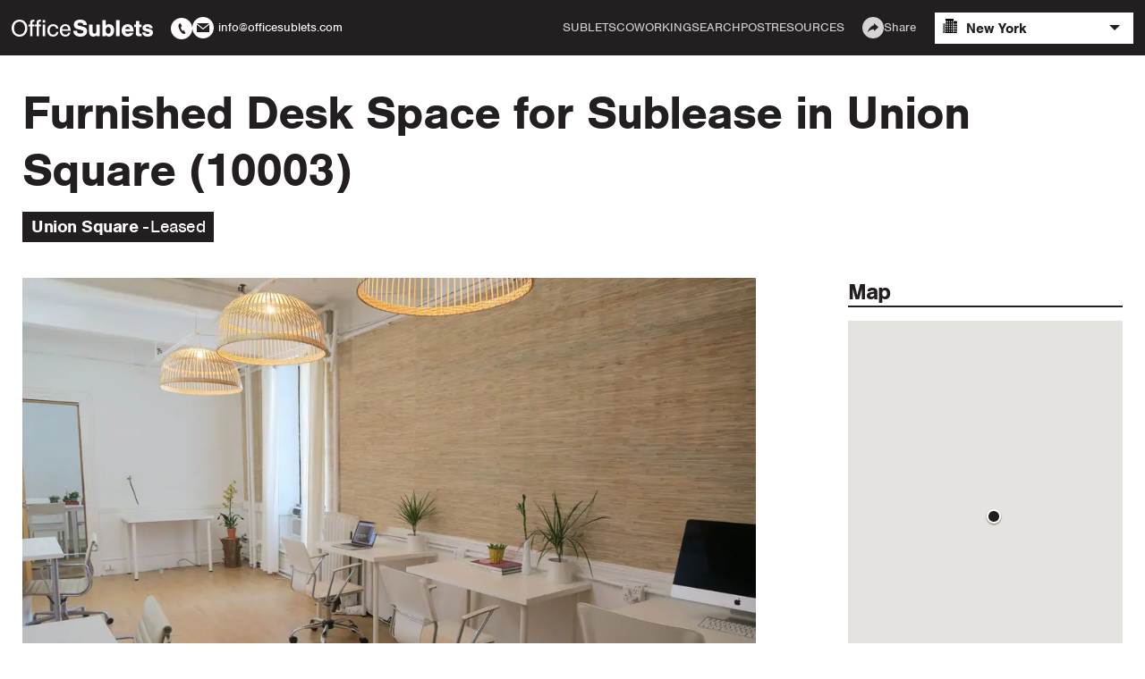

--- FILE ---
content_type: text/html; charset=utf-8
request_url: https://www.officesublets.com/sublets/new-york/furnished-desk-union-sq
body_size: 45172
content:
<!DOCTYPE html><html><head><meta charSet="utf-8"/><meta name="viewport" content="width=device-width"/><title>Furnished Desk Space for Sublease in Union Square (10003) | Office Sublets</title><meta name="description" content="Floor plan"/><link rel="shortlink" href="https://www.officesublets.com/sublets/new-york/furnished-desk-union-sq"/><meta name="robots" content="index, follow"/><link rel="canonical" href="https://www.officesublets.com/sublets/new-york/furnished-desk-union-sq"/><meta property="og:type" content="website"/><meta property="og:url" content="https://www.officesublets.com/sublets/new-york/furnished-desk-union-sq"/><meta property="og:title" content="Furnished Desk Space for Sublease in Union Square (10003) | Office Sublets"/><meta property="og:description" content="Located in Union Square, a collective of women entrepreneurs is subleasing office space to like-minded, professional women. The space can be rented on a per-desks basis, and there is also a 6-person semi-private team room available (see floorplan: desks 9-14). The bright and airy loft space has a private conference room, a communal worktable, plus 3 break-out rooms and a kitchenette. This is a doorman building with 24/7 access. Membership includes access to periodic workshops on yoga, wellness and other professional development events.  Come join this inspiring, intimate group!"/><meta property="og:image" content="https://manage.officesublets.comunion-square-nyc-office-space-1.jpg"/><meta name="next-head-count" content="12"/><link rel="preconnect" href="https://use.typekit.net" crossorigin /><link rel="preload" href="/_next/static/css/ac4af7126b1975a2.css" as="style"/><link rel="stylesheet" href="/_next/static/css/ac4af7126b1975a2.css" data-n-g=""/><link rel="preload" href="/_next/static/css/b44e452a9b15cc82.css" as="style"/><link rel="stylesheet" href="/_next/static/css/b44e452a9b15cc82.css" data-n-p=""/><link rel="preload" href="/_next/static/css/4eb120b1b4cc4b26.css" as="style"/><link rel="stylesheet" href="/_next/static/css/4eb120b1b4cc4b26.css" data-n-p=""/><link rel="preload" href="/_next/static/css/93e80a6c41e5fccd.css" as="style"/><link rel="stylesheet" href="/_next/static/css/93e80a6c41e5fccd.css" data-n-p=""/><noscript data-n-css=""></noscript><script defer="" nomodule="" src="/_next/static/chunks/polyfills-c67a75d1b6f99dc8.js"></script><script src="/_next/static/chunks/webpack-6371ad203a61b91f.js" defer=""></script><script src="/_next/static/chunks/framework-bb5c596eafb42b22.js" defer=""></script><script src="/_next/static/chunks/main-4635e9fb031dc6af.js" defer=""></script><script src="/_next/static/chunks/pages/_app-91793683ae061ce0.js" defer=""></script><script src="/_next/static/chunks/743-90a7e12e3a611891.js" defer=""></script><script src="/_next/static/chunks/935-8de3e1b5476f741b.js" defer=""></script><script src="/_next/static/chunks/618-52d1600189537a95.js" defer=""></script><script src="/_next/static/chunks/791-355015820b6716b0.js" defer=""></script><script src="/_next/static/chunks/120-9925fd0891be0775.js" defer=""></script><script src="/_next/static/chunks/725-96330adeb7f80b22.js" defer=""></script><script src="/_next/static/chunks/518-bd17377b1eb3ccdc.js" defer=""></script><script src="/_next/static/chunks/360-fc35ea99657ec558.js" defer=""></script><script src="/_next/static/chunks/398-c2d6a469abb90fcc.js" defer=""></script><script src="/_next/static/chunks/270-98940e8ce9407e4a.js" defer=""></script><script src="/_next/static/chunks/pages/sublets/%5B...slug%5D-740f454cfbdc4ec0.js" defer=""></script><script src="/_next/static/gvTYbykg9lwArCOK_2Mwz/_buildManifest.js" defer=""></script><script src="/_next/static/gvTYbykg9lwArCOK_2Mwz/_ssgManifest.js" defer=""></script><style id="__jsx-3519708553">.map-style{width:100%;height:42rem;margin:0;margin-bottom:2rem;}@media (min-width:768px){.map-style{width:45%;}}@media (min-width:1024px){.map-style{width:100%;}}.tag-id{color:var(--color-gamma);font-size:1.6rem;-webkit-text-decoration:none;text-decoration:none;font-weight:700;margin-top:0.4rem;}.tag-name a{color:var(--color-gamma);font-size:1.6rem;-webkit-text-decoration:none;text-decoration:none;font-weight:700;}.transit-map-wrapper{width:100%;-webkit-box-pack:justify;-webkit-justify-content:space-between;-ms-flex-pack:justify;justify-content:space-between;}@media (min-width:1024px){.transit-map-wrapper{width:25%;display:block;}}.transit{padding-top:6rem;width:100%;}@media (min-width:768px){.transit{padding-top:0;width:50%;}}@media (min-width:1024px){.transit{padding-top:6rem;width:100%;}}.padding-mobile{padding-top:2.8rem;}@media (min-width:768px){.padding-mobile{padding-top:7rem;}}@media (min-width:1024px){.padding-mobile{padding-top:3.2rem;}}.button--primary-float{background-color:var(--color-iota) !important;color:var(--color-beta);left:0;top:4.7rem;z-index:15;padding:1.7rem 4rem;width:100%;position:fixed;}@media (min-width:768px){.button--primary-float{top:6rem;}}@media (min-width:1024px){.button--primary-float{position:relative;top:0;padding:1.35rem 4rem;}}.form-style{width:100%;}@media (min-width:1024px){.form-style{position:-webkit-sticky;position:sticky;top:7rem;}}</style><style data-href="https://use.typekit.net/tac8cwc.css">@import url("https://p.typekit.net/p.css?s=1&k=tac8cwc&ht=tk&f=10793.10794.10795.10796.10797.10798&a=1569828&app=typekit&e=css");@font-face{font-family:"nimbus-sans";src:url("https://use.typekit.net/af/da0c19/00000000000000000001518d/27/l?primer=7cdcb44be4a7db8877ffa5c0007b8dd865b3bbc383831fe2ea177f62257a9191&fvd=n4&v=3") format("woff2"),url("https://use.typekit.net/af/da0c19/00000000000000000001518d/27/d?primer=7cdcb44be4a7db8877ffa5c0007b8dd865b3bbc383831fe2ea177f62257a9191&fvd=n4&v=3") format("woff"),url("https://use.typekit.net/af/da0c19/00000000000000000001518d/27/a?primer=7cdcb44be4a7db8877ffa5c0007b8dd865b3bbc383831fe2ea177f62257a9191&fvd=n4&v=3") format("opentype");font-display:auto;font-style:normal;font-weight:400;font-stretch:normal}@font-face{font-family:"nimbus-sans";src:url("https://use.typekit.net/af/7ba522/00000000000000000001011f/27/l?primer=7cdcb44be4a7db8877ffa5c0007b8dd865b3bbc383831fe2ea177f62257a9191&fvd=i4&v=3") format("woff2"),url("https://use.typekit.net/af/7ba522/00000000000000000001011f/27/d?primer=7cdcb44be4a7db8877ffa5c0007b8dd865b3bbc383831fe2ea177f62257a9191&fvd=i4&v=3") format("woff"),url("https://use.typekit.net/af/7ba522/00000000000000000001011f/27/a?primer=7cdcb44be4a7db8877ffa5c0007b8dd865b3bbc383831fe2ea177f62257a9191&fvd=i4&v=3") format("opentype");font-display:auto;font-style:italic;font-weight:400;font-stretch:normal}@font-face{font-family:"nimbus-sans";src:url("https://use.typekit.net/af/360cf4/000000000000000000012544/27/l?primer=7cdcb44be4a7db8877ffa5c0007b8dd865b3bbc383831fe2ea177f62257a9191&fvd=n7&v=3") format("woff2"),url("https://use.typekit.net/af/360cf4/000000000000000000012544/27/d?primer=7cdcb44be4a7db8877ffa5c0007b8dd865b3bbc383831fe2ea177f62257a9191&fvd=n7&v=3") format("woff"),url("https://use.typekit.net/af/360cf4/000000000000000000012544/27/a?primer=7cdcb44be4a7db8877ffa5c0007b8dd865b3bbc383831fe2ea177f62257a9191&fvd=n7&v=3") format("opentype");font-display:auto;font-style:normal;font-weight:700;font-stretch:normal}@font-face{font-family:"nimbus-sans";src:url("https://use.typekit.net/af/a44ffc/000000000000000000010121/27/l?primer=7cdcb44be4a7db8877ffa5c0007b8dd865b3bbc383831fe2ea177f62257a9191&fvd=i7&v=3") format("woff2"),url("https://use.typekit.net/af/a44ffc/000000000000000000010121/27/d?primer=7cdcb44be4a7db8877ffa5c0007b8dd865b3bbc383831fe2ea177f62257a9191&fvd=i7&v=3") format("woff"),url("https://use.typekit.net/af/a44ffc/000000000000000000010121/27/a?primer=7cdcb44be4a7db8877ffa5c0007b8dd865b3bbc383831fe2ea177f62257a9191&fvd=i7&v=3") format("opentype");font-display:auto;font-style:italic;font-weight:700;font-stretch:normal}@font-face{font-family:"nimbus-sans";src:url("https://use.typekit.net/af/50ea52/00000000000000000001011c/27/l?primer=7cdcb44be4a7db8877ffa5c0007b8dd865b3bbc383831fe2ea177f62257a9191&fvd=n3&v=3") format("woff2"),url("https://use.typekit.net/af/50ea52/00000000000000000001011c/27/d?primer=7cdcb44be4a7db8877ffa5c0007b8dd865b3bbc383831fe2ea177f62257a9191&fvd=n3&v=3") format("woff"),url("https://use.typekit.net/af/50ea52/00000000000000000001011c/27/a?primer=7cdcb44be4a7db8877ffa5c0007b8dd865b3bbc383831fe2ea177f62257a9191&fvd=n3&v=3") format("opentype");font-display:auto;font-style:normal;font-weight:300;font-stretch:normal}@font-face{font-family:"nimbus-sans";src:url("https://use.typekit.net/af/bb49eb/00000000000000000001011d/27/l?primer=7cdcb44be4a7db8877ffa5c0007b8dd865b3bbc383831fe2ea177f62257a9191&fvd=i3&v=3") format("woff2"),url("https://use.typekit.net/af/bb49eb/00000000000000000001011d/27/d?primer=7cdcb44be4a7db8877ffa5c0007b8dd865b3bbc383831fe2ea177f62257a9191&fvd=i3&v=3") format("woff"),url("https://use.typekit.net/af/bb49eb/00000000000000000001011d/27/a?primer=7cdcb44be4a7db8877ffa5c0007b8dd865b3bbc383831fe2ea177f62257a9191&fvd=i3&v=3") format("opentype");font-display:auto;font-style:italic;font-weight:300;font-stretch:normal}.tk-nimbus-sans{font-family:"nimbus-sans",sans-serif}</style></head><body><div id="__next" data-reactroot=""><header class="site-header_header__NMDPY"><a class="site-header_header__logo-link__Y3q56" href="/"><svg width="158px" height="19px" viewBox="0 0 158 19"><title>Office Sublets</title><g fill="var(--color-beta)"><path d="M8.77994198,0 C14.0314961,0 17.6145877,3.92539455 17.6145877,9.62266858 C17.6145877,15.0473458 13.8947368,19 8.80729383,19 C3.66514712,19 0,15.0473458 0,9.48637016 C0,3.95265423 3.66514712,0 8.77994198,0 Z M8.80729383,2.2625538 C5.14214671,2.2625538 2.65312889,5.20659971 2.65312889,9.48637016 C2.65312889,13.7934003 5.14214671,16.7374462 8.80729383,16.7374462 C12.4177373,16.7374462 14.9614588,13.7934003 14.9614588,9.5954089 C14.9614588,5.17934003 12.4997928,2.2625538 8.80729383,2.2625538 Z M25.564857,5.42467719 L25.564857,7.41463415 L23.2399503,7.41463415 L23.2399503,18.5911047 L20.7235806,18.5911047 L20.7235806,7.41463415 L18.8636552,7.41463415 L18.8636552,5.42467719 L20.7235806,5.42467719 L20.7235806,3.27116212 C20.7235806,0.981348637 21.708247,0.0817790531 24.2246167,0.0817790531 C24.6622462,0.0817790531 24.9631165,0.109038737 25.564857,0.218077475 L25.564857,2.34433286 C25.1272275,2.28981349 24.9084128,2.2625538 24.6075425,2.2625538 C23.5134687,2.2625538 23.2399503,2.6169297 23.2399503,4.06169297 L23.2399503,5.42467719 L25.564857,5.42467719 Z M32.8130957,5.42467719 L32.8130957,7.41463415 L30.488189,7.41463415 L30.488189,18.5911047 L27.9718193,18.5911047 L27.9718193,7.41463415 L26.1118939,7.41463415 L26.1118939,5.42467719 L27.9718193,5.42467719 L27.9718193,3.27116212 C27.9718193,0.981348637 28.9564857,0.0817790531 31.4728554,0.0817790531 C31.9104849,0.0817790531 32.2113552,0.109038737 32.8130957,0.218077475 L32.8130957,2.34433286 C32.3754662,2.28981349 32.1566515,2.2625538 31.8557812,2.2625538 C30.7617074,2.2625538 30.488189,2.6169297 30.488189,4.06169297 L30.488189,5.42467719 L32.8130957,5.42467719 Z M37.3808537,5.42467719 L37.3808537,18.5911047 L34.864484,18.5911047 L34.864484,5.42467719 L37.3808537,5.42467719 Z M37.3808537,0.408895265 L37.3808537,3.32568149 L34.864484,3.32568149 L34.864484,0.408895265 L37.3808537,0.408895265 Z M52.1690841,9.89526542 L49.7894737,9.89526542 C49.4065479,8.09612626 48.2577704,7.16929699 46.4525487,7.16929699 C44.0455864,7.16929699 42.4318276,9.07747489 42.4318276,11.9670014 C42.4318276,14.938307 44.0182346,16.8464849 46.4525487,16.8464849 C48.4218815,16.8464849 49.5980108,15.7833572 49.9535847,13.6571019 L52.3331952,13.6571019 C51.9776212,17.010043 49.8168255,18.9454806 46.397845,18.9454806 C42.4591794,18.9454806 39.8881061,16.1922525 39.8881061,11.9942611 C39.8881061,7.79626973 42.4865313,5.07030129 46.4799005,5.07030129 C49.7074182,5.07030129 51.8135102,6.84218077 52.1690841,9.89526542 Z M66,12.6212339 L56.3721508,12.6212339 C56.5636138,15.3199426 57.931206,16.8464849 60.201409,16.8464849 C61.7604642,16.8464849 62.7998342,16.1104735 63.4015748,14.5566714 L65.8085371,14.5566714 C65.1794447,17.3098996 63.0733527,18.9454806 60.1467053,18.9454806 C56.4268545,18.9454806 53.8557812,16.1104735 53.8557812,11.9942611 C53.8557812,7.87804878 56.3721508,5.07030129 60.0646498,5.07030129 C62.6904269,5.07030129 64.6050559,6.46054519 65.480315,8.99569584 C65.8085371,9.97704448 65.9726482,11.0401722 66,12.6212339 Z M56.3995027,10.794835 L63.374223,10.794835 C63.2648156,8.39598278 62.0613344,7.06025825 60.0646498,7.06025825 C58.0132615,7.06025825 56.5362619,8.58680057 56.3995027,10.794835 Z"></path><path d="M84.1199019,6.1061693 L80.0260656,6.1061693 L80.0260656,5.80631277 C80.0260656,4.27977044 78.825207,3.40746055 76.7509966,3.40746055 C74.8132475,3.40746055 73.6396811,4.11621234 73.6396811,5.26111908 C73.6396811,6.02439024 74.1855259,6.54232425 75.3045078,6.81492109 L78.9889605,7.65997131 C81.0085863,8.15064562 82.1275682,8.64131994 83.00092,9.45911047 C83.9288562,10.3041607 84.3928243,11.4763271 84.3928243,12.9210904 C84.3928243,16.6829268 81.4998467,19 76.7782889,19 C71.8656854,19 69.0272922,16.6556671 69,12.5939742 L73.0938363,12.5939742 C73.175713,14.6657102 74.3492794,15.5925395 76.8328734,15.5925395 C78.934376,15.5925395 80.2171113,14.8292683 80.2171113,13.5480631 C80.2171113,12.6484935 79.5620975,12.0215208 78.2520699,11.6944046 L74.9497087,10.8766141 C73.0119595,10.4131994 71.8111009,9.89526542 70.9923336,9.18651363 C70.0643974,8.42324247 69.5458448,7.08751793 69.5458448,5.61549498 C69.5458448,2.0989957 72.2477768,0 76.8601656,0 C79.8077277,0 81.8819381,0.8723099 83.0555045,2.58967001 C83.6559338,3.4892396 83.9561484,4.47058824 84.1199019,6.1061693 Z M98.5484003,5.42467719 L98.5484003,18.5911047 L94.8639477,18.5911047 L94.8639477,17.1463415 C93.9360115,18.4548063 92.980783,18.9454806 91.3705407,18.9454806 C90.0059287,18.9454806 88.7504855,18.4548063 87.8771338,17.5824964 C86.9764898,16.6829268 86.6216907,15.5652798 86.6216907,13.6843615 L86.6216907,5.42467719 L90.497189,5.42467719 L90.497189,12.8393113 C90.497189,14.1205165 90.5517735,14.4476327 90.9065726,14.9110473 C91.2613718,15.4017217 91.8890933,15.6743185 92.5986916,15.6743185 C93.3082899,15.6743185 93.9087192,15.4017217 94.2635184,14.9110473 C94.6183175,14.4476327 94.672902,14.1477762 94.672902,12.8393113 L94.672902,5.42467719 L98.5484003,5.42467719 Z M101.486865,18.5911047 L101.486865,0.408895265 L105.362363,0.408895265 L105.362363,6.35150646 C106.617806,5.42467719 107.654912,5.07030129 108.992231,5.07030129 C112.349177,5.07030129 114.614433,7.79626973 114.614433,11.830703 C114.614433,15.974175 112.185424,18.9454806 108.801186,18.9454806 C107.163651,18.9454806 106.235715,18.4548063 105.19861,17.0918221 L105.19861,18.5911047 L101.486865,18.5911047 Z M108.009711,8.20516499 C106.317592,8.20516499 105.19861,9.73170732 105.19861,11.9942611 C105.19861,14.2840746 106.317592,15.8106169 108.009711,15.8106169 C109.70183,15.8106169 110.793519,14.338594 110.793519,12.0487805 C110.793519,9.67718795 109.729122,8.20516499 108.009711,8.20516499 Z M120.74609,0.408895265 L120.74609,18.5911047 L116.870592,18.5911047 L116.870592,0.408895265 L120.74609,0.408895265 Z M136.266278,13.1391679 L126.905039,13.1391679 C127.15067,14.938307 128.215067,15.9196557 129.879894,15.9196557 C130.916999,15.9196557 131.653889,15.5652798 132.172442,14.7474892 L136.102525,14.7474892 C135.365634,17.3098996 132.909333,18.9454806 129.770725,18.9454806 C125.704181,18.9454806 123.002249,16.1649928 123.002249,12.0215208 C123.002249,7.90530846 125.758765,5.07030129 129.743432,5.07030129 C132.527241,5.07030129 134.628744,6.46054519 135.611264,8.94117647 C136.075233,10.0860832 136.266278,11.312769 136.266278,13.1391679 Z M126.932332,10.4131994 L132.281611,10.4131994 C132.117858,8.85939742 131.217214,8.0143472 129.71614,8.0143472 C128.215067,8.0143472 127.232546,8.85939742 126.932332,10.4131994 Z M145.154452,5.58823529 L145.154452,8.31420373 L142.780027,8.31420373 L142.780027,13.4390244 C142.780027,15.5107604 142.861903,15.6743185 143.762547,15.6743185 L145.154452,15.6743185 L145.154452,18.5911047 L142.780027,18.5911047 C141.087908,18.5911047 140.241848,18.3457676 139.668711,17.7187948 C139.068282,17.0645624 138.904528,16.3558106 138.904528,14.3113343 L138.904528,8.31420373 L137.048656,8.31420373 L137.048656,5.58823529 L138.904528,5.58823529 L138.904528,1.41750359 L142.780027,1.41750359 L142.780027,5.58823529 L145.154452,5.58823529 Z M157.699785,9.37733142 L154.069917,9.37733142 C153.906164,8.39598278 153.114689,7.87804878 151.831953,7.87804878 C150.712971,7.87804878 149.976081,8.31420373 149.976081,8.96843615 C149.976081,9.45911047 150.358172,9.70444763 151.586323,9.97704448 L154.015333,10.4949785 C155.625575,10.8220947 156.444342,11.1764706 157.017479,11.7761836 C157.645201,12.3758967 158,13.3572453 158,14.420373 C158,17.2008608 155.734744,18.9454806 152.077584,18.9454806 C148.420423,18.9454806 146.155167,17.2281205 145.936829,14.3113343 L149.566697,14.3113343 C149.785035,15.5652798 150.603803,16.1377331 152.15946,16.1377331 C153.387611,16.1377331 154.179086,15.6470588 154.179086,14.856528 C154.179086,14.2295552 153.74241,13.902439 152.705305,13.6571019 L150.303588,13.1119082 C147.41061,12.4849354 146.291628,11.4218077 146.291628,9.32281205 C146.291628,6.67862267 148.393131,5.07030129 151.91383,5.07030129 C155.298068,5.07030129 157.344986,6.59684362 157.699785,9.37733142 Z"></path></g></svg></a><ul class="site-header_header__contact-list__eiiaB"><li><a href="tel:+1-212-390-0112" class="site-header_header__contact-link__TKJx_"><svg width="24px" height="25px" viewBox="0 0 24 25"><g fill="var(--color-beta)"><path d="M12,1 C5.373,1 0,6.373 0,13 C0,19.627 5.373,25 12,25 C18.627,25 24,19.627 24,13 C24,6.373 18.627,1 12,1 Z M15.445,18.827 C11.761,20.511 6.044,9.397 9.645,7.519 L10.698,7 L12.444,10.409 L11.402,10.922 C10.307,11.509 12.587,15.962 13.707,15.419 L14.739,14.914 L16.499,18.311 L15.445,18.827 L15.445,18.827 Z"></path></g></svg><span style="display:none">+1-212-390-0112</span></a></li><li><a href="mailto:info@officesublets.com?subject=Office Sublets" target="_blank" rel="noopener noreferrer" class="site-header_header__contact-link__TKJx_"><svg width="24px" height="24px" viewBox="0 0 24 24"><g transform="translate(-222.000000, -11.000000)" fill="var(--color-beta)"><path d="M234,11 C227.373,11 222,16.373 222,23 C222,29.627 227.373,35 234,35 C240.627,35 246,29.627 246,23 C246,16.373 240.627,11 234,11 Z M240.99,17.98 L234,23.646 L227.009,17.98 L240.99,17.98 Z M241,27.98 L227,27.98 L227,19.475 L234,25.148 L241,19.476 L241,27.98 Z"></path></g></svg><span>info@officesublets.com</span></a></li></ul><nav class="site-header_header__menu__HXfRQ"><ul class="site-header_header__menu-list__kIjrZ"></ul></nav><div class="share-dropdown_share___j4UB site-header_header__share-dropdown__HQKuM"><div class="share-dropdown_share__label__EVHEH"><span style="box-sizing:border-box;display:inline-block;overflow:hidden;width:initial;height:initial;background:none;opacity:1;border:0;margin:0;padding:0;position:relative;max-width:100%"><span style="box-sizing:border-box;display:block;width:initial;height:initial;background:none;opacity:1;border:0;margin:0;padding:0;max-width:100%"><img style="display:block;max-width:100%;width:initial;height:initial;background:none;opacity:1;border:0;margin:0;padding:0" alt="" aria-hidden="true" src="data:image/svg+xml,%3csvg%20xmlns=%27http://www.w3.org/2000/svg%27%20version=%271.1%27%20width=%2724%27%20height=%2724%27/%3e"/></span><img alt="Share" src="[data-uri]" decoding="async" data-nimg="intrinsic" style="position:absolute;top:0;left:0;bottom:0;right:0;box-sizing:border-box;padding:0;border:none;margin:auto;display:block;width:0;height:0;min-width:100%;max-width:100%;min-height:100%;max-height:100%"/><noscript><img alt="Share" srcSet="/_next/static/media/icon-share.81dbffe4.svg 1x, /_next/static/media/icon-share.81dbffe4.svg 2x" src="/_next/static/media/icon-share.81dbffe4.svg" decoding="async" data-nimg="intrinsic" style="position:absolute;top:0;left:0;bottom:0;right:0;box-sizing:border-box;padding:0;border:none;margin:auto;display:block;width:0;height:0;min-width:100%;max-width:100%;min-height:100%;max-height:100%" loading="lazy"/></noscript></span>Share</div></div><div class="site-header_header__location-dropdown__9dX9T"><div class="select-dropdown_select-dropdown__BkLRf   select-dropdown_select-dropdown--has-icon__W4pWa" style="width:100%"><div class="select-dropdown_select-dropdown__item___L_t5 select-dropdown_select-dropdown__item--selected__lMn5K"><div class="select-dropdown_select-dropdown__icon__5xsft"><span style="box-sizing:border-box;display:inline-block;overflow:hidden;width:16px;height:16px;background:none;opacity:1;border:0;margin:0;padding:0;position:relative"><img alt="Select" aria-hidden="true" src="[data-uri]" decoding="async" data-nimg="fixed" style="position:absolute;top:0;left:0;bottom:0;right:0;box-sizing:border-box;padding:0;border:none;margin:auto;display:block;width:0;height:0;min-width:100%;max-width:100%;min-height:100%;max-height:100%"/><noscript><img alt="Select" aria-hidden="true" srcSet="/_next/image?url=%2F_next%2Fstatic%2Fmedia%2Ficon-location.91eae8b6.png&amp;w=16&amp;q=75 1x, /_next/image?url=%2F_next%2Fstatic%2Fmedia%2Ficon-location.91eae8b6.png&amp;w=32&amp;q=75 2x" src="/_next/image?url=%2F_next%2Fstatic%2Fmedia%2Ficon-location.91eae8b6.png&amp;w=32&amp;q=75" decoding="async" data-nimg="fixed" style="position:absolute;top:0;left:0;bottom:0;right:0;box-sizing:border-box;padding:0;border:none;margin:auto;display:block;width:0;height:0;min-width:100%;max-width:100%;min-height:100%;max-height:100%" loading="lazy"/></noscript></span></div></div></div></div><div class="site-header_header__overlay-icon-container__GT18y"><span style="box-sizing:border-box;display:inline-block;overflow:hidden;width:31px;height:21px;background:none;opacity:1;border:0;margin:0;padding:0;position:relative"><img alt="Open Menu" src="[data-uri]" decoding="async" data-nimg="fixed" class="site-header_header__overlay-icon__ctoyA" style="position:absolute;top:0;left:0;bottom:0;right:0;box-sizing:border-box;padding:0;border:none;margin:auto;display:block;width:0;height:0;min-width:100%;max-width:100%;min-height:100%;max-height:100%"/><noscript><img alt="Open Menu" srcSet="/_next/static/media/icon-menu.626215f4.svg 1x, /_next/static/media/icon-menu.626215f4.svg 2x" src="/_next/static/media/icon-menu.626215f4.svg" decoding="async" data-nimg="fixed" style="position:absolute;top:0;left:0;bottom:0;right:0;box-sizing:border-box;padding:0;border:none;margin:auto;display:block;width:0;height:0;min-width:100%;max-width:100%;min-height:100%;max-height:100%" class="site-header_header__overlay-icon__ctoyA" loading="lazy"/></noscript></span></div></header><main><div class="content-block_content-block__WFuUg layout_wrapper__vRp9T layout_screen-gutter__ny3M0 layout_grid__sLFPH  layout_align-justify__3w5eK "><div class="jsx-3519708553 layout_padding-bottom-small__KLrpV"><h1 class="jsx-3519708553 layout_large-12__2Wl_A padding-mobile">Furnished Desk Space for Sublease in Union Square (10003) </h1><span class="label_label__v3Rg0 ">Union Square<!-- --> <em>Leased</em></span></div><div class="jsx-3519708553 layout_large-12__2Wl_A layout_grid__sLFPH layout_align-justify__3w5eK"><div class="jsx-3519708553 layout_large-8__0_3kN"><span style="box-sizing:border-box;display:inline-block;overflow:hidden;width:initial;height:initial;background:none;opacity:1;border:0;margin:0;padding:0;position:relative;max-width:100%"><span style="box-sizing:border-box;display:block;width:initial;height:initial;background:none;opacity:1;border:0;margin:0;padding:0;max-width:100%"><img style="display:block;max-width:100%;width:initial;height:initial;background:none;opacity:1;border:0;margin:0;padding:0" alt="" aria-hidden="true" src="data:image/svg+xml,%3csvg%20xmlns=%27http://www.w3.org/2000/svg%27%20version=%271.1%27%20width=%27926%27%20height=%27618%27/%3e"/></span><img alt="Union Square Office Space for Sublease" src="[data-uri]" decoding="async" data-nimg="intrinsic" style="position:absolute;top:0;left:0;bottom:0;right:0;box-sizing:border-box;padding:0;border:none;margin:auto;display:block;width:0;height:0;min-width:100%;max-width:100%;min-height:100%;max-height:100%;object-fit:cover"/><noscript><img alt="Union Square Office Space for Sublease" srcSet="/_next/image?url=https%3A%2F%2Fmanage.officesublets.com%2Fsites%2Fdefault%2Ffiles%2Foffices%2F2764%2Fimages%2Funion-square-nyc-office-space-1.jpg&amp;w=1080&amp;q=75 1x, /_next/image?url=https%3A%2F%2Fmanage.officesublets.com%2Fsites%2Fdefault%2Ffiles%2Foffices%2F2764%2Fimages%2Funion-square-nyc-office-space-1.jpg&amp;w=1920&amp;q=75 2x" src="/_next/image?url=https%3A%2F%2Fmanage.officesublets.com%2Fsites%2Fdefault%2Ffiles%2Foffices%2F2764%2Fimages%2Funion-square-nyc-office-space-1.jpg&amp;w=1920&amp;q=75" decoding="async" data-nimg="intrinsic" style="position:absolute;top:0;left:0;bottom:0;right:0;box-sizing:border-box;padding:0;border:none;margin:auto;display:block;width:0;height:0;min-width:100%;max-width:100%;min-height:100%;max-height:100%;object-fit:cover" loading="lazy"/></noscript></span><div class="jsx-3519708553"><h3 class="jsx-3519708553">Unique Opportunity for Women Entrepreneurs</h3><p>Located in Union Square, a collective of women entrepreneurs is <a href="/sublets/new-york">subleasing office space</a> to like-minded, professional women. The space can be rented on a per-desks basis, and there is also a 6-person semi-private team room available (see floorplan: desks 9-14). The bright and airy loft space has a private conference room, a communal worktable, plus 3 break-out rooms and a kitchenette. This is a doorman building with 24/7 access. Membership includes access to periodic workshops on yoga, wellness and other professional development events.  Come join this inspiring, intimate group!</p>
</div><div class="layout_padding-top-small__T8Hak"><p><img alt="union square office sublease" class="attr__format__media_large attr__typeof__foaf:Image img__fid__6490 img__view_mode__media_large media-image" src="https://manage.officesublets.com/sites/default/files/floor-plan_25.jpg?itok=SApNsbew" style="height:225px;width:926px"/><br/><br/>
<em>Floor plan</em></p>
<p><img alt="Office for Lease Union Square NYC" class="attr__format__media_large attr__typeof__foaf:Image img__fid__5196 img__view_mode__media_large media-image" src="https://manage.officesublets.com/sites/default/files/union-square-nyc-office-space-2.jpg?itok=tTTQsgnY" style="height:436px;width:926px"/><br/><br/>
<em>Communal work table with excellent nautral light</em></p>
<p><img alt="Union Square Office Space for Lease" class="attr__format__media_large attr__typeof__foaf:Image img__fid__5197 img__view_mode__media_large media-image" src="https://manage.officesublets.com/sites/default/files/office-sublet-union-square.jpg?itok=koKI7YIe" style="height:946px;width:926px"/><br/><br/>
<em>Example of workstation</em></p>
<p><img alt="Office Sublet Union Square NYC" class="attr__format__media_large attr__typeof__foaf:Image img__fid__5198 img__view_mode__media_large media-image" src="https://manage.officesublets.com/sites/default/files/union-square-nyc-office-space-3.jpg?itok=dpPFsSB9" style="height:797px;width:926px"/><br/><br/>
<em>Desk space ideal for 1-person or small team</em></p>
<p><img alt="Loft Space for Lease NYC" class="attr__format__media_large attr__typeof__foaf:Image img__fid__5199 img__view_mode__media_large media-image" src="https://manage.officesublets.com/sites/default/files/union-square-nyc-office-space-4.jpg?itok=aGNDnzb9" style="height:835px;width:926px"/><br/><br/>
<em>Desk space and 3 break-out rooms</em></p>
<p><img alt="office sublets nyc" class="attr__format__media_large attr__typeof__foaf:Image img__fid__5203 img__view_mode__media_large media-image" src="https://manage.officesublets.com/sites/default/files/office-sublet-union-square-nyc.jpg?itok=DsYf1n7y" style="height:793px;width:926px"/><br/><br/>
<em>Conference room</em></p>
<p><img alt="Desks for Sublease" class="attr__format__media_large attr__typeof__foaf:Image img__fid__5201 img__view_mode__media_large media-image" src="https://manage.officesublets.com/sites/default/files/union-square-nyc-office-space-7.jpg?itok=zr_mIgpm" style="height:437px;width:926px"/><br/><br/>
<em>Wood floors and open ceiling</em></p>
<p><img alt="Desk Space for Rent Union Square" class="attr__format__media_large attr__typeof__foaf:Image img__fid__5202 img__view_mode__media_large media-image" src="https://manage.officesublets.com/sites/default/files/union-square-nyc-office-space-8.jpg?itok=5YRWQyFe" style="height:425px;width:926px"/><br/><br/>
<em>Excellent Union Square views and natural light</em></p>
</div><div class="jsx-3519708553 layout_grid__sLFPH layout_padding-bottom-small__KLrpV"><div class="jsx-3519708553 tag-name"><a href="/sublets/new-york/tag/10003">10003</a>, </div><div class="jsx-3519708553 tag-name"><a href="/sublets/new-york/tag/desk-space-rent">Desk Space for Rent</a>, </div><div class="jsx-3519708553 tag-name"><a href="/sublets/new-york/tag/union-square">Union Square</a>, </div><div class="jsx-3519708553 tag-name"><a href="/sublets/new-york/category/nyc-office-space">NYC Office Space</a>, </div><div class="jsx-3519708553 tag-name"><a href="/sublets/new-york/category/office-sublet-nyc">Office Sublet NYC</a>, </div><div class="jsx-3519708553 tag-name"><a href="/sublets/new-york/category/union-square">Union Square</a></div><div class="jsx-3519708553 tag-id">   - <!-- -->SLT32SWC</div></div></div><div class="jsx-3519708553 layout_large-3__pOx3a layout_grid__sLFPH transit-map-wrapper"><div class="google-map_map__Jutm2 map-style"><h1 class="google-map_map__title__4rxgM">Map</h1><div style="width:100%;height:100%;margin:0;padding:0;position:relative"><div style="width:100%;height:100%;left:0;top:0;margin:0;padding:0;position:absolute"></div><div style="width:50%;height:50%;left:50%;top:50%;margin:0;padding:0;position:absolute"><div style="width:100%;height:100%;left:0;top:0;margin:0;padding:0;position:absolute"><div style="width:0;height:0;left:0;top:0;background-color:transparent;position:absolute"><div class="google-map_map__pin__5QGaP"><div class="google-map_map__marker__lUWqT"></div></div></div></div></div></div></div><div class="jsx-3519708553 transit"><h4 class="jsx-3519708553 layout_border-bottom__XgqKl">Transit</h4><ul class="transit-list_transit-list__DRduy "><li class="transit-list_transit-list__item__a3SwC transit-list_transit-list__item--F__KnvCF"><span>F</span></li><li class="transit-list_transit-list__item__a3SwC transit-list_transit-list__item--M__9MmTg"><span>M</span></li><li class="transit-list_transit-list__item__a3SwC transit-list_transit-list__item--N__ybOo1"><span>N</span></li><li class="transit-list_transit-list__item__a3SwC transit-list_transit-list__item--R__IjC3F"><span>R</span></li><li class="transit-list_transit-list__item__a3SwC transit-list_transit-list__item--Q__CIFDT"><span>Q</span></li><li class="transit-list_transit-list__item__a3SwC transit-list_transit-list__item--4__sRgIc"><span>4</span></li><li class="transit-list_transit-list__item__a3SwC transit-list_transit-list__item--5__bPVEv"><span>5</span></li><li class="transit-list_transit-list__item__a3SwC transit-list_transit-list__item--6__tMenT"><span>6</span></li></ul></div><div class="jsx-3519708553 form-style"><a href="mailto:INFO@OFFICESUBLETS.COM?subject=Price Request -SLT32SWC - Desk Space" class="button_button__fMFiL button_button--primary__jx2LF button--primary-float " target="_blank" rel="noreferrer noopener">Price Request</a><div class=""><form action="#"><fieldset class="Form_form__fieldset__dLSAG"><h2>Space Requirements</h2><div class="Form_textarea__hKoP6"><label class="Form_textarea__label__9FT3u" for="what_are_your_space_requirements">What are your space requirements?</label><textarea name="what_are_your_space_requirements" id="what_are_your_space_requirements" placeholder=""></textarea></div><div class="Form_input__ivLwb ideal_location"><label class="Form_input__label__OQevS" for="ideal_location">Ideal Location</label><input type="input" name="ideal_location" id="ideal_location" placeholder=""/><span class="Form_input__subtext__v7MPo"></span></div><div class="Form_input__ivLwb number_of_people"><label class="Form_input__label__OQevS" for="number_of_people">Number of People</label><input type="input" name="number_of_people" id="number_of_people" placeholder=""/><span class="Form_input__subtext__v7MPo"></span></div><div class="Form_input__ivLwb move_in_date"><label class="Form_input__label__OQevS" for="move_in_date">Move-In Date</label><input type="input" name="move_in_date" id="move_in_date" placeholder=""/><span class="Form_input__subtext__v7MPo"></span></div><div class="Form_input__ivLwb name"><label class="Form_input__label__OQevS" for="name">Full Name<!-- -->*</label><input type="input" name="name" id="name" placeholder="" required=""/><span class="Form_input__subtext__v7MPo"></span></div><div class="Form_input__ivLwb"><label class="Form_input__label__OQevS" for="email">Email<!-- -->*</label><input type="email" name="email" id="email" placeholder="" required=""/><span class="Form_input__subtext__v7MPo"></span></div></fieldset><button class="button_button__fMFiL button_button--primary__jx2LF Form_form__submit__oB6X8 " type="submit">Submit</button></form></div></div></div></div></div><section class="jsx-3519708553 layout_wrapper__vRp9T layout_screen-gutter__ny3M0"><h2 class="jsx-3519708553 layout_border-bottom__XgqKl">Nearby Office Spaces</h2><div class="jsx-3519708553 layout_grid__sLFPH  layout_grid-margin-x__gZDEW layout_grid-margin-y__acwfj layout_padding-bottom-normal__OFTpb"><a class="teaser-location_location-teaser__0FThp layout_cell__jptN4 layout_medium-6__jPElZ layout_large-4__CBDCZ" href="/sublets/new-york/union-square-office-sublet_125"><div class="teaser-location_loction-teaser__image__8bQ5y"><span style="box-sizing:border-box;display:block;overflow:hidden;width:initial;height:initial;background:none;opacity:1;border:0;margin:0;padding:0;position:relative"><span style="box-sizing:border-box;display:block;width:initial;height:initial;background:none;opacity:1;border:0;margin:0;padding:0;padding-top:66.66666666666666%"></span><img src="[data-uri]" decoding="async" data-nimg="responsive" style="position:absolute;top:0;left:0;bottom:0;right:0;box-sizing:border-box;padding:0;border:none;margin:auto;display:block;width:0;height:0;min-width:100%;max-width:100%;min-height:100%;max-height:100%;object-fit:cover"/><noscript><img sizes="100vw" srcSet="/_next/image?url=https%3A%2F%2Fmanage.officesublets.com%2Fsites%2Fdefault%2Ffiles%2F2025-01%2Funion-square-sublet_4.jpg&amp;w=640&amp;q=75 640w, /_next/image?url=https%3A%2F%2Fmanage.officesublets.com%2Fsites%2Fdefault%2Ffiles%2F2025-01%2Funion-square-sublet_4.jpg&amp;w=750&amp;q=75 750w, /_next/image?url=https%3A%2F%2Fmanage.officesublets.com%2Fsites%2Fdefault%2Ffiles%2F2025-01%2Funion-square-sublet_4.jpg&amp;w=828&amp;q=75 828w, /_next/image?url=https%3A%2F%2Fmanage.officesublets.com%2Fsites%2Fdefault%2Ffiles%2F2025-01%2Funion-square-sublet_4.jpg&amp;w=1080&amp;q=75 1080w, /_next/image?url=https%3A%2F%2Fmanage.officesublets.com%2Fsites%2Fdefault%2Ffiles%2F2025-01%2Funion-square-sublet_4.jpg&amp;w=1200&amp;q=75 1200w, /_next/image?url=https%3A%2F%2Fmanage.officesublets.com%2Fsites%2Fdefault%2Ffiles%2F2025-01%2Funion-square-sublet_4.jpg&amp;w=1920&amp;q=75 1920w, /_next/image?url=https%3A%2F%2Fmanage.officesublets.com%2Fsites%2Fdefault%2Ffiles%2F2025-01%2Funion-square-sublet_4.jpg&amp;w=2048&amp;q=75 2048w, /_next/image?url=https%3A%2F%2Fmanage.officesublets.com%2Fsites%2Fdefault%2Ffiles%2F2025-01%2Funion-square-sublet_4.jpg&amp;w=3840&amp;q=75 3840w" src="/_next/image?url=https%3A%2F%2Fmanage.officesublets.com%2Fsites%2Fdefault%2Ffiles%2F2025-01%2Funion-square-sublet_4.jpg&amp;w=3840&amp;q=75" decoding="async" data-nimg="responsive" style="position:absolute;top:0;left:0;bottom:0;right:0;box-sizing:border-box;padding:0;border:none;margin:auto;display:block;width:0;height:0;min-width:100%;max-width:100%;min-height:100%;max-height:100%;object-fit:cover" loading="lazy"/></noscript></span><div class="teaser-location_location-teaser__tags__8T_DS"></div></div><div class="teaser-location_location-teaser__info__E2kG9"><h3 class="teaser-location_location-teaser__title__dwWb0">Union Square</h3><p class="teaser-location_location-teaser__subtitle__WFHOg">Park Ave South</p><div class="teaser-location_location-teaser__meta__YSNCM teaser-location_location-teaser__meta--offices__MD5yM">Offices<span class="teaser-location_location-teaser__meta-data__ycqIy">2</span></div><div class="teaser-location_location-teaser__meta__YSNCM teaser-location_location-teaser__meta--desks__umZ7O">Desks<span class="teaser-location_location-teaser__meta-data__ycqIy">8</span></div></div></a><a class="teaser-location_location-teaser__0FThp layout_cell__jptN4 layout_medium-6__jPElZ layout_large-4__CBDCZ" href="/sublets/new-york/flatiron-district-office-sublease_1125"><div class="teaser-location_loction-teaser__image__8bQ5y"><span style="box-sizing:border-box;display:block;overflow:hidden;width:initial;height:initial;background:none;opacity:1;border:0;margin:0;padding:0;position:relative"><span style="box-sizing:border-box;display:block;width:initial;height:initial;background:none;opacity:1;border:0;margin:0;padding:0;padding-top:66.66666666666666%"></span><img src="[data-uri]" decoding="async" data-nimg="responsive" style="position:absolute;top:0;left:0;bottom:0;right:0;box-sizing:border-box;padding:0;border:none;margin:auto;display:block;width:0;height:0;min-width:100%;max-width:100%;min-height:100%;max-height:100%;object-fit:cover"/><noscript><img sizes="100vw" srcSet="/_next/image?url=https%3A%2F%2Fmanage.officesublets.com%2Fsites%2Fdefault%2Ffiles%2F2025-11%2Funion-square-office-lease.jpg&amp;w=640&amp;q=75 640w, /_next/image?url=https%3A%2F%2Fmanage.officesublets.com%2Fsites%2Fdefault%2Ffiles%2F2025-11%2Funion-square-office-lease.jpg&amp;w=750&amp;q=75 750w, /_next/image?url=https%3A%2F%2Fmanage.officesublets.com%2Fsites%2Fdefault%2Ffiles%2F2025-11%2Funion-square-office-lease.jpg&amp;w=828&amp;q=75 828w, /_next/image?url=https%3A%2F%2Fmanage.officesublets.com%2Fsites%2Fdefault%2Ffiles%2F2025-11%2Funion-square-office-lease.jpg&amp;w=1080&amp;q=75 1080w, /_next/image?url=https%3A%2F%2Fmanage.officesublets.com%2Fsites%2Fdefault%2Ffiles%2F2025-11%2Funion-square-office-lease.jpg&amp;w=1200&amp;q=75 1200w, /_next/image?url=https%3A%2F%2Fmanage.officesublets.com%2Fsites%2Fdefault%2Ffiles%2F2025-11%2Funion-square-office-lease.jpg&amp;w=1920&amp;q=75 1920w, /_next/image?url=https%3A%2F%2Fmanage.officesublets.com%2Fsites%2Fdefault%2Ffiles%2F2025-11%2Funion-square-office-lease.jpg&amp;w=2048&amp;q=75 2048w, /_next/image?url=https%3A%2F%2Fmanage.officesublets.com%2Fsites%2Fdefault%2Ffiles%2F2025-11%2Funion-square-office-lease.jpg&amp;w=3840&amp;q=75 3840w" src="/_next/image?url=https%3A%2F%2Fmanage.officesublets.com%2Fsites%2Fdefault%2Ffiles%2F2025-11%2Funion-square-office-lease.jpg&amp;w=3840&amp;q=75" decoding="async" data-nimg="responsive" style="position:absolute;top:0;left:0;bottom:0;right:0;box-sizing:border-box;padding:0;border:none;margin:auto;display:block;width:0;height:0;min-width:100%;max-width:100%;min-height:100%;max-height:100%;object-fit:cover" loading="lazy"/></noscript></span><div class="teaser-location_location-teaser__tags__8T_DS"></div></div><div class="teaser-location_location-teaser__info__E2kG9"><h3 class="teaser-location_location-teaser__title__dwWb0">Flatiron District</h3><p class="teaser-location_location-teaser__subtitle__WFHOg">East 21st Street</p><div class="teaser-location_location-teaser__meta__YSNCM teaser-location_location-teaser__meta--desks__umZ7O">Desks<span class="teaser-location_location-teaser__meta-data__ycqIy">6</span></div></div></a><a class="teaser-location_location-teaser__0FThp layout_cell__jptN4 layout_medium-6__jPElZ layout_large-4__CBDCZ" href="/sublets/new-york/east-village-office-space-rent"><div class="teaser-location_loction-teaser__image__8bQ5y"><span style="box-sizing:border-box;display:block;overflow:hidden;width:initial;height:initial;background:none;opacity:1;border:0;margin:0;padding:0;position:relative"><span style="box-sizing:border-box;display:block;width:initial;height:initial;background:none;opacity:1;border:0;margin:0;padding:0;padding-top:66.66666666666666%"></span><img src="[data-uri]" decoding="async" data-nimg="responsive" style="position:absolute;top:0;left:0;bottom:0;right:0;box-sizing:border-box;padding:0;border:none;margin:auto;display:block;width:0;height:0;min-width:100%;max-width:100%;min-height:100%;max-height:100%;object-fit:cover"/><noscript><img sizes="100vw" srcSet="/_next/image?url=https%3A%2F%2Fmanage.officesublets.com%2Fsites%2Fdefault%2Ffiles%2F2025-04%2Feast-village-office-space.jpg&amp;w=640&amp;q=75 640w, /_next/image?url=https%3A%2F%2Fmanage.officesublets.com%2Fsites%2Fdefault%2Ffiles%2F2025-04%2Feast-village-office-space.jpg&amp;w=750&amp;q=75 750w, /_next/image?url=https%3A%2F%2Fmanage.officesublets.com%2Fsites%2Fdefault%2Ffiles%2F2025-04%2Feast-village-office-space.jpg&amp;w=828&amp;q=75 828w, /_next/image?url=https%3A%2F%2Fmanage.officesublets.com%2Fsites%2Fdefault%2Ffiles%2F2025-04%2Feast-village-office-space.jpg&amp;w=1080&amp;q=75 1080w, /_next/image?url=https%3A%2F%2Fmanage.officesublets.com%2Fsites%2Fdefault%2Ffiles%2F2025-04%2Feast-village-office-space.jpg&amp;w=1200&amp;q=75 1200w, /_next/image?url=https%3A%2F%2Fmanage.officesublets.com%2Fsites%2Fdefault%2Ffiles%2F2025-04%2Feast-village-office-space.jpg&amp;w=1920&amp;q=75 1920w, /_next/image?url=https%3A%2F%2Fmanage.officesublets.com%2Fsites%2Fdefault%2Ffiles%2F2025-04%2Feast-village-office-space.jpg&amp;w=2048&amp;q=75 2048w, /_next/image?url=https%3A%2F%2Fmanage.officesublets.com%2Fsites%2Fdefault%2Ffiles%2F2025-04%2Feast-village-office-space.jpg&amp;w=3840&amp;q=75 3840w" src="/_next/image?url=https%3A%2F%2Fmanage.officesublets.com%2Fsites%2Fdefault%2Ffiles%2F2025-04%2Feast-village-office-space.jpg&amp;w=3840&amp;q=75" decoding="async" data-nimg="responsive" style="position:absolute;top:0;left:0;bottom:0;right:0;box-sizing:border-box;padding:0;border:none;margin:auto;display:block;width:0;height:0;min-width:100%;max-width:100%;min-height:100%;max-height:100%;object-fit:cover" loading="lazy"/></noscript></span><div class="teaser-location_location-teaser__tags__8T_DS"></div></div><div class="teaser-location_location-teaser__info__E2kG9"><h3 class="teaser-location_location-teaser__title__dwWb0">East Village</h3><p class="teaser-location_location-teaser__subtitle__WFHOg">East 14th Street</p><div class="teaser-location_location-teaser__meta__YSNCM teaser-location_location-teaser__meta--offices__MD5yM">Offices<span class="teaser-location_location-teaser__meta-data__ycqIy">7</span></div></div></a></div></section></main><aside class="callout-sublets_callout-sublets__9iZXO"><div class="layout_wrapper__vRp9T layout_screen-gutter__ny3M0 callout-sublets_callout-sublets__blocks__I3oK9"><div class="callout-sublets_callout-sublets__block__Y_xr0"><h2>Custom Space Search</h2><p><strong>Direct to your inbox.</strong> Put OfficeSublets in the driver&#x27;s seat. It won&#x27;t cost you a penny.</p><a class="button_button__fMFiL button_button--trinary__pflOc  " href="/search"><svg width="24px" height="24px" viewBox="0 0 24 24"><g fill="var(--color-beta)" transform="translate(-105.000000, -187.000000)"><g transform="translate(21.000000, 45.000000)"><g transform="translate(22.000000, 129.000000)"><g transform="translate(62.000000, 13.000000)"><path d="M23.6350651,21.8658162 C24.121469,22.3522201 24.1231237,23.1391821 23.6311529,23.6311529 C23.1425883,24.1197175 22.3530148,24.1222637 21.8658162,23.6350651 L15.0740296,16.8432785 C13.4954588,18.0493236 11.5228205,18.7657184 9.3828592,18.7657184 C4.20084916,18.7657184 0,14.5648693 0,9.3828592 C0,4.20084916 4.20084916,0 9.3828592,0 C14.5648693,0 18.7657184,4.20084916 18.7657184,9.3828592 C18.7657184,11.5228205 18.0493236,13.4954588 16.8432785,15.0740296 L23.6350651,21.8658162 Z M9.3828592,16.2636226 C13.1829999,16.2636226 16.2636226,13.1829999 16.2636226,9.3828592 C16.2636226,5.5827185 13.1829999,2.50209579 9.3828592,2.50209579 C5.5827185,2.50209579 2.50209579,5.5827185 2.50209579,9.3828592 C2.50209579,13.1829999 5.5827185,16.2636226 9.3828592,16.2636226 Z"></path></g></g></g></g></svg>Custom Search</a></div><div class="callout-sublets_callout-sublets__block__Y_xr0"><h2>Let Us Find Your Tenant</h2><p><strong>Post your space on our site.</strong> There is no fee to list your space on OfficeSublets.com.</p><a class="button_button__fMFiL button_button--trinary__pflOc  " href="/post"><svg width="24px" height="27px" viewBox="0 0 24 27"><g transform="translate(-473.000000, -186.000000)" fill="var(--color-beta)"><g transform="translate(399.000000, 45.000000)"><g transform="translate(22.000000, 129.000000)"><g transform="translate(52.000000, 12.000000)"><path d="M13.3333333,21.3372931 C13.3333333,22.0714859 12.7415136,22.6666667 12,22.6666667 C11.2636203,22.6666667 10.6666667,22.0703242 10.6666667,21.3372931 L10.6666667,13.2012044 C7.62065739,12.5858571 5.33333333,9.89408699 5.33333333,6.66666667 C5.33333333,2.98476833 8.31810167,0 12,0 C15.6818983,0 18.6666667,2.98476833 18.6666667,6.66666667 C18.6666667,9.89411046 16.3793757,12.5858963 13.3333333,13.2012178 L13.3333333,21.3372931 Z M16,6.66666667 C16,4.45752767 14.209139,2.66666667 12,2.66666667 C9.790861,2.66666667 8,4.45752767 8,6.66666667 C8,8.87580567 9.790861,10.6666667 12,10.6666667 C14.209139,10.6666667 16,8.87580567 16,6.66666667 Z M0,22 C0,19.6171045 3.16828702,18.1757336 7.83551933,17.5858132 C8.56608635,17.4934724 9.23318501,18.0108569 9.32552589,18.7414239 C9.41786677,19.4719909 8.90048225,20.1390896 8.16991523,20.2314305 C6.34984002,20.461481 4.80355341,20.8509798 3.75370144,21.3285963 C3.29143075,21.5389004 3.21773055,21.6264576 3.21773055,21.6264576 C2.90573676,21.8313576 2.90900679,22.1653767 3.20794849,22.3693792 C3.20794849,22.3693792 3.38056452,22.6235504 4.85522766,23.0843826 C6.7043795,23.6622426 9.25973382,24 12,24 C14.7402662,24 17.2956205,23.6622426 19.1447723,23.0843826 C20.6194355,22.6235504 20.7835145,22.3743934 20.7835145,22.3743934 C21.0898578,22.1813015 21.0888024,21.833918 20.7871583,21.6290455 C20.7871583,21.6290455 20.7143864,21.5423669 20.2554646,21.3327744 C19.2125504,20.8564689 17.6754772,20.4671447 15.8646558,20.2358234 C15.1342119,20.1425137 14.6177126,19.4747294 14.7110223,18.7442855 C14.804332,18.0138416 15.4721163,17.4973423 16.2025602,17.590652 C20.8495061,18.1842708 24,19.6231213 24,22 C24,24.9951775 18.6512345,26.6666667 12,26.6666667 C5.34876547,26.6666667 0,24.9951775 0,22 Z"></path></g></g></g></g></svg>Post Your Sublet</a></div></div></aside><footer><div class="site-footer_footer__top-container__d9LrL"><div class="site-footer_footer__top__iZqnI layout_wrapper__vRp9T layout_screen-gutter__ny3M0"><a class="site-footer_footer__logo-link__Ulzxn" href="/"><svg width="158px" height="19px" viewBox="0 0 158 19"><title>Office Sublets</title><g fill="var(--color-alpha)"><path d="M8.77994198,0 C14.0314961,0 17.6145877,3.92539455 17.6145877,9.62266858 C17.6145877,15.0473458 13.8947368,19 8.80729383,19 C3.66514712,19 0,15.0473458 0,9.48637016 C0,3.95265423 3.66514712,0 8.77994198,0 Z M8.80729383,2.2625538 C5.14214671,2.2625538 2.65312889,5.20659971 2.65312889,9.48637016 C2.65312889,13.7934003 5.14214671,16.7374462 8.80729383,16.7374462 C12.4177373,16.7374462 14.9614588,13.7934003 14.9614588,9.5954089 C14.9614588,5.17934003 12.4997928,2.2625538 8.80729383,2.2625538 Z M25.564857,5.42467719 L25.564857,7.41463415 L23.2399503,7.41463415 L23.2399503,18.5911047 L20.7235806,18.5911047 L20.7235806,7.41463415 L18.8636552,7.41463415 L18.8636552,5.42467719 L20.7235806,5.42467719 L20.7235806,3.27116212 C20.7235806,0.981348637 21.708247,0.0817790531 24.2246167,0.0817790531 C24.6622462,0.0817790531 24.9631165,0.109038737 25.564857,0.218077475 L25.564857,2.34433286 C25.1272275,2.28981349 24.9084128,2.2625538 24.6075425,2.2625538 C23.5134687,2.2625538 23.2399503,2.6169297 23.2399503,4.06169297 L23.2399503,5.42467719 L25.564857,5.42467719 Z M32.8130957,5.42467719 L32.8130957,7.41463415 L30.488189,7.41463415 L30.488189,18.5911047 L27.9718193,18.5911047 L27.9718193,7.41463415 L26.1118939,7.41463415 L26.1118939,5.42467719 L27.9718193,5.42467719 L27.9718193,3.27116212 C27.9718193,0.981348637 28.9564857,0.0817790531 31.4728554,0.0817790531 C31.9104849,0.0817790531 32.2113552,0.109038737 32.8130957,0.218077475 L32.8130957,2.34433286 C32.3754662,2.28981349 32.1566515,2.2625538 31.8557812,2.2625538 C30.7617074,2.2625538 30.488189,2.6169297 30.488189,4.06169297 L30.488189,5.42467719 L32.8130957,5.42467719 Z M37.3808537,5.42467719 L37.3808537,18.5911047 L34.864484,18.5911047 L34.864484,5.42467719 L37.3808537,5.42467719 Z M37.3808537,0.408895265 L37.3808537,3.32568149 L34.864484,3.32568149 L34.864484,0.408895265 L37.3808537,0.408895265 Z M52.1690841,9.89526542 L49.7894737,9.89526542 C49.4065479,8.09612626 48.2577704,7.16929699 46.4525487,7.16929699 C44.0455864,7.16929699 42.4318276,9.07747489 42.4318276,11.9670014 C42.4318276,14.938307 44.0182346,16.8464849 46.4525487,16.8464849 C48.4218815,16.8464849 49.5980108,15.7833572 49.9535847,13.6571019 L52.3331952,13.6571019 C51.9776212,17.010043 49.8168255,18.9454806 46.397845,18.9454806 C42.4591794,18.9454806 39.8881061,16.1922525 39.8881061,11.9942611 C39.8881061,7.79626973 42.4865313,5.07030129 46.4799005,5.07030129 C49.7074182,5.07030129 51.8135102,6.84218077 52.1690841,9.89526542 Z M66,12.6212339 L56.3721508,12.6212339 C56.5636138,15.3199426 57.931206,16.8464849 60.201409,16.8464849 C61.7604642,16.8464849 62.7998342,16.1104735 63.4015748,14.5566714 L65.8085371,14.5566714 C65.1794447,17.3098996 63.0733527,18.9454806 60.1467053,18.9454806 C56.4268545,18.9454806 53.8557812,16.1104735 53.8557812,11.9942611 C53.8557812,7.87804878 56.3721508,5.07030129 60.0646498,5.07030129 C62.6904269,5.07030129 64.6050559,6.46054519 65.480315,8.99569584 C65.8085371,9.97704448 65.9726482,11.0401722 66,12.6212339 Z M56.3995027,10.794835 L63.374223,10.794835 C63.2648156,8.39598278 62.0613344,7.06025825 60.0646498,7.06025825 C58.0132615,7.06025825 56.5362619,8.58680057 56.3995027,10.794835 Z"></path><path d="M84.1199019,6.1061693 L80.0260656,6.1061693 L80.0260656,5.80631277 C80.0260656,4.27977044 78.825207,3.40746055 76.7509966,3.40746055 C74.8132475,3.40746055 73.6396811,4.11621234 73.6396811,5.26111908 C73.6396811,6.02439024 74.1855259,6.54232425 75.3045078,6.81492109 L78.9889605,7.65997131 C81.0085863,8.15064562 82.1275682,8.64131994 83.00092,9.45911047 C83.9288562,10.3041607 84.3928243,11.4763271 84.3928243,12.9210904 C84.3928243,16.6829268 81.4998467,19 76.7782889,19 C71.8656854,19 69.0272922,16.6556671 69,12.5939742 L73.0938363,12.5939742 C73.175713,14.6657102 74.3492794,15.5925395 76.8328734,15.5925395 C78.934376,15.5925395 80.2171113,14.8292683 80.2171113,13.5480631 C80.2171113,12.6484935 79.5620975,12.0215208 78.2520699,11.6944046 L74.9497087,10.8766141 C73.0119595,10.4131994 71.8111009,9.89526542 70.9923336,9.18651363 C70.0643974,8.42324247 69.5458448,7.08751793 69.5458448,5.61549498 C69.5458448,2.0989957 72.2477768,0 76.8601656,0 C79.8077277,0 81.8819381,0.8723099 83.0555045,2.58967001 C83.6559338,3.4892396 83.9561484,4.47058824 84.1199019,6.1061693 Z M98.5484003,5.42467719 L98.5484003,18.5911047 L94.8639477,18.5911047 L94.8639477,17.1463415 C93.9360115,18.4548063 92.980783,18.9454806 91.3705407,18.9454806 C90.0059287,18.9454806 88.7504855,18.4548063 87.8771338,17.5824964 C86.9764898,16.6829268 86.6216907,15.5652798 86.6216907,13.6843615 L86.6216907,5.42467719 L90.497189,5.42467719 L90.497189,12.8393113 C90.497189,14.1205165 90.5517735,14.4476327 90.9065726,14.9110473 C91.2613718,15.4017217 91.8890933,15.6743185 92.5986916,15.6743185 C93.3082899,15.6743185 93.9087192,15.4017217 94.2635184,14.9110473 C94.6183175,14.4476327 94.672902,14.1477762 94.672902,12.8393113 L94.672902,5.42467719 L98.5484003,5.42467719 Z M101.486865,18.5911047 L101.486865,0.408895265 L105.362363,0.408895265 L105.362363,6.35150646 C106.617806,5.42467719 107.654912,5.07030129 108.992231,5.07030129 C112.349177,5.07030129 114.614433,7.79626973 114.614433,11.830703 C114.614433,15.974175 112.185424,18.9454806 108.801186,18.9454806 C107.163651,18.9454806 106.235715,18.4548063 105.19861,17.0918221 L105.19861,18.5911047 L101.486865,18.5911047 Z M108.009711,8.20516499 C106.317592,8.20516499 105.19861,9.73170732 105.19861,11.9942611 C105.19861,14.2840746 106.317592,15.8106169 108.009711,15.8106169 C109.70183,15.8106169 110.793519,14.338594 110.793519,12.0487805 C110.793519,9.67718795 109.729122,8.20516499 108.009711,8.20516499 Z M120.74609,0.408895265 L120.74609,18.5911047 L116.870592,18.5911047 L116.870592,0.408895265 L120.74609,0.408895265 Z M136.266278,13.1391679 L126.905039,13.1391679 C127.15067,14.938307 128.215067,15.9196557 129.879894,15.9196557 C130.916999,15.9196557 131.653889,15.5652798 132.172442,14.7474892 L136.102525,14.7474892 C135.365634,17.3098996 132.909333,18.9454806 129.770725,18.9454806 C125.704181,18.9454806 123.002249,16.1649928 123.002249,12.0215208 C123.002249,7.90530846 125.758765,5.07030129 129.743432,5.07030129 C132.527241,5.07030129 134.628744,6.46054519 135.611264,8.94117647 C136.075233,10.0860832 136.266278,11.312769 136.266278,13.1391679 Z M126.932332,10.4131994 L132.281611,10.4131994 C132.117858,8.85939742 131.217214,8.0143472 129.71614,8.0143472 C128.215067,8.0143472 127.232546,8.85939742 126.932332,10.4131994 Z M145.154452,5.58823529 L145.154452,8.31420373 L142.780027,8.31420373 L142.780027,13.4390244 C142.780027,15.5107604 142.861903,15.6743185 143.762547,15.6743185 L145.154452,15.6743185 L145.154452,18.5911047 L142.780027,18.5911047 C141.087908,18.5911047 140.241848,18.3457676 139.668711,17.7187948 C139.068282,17.0645624 138.904528,16.3558106 138.904528,14.3113343 L138.904528,8.31420373 L137.048656,8.31420373 L137.048656,5.58823529 L138.904528,5.58823529 L138.904528,1.41750359 L142.780027,1.41750359 L142.780027,5.58823529 L145.154452,5.58823529 Z M157.699785,9.37733142 L154.069917,9.37733142 C153.906164,8.39598278 153.114689,7.87804878 151.831953,7.87804878 C150.712971,7.87804878 149.976081,8.31420373 149.976081,8.96843615 C149.976081,9.45911047 150.358172,9.70444763 151.586323,9.97704448 L154.015333,10.4949785 C155.625575,10.8220947 156.444342,11.1764706 157.017479,11.7761836 C157.645201,12.3758967 158,13.3572453 158,14.420373 C158,17.2008608 155.734744,18.9454806 152.077584,18.9454806 C148.420423,18.9454806 146.155167,17.2281205 145.936829,14.3113343 L149.566697,14.3113343 C149.785035,15.5652798 150.603803,16.1377331 152.15946,16.1377331 C153.387611,16.1377331 154.179086,15.6470588 154.179086,14.856528 C154.179086,14.2295552 153.74241,13.902439 152.705305,13.6571019 L150.303588,13.1119082 C147.41061,12.4849354 146.291628,11.4218077 146.291628,9.32281205 C146.291628,6.67862267 148.393131,5.07030129 151.91383,5.07030129 C155.298068,5.07030129 157.344986,6.59684362 157.699785,9.37733142 Z"></path></g></svg></a><ul class="site-footer_footer__menu-list__EVxwh"></ul><ul class="site-footer_footer__social-list__6cOrJ"><li><a class="site-footer_footer__menu-link__uQDGX" href="https://twitter.com/officesublets" rel="nofollow" target="_blank"><svg width="20px" height="16px" viewBox="0 0 20 16" class="site-footer_footer__contact-icon__vmtaf"><title>Twitter icon</title><g fill="var(--color-alpha)"><path d="M20,1.8941134 C19.2651288,2.21538462 18.4739097,2.43264717 17.6439514,2.52972192 C18.4915185,2.03048032 19.1418677,1.23885879 19.4482597,0.295846876 C18.6546927,0.75810762 17.7777778,1.09440231 16.8409931,1.274684 C16.0943828,0.489996389 15.0272935,0 13.8463344,0 C11.5818513,0 9.74467336,1.80859516 9.74467336,4.03900325 C9.74467336,4.35565186 9.77989083,4.66305525 9.85032576,4.95890213 C6.44010096,4.79017696 3.4172683,3.18382087 1.3922639,0.737305887 C1.0389153,1.33593355 0.83700182,2.03048032 0.83700182,2.77009751 C0.83700182,4.17074756 1.56130774,5.40729505 2.66244057,6.13188877 C1.99096085,6.11224269 1.35704643,5.92849404 0.802958267,5.62802456 L0.802958267,5.67771759 C0.802958267,7.63539184 2.21752656,9.26832792 4.09579151,9.63813651 C3.75183424,9.73289996 3.38909432,9.78028169 3.01461525,9.78028169 C2.75048424,9.78028169 2.49222281,9.756013 2.24217879,9.70863127 C2.76457123,11.3126761 4.27892235,12.4810401 6.07501321,12.5122427 C4.67101015,13.5962441 2.90074544,14.2422535 0.979045607,14.2422535 C0.648001409,14.2422535 0.320478958,14.2237631 0,14.1867822 C1.81604743,15.3308776 3.97370429,16 6.28983976,16 C13.838117,16 17.9644304,9.84615385 17.9644304,4.50819791 C17.9644304,4.33253882 17.9609086,4.15687974 17.9538651,3.98468761 C18.7556495,3.41495125 19.4517814,2.70422535 20,1.8941134"></path></g></svg></a></li><li><a class="site-footer_footer__menu-link__uQDGX" href="https://www.linkedin.com/company/officesublets/" rel="nofollow" target="_blank"><svg width="18px" height="16px" viewBox="0 0 18 16" class="site-footer_footer__contact-icon__vmtaf"><title>LinkedIn icon</title><g transform="translate(-179.000000, -165.000000)" fill="var(--color-alpha)"><g transform="translate(134.000000, 165.000000)"><path d="M63,16 L59.0217545,16 L59.0217545,10.3753602 C59.0217545,8.9031184 58.3994591,7.89805981 57.0310442,7.89805981 C55.9843603,7.89805981 55.4022813,8.57629506 55.13135,9.22994173 C55.0297507,9.46455785 55.0456256,9.79138119 55.0456256,10.1182045 L55.0456256,16 L51.1044214,16 C51.1044214,16 51.1552211,6.03649869 51.1044214,5.13081898 L55.0456256,5.13081898 L55.0456256,6.83665237 C55.2784572,6.09079849 56.5378645,5.02631747 58.5476246,5.02631747 C61.0410395,5.02631747 63,6.58974195 63,9.95632964 L63,16 L63,16 Z M47.1187676,3.77127489 L47.0933678,3.77127489 C45.8233772,3.77127489 45,2.94038548 45,1.88717423 C45,0.813472498 45.8477187,0 47.1431091,0 C48.4374412,0 49.233302,0.811423449 49.2587018,1.88410066 C49.2587018,2.9373119 48.4374412,3.77127489 47.1187676,3.77127489 L47.1187676,3.77127489 L47.1187676,3.77127489 Z M45.4540216,5.13081898 L48.9623706,5.13081898 L48.9623706,16 L45.4540216,16 L45.4540216,5.13081898 L45.4540216,5.13081898 Z"></path></g></g></svg></a></li><li><a class="site-footer_footer__menu-link__uQDGX" href="https://www.youtube.com/user/officesublet" rel="nofollow" target="_blank"><svg width="20px" height="14px" viewBox="0 0 20 14" class="site-footer_footer__contact-icon__vmtaf"><title>YouTube icon</title><g transform="translate(-222.000000, -167.000000)" fill="var(--color-alpha)"><g transform="translate(134.000000, 165.000000)"><path d="M95.935,11.5817301 L95.934375,5.98907007 L101.338125,8.79504154 L95.935,11.5817301 Z M107.8,5.01994935 C107.8,5.01994935 107.604375,3.64837606 107.005,3.04438619 C106.244375,2.2512996 105.391875,2.24756742 105.00125,2.2015373 C102.2025,2 98.004375,2 98.004375,2 L97.995625,2 C97.995625,2 93.7975,2 90.99875,2.2015373 C90.6075,2.24756742 89.755625,2.2512996 88.994375,3.04438619 C88.395,3.64837606 88.2,5.01994935 88.2,5.01994935 C88.2,5.01994935 88,6.63100369 88,8.241436 L88,9.75172169 C88,11.362776 88.2,12.9732083 88.2,12.9732083 C88.2,12.9732083 88.395,14.3447816 88.994375,14.9487715 C89.755625,15.7418581 90.755,15.7169769 91.2,15.7997068 C92.8,15.9527258 98,16 98,16 C98,16 102.2025,15.9937797 105.00125,15.7922424 C105.391875,15.7455903 106.244375,15.7418581 107.005,14.9487715 C107.604375,14.3447816 107.8,12.9732083 107.8,12.9732083 C107.8,12.9732083 108,11.362776 108,9.75172169 L108,8.241436 C108,6.63100369 107.8,5.01994935 107.8,5.01994935 L107.8,5.01994935 Z"></path></g></g></svg></a></li></ul></div></div><div class="layout_wrapper__vRp9T layout_screen-gutter__ny3M0"><div class="site-footer_footer__bottom__O86iZ"><ul class="site-footer_footer__contact-list__tpgAr"><li><a href="tel:+1-212-390-0112" class="site-footer_footer__contact-link__WdA3Y"><svg width="24px" height="25px" viewBox="0 0 24 25" class="site-footer_footer__contact-icon__vmtaf"><g fill="var(--color-alpha)"><path d="M12,1 C5.373,1 0,6.373 0,13 C0,19.627 5.373,25 12,25 C18.627,25 24,19.627 24,13 C24,6.373 18.627,1 12,1 Z M15.445,18.827 C11.761,20.511 6.044,9.397 9.645,7.519 L10.698,7 L12.444,10.409 L11.402,10.922 C10.307,11.509 12.587,15.962 13.707,15.419 L14.739,14.914 L16.499,18.311 L15.445,18.827 L15.445,18.827 Z"></path></g></svg>+1-212-390-0112</a></li><li><a href="mailto:info@officesublets.com" class="site-footer_footer__contact-link__WdA3Y"><svg width="24px" height="24px" viewBox="0 0 24 24" class="site-footer_footer__contact-icon__vmtaf"><g transform="translate(-222.000000, -11.000000)" fill="var(--color-alpha)"><path d="M234,11 C227.373,11 222,16.373 222,23 C222,29.627 227.373,35 234,35 C240.627,35 246,29.627 246,23 C246,16.373 240.627,11 234,11 Z M240.99,17.98 L234,23.646 L227.009,17.98 L240.99,17.98 Z M241,27.98 L227,27.98 L227,19.475 L234,25.148 L241,19.476 L241,27.98 Z"></path></g></svg>info@officesublets.com</a></li></ul><address class="site-footer_footer__address__3kJBV">Velocity Real Estate, LLC | 130 W 25th St, 5th Floor, New York, NY 10001</address></div></div></footer></div><script id="__NEXT_DATA__" type="application/json">{"props":{"pageProps":{"node":{"type":"node--office","id":"553e0af4-2f36-4354-b2f6-f2d3b749cc9d","drupal_internal__nid":2764,"title":"Furnished Desk Space for Sublease in Union Square (10003) ","created":"2015-09-21T15:26:00+00:00","metatag":[{"tag":"meta","attributes":{"name":"title","content":"Furnished Desk Space for Sublease in Union Square (10003) | Office Sublets"}},{"tag":"meta","attributes":{"name":"description","content":"Floor plan"}},{"tag":"link","attributes":{"rel":"shortlink","href":"https://www.officesublets.com/sublets/new-york/furnished-desk-union-sq"}},{"tag":"meta","attributes":{"name":"robots","content":"index, follow"}},{"tag":"link","attributes":{"rel":"canonical","href":"https://www.officesublets.com/sublets/new-york/furnished-desk-union-sq"}},{"tag":"meta","attributes":{"property":"og:type","content":"website"}},{"tag":"meta","attributes":{"property":"og:url","content":"https://www.officesublets.com/sublets/new-york/furnished-desk-union-sq"}},{"tag":"meta","attributes":{"property":"og:title","content":"Furnished Desk Space for Sublease in Union Square (10003) | Office Sublets"}},{"tag":"meta","attributes":{"property":"og:description","content":"Located in Union Square, a collective of women entrepreneurs is subleasing office space to like-minded, professional women. The space can be rented on a per-desks basis, and there is also a 6-person semi-private team room available (see floorplan: desks 9-14). The bright and airy loft space has a private conference room, a communal worktable, plus 3 break-out rooms and a kitchenette. This is a doorman building with 24/7 access. Membership includes access to periodic workshops on yoga, wellness and other professional development events.  Come join this inspiring, intimate group!"}},{"tag":"meta","attributes":{"property":"og:image","content":"https://manage.officesublets.comunion-square-nyc-office-space-1.jpg"}}],"field_geo_information":{"value":"POINT (-73.989308 40.735538)","geo_type":"Point","lat":40.735538,"lon":-73.989308,"left":-73.989308,"top":40.735538,"right":-73.989308,"bottom":40.735538,"geohash":"dr5rsrdtsntj","latlon":"40.735538,-73.989308"},"field_id":"SLT32SWC","field_meeting_rooms_count":null,"field_open_workspaces_count":null,"field_size":"Desk Space","field_subtitle":"Unique Opportunity for Women Entrepreneurs","body":{"value":"\u003cp\u003e\u003cimg alt=\"union square office sublease\" class=\"attr__format__media_large attr__typeof__foaf:Image img__fid__6490 img__view_mode__media_large media-image\" src=\"http://www.officesublets.com/sites/default/files/styles/large/public/floor-plan_25.jpg?itok=SApNsbew\" style=\"height:225px; width:655px\" /\u003e\u003cbr /\u003e\r\n\u003cem\u003eFloor plan\u003c/em\u003e\u003c/p\u003e\r\n\r\n\u003cp\u003e\u003cimg alt=\"Office for Lease Union Square NYC\" class=\"attr__format__media_large attr__typeof__foaf:Image img__fid__5196 img__view_mode__media_large media-image\" src=\"http://www.officesublets.com/sites/default/files/styles/large/public/union-square-nyc-office-space-2.jpg?itok=tTTQsgnY\" style=\"height:436px; width:655px\" /\u003e\u003cbr /\u003e\r\n\u003cem\u003eCommunal work table with excellent nautral light\u003c/em\u003e\u003c/p\u003e\r\n\r\n\u003cp\u003e\u003cimg alt=\"Union Square Office Space for Lease\" class=\"attr__format__media_large attr__typeof__foaf:Image img__fid__5197 img__view_mode__media_large media-image\" src=\"http://www.officesublets.com/sites/default/files/styles/large/public/office-sublet-union-square.jpg?itok=koKI7YIe\" style=\"height:946px; width:655px\" /\u003e\u003cbr /\u003e\r\n\u003cem\u003eExample of workstation\u003c/em\u003e\u003c/p\u003e\r\n\r\n\u003cp\u003e\u003cimg alt=\"Office Sublet Union Square NYC\" class=\"attr__format__media_large attr__typeof__foaf:Image img__fid__5198 img__view_mode__media_large media-image\" src=\"http://www.officesublets.com/sites/default/files/styles/large/public/union-square-nyc-office-space-3.jpg?itok=dpPFsSB9\" style=\"height:797px; width:655px\" /\u003e\u003cbr /\u003e\r\n\u003cem\u003eDesk space ideal for 1-person or small team\u003c/em\u003e\u003c/p\u003e\r\n\r\n\u003cp\u003e\u003cimg alt=\"Loft Space for Lease NYC\" class=\"attr__format__media_large attr__typeof__foaf:Image img__fid__5199 img__view_mode__media_large media-image\" src=\"http://www.officesublets.com/sites/default/files/styles/large/public/union-square-nyc-office-space-4.jpg?itok=aGNDnzb9\" style=\"height:835px; width:655px\" /\u003e\u003cbr /\u003e\r\n\u003cem\u003eDesk space and 3 break-out rooms\u003c/em\u003e\u003c/p\u003e\r\n\r\n\u003cp\u003e\u003cimg alt=\"office sublets nyc\" class=\"attr__format__media_large attr__typeof__foaf:Image img__fid__5203 img__view_mode__media_large media-image\" src=\"http://www.officesublets.com/sites/default/files/styles/large/public/office-sublet-union-square-nyc.jpg?itok=DsYf1n7y\" style=\"height:793px; width:655px\" /\u003e\u003cbr /\u003e\r\n\u003cem\u003eConference room\u003c/em\u003e\u003c/p\u003e\r\n\r\n\u003cp\u003e\u003cimg alt=\"Desks for Sublease\" class=\"attr__format__media_large attr__typeof__foaf:Image img__fid__5201 img__view_mode__media_large media-image\" src=\"http://www.officesublets.com/sites/default/files/styles/large/public/union-square-nyc-office-space-7.jpg?itok=zr_mIgpm\" style=\"height:437px; width:655px\" /\u003e\u003cbr /\u003e\r\n\u003cem\u003eWood floors and open ceiling\u003c/em\u003e\u003c/p\u003e\r\n\r\n\u003cp\u003e\u003cimg alt=\"Desk Space for Rent Union Square\" class=\"attr__format__media_large attr__typeof__foaf:Image img__fid__5202 img__view_mode__media_large media-image\" src=\"http://www.officesublets.com/sites/default/files/styles/large/public/union-square-nyc-office-space-8.jpg?itok=5YRWQyFe\" style=\"height:425px; width:655px\" /\u003e\u003cbr /\u003e\r\n\u003cem\u003eExcellent Union Square views and natural light\u003c/em\u003e\u003c/p\u003e\r\n","format":"full_html","processed":"\u003cp\u003e\u003cimg alt=\"union square office sublease\" class=\"attr__format__media_large attr__typeof__foaf:Image img__fid__6490 img__view_mode__media_large media-image\" src=\"https://manage.officesublets.com/sites/default/files/floor-plan_25.jpg?itok=SApNsbew\" style=\"height:225px; width:655px\"\u003e\u003cbr\u003e\u003cbr\u003e\n\u003cem\u003eFloor plan\u003c/em\u003e\u003c/p\u003e\n\u003cp\u003e\u003cimg alt=\"Office for Lease Union Square NYC\" class=\"attr__format__media_large attr__typeof__foaf:Image img__fid__5196 img__view_mode__media_large media-image\" src=\"https://manage.officesublets.com/sites/default/files/union-square-nyc-office-space-2.jpg?itok=tTTQsgnY\" style=\"height:436px; width:655px\"\u003e\u003cbr\u003e\u003cbr\u003e\n\u003cem\u003eCommunal work table with excellent nautral light\u003c/em\u003e\u003c/p\u003e\n\u003cp\u003e\u003cimg alt=\"Union Square Office Space for Lease\" class=\"attr__format__media_large attr__typeof__foaf:Image img__fid__5197 img__view_mode__media_large media-image\" src=\"https://manage.officesublets.com/sites/default/files/office-sublet-union-square.jpg?itok=koKI7YIe\" style=\"height:946px; width:655px\"\u003e\u003cbr\u003e\u003cbr\u003e\n\u003cem\u003eExample of workstation\u003c/em\u003e\u003c/p\u003e\n\u003cp\u003e\u003cimg alt=\"Office Sublet Union Square NYC\" class=\"attr__format__media_large attr__typeof__foaf:Image img__fid__5198 img__view_mode__media_large media-image\" src=\"https://manage.officesublets.com/sites/default/files/union-square-nyc-office-space-3.jpg?itok=dpPFsSB9\" style=\"height:797px; width:655px\"\u003e\u003cbr\u003e\u003cbr\u003e\n\u003cem\u003eDesk space ideal for 1-person or small team\u003c/em\u003e\u003c/p\u003e\n\u003cp\u003e\u003cimg alt=\"Loft Space for Lease NYC\" class=\"attr__format__media_large attr__typeof__foaf:Image img__fid__5199 img__view_mode__media_large media-image\" src=\"https://manage.officesublets.com/sites/default/files/union-square-nyc-office-space-4.jpg?itok=aGNDnzb9\" style=\"height:835px; width:655px\"\u003e\u003cbr\u003e\u003cbr\u003e\n\u003cem\u003eDesk space and 3 break-out rooms\u003c/em\u003e\u003c/p\u003e\n\u003cp\u003e\u003cimg alt=\"office sublets nyc\" class=\"attr__format__media_large attr__typeof__foaf:Image img__fid__5203 img__view_mode__media_large media-image\" src=\"https://manage.officesublets.com/sites/default/files/office-sublet-union-square-nyc.jpg?itok=DsYf1n7y\" style=\"height:793px; width:655px\"\u003e\u003cbr\u003e\u003cbr\u003e\n\u003cem\u003eConference room\u003c/em\u003e\u003c/p\u003e\n\u003cp\u003e\u003cimg alt=\"Desks for Sublease\" class=\"attr__format__media_large attr__typeof__foaf:Image img__fid__5201 img__view_mode__media_large media-image\" src=\"https://manage.officesublets.com/sites/default/files/union-square-nyc-office-space-7.jpg?itok=zr_mIgpm\" style=\"height:437px; width:655px\"\u003e\u003cbr\u003e\u003cbr\u003e\n\u003cem\u003eWood floors and open ceiling\u003c/em\u003e\u003c/p\u003e\n\u003cp\u003e\u003cimg alt=\"Desk Space for Rent Union Square\" class=\"attr__format__media_large attr__typeof__foaf:Image img__fid__5202 img__view_mode__media_large media-image\" src=\"https://manage.officesublets.com/sites/default/files/union-square-nyc-office-space-8.jpg?itok=5YRWQyFe\" style=\"height:425px; width:655px\"\u003e\u003cbr\u003e\u003cbr\u003e\n\u003cem\u003eExcellent Union Square views and natural light\u003c/em\u003e\u003c/p\u003e\n","summary":""},"field_body_summary":{"value":"\u003cp\u003eLocated in Union Square, a collective of women entrepreneurs is \u003ca href=\"https://www.officesublets.com/sublets/new-york\" title=\"subleasing office space\"\u003esubleasing office space\u003c/a\u003e to like-minded, professional women. The space can be rented on a per-desks basis, and there is also a 6-person semi-private team room available (see floorplan: desks 9-14).\u0026nbsp;The bright and airy loft space has a private conference room, a communal worktable, plus 3 break-out rooms and a kitchenette. This is a doorman building with 24/7 access. Membership includes access to periodic workshops on yoga, wellness and other professional development events.\u0026nbsp; Come join this inspiring, intimate group!\u003c/p\u003e\r\n","format":"full_html","processed":"\u003cp\u003eLocated in Union Square, a collective of women entrepreneurs is \u003ca href=\"/sublets/new-york\" title=\"subleasing office space\"\u003esubleasing office space\u003c/a\u003e to like-minded, professional women. The space can be rented on a per-desks basis, and there is also a 6-person semi-private team room available (see floorplan: desks 9-14).\u0026nbsp;The bright and airy loft space has a private conference room, a communal worktable, plus 3 break-out rooms and a kitchenette. This is a doorman building with 24/7 access. Membership includes access to periodic workshops on yoga, wellness and other professional development events.\u0026nbsp; Come join this inspiring, intimate group!\u003c/p\u003e\n"},"field_featured_link_text":"Union Square","field_featured_listing_caption":"Desk Space","field_private_offices_count":null,"field_status":"0","field_visibility":false,"links":{"self":{"href":"https://manage.officesublets.com/jsonapi/node/office/553e0af4-2f36-4354-b2f6-f2d3b749cc9d?resourceVersion=id%3A2764"}},"field_amenities":[],"field_category":[{"type":"taxonomy_term--categories","id":"18fffde8-1046-4231-873a-c447bdc39e92","drupal_internal__tid":4841,"drupal_internal__revision_id":42,"langcode":"en","revision_created":"2022-01-26T00:08:18+00:00","status":true,"name":"NYC Office Space","description":null,"weight":27,"changed":"2023-06-16T19:09:15+00:00","default_langcode":true,"revision_translation_affected":true,"metatag":[{"tag":"meta","attributes":{"name":"title","content":"NYC Office Space | Office Sublets"}},{"tag":"meta","attributes":{"name":"robots","content":"index, follow"}},{"tag":"link","attributes":{"rel":"canonical","href":"https://manage.officesublets.com/category/nyc-office-space"}}],"path":{"alias":"/category/nyc-office-space","pid":45018,"langcode":"en"},"field_metatag":null,"links":{"self":{"href":"https://manage.officesublets.com/jsonapi/taxonomy_term/categories/18fffde8-1046-4231-873a-c447bdc39e92?resourceVersion=id%3A42"}},"resourceIdObjMeta":{"drupal_internal__target_id":4841},"vid":{"type":"taxonomy_vocabulary--taxonomy_vocabulary","id":"3da0ce70-9370-45af-beed-a4808ea80302","resourceIdObjMeta":{"drupal_internal__target_id":"categories"}},"revision_user":null,"parent":[{"type":"taxonomy_term--categories","id":"virtual","resourceIdObjMeta":{"links":{"help":{"href":"https://www.drupal.org/docs/8/modules/json-api/core-concepts#virtual","meta":{"about":"Usage and meaning of the 'virtual' resource identifier."}}}}}],"relationshipNames":["vid","revision_user","parent"]},{"type":"taxonomy_term--categories","id":"195a03e5-5785-47da-af0e-ce0100e55ed7","drupal_internal__tid":4842,"drupal_internal__revision_id":43,"langcode":"en","revision_created":"2022-01-26T00:08:18+00:00","status":true,"name":"Office Sublet NYC","description":null,"weight":29,"changed":"2023-05-24T12:43:11+00:00","default_langcode":true,"revision_translation_affected":true,"metatag":[{"tag":"meta","attributes":{"name":"title","content":"Office Sublet NYC | Office Sublets"}},{"tag":"meta","attributes":{"name":"robots","content":"index, follow"}},{"tag":"link","attributes":{"rel":"canonical","href":"https://manage.officesublets.com/category/office-sublet-nyc"}}],"path":{"alias":"/category/office-sublet-nyc","pid":45019,"langcode":"en"},"field_metatag":null,"links":{"self":{"href":"https://manage.officesublets.com/jsonapi/taxonomy_term/categories/195a03e5-5785-47da-af0e-ce0100e55ed7?resourceVersion=id%3A43"}},"resourceIdObjMeta":{"drupal_internal__target_id":4842},"vid":{"type":"taxonomy_vocabulary--taxonomy_vocabulary","id":"3da0ce70-9370-45af-beed-a4808ea80302","resourceIdObjMeta":{"drupal_internal__target_id":"categories"}},"revision_user":null,"parent":[{"type":"taxonomy_term--categories","id":"virtual","resourceIdObjMeta":{"links":{"help":{"href":"https://www.drupal.org/docs/8/modules/json-api/core-concepts#virtual","meta":{"about":"Usage and meaning of the 'virtual' resource identifier."}}}}}],"relationshipNames":["vid","revision_user","parent"]},{"type":"taxonomy_term--categories","id":"04cd8649-cf17-4fd1-bcfa-c348f801c4b7","drupal_internal__tid":4849,"drupal_internal__revision_id":50,"langcode":"en","revision_created":"2022-01-26T00:08:18+00:00","status":true,"name":"Union Square","description":{"value":"\u003ch2\u003eUnion Square Office Space\u003c/h2\u003e\r\n\r\n\u003cp\u003eMany companies seek an\u0026nbsp;\u003ca href=\"https://www.officesublets.com/sublets/new-york\"\u003eNYC office space\u003c/a\u003e\u0026nbsp;in Union Square, especially technology, media, and advertising firms. The stretch of Broadway between Union Square and Madison Square Park is often referred to as Silicon Alley because of the vast number of tech startups. The Union Square neighborhood overlaps with the Flatiron District to the north and Greenwich Village to the south, and can be roughly defined as the area between 14th Street and 18th Street, and Sixth Avenue and Third Avenue.\u0026nbsp;\u0026nbsp;Most buildings in Union Square tend to be loft buildings with wood floors and exposed ceilings. There are not any Class A Office Buildings in Union Square, but the closest would probably include 200 Park Avenue South, 215 Park Avenue South, and 853 Broadway.\u003c/p\u003e\r\n","format":"full_html","processed":"\u003ch2\u003eUnion Square Office Space\u003c/h2\u003e\n\u003cp\u003eMany companies seek an\u0026nbsp;\u003ca href=\"/sublets/new-york\"\u003eNYC office space\u003c/a\u003e\u0026nbsp;in Union Square, especially technology, media, and advertising firms. The stretch of Broadway between Union Square and Madison Square Park is often referred to as Silicon Alley because of the vast number of tech startups. The Union Square neighborhood overlaps with the Flatiron District to the north and Greenwich Village to the south, and can be roughly defined as the area between 14th Street and 18th Street, and Sixth Avenue and Third Avenue.\u0026nbsp;\u0026nbsp;Most buildings in Union Square tend to be loft buildings with wood floors and exposed ceilings. There are not any Class A Office Buildings in Union Square, but the closest would probably include 200 Park Avenue South, 215 Park Avenue South, and 853 Broadway.\u003c/p\u003e\n"},"weight":24,"changed":"2022-01-26T00:08:18+00:00","default_langcode":true,"revision_translation_affected":true,"metatag":[{"tag":"meta","attributes":{"name":"title","content":"Union Square | Office Sublets"}},{"tag":"meta","attributes":{"name":"description","content":"Union Square Office Space Many companies seek an NYC office space in Union Square, especially technology, media, and advertising firms. The stretch of Broadway between Union Square and Madison Square Park is often referred to as Silicon Alley because of the vast number of tech startups. The Union Square neighborhood overlaps with the Flatiron District to the north and Greenwich Village to the south, and can be roughly defined as the area between 14th Street and 18th Street, and Sixth Avenue and Third Avenue.  Most buildings in Union Square tend to be loft buildings with wood floors and exposed ceilings. There are not any Class A Office Buildings in Union Square, but the closest would probably include 200 Park Avenue South, 215 Park Avenue South, and 853 Broadway."}},{"tag":"meta","attributes":{"name":"robots","content":"index, follow"}},{"tag":"link","attributes":{"rel":"canonical","href":"https://manage.officesublets.com/category/union-square"}}],"path":{"alias":"/category/union-square","pid":45026,"langcode":"en"},"field_metatag":null,"links":{"self":{"href":"https://manage.officesublets.com/jsonapi/taxonomy_term/categories/04cd8649-cf17-4fd1-bcfa-c348f801c4b7?resourceVersion=id%3A50"}},"resourceIdObjMeta":{"drupal_internal__target_id":4849},"vid":{"type":"taxonomy_vocabulary--taxonomy_vocabulary","id":"3da0ce70-9370-45af-beed-a4808ea80302","resourceIdObjMeta":{"drupal_internal__target_id":"categories"}},"revision_user":null,"parent":[{"type":"taxonomy_term--categories","id":"cf3b0fc8-a212-453a-a94c-7d5de2f4227e","resourceIdObjMeta":{"drupal_internal__target_id":6008}}],"relationshipNames":["vid","revision_user","parent"]}],"field_featured_image":{"type":"media--image","id":"b32368a2-93df-4b08-8535-fd88014110f1","drupal_internal__mid":5195,"drupal_internal__vid":2631,"langcode":"en","revision_created":"2022-01-25T21:31:03+00:00","status":true,"name":"union-square-nyc-office-space-1.jpg","created":"2015-09-21T15:26:00+00:00","changed":"2015-09-21T15:26:00+00:00","default_langcode":true,"revision_translation_affected":true,"metatag":[{"tag":"meta","attributes":{"name":"title","content":"| Office Sublets"}},{"tag":"meta","attributes":{"name":"robots","content":"index, follow"}},{"tag":"link","attributes":{"rel":"canonical","href":"https://manage.officesublets.com/jsonapi/node/office/553e0af4-2f36-4354-b2f6-f2d3b749cc9d"}}],"path":{"alias":null,"pid":null,"langcode":"en"},"links":{"self":{"href":"https://manage.officesublets.com/jsonapi/media/image/b32368a2-93df-4b08-8535-fd88014110f1?resourceVersion=id%3A2631"}},"resourceIdObjMeta":{"drupal_internal__target_id":5195},"bundle":{"type":"media_type--media_type","id":"24658aef-acc9-4d23-9e97-7ccd93b850e7","resourceIdObjMeta":{"drupal_internal__target_id":"image"}},"revision_user":null,"uid":{"type":"user--user","id":"506cdcee-d564-424b-a7b2-b178ac049d32","resourceIdObjMeta":{"drupal_internal__target_id":31}},"thumbnail":{"type":"file--file","id":"e4ccdb0d-a097-4f08-9c8f-11b859270a5a","drupal_internal__fid":5195,"langcode":"en","filename":"union-square-nyc-office-space-1.jpg","uri":{"value":"public://offices/2764/images/union-square-nyc-office-space-1.jpg","url":"/sites/default/files/offices/2764/images/union-square-nyc-office-space-1.jpg"},"filemime":"image/jpeg","filesize":117312,"status":true,"created":"2015-09-21T15:26:00+00:00","changed":"2015-09-21T15:26:00+00:00","image_style_uri":{"large":"https://manage.officesublets.com/sites/default/files/styles/large/public/offices/2764/images/union-square-nyc-office-space-1.jpg?itok=7F0vzdpe","linkit_result_thumbnail":"https://manage.officesublets.com/sites/default/files/styles/linkit_result_thumbnail/public/offices/2764/images/union-square-nyc-office-space-1.jpg?itok=k9X9DYNx","media_library":"https://manage.officesublets.com/sites/default/files/styles/media_library/public/offices/2764/images/union-square-nyc-office-space-1.jpg?itok=YE7pWU3X","medium":"https://manage.officesublets.com/sites/default/files/styles/medium/public/offices/2764/images/union-square-nyc-office-space-1.jpg?itok=29Z8dCs1","original":"https://manage.officesublets.com/sites/default/files/styles/original/public/offices/2764/images/union-square-nyc-office-space-1.jpg?itok=T_ymvkvv","square_thumbnail":"https://manage.officesublets.com/sites/default/files/styles/square_thumbnail/public/offices/2764/images/union-square-nyc-office-space-1.jpg?itok=2Tav-2-h","thumbnail":"https://manage.officesublets.com/sites/default/files/styles/thumbnail/public/offices/2764/images/union-square-nyc-office-space-1.jpg?itok=UWog5Mbs","wide":"https://manage.officesublets.com/sites/default/files/styles/wide/public/offices/2764/images/union-square-nyc-office-space-1.jpg?itok=eb96jmAP"},"links":{"self":{"href":"https://manage.officesublets.com/jsonapi/file/file/e4ccdb0d-a097-4f08-9c8f-11b859270a5a"}},"resourceIdObjMeta":{"alt":"Union Square Office Space for Sublease","title":null,"width":1000,"height":667,"drupal_internal__target_id":5195},"uid":{"type":"user--user","id":"506cdcee-d564-424b-a7b2-b178ac049d32","resourceIdObjMeta":{"drupal_internal__target_id":31}},"relationshipNames":["uid"]},"field_media_image":{"type":"file--file","id":"e4ccdb0d-a097-4f08-9c8f-11b859270a5a","drupal_internal__fid":5195,"langcode":"en","filename":"union-square-nyc-office-space-1.jpg","uri":{"value":"public://offices/2764/images/union-square-nyc-office-space-1.jpg","url":"/sites/default/files/offices/2764/images/union-square-nyc-office-space-1.jpg"},"filemime":"image/jpeg","filesize":117312,"status":true,"created":"2015-09-21T15:26:00+00:00","changed":"2015-09-21T15:26:00+00:00","image_style_uri":{"large":"https://manage.officesublets.com/sites/default/files/styles/large/public/offices/2764/images/union-square-nyc-office-space-1.jpg?itok=7F0vzdpe","linkit_result_thumbnail":"https://manage.officesublets.com/sites/default/files/styles/linkit_result_thumbnail/public/offices/2764/images/union-square-nyc-office-space-1.jpg?itok=k9X9DYNx","media_library":"https://manage.officesublets.com/sites/default/files/styles/media_library/public/offices/2764/images/union-square-nyc-office-space-1.jpg?itok=YE7pWU3X","medium":"https://manage.officesublets.com/sites/default/files/styles/medium/public/offices/2764/images/union-square-nyc-office-space-1.jpg?itok=29Z8dCs1","original":"https://manage.officesublets.com/sites/default/files/styles/original/public/offices/2764/images/union-square-nyc-office-space-1.jpg?itok=T_ymvkvv","square_thumbnail":"https://manage.officesublets.com/sites/default/files/styles/square_thumbnail/public/offices/2764/images/union-square-nyc-office-space-1.jpg?itok=2Tav-2-h","thumbnail":"https://manage.officesublets.com/sites/default/files/styles/thumbnail/public/offices/2764/images/union-square-nyc-office-space-1.jpg?itok=UWog5Mbs","wide":"https://manage.officesublets.com/sites/default/files/styles/wide/public/offices/2764/images/union-square-nyc-office-space-1.jpg?itok=eb96jmAP"},"links":{"self":{"href":"https://manage.officesublets.com/jsonapi/file/file/e4ccdb0d-a097-4f08-9c8f-11b859270a5a"}},"resourceIdObjMeta":{"alt":"Union Square Office Space for Sublease","title":null,"width":1000,"height":667,"drupal_internal__target_id":5195},"uid":{"type":"user--user","id":"506cdcee-d564-424b-a7b2-b178ac049d32","resourceIdObjMeta":{"drupal_internal__target_id":31}},"relationshipNames":["uid"]},"relationshipNames":["bundle","revision_user","uid","thumbnail","field_media_image"]},"field_subway_stops":[{"type":"taxonomy_term--subway_stops","id":"e11a7702-279d-4a26-ba56-7ffca1b6e75d","drupal_internal__tid":5433,"drupal_internal__revision_id":8,"langcode":"en","revision_created":"2022-01-26T00:08:18+00:00","status":true,"name":"Subway Stop F","description":null,"weight":8,"changed":"2023-03-25T13:59:00+00:00","default_langcode":true,"revision_translation_affected":true,"metatag":[{"tag":"meta","attributes":{"name":"title","content":"Subway Stop F | Office Sublets"}},{"tag":"meta","attributes":{"name":"robots","content":"index, follow"}},{"tag":"link","attributes":{"rel":"canonical","href":"https://manage.officesublets.com/subway-stops/subway-stop-f"}}],"path":{"alias":"/subway-stops/subway-stop-f","pid":45115,"langcode":"en"},"links":{"self":{"href":"https://manage.officesublets.com/jsonapi/taxonomy_term/subway_stops/e11a7702-279d-4a26-ba56-7ffca1b6e75d?resourceVersion=id%3A8"}},"resourceIdObjMeta":{"drupal_internal__target_id":5433},"vid":{"type":"taxonomy_vocabulary--taxonomy_vocabulary","id":"5d75ded4-2fb9-4832-bc4a-40d6154ad133","resourceIdObjMeta":{"drupal_internal__target_id":"subway_stops"}},"revision_user":null,"parent":[{"type":"taxonomy_term--subway_stops","id":"virtual","resourceIdObjMeta":{"links":{"help":{"href":"https://www.drupal.org/docs/8/modules/json-api/core-concepts#virtual","meta":{"about":"Usage and meaning of the 'virtual' resource identifier."}}}}}],"field_icon":{"type":"media--image","id":"4e9140ac-6e37-4613-9e0e-8eb27d63f2c6","resourceIdObjMeta":{"drupal_internal__target_id":43974}},"relationshipNames":["vid","revision_user","parent","field_icon"]},{"type":"taxonomy_term--subway_stops","id":"93161149-9c55-4ed4-ab5e-913f016ee854","drupal_internal__tid":5436,"drupal_internal__revision_id":11,"langcode":"en","revision_created":"2022-01-26T00:08:18+00:00","status":true,"name":"Subway Stop M","description":null,"weight":9,"changed":"2023-03-25T13:59:00+00:00","default_langcode":true,"revision_translation_affected":true,"metatag":[{"tag":"meta","attributes":{"name":"title","content":"Subway Stop M | Office Sublets"}},{"tag":"meta","attributes":{"name":"robots","content":"index, follow"}},{"tag":"link","attributes":{"rel":"canonical","href":"https://manage.officesublets.com/subway-stops/subway-stop-m"}}],"path":{"alias":"/subway-stops/subway-stop-m","pid":45118,"langcode":"en"},"links":{"self":{"href":"https://manage.officesublets.com/jsonapi/taxonomy_term/subway_stops/93161149-9c55-4ed4-ab5e-913f016ee854?resourceVersion=id%3A11"}},"resourceIdObjMeta":{"drupal_internal__target_id":5436},"vid":{"type":"taxonomy_vocabulary--taxonomy_vocabulary","id":"5d75ded4-2fb9-4832-bc4a-40d6154ad133","resourceIdObjMeta":{"drupal_internal__target_id":"subway_stops"}},"revision_user":null,"parent":[{"type":"taxonomy_term--subway_stops","id":"virtual","resourceIdObjMeta":{"links":{"help":{"href":"https://www.drupal.org/docs/8/modules/json-api/core-concepts#virtual","meta":{"about":"Usage and meaning of the 'virtual' resource identifier."}}}}}],"field_icon":{"type":"media--image","id":"d1015cbe-8b36-491f-8ba0-d67fa081f4cd","resourceIdObjMeta":{"drupal_internal__target_id":43978}},"relationshipNames":["vid","revision_user","parent","field_icon"]},{"type":"taxonomy_term--subway_stops","id":"e374ea14-1c9d-460a-8906-2c6b56dfa204","drupal_internal__tid":5437,"drupal_internal__revision_id":12,"langcode":"en","revision_created":"2022-01-26T00:08:18+00:00","status":true,"name":"Subway Stop N","description":null,"weight":10,"changed":"2023-03-25T13:59:00+00:00","default_langcode":true,"revision_translation_affected":true,"metatag":[{"tag":"meta","attributes":{"name":"title","content":"Subway Stop N | Office Sublets"}},{"tag":"meta","attributes":{"name":"robots","content":"index, follow"}},{"tag":"link","attributes":{"rel":"canonical","href":"https://manage.officesublets.com/subway-stops/subway-stop-n"}}],"path":{"alias":"/subway-stops/subway-stop-n","pid":45119,"langcode":"en"},"links":{"self":{"href":"https://manage.officesublets.com/jsonapi/taxonomy_term/subway_stops/e374ea14-1c9d-460a-8906-2c6b56dfa204?resourceVersion=id%3A12"}},"resourceIdObjMeta":{"drupal_internal__target_id":5437},"vid":{"type":"taxonomy_vocabulary--taxonomy_vocabulary","id":"5d75ded4-2fb9-4832-bc4a-40d6154ad133","resourceIdObjMeta":{"drupal_internal__target_id":"subway_stops"}},"revision_user":null,"parent":[{"type":"taxonomy_term--subway_stops","id":"virtual","resourceIdObjMeta":{"links":{"help":{"href":"https://www.drupal.org/docs/8/modules/json-api/core-concepts#virtual","meta":{"about":"Usage and meaning of the 'virtual' resource identifier."}}}}}],"field_icon":{"type":"media--image","id":"9c506d13-eb79-4900-9ad3-111728b7466c","resourceIdObjMeta":{"drupal_internal__target_id":43979}},"relationshipNames":["vid","revision_user","parent","field_icon"]},{"type":"taxonomy_term--subway_stops","id":"12c21d54-a1ec-4bc3-bfbb-7166aed91c46","drupal_internal__tid":5439,"drupal_internal__revision_id":14,"langcode":"en","revision_created":"2022-01-26T00:08:18+00:00","status":true,"name":"Subway Stop R","description":null,"weight":11,"changed":"2023-03-25T13:59:00+00:00","default_langcode":true,"revision_translation_affected":true,"metatag":[{"tag":"meta","attributes":{"name":"title","content":"Subway Stop R | Office Sublets"}},{"tag":"meta","attributes":{"name":"robots","content":"index, follow"}},{"tag":"link","attributes":{"rel":"canonical","href":"https://manage.officesublets.com/subway-stops/subway-stop-r"}}],"path":{"alias":"/subway-stops/subway-stop-r","pid":45121,"langcode":"en"},"links":{"self":{"href":"https://manage.officesublets.com/jsonapi/taxonomy_term/subway_stops/12c21d54-a1ec-4bc3-bfbb-7166aed91c46?resourceVersion=id%3A14"}},"resourceIdObjMeta":{"drupal_internal__target_id":5439},"vid":{"type":"taxonomy_vocabulary--taxonomy_vocabulary","id":"5d75ded4-2fb9-4832-bc4a-40d6154ad133","resourceIdObjMeta":{"drupal_internal__target_id":"subway_stops"}},"revision_user":null,"parent":[{"type":"taxonomy_term--subway_stops","id":"virtual","resourceIdObjMeta":{"links":{"help":{"href":"https://www.drupal.org/docs/8/modules/json-api/core-concepts#virtual","meta":{"about":"Usage and meaning of the 'virtual' resource identifier."}}}}}],"field_icon":{"type":"media--image","id":"a2c6ad44-bd16-4dab-9e83-f3eb131ed6e7","resourceIdObjMeta":{"drupal_internal__target_id":43981}},"relationshipNames":["vid","revision_user","parent","field_icon"]},{"type":"taxonomy_term--subway_stops","id":"1b7648a3-9aed-41fe-9f86-889568b969f0","drupal_internal__tid":5438,"drupal_internal__revision_id":13,"langcode":"en","revision_created":"2022-01-26T00:08:18+00:00","status":true,"name":"Subway Stop Q","description":null,"weight":12,"changed":"2023-03-25T13:59:00+00:00","default_langcode":true,"revision_translation_affected":true,"metatag":[{"tag":"meta","attributes":{"name":"title","content":"Subway Stop Q | Office Sublets"}},{"tag":"meta","attributes":{"name":"robots","content":"index, follow"}},{"tag":"link","attributes":{"rel":"canonical","href":"https://manage.officesublets.com/subway-stops/subway-stop-q"}}],"path":{"alias":"/subway-stops/subway-stop-q","pid":45120,"langcode":"en"},"links":{"self":{"href":"https://manage.officesublets.com/jsonapi/taxonomy_term/subway_stops/1b7648a3-9aed-41fe-9f86-889568b969f0?resourceVersion=id%3A13"}},"resourceIdObjMeta":{"drupal_internal__target_id":5438},"vid":{"type":"taxonomy_vocabulary--taxonomy_vocabulary","id":"5d75ded4-2fb9-4832-bc4a-40d6154ad133","resourceIdObjMeta":{"drupal_internal__target_id":"subway_stops"}},"revision_user":null,"parent":[{"type":"taxonomy_term--subway_stops","id":"virtual","resourceIdObjMeta":{"links":{"help":{"href":"https://www.drupal.org/docs/8/modules/json-api/core-concepts#virtual","meta":{"about":"Usage and meaning of the 'virtual' resource identifier."}}}}}],"field_icon":{"type":"media--image","id":"4062bb3d-2665-4a16-9db9-485622408e96","resourceIdObjMeta":{"drupal_internal__target_id":43980}},"relationshipNames":["vid","revision_user","parent","field_icon"]},{"type":"taxonomy_term--subway_stops","id":"ffabf570-48d3-49ba-82d3-765159b91528","drupal_internal__tid":5446,"drupal_internal__revision_id":21,"langcode":"en","revision_created":"2022-01-26T00:08:18+00:00","status":true,"name":"Subway Stop 4","description":null,"weight":14,"changed":"2023-03-25T13:59:00+00:00","default_langcode":true,"revision_translation_affected":true,"metatag":[{"tag":"meta","attributes":{"name":"title","content":"Subway Stop 4 | Office Sublets"}},{"tag":"meta","attributes":{"name":"robots","content":"index, follow"}},{"tag":"link","attributes":{"rel":"canonical","href":"https://manage.officesublets.com/subway-stops/subway-stop-4"}}],"path":{"alias":"/subway-stops/subway-stop-4","pid":45128,"langcode":"en"},"links":{"self":{"href":"https://manage.officesublets.com/jsonapi/taxonomy_term/subway_stops/ffabf570-48d3-49ba-82d3-765159b91528?resourceVersion=id%3A21"}},"resourceIdObjMeta":{"drupal_internal__target_id":5446},"vid":{"type":"taxonomy_vocabulary--taxonomy_vocabulary","id":"5d75ded4-2fb9-4832-bc4a-40d6154ad133","resourceIdObjMeta":{"drupal_internal__target_id":"subway_stops"}},"revision_user":null,"parent":[{"type":"taxonomy_term--subway_stops","id":"virtual","resourceIdObjMeta":{"links":{"help":{"href":"https://www.drupal.org/docs/8/modules/json-api/core-concepts#virtual","meta":{"about":"Usage and meaning of the 'virtual' resource identifier."}}}}}],"field_icon":{"type":"media--image","id":"4572c6ea-6b8e-4351-8c60-bc866824b254","resourceIdObjMeta":{"drupal_internal__target_id":43965}},"relationshipNames":["vid","revision_user","parent","field_icon"]},{"type":"taxonomy_term--subway_stops","id":"674d0bd0-0317-4ffa-a599-fe77451091b0","drupal_internal__tid":5447,"drupal_internal__revision_id":22,"langcode":"en","revision_created":"2022-01-26T00:08:18+00:00","status":true,"name":"Subway Stop 5","description":null,"weight":15,"changed":"2023-03-25T13:59:00+00:00","default_langcode":true,"revision_translation_affected":true,"metatag":[{"tag":"meta","attributes":{"name":"title","content":"Subway Stop 5 | Office Sublets"}},{"tag":"meta","attributes":{"name":"robots","content":"index, follow"}},{"tag":"link","attributes":{"rel":"canonical","href":"https://manage.officesublets.com/subway-stops/subway-stop-5"}}],"path":{"alias":"/subway-stops/subway-stop-5","pid":45129,"langcode":"en"},"links":{"self":{"href":"https://manage.officesublets.com/jsonapi/taxonomy_term/subway_stops/674d0bd0-0317-4ffa-a599-fe77451091b0?resourceVersion=id%3A22"}},"resourceIdObjMeta":{"drupal_internal__target_id":5447},"vid":{"type":"taxonomy_vocabulary--taxonomy_vocabulary","id":"5d75ded4-2fb9-4832-bc4a-40d6154ad133","resourceIdObjMeta":{"drupal_internal__target_id":"subway_stops"}},"revision_user":null,"parent":[{"type":"taxonomy_term--subway_stops","id":"virtual","resourceIdObjMeta":{"links":{"help":{"href":"https://www.drupal.org/docs/8/modules/json-api/core-concepts#virtual","meta":{"about":"Usage and meaning of the 'virtual' resource identifier."}}}}}],"field_icon":{"type":"media--image","id":"102189c1-8fde-4a9f-bbeb-36f63a02f926","resourceIdObjMeta":{"drupal_internal__target_id":43966}},"relationshipNames":["vid","revision_user","parent","field_icon"]},{"type":"taxonomy_term--subway_stops","id":"3ae23a15-ea5f-406b-bbdf-9cfde9c0f6dc","drupal_internal__tid":5448,"drupal_internal__revision_id":23,"langcode":"en","revision_created":"2022-01-26T00:08:18+00:00","status":true,"name":"Subway Stop 6","description":null,"weight":16,"changed":"2023-03-25T13:59:00+00:00","default_langcode":true,"revision_translation_affected":true,"metatag":[{"tag":"meta","attributes":{"name":"title","content":"Subway Stop 6 | Office Sublets"}},{"tag":"meta","attributes":{"name":"robots","content":"index, follow"}},{"tag":"link","attributes":{"rel":"canonical","href":"https://manage.officesublets.com/subway-stops/subway-stop-6"}}],"path":{"alias":"/subway-stops/subway-stop-6","pid":45130,"langcode":"en"},"links":{"self":{"href":"https://manage.officesublets.com/jsonapi/taxonomy_term/subway_stops/3ae23a15-ea5f-406b-bbdf-9cfde9c0f6dc?resourceVersion=id%3A23"}},"resourceIdObjMeta":{"drupal_internal__target_id":5448},"vid":{"type":"taxonomy_vocabulary--taxonomy_vocabulary","id":"5d75ded4-2fb9-4832-bc4a-40d6154ad133","resourceIdObjMeta":{"drupal_internal__target_id":"subway_stops"}},"revision_user":null,"parent":[{"type":"taxonomy_term--subway_stops","id":"virtual","resourceIdObjMeta":{"links":{"help":{"href":"https://www.drupal.org/docs/8/modules/json-api/core-concepts#virtual","meta":{"about":"Usage and meaning of the 'virtual' resource identifier."}}}}}],"field_icon":{"type":"media--image","id":"48b31052-260a-43ad-a922-c13c5d55ba98","resourceIdObjMeta":{"drupal_internal__target_id":43967}},"relationshipNames":["vid","revision_user","parent","field_icon"]}],"field_tags":[{"type":"taxonomy_term--tags","id":"77c210a5-24dc-4350-9c02-f2648e67b4f9","drupal_internal__tid":4858,"drupal_internal__revision_id":99,"langcode":"en","revision_created":"2022-01-26T10:32:55+00:00","status":true,"name":"10003","description":null,"weight":0,"changed":null,"default_langcode":true,"revision_translation_affected":true,"metatag":[{"tag":"meta","attributes":{"name":"title","content":"10003 | Office Sublets"}},{"tag":"meta","attributes":{"name":"description","content":"Searching for 10003? Browse Office Sublets \"under-the-radar” office listings. Find coworking space, too."}},{"tag":"link","attributes":{"rel":"shortlink","href":"https://www.officesublets.com/tag/10003"}},{"tag":"meta","attributes":{"name":"robots","content":"index, follow"}},{"tag":"link","attributes":{"rel":"canonical","href":"https://www.officesublets.com/tag/10003"}}],"path":{"alias":"/tag/10003","pid":45033,"langcode":"en"},"field_metatag":null,"links":{"self":{"href":"https://manage.officesublets.com/jsonapi/taxonomy_term/tags/77c210a5-24dc-4350-9c02-f2648e67b4f9?resourceVersion=id%3A99"}},"resourceIdObjMeta":{"drupal_internal__target_id":4858},"vid":{"type":"taxonomy_vocabulary--taxonomy_vocabulary","id":"c8c21efb-db84-419d-bf84-37c139f1e59b","resourceIdObjMeta":{"drupal_internal__target_id":"tags"}},"revision_user":null,"parent":[{"type":"taxonomy_term--tags","id":"virtual","resourceIdObjMeta":{"links":{"help":{"href":"https://www.drupal.org/docs/8/modules/json-api/core-concepts#virtual","meta":{"about":"Usage and meaning of the 'virtual' resource identifier."}}}}}],"relationshipNames":["vid","revision_user","parent"]},{"type":"taxonomy_term--tags","id":"59d0678e-9471-47df-9c5e-da7fe703d8c9","drupal_internal__tid":5642,"drupal_internal__revision_id":220,"langcode":"en","revision_created":"2022-01-26T10:32:55+00:00","status":true,"name":"Desk Space for Rent","description":null,"weight":0,"changed":null,"default_langcode":true,"revision_translation_affected":true,"metatag":[{"tag":"meta","attributes":{"name":"title","content":"Desk Space for Rent | Office Sublets"}},{"tag":"meta","attributes":{"name":"description","content":"Searching for Desk Space for Rent? Browse Office Sublets \"under-the-radar” office listings. Find coworking space, too."}},{"tag":"link","attributes":{"rel":"shortlink","href":"https://www.officesublets.com/tag/desk-space-rent"}},{"tag":"meta","attributes":{"name":"robots","content":"index, follow"}},{"tag":"link","attributes":{"rel":"canonical","href":"https://www.officesublets.com/tag/desk-space-rent"}}],"path":{"alias":"/tag/desk-space-rent","pid":45176,"langcode":"en"},"field_metatag":null,"links":{"self":{"href":"https://manage.officesublets.com/jsonapi/taxonomy_term/tags/59d0678e-9471-47df-9c5e-da7fe703d8c9?resourceVersion=id%3A220"}},"resourceIdObjMeta":{"drupal_internal__target_id":5642},"vid":{"type":"taxonomy_vocabulary--taxonomy_vocabulary","id":"c8c21efb-db84-419d-bf84-37c139f1e59b","resourceIdObjMeta":{"drupal_internal__target_id":"tags"}},"revision_user":null,"parent":[{"type":"taxonomy_term--tags","id":"virtual","resourceIdObjMeta":{"links":{"help":{"href":"https://www.drupal.org/docs/8/modules/json-api/core-concepts#virtual","meta":{"about":"Usage and meaning of the 'virtual' resource identifier."}}}}}],"relationshipNames":["vid","revision_user","parent"]},{"type":"taxonomy_term--tags","id":"7469a4e0-a4bb-49fc-9c3c-d76ff381dfb8","drupal_internal__tid":5395,"drupal_internal__revision_id":172,"langcode":"en","revision_created":"2022-01-26T10:32:55+00:00","status":true,"name":"Union Square","description":{"value":"\u003ch2\u003eUnion Square Office Space\u003c/h2\u003e\r\n\r\n\u003cp\u003eMany companies seek an \u003ca href=\"https://www.officesublets.com/sublets/new-york\"\u003eNYC office space\u003c/a\u003e in Union Square, especially technology, media, and advertising firms. The stretch of Broadway between Union Square and Madison Square Park is often referred to as Silicon Alley because of the vast number of tech startups. The Union Square neighborhood overlaps with the Flatiron District to the north and Greenwich Village to the south, and can be roughly defined as the area between 14th Street and 18th Street, and Sixth Avenue and Third Avenue.\u0026nbsp;\u0026nbsp;Most buildings in Union Square tend to be loft buildings with wood floors and exposed ceilings. There are not any Class A Office Buildings in Union Square, but the closest would probably include 200 Park Avenue South, 215 Park Avenue South, and 853 Broadway.\u003c/p\u003e\r\n","format":"full_html","processed":"\u003ch2\u003eUnion Square Office Space\u003c/h2\u003e\n\u003cp\u003eMany companies seek an \u003ca href=\"/sublets/new-york\"\u003eNYC office space\u003c/a\u003e in Union Square, especially technology, media, and advertising firms. The stretch of Broadway between Union Square and Madison Square Park is often referred to as Silicon Alley because of the vast number of tech startups. The Union Square neighborhood overlaps with the Flatiron District to the north and Greenwich Village to the south, and can be roughly defined as the area between 14th Street and 18th Street, and Sixth Avenue and Third Avenue.\u0026nbsp;\u0026nbsp;Most buildings in Union Square tend to be loft buildings with wood floors and exposed ceilings. There are not any Class A Office Buildings in Union Square, but the closest would probably include 200 Park Avenue South, 215 Park Avenue South, and 853 Broadway.\u003c/p\u003e\n"},"weight":0,"changed":null,"default_langcode":true,"revision_translation_affected":true,"metatag":[{"tag":"meta","attributes":{"name":"title","content":"Union Square | Office Sublets"}},{"tag":"meta","attributes":{"name":"description","content":"Union Square Office Space Many companies seek an NYC office space in Union Square, especially technology, media, and advertising firms. The stretch of Broadway between Union Square and Madison Square Park is often referred to as Silicon Alley because of the vast number of tech startups. The Union Square neighborhood overlaps with the Flatiron District to the north and Greenwich Village to the south, and can be roughly defined as the area between 14th Street and 18th Street, and Sixth Avenue and Third Avenue.  Most buildings in Union Square tend to be loft buildings with wood floors and exposed ceilings. There are not any Class A Office Buildings in Union Square, but the closest would probably include 200 Park Avenue South, 215 Park Avenue South, and 853 Broadway. Searching for Union Square? Browse Office Sublets \"under-the-radar” office listings. Find coworking space, too."}},{"tag":"link","attributes":{"rel":"shortlink","href":"https://www.officesublets.com/tag/union-square"}},{"tag":"meta","attributes":{"name":"robots","content":"index, follow"}},{"tag":"link","attributes":{"rel":"canonical","href":"https://www.officesublets.com/tag/union-square"}}],"path":{"alias":"/tag/union-square","pid":45106,"langcode":"en"},"field_metatag":null,"links":{"self":{"href":"https://manage.officesublets.com/jsonapi/taxonomy_term/tags/7469a4e0-a4bb-49fc-9c3c-d76ff381dfb8?resourceVersion=id%3A172"}},"resourceIdObjMeta":{"drupal_internal__target_id":5395},"vid":{"type":"taxonomy_vocabulary--taxonomy_vocabulary","id":"c8c21efb-db84-419d-bf84-37c139f1e59b","resourceIdObjMeta":{"drupal_internal__target_id":"tags"}},"revision_user":null,"parent":[{"type":"taxonomy_term--tags","id":"virtual","resourceIdObjMeta":{"links":{"help":{"href":"https://www.drupal.org/docs/8/modules/json-api/core-concepts#virtual","meta":{"about":"Usage and meaning of the 'virtual' resource identifier."}}}}}],"relationshipNames":["vid","revision_user","parent"]}],"field_transit":[],"relationshipNames":["field_amenities","field_category","field_featured_image","field_subway_stops","field_tags","field_transit"]},"webFormData":{"what_are_your_space_requirements":{"#type":"textarea","#title":"What are your space requirements?","#description":"","#webform":"webform_2610","#webform_id":"webform_2610--what_are_your_space_requirements","#webform_key":"what_are_your_space_requirements","#webform_parent_key":"","#webform_parent_flexbox":false,"#webform_depth":0,"#webform_children":[],"#webform_multiple":false,"#webform_composite":false,"#webform_parents":["what_are_your_space_requirements"],"#admin_title":"What are your space requirements?","#webform_plugin_id":"textarea","#webform_submission":null,"#access":true,"#webform_element":true,"#allowed_tags":["a","abbr","acronym","address","article","aside","b","bdi","bdo","big","blockquote","br","caption","cite","code","col","colgroup","command","dd","del","details","dfn","div","dl","dt","em","figcaption","figure","footer","h1","h2","h3","h4","h5","h6","header","hgroup","hr","i","img","ins","kbd","li","mark","menu","meter","nav","ol","output","p","pre","progress","q","rp","rt","ruby","s","samp","section","small","span","strong","sub","summary","sup","table","tbody","td","tfoot","th","thead","time","tr","tt","u","ul","var","wbr"],"#element_validate":[],"#pre_render":[["Drupal\\Core\\Render\\Element\\Textarea","preRenderGroup"]],"#after_build":[["Drupal\\webform\\Plugin\\WebformElement\\Textarea","hiddenElementAfterBuild"]],"#_webform_access":true,"#_webform_states":[],"#input":true,"#cols":60,"#rows":5,"#resizable":"vertical","#process":[["Drupal\\Core\\Render\\Element\\Textarea","processAjaxForm"],["Drupal\\Core\\Render\\Element\\Textarea","processGroup"]],"#theme":"textarea","#theme_wrappers":["form_element"],"#value_callback":["Drupal\\Core\\Render\\Element\\Textarea","valueCallback"],"#defaults_loaded":true,"#tree":false,"#parents":["what_are_your_space_requirements"],"#array_parents":["elements","what_are_your_space_requirements"],"#weight":0,"#processed":true,"#required":false,"#attributes":{"data-drupal-selector":"edit-what-are-your-space-requirements"},"#title_display":"before","#description_display":"after","#errors":null,"#id":"edit-what-are-your-space-requirements","#name":"what_are_your_space_requirements","#value":"","#ajax_processed":false,"#groups":{"footer":{"#group_exists":true},"what_are_your_space_requirements":{"#group_exists":true},"ideal_location":{"#group_exists":true},"number_of_people":{"#group_exists":true},"move_in_date":{"#group_exists":true},"name":{"#group_exists":true},"submitted_from":{"#group_exists":true}},"#sorted":true,"#after_build_done":true},"ideal_location":{"#type":"input","#title":"Ideal Location","#description":"","#webform":"webform_2610","#webform_id":"webform_2610--ideal_location","#webform_key":"ideal_location","#webform_parent_key":"","#webform_parent_flexbox":false,"#webform_depth":0,"#webform_children":[],"#webform_multiple":false,"#webform_composite":false,"#webform_parents":["ideal_location"],"#admin_title":"Ideal Location","#webform_plugin_id":"textfield","#maxlength":255,"#webform_submission":null,"#access":true,"#webform_element":true,"#allowed_tags":["a","abbr","acronym","address","article","aside","b","bdi","bdo","big","blockquote","br","caption","cite","code","col","colgroup","command","dd","del","details","dfn","div","dl","dt","em","figcaption","figure","footer","h1","h2","h3","h4","h5","h6","header","hgroup","hr","i","img","ins","kbd","li","mark","menu","meter","nav","ol","output","p","pre","progress","q","rp","rt","ruby","s","samp","section","small","span","strong","sub","summary","sup","table","tbody","td","tfoot","th","thead","time","tr","tt","u","ul","var","wbr"],"#element_validate":[],"#pre_render":[["Drupal\\Core\\Render\\Element\\Textfield","preRenderTextfield"],["Drupal\\Core\\Render\\Element\\Textfield","preRenderGroup"]],"#after_build":[["Drupal\\webform\\Plugin\\WebformElement\\TextField","hiddenElementAfterBuild"]],"#_webform_access":true,"#_webform_states":[],"#input":true,"#size":60,"#autocomplete_route_name":false,"#process":[["Drupal\\Core\\Render\\Element\\Textfield","processAutocomplete"],["Drupal\\Core\\Render\\Element\\Textfield","processAjaxForm"],["Drupal\\Core\\Render\\Element\\Textfield","processPattern"],["Drupal\\Core\\Render\\Element\\Textfield","processGroup"]],"#theme":"input__textfield","#theme_wrappers":["form_element"],"#value_callback":["Drupal\\Core\\Render\\Element\\Textfield","valueCallback"],"#defaults_loaded":true,"#tree":false,"#parents":["ideal_location"],"#array_parents":["elements","ideal_location"],"#weight":0.001,"#processed":true,"#required":false,"#attributes":{"data-drupal-selector":"edit-ideal-location"},"#title_display":"before","#description_display":"after","#errors":null,"#id":"edit-ideal-location","#name":"ideal_location","#value":"","#ajax_processed":false,"#groups":{"footer":{"#group_exists":true},"what_are_your_space_requirements":{"#group_exists":true},"ideal_location":{"#group_exists":true},"number_of_people":{"#group_exists":true},"move_in_date":{"#group_exists":true},"name":{"#group_exists":true},"submitted_from":{"#group_exists":true}},"#sorted":true,"#after_build_done":true,"className":"ideal_location"},"number_of_people":{"#type":"input","#title":"Number of People","#description":"","#webform":"webform_2610","#webform_id":"webform_2610--number_of_people","#webform_key":"number_of_people","#webform_parent_key":"","#webform_parent_flexbox":false,"#webform_depth":0,"#webform_children":[],"#webform_multiple":false,"#webform_composite":false,"#webform_parents":["number_of_people"],"#admin_title":"Number of People","#webform_plugin_id":"textfield","#maxlength":255,"#webform_submission":null,"#access":true,"#webform_element":true,"#allowed_tags":["a","abbr","acronym","address","article","aside","b","bdi","bdo","big","blockquote","br","caption","cite","code","col","colgroup","command","dd","del","details","dfn","div","dl","dt","em","figcaption","figure","footer","h1","h2","h3","h4","h5","h6","header","hgroup","hr","i","img","ins","kbd","li","mark","menu","meter","nav","ol","output","p","pre","progress","q","rp","rt","ruby","s","samp","section","small","span","strong","sub","summary","sup","table","tbody","td","tfoot","th","thead","time","tr","tt","u","ul","var","wbr"],"#element_validate":[],"#pre_render":[["Drupal\\Core\\Render\\Element\\Textfield","preRenderTextfield"],["Drupal\\Core\\Render\\Element\\Textfield","preRenderGroup"]],"#after_build":[["Drupal\\webform\\Plugin\\WebformElement\\TextField","hiddenElementAfterBuild"]],"#_webform_access":true,"#_webform_states":[],"#input":true,"#size":60,"#autocomplete_route_name":false,"#process":[["Drupal\\Core\\Render\\Element\\Textfield","processAutocomplete"],["Drupal\\Core\\Render\\Element\\Textfield","processAjaxForm"],["Drupal\\Core\\Render\\Element\\Textfield","processPattern"],["Drupal\\Core\\Render\\Element\\Textfield","processGroup"]],"#theme":"input__textfield","#theme_wrappers":["form_element"],"#value_callback":["Drupal\\Core\\Render\\Element\\Textfield","valueCallback"],"#defaults_loaded":true,"#tree":false,"#parents":["number_of_people"],"#array_parents":["elements","number_of_people"],"#weight":0.002,"#processed":true,"#required":false,"#attributes":{"data-drupal-selector":"edit-number-of-people"},"#title_display":"before","#description_display":"after","#errors":null,"#id":"edit-number-of-people","#name":"number_of_people","#value":"","#ajax_processed":false,"#groups":{"footer":{"#group_exists":true},"what_are_your_space_requirements":{"#group_exists":true},"ideal_location":{"#group_exists":true},"number_of_people":{"#group_exists":true},"move_in_date":{"#group_exists":true},"name":{"#group_exists":true},"submitted_from":{"#group_exists":true}},"#sorted":true,"#after_build_done":true,"className":"number_of_people"},"move_in_date":{"#type":"input","#title":"Move-In Date","#description":"","#webform":"webform_2610","#webform_id":"webform_2610--move_in_date","#webform_key":"move_in_date","#webform_parent_key":"","#webform_parent_flexbox":false,"#webform_depth":0,"#webform_children":[],"#webform_multiple":false,"#webform_composite":false,"#webform_parents":["move_in_date"],"#admin_title":"Move-In Date","#webform_plugin_id":"textfield","#maxlength":255,"#webform_submission":null,"#access":true,"#webform_element":true,"#allowed_tags":["a","abbr","acronym","address","article","aside","b","bdi","bdo","big","blockquote","br","caption","cite","code","col","colgroup","command","dd","del","details","dfn","div","dl","dt","em","figcaption","figure","footer","h1","h2","h3","h4","h5","h6","header","hgroup","hr","i","img","ins","kbd","li","mark","menu","meter","nav","ol","output","p","pre","progress","q","rp","rt","ruby","s","samp","section","small","span","strong","sub","summary","sup","table","tbody","td","tfoot","th","thead","time","tr","tt","u","ul","var","wbr"],"#element_validate":[],"#pre_render":[["Drupal\\Core\\Render\\Element\\Textfield","preRenderTextfield"],["Drupal\\Core\\Render\\Element\\Textfield","preRenderGroup"]],"#after_build":[["Drupal\\webform\\Plugin\\WebformElement\\TextField","hiddenElementAfterBuild"]],"#_webform_access":true,"#_webform_states":[],"#input":true,"#size":60,"#autocomplete_route_name":false,"#process":[["Drupal\\Core\\Render\\Element\\Textfield","processAutocomplete"],["Drupal\\Core\\Render\\Element\\Textfield","processAjaxForm"],["Drupal\\Core\\Render\\Element\\Textfield","processPattern"],["Drupal\\Core\\Render\\Element\\Textfield","processGroup"]],"#theme":"input__textfield","#theme_wrappers":["form_element"],"#value_callback":["Drupal\\Core\\Render\\Element\\Textfield","valueCallback"],"#defaults_loaded":true,"#tree":false,"#parents":["move_in_date"],"#array_parents":["elements","move_in_date"],"#weight":0.003,"#processed":true,"#required":false,"#attributes":{"data-drupal-selector":"edit-move-in-date"},"#title_display":"before","#description_display":"after","#errors":null,"#id":"edit-move-in-date","#name":"move_in_date","#value":"","#ajax_processed":false,"#groups":{"footer":{"#group_exists":true},"what_are_your_space_requirements":{"#group_exists":true},"ideal_location":{"#group_exists":true},"number_of_people":{"#group_exists":true},"move_in_date":{"#group_exists":true},"name":{"#group_exists":true},"submitted_from":{"#group_exists":true}},"#sorted":true,"#after_build_done":true,"className":"move_in_date"},"name":{"#type":"input","#title":"Full Name","#description":"","#required":true,"#webform":"webform_2610","#webform_id":"webform_2610--name","#webform_key":"name","#webform_parent_key":"","#webform_parent_flexbox":false,"#webform_depth":0,"#webform_children":[],"#webform_multiple":false,"#webform_composite":false,"#webform_parents":["name"],"#admin_title":"Full Name","#webform_plugin_id":"textfield","#maxlength":255,"#webform_submission":null,"#access":true,"#webform_element":true,"#allowed_tags":["a","abbr","acronym","address","article","aside","b","bdi","bdo","big","blockquote","br","caption","cite","code","col","colgroup","command","dd","del","details","dfn","div","dl","dt","em","figcaption","figure","footer","h1","h2","h3","h4","h5","h6","header","hgroup","hr","i","img","ins","kbd","li","mark","menu","meter","nav","ol","output","p","pre","progress","q","rp","rt","ruby","s","samp","section","small","span","strong","sub","summary","sup","table","tbody","td","tfoot","th","thead","time","tr","tt","u","ul","var","wbr"],"#element_validate":[],"#pre_render":[["Drupal\\Core\\Render\\Element\\Textfield","preRenderTextfield"],["Drupal\\Core\\Render\\Element\\Textfield","preRenderGroup"]],"#after_build":[["Drupal\\webform\\Plugin\\WebformElement\\TextField","hiddenElementAfterBuild"]],"#_webform_access":true,"#_webform_states":[],"#input":true,"#size":60,"#autocomplete_route_name":false,"#process":[["Drupal\\Core\\Render\\Element\\Textfield","processAutocomplete"],["Drupal\\Core\\Render\\Element\\Textfield","processAjaxForm"],["Drupal\\Core\\Render\\Element\\Textfield","processPattern"],["Drupal\\Core\\Render\\Element\\Textfield","processGroup"]],"#theme":"input__textfield","#theme_wrappers":["form_element"],"#value_callback":["Drupal\\Core\\Render\\Element\\Textfield","valueCallback"],"#defaults_loaded":true,"#tree":false,"#parents":["name"],"#array_parents":["elements","name"],"#weight":0.004,"#processed":true,"#attributes":{"data-drupal-selector":"edit-name"},"#title_display":"before","#description_display":"after","#errors":null,"#id":"edit-name","#name":"name","#value":"","#ajax_processed":false,"#groups":{"footer":{"#group_exists":true},"what_are_your_space_requirements":{"#group_exists":true},"ideal_location":{"#group_exists":true},"number_of_people":{"#group_exists":true},"move_in_date":{"#group_exists":true},"name":{"#group_exists":true},"submitted_from":{"#group_exists":true}},"#sorted":true,"#after_build_done":true,"className":"name"},"email":{"#type":"input","#size":20,"#title":"Email","#description":"","#required":true,"#webform":"webform_2610","#webform_id":"webform_2610--email","#webform_key":"email","#webform_parent_key":"","#webform_parent_flexbox":false,"#webform_depth":0,"#webform_children":[],"#webform_multiple":false,"#webform_composite":false,"#webform_parents":["email"],"#admin_title":"Email","#webform_plugin_id":"email","#webform_submission":null,"#access":true,"#webform_element":true,"#allowed_tags":["a","abbr","acronym","address","article","aside","b","bdi","bdo","big","blockquote","br","caption","cite","code","col","colgroup","command","dd","del","details","dfn","div","dl","dt","em","figcaption","figure","footer","h1","h2","h3","h4","h5","h6","header","hgroup","hr","i","img","ins","kbd","li","mark","menu","meter","nav","ol","output","p","pre","progress","q","rp","rt","ruby","s","samp","section","small","span","strong","sub","summary","sup","table","tbody","td","tfoot","th","thead","time","tr","tt","u","ul","var","wbr"],"#element_validate":[["Drupal\\Core\\Render\\Element\\Email","validateEmail"]],"#pre_render":[["Drupal\\Core\\Render\\Element\\Email","preRenderEmail"]],"#after_build":[["Drupal\\webform\\Plugin\\WebformElement\\Email","hiddenElementAfterBuild"]],"#_webform_access":true,"#_webform_states":[],"#input":true,"#maxlength":254,"#autocomplete_route_name":false,"#process":[["Drupal\\Core\\Render\\Element\\Email","processAutocomplete"],["Drupal\\Core\\Render\\Element\\Email","processAjaxForm"],["Drupal\\Core\\Render\\Element\\Email","processPattern"]],"#theme":"input__email","#theme_wrappers":["form_element"],"#value_callback":["Drupal\\Core\\Render\\Element\\Email","valueCallback"],"#defaults_loaded":true,"#tree":false,"#parents":["email"],"#array_parents":["elements","email"],"#weight":0.005,"#processed":true,"#attributes":{"data-drupal-selector":"edit-email"},"#title_display":"before","#description_display":"after","#errors":null,"#id":"edit-email","#name":"email","#value":"","#ajax_processed":false,"#sorted":true,"#after_build_done":true},"submitted_from":{"#type":"textfield","#title":"Submitted From","#default_value":"https://manage.officesublets.com/webform_rest/webform_2610/elements","#webform":"webform_2610","#webform_id":"webform_2610--submitted_from","#webform_key":"submitted_from","#webform_parent_key":"","#webform_parent_flexbox":false,"#webform_depth":0,"#webform_children":[],"#webform_multiple":false,"#webform_composite":false,"#webform_parents":["submitted_from"],"#admin_title":"Submitted From","#webform_plugin_id":"textfield","#maxlength":255,"#webform_submission":null,"#access":true,"#webform_element":true,"#allowed_tags":["a","abbr","acronym","address","article","aside","b","bdi","bdo","big","blockquote","br","caption","cite","code","col","colgroup","command","dd","del","details","dfn","div","dl","dt","em","figcaption","figure","footer","h1","h2","h3","h4","h5","h6","header","hgroup","hr","i","img","ins","kbd","li","mark","menu","meter","nav","ol","output","p","pre","progress","q","rp","rt","ruby","s","samp","section","small","span","strong","sub","summary","sup","table","tbody","td","tfoot","th","thead","time","tr","tt","u","ul","var","wbr"],"#element_validate":[],"#pre_render":[["Drupal\\Core\\Render\\Element\\Textfield","preRenderTextfield"],["Drupal\\Core\\Render\\Element\\Textfield","preRenderGroup"]],"#after_build":[["Drupal\\webform\\Plugin\\WebformElement\\TextField","hiddenElementAfterBuild"]],"#_webform_access":true,"#_webform_states":[],"#input":true,"#size":60,"#autocomplete_route_name":false,"#process":[["Drupal\\Core\\Render\\Element\\Textfield","processAutocomplete"],["Drupal\\Core\\Render\\Element\\Textfield","processAjaxForm"],["Drupal\\Core\\Render\\Element\\Textfield","processPattern"],["Drupal\\Core\\Render\\Element\\Textfield","processGroup"]],"#theme":"input__textfield","#theme_wrappers":["form_element"],"#value_callback":["Drupal\\Core\\Render\\Element\\Textfield","valueCallback"],"#defaults_loaded":true,"#tree":false,"#parents":["submitted_from"],"#array_parents":["elements","submitted_from"],"#weight":0.006,"#processed":true,"#required":false,"#attributes":{"data-drupal-selector":"edit-submitted-from"},"#title_display":"before","#description_display":"after","#errors":null,"#id":"edit-submitted-from","#name":"submitted_from","#value":"https://manage.officesublets.com/webform_rest/webform_2610/elements","#ajax_processed":false,"#groups":{"footer":{"#group_exists":true},"what_are_your_space_requirements":{"#group_exists":true},"ideal_location":{"#group_exists":true},"number_of_people":{"#group_exists":true},"move_in_date":{"#group_exists":true},"name":{"#group_exists":true},"submitted_from":{"#group_exists":true}},"#sorted":true,"#after_build_done":true},"#tree":false,"#parents":["elements"],"#array_parents":["elements"],"#weight":0.001,"#processed":false,"#required":false,"#attributes":{"data-drupal-selector":"edit-elements"},"#title_display":"before","#description_display":"after","#errors":null,"#id":"edit-elements","#sorted":true},"footerMenuItems":[{"type":"menu_link_content--menu_link_content","id":"menu_link_content:595f80e7-e89a-4e3b-b3d5-6320892d93bc","description":null,"enabled":true,"expanded":false,"menu_name":"footer","meta":{"entity_id":"1198"},"options":{"attributes":[]},"parent":"","provider":"menu_link_content","route":{"name":"","parameters":[]},"title":"Archive","url":"/archive","weight":0,"metatag":[{"tag":"meta","attributes":{"name":"title","content":"| Office Sublets"}},{"tag":"meta","attributes":{"name":"robots","content":"index, follow"}},{"tag":"link","attributes":{"rel":"canonical","href":"https://manage.officesublets.com/jsonapi/menu_items/footer"}}]}],"menuItems":[{"type":"menu_link_content--menu_link_content","id":"menu_link_content:df4ff325-8845-4235-8d4b-a5cbd2fa30ff","description":null,"enabled":true,"expanded":false,"menu_name":"main","meta":{"entity_id":"722"},"options":{"attributes":[],"item_attributes":{"id":"","class":"","style":""},"identifier":"main-menu_sublets:sublets/new-york"},"parent":"","provider":"menu_link_content","route":{"name":"","parameters":[]},"title":"Sublets","url":"/sublets/new-york","weight":-49,"metatag":[{"tag":"meta","attributes":{"name":"title","content":"| Office Sublets"}},{"tag":"meta","attributes":{"name":"robots","content":"index, follow"}},{"tag":"link","attributes":{"rel":"canonical","href":"https://manage.officesublets.com/jsonapi/menu_items/main"}}]},{"type":"menu_link_content--menu_link_content","id":"menu_link_content:cddbba56-0359-4af8-bee6-183b2f18c87f","description":null,"enabled":true,"expanded":false,"menu_name":"main","meta":{"entity_id":"1194"},"options":{"attributes":[],"item_attributes":{"id":"","class":"","style":""}},"parent":"","provider":"menu_link_content","route":{"name":"","parameters":[]},"title":"Coworking","url":"/coworking/new-york","weight":-48,"metatag":[{"tag":"meta","attributes":{"name":"title","content":"| Office Sublets"}},{"tag":"meta","attributes":{"name":"robots","content":"index, follow"}},{"tag":"link","attributes":{"rel":"canonical","href":"https://manage.officesublets.com/jsonapi/menu_items/main"}}]},{"type":"menu_link_content--menu_link_content","id":"menu_link_content:a953345d-abc5-4a49-9baf-3e91350a0062","description":null,"enabled":true,"expanded":false,"menu_name":"main","meta":{"entity_id":"724"},"options":{"identifier":"main-menu_search:search"},"parent":"","provider":"menu_link_content","route":{"name":"","parameters":[]},"title":"Search","url":"/search","weight":-47,"metatag":[{"tag":"meta","attributes":{"name":"title","content":"| Office Sublets"}},{"tag":"meta","attributes":{"name":"robots","content":"index, follow"}},{"tag":"link","attributes":{"rel":"canonical","href":"https://manage.officesublets.com/jsonapi/menu_items/main"}}]},{"type":"menu_link_content--menu_link_content","id":"menu_link_content:d7c2893c-0b9c-421d-b9fe-e7bf7e8fd415","description":null,"enabled":true,"expanded":false,"menu_name":"main","meta":{"entity_id":"725"},"options":{"identifier":"main-menu_post:post"},"parent":"","provider":"menu_link_content","route":{"name":"","parameters":[]},"title":"Post","url":"/post","weight":-46,"metatag":[{"tag":"meta","attributes":{"name":"title","content":"| Office Sublets"}},{"tag":"meta","attributes":{"name":"robots","content":"index, follow"}},{"tag":"link","attributes":{"rel":"canonical","href":"https://manage.officesublets.com/jsonapi/menu_items/main"}}]},{"type":"menu_link_content--menu_link_content","id":"menu_link_content:1ab4e126-8f70-494e-b745-e38ab7aa23e3","description":null,"enabled":true,"expanded":false,"menu_name":"main","meta":{"entity_id":"1197"},"options":{"attributes":[]},"parent":"","provider":"menu_link_content","route":{"name":"","parameters":[]},"title":"Resources","url":"/resources","weight":-45,"metatag":[{"tag":"meta","attributes":{"name":"title","content":"| Office Sublets"}},{"tag":"meta","attributes":{"name":"robots","content":"index, follow"}},{"tag":"link","attributes":{"rel":"canonical","href":"https://manage.officesublets.com/jsonapi/menu_items/main"}}]}],"locationItems":[{"type":"taxonomy_term--city","id":"a1e58af5-0fa2-4c79-bd68-f6efef5914a9","drupal_internal__tid":5952,"drupal_internal__revision_id":96,"langcode":"en","revision_created":"2022-01-26T10:23:38+00:00","status":true,"name":"New York","description":{"value":"\u003cp\u003eWe lease NYC office space. Often we speak to companies who have extra office space for rent -\u0026nbsp;perhaps a couple of private offices or an entire suite. OfficeSublets organizes this “under-the-radar” office space\u0026nbsp;and helps find office space for rent\u0026nbsp;for startups, small businesses, and expanding companies.\u003c/p\u003e\r\n\r\n\u003cp\u003eIf you need to find\u0026nbsp;office space for rent in NYC, we have access to every office listing in Manhattan. Or\u0026nbsp;if you just want to find coworking space, we can help with that, too.\u0026nbsp;To get started, plug your requirements into our\u0026nbsp;\u003cstrong\u003e\u003ca href=\"https://www.officesublets.com/search\"\u003eOffice Space Search\u003c/a\u003e\u003c/strong\u003e\u0026nbsp;and we'll see what we can find.\u003c/p\u003e\r\n\r\n\u003cp\u003e\u003cstrong\u003eAnd remember,\u0026nbsp;all listings are no fee!\u003c/strong\u003e\u003c/p\u003e\r\n","format":"full_html","processed":"\u003cp\u003eWe lease NYC office space. Often we speak to companies who have extra office space for rent -\u0026nbsp;perhaps a couple of private offices or an entire suite. OfficeSublets organizes this “under-the-radar” office space\u0026nbsp;and helps find office space for rent\u0026nbsp;for startups, small businesses, and expanding companies.\u003c/p\u003e\n\u003cp\u003eIf you need to find\u0026nbsp;office space for rent in NYC, we have access to every office listing in Manhattan. Or\u0026nbsp;if you just want to find coworking space, we can help with that, too.\u0026nbsp;To get started, plug your requirements into our\u0026nbsp;\u003cstrong\u003e\u003ca href=\"/search\"\u003eOffice Space Search\u003c/a\u003e\u003c/strong\u003e\u0026nbsp;and we'll see what we can find.\u003c/p\u003e\n\u003cp\u003e\u003cstrong\u003eAnd remember,\u0026nbsp;all listings are no fee!\u003c/strong\u003e\u003c/p\u003e\n"},"weight":0,"changed":"2022-01-26T10:25:06+00:00","default_langcode":true,"revision_translation_affected":true,"metatag":[{"tag":"meta","attributes":{"name":"title","content":"New York | Office Sublets"}},{"tag":"meta","attributes":{"name":"description","content":"We lease NYC office space. Often we speak to companies who have extra office space for rent - perhaps a couple of private offices or an entire suite. OfficeSublets organizes this “under-the-radar” office space and helps find office space for rent for startups, small businesses, and expanding companies. If you need to find office space for rent in NYC, we have access to every office listing in Manhattan. Or if you just want to find coworking space, we can help with that, too. To get started, plug your requirements into our Office Space Search and we'll see what we can find. And remember, all listings are no fee!"}},{"tag":"meta","attributes":{"name":"robots","content":"index, follow"}},{"tag":"link","attributes":{"rel":"canonical","href":"https://manage.officesublets.com/new-york"}}],"path":{"alias":"/new-york","pid":15061,"langcode":"und"},"field_cornerstone_content_office":{"value":"\u003ch2\u003eFinding the Right NYC Office Space to Rent\u003c/h2\u003e\r\n\r\n\u003cp\u003eWhether you’re trying to find office space for rent in the Flatiron District for a new tech startup, a class A office space in Midtown East for a hedge fund, or even an individual private office in the Financial District for an attorney, locating the best office to sublet in Manhattan is no small task. From stand-alone, private windowed offices to move-in-ready shared suites, choosing the best NYC office space for your business is important to the future and longevity of your company, as well as employee satisfaction and productivity.\u003c/p\u003e\r\n\r\n\u003cp\u003eLease cost is often a company’s driving factor in choosing an NYC office space, but there are other factors to consider before the big move. Don’t worry -- Office Sublets is here to help. Refill your coffee mug, take a deep breath, and jump into our comprehensive guide to choosing the right NYC office space.\u003c/p\u003e\r\n\r\n\u003ch3\u003e7 Expert Tips to Find the Perfect NYC Office Space\u003c/h3\u003e\r\n\r\n\u003cp\u003eFor newcomers, finding the perfect NYC office space to lease may seem simple -- a business only needs to determine an ideal square footage, pick a budget and location, and select all the office spaces that fit the bill. I mean, look up, with all these office buildings in Manhattan, there must be tons of options, right? Well, even though Manhattan has many office sublets with diverse layouts and various sizes, a company’s ideal NYC office space can still be hard to pin down. And as you can imagine, competition in New York City is fierce, so being prepared to act quickly can make the difference between leasing office space in NYC or losing it to another company. In short, when looking for an NYC office space, the more specific a business owner can be about their office requirements, the better. We put together our top seven tips to help you narrow down your search for the perfect office space.\u003c/p\u003e\r\n\r\n\u003ch4\u003e1. Know how much space you need\u003c/h4\u003e\r\n\r\n\u003cp\u003eIdentify your spatial needs first and foremost. When it comes to choosing your NYC office space, you’ll need to know approximately what size office you’re looking for. First, identify how many people you need to accommodate. Be sure to consider your company’s projected growth rate and leave room for additional employees. Have space to grow!\u003c/p\u003e\r\n\r\n\u003cp\u003eNow that you know the number of employees you need to accommodate, determine how they’ll occupy the space. Do you need private offices for the executives or do the executives share open workspace with the team? Do you intend to have a lot of private meetings throughout the day? Perhaps you need multiple conference rooms and breakout areas. Simply put, the more private offices and conference rooms you need, the more square feet you’ll need.\u003c/p\u003e\r\n\r\n\u003cp\u003eOfficeSublets will help you estimate how many square feet your business will require. Shoot us an email with the number of people your company needs to accommodate and your ideal layout, or simply give us a call to discuss. (You’ll find our contact info at the top of this page.)\u003c/p\u003e\r\n\r\n\u003ch4\u003eWhat is a ‘loss factor’ in commercial real estate?\u003c/h4\u003e\r\n\r\n\u003cp\u003eOne peculiarity about NYC office space which comes as a surprise to many people is the dreaded loss factor.\u003cstrong\u003e \u003c/strong\u003e\u003cu\u003eLoss factor is defined as the difference between the rentable area and usable area of an office space.\u003c/u\u003e The loss factor is calculated as a percentage by subtracting the usable square footage from the rentable square footage and dividing the remainder by the rentable square footage. It’s not as confusing as it sounds: 5000 RSF - 3250 USF / 5000 RSF = 35% loss factor.\u003c/p\u003e\r\n\r\n\u003cp\u003eOk, fine. There’s a loss factor. But why?? In the 1970s, building owners huddled up and decided to pass along the costs of maintaining the building’s common areas directly to the tenants. This means, in addition to the usable square footage of the unit, commercial landlords added a proportionate share of the building’s common areas -- i.e. building lobby, elevators, bathrooms, and hallways -- to the marketed or \"rentable square footage\" of each office listing. Is this just a sneaky way to manipulate the perceived price per square foot of NYC office space, artificially keeping prices lower? Yes. Anything we can do about it? Nope.\u003c/p\u003e\r\n\r\n\u003ch4\u003eHow much is the loss factor in Manhattan?\u003c/h4\u003e\r\n\r\n\u003cp\u003eLandlords determine the rentable square footage of their buildings, and frankly, it’s more of an art than a science. As such, loss factors for NYC office spaces vary from building to building. Some would call it fuzzy math; we call it “the rubber ruler.” Some general rules of thumb: buildings with extra wide hallways and massive lobbies will have higher loss factors; full floor office spaces, as a rule, have lower loss factors. Loss factors are a significant amount of the quoted square footage. A typical NYC loss factor varies from 27% for full floor office spaces to approximately 40% on multi-tenant floors, with an average of 35% for the majority of offices in NYC.\u003c/p\u003e\r\n\r\n\u003cp\u003eNow that we know about the loss factor of a building, have determined the number of employees we need to accommodate, and know our ideal office space layout, let’s estimate how many square feet we’ll need.\u003c/p\u003e\r\n\r\n\u003ch4\u003eHow many square feet do I need per employee in NYC?\u003c/h4\u003e\r\n\r\n\u003cp\u003eThe industry standard is to estimate roughly 80-150 SF (high density) to 150-250 SF (low density) per employee per square foot. For example, a 4,000 square foot NYC office space, which would only measure approximately 2,600 usable square feet (35% loss factor), would fit roughly 10-32 people. That’s a very wide range, of course, so think about your office layout requirements. A media company might want a collaborative office environment with an open layout and high-density bench seating. If that’s the case, fitting 32 people shouldn’t be an issue in most buildings. But if you’re running a hedge fund or law firm, the staff will require more private office spaces. A low-density layout might include a large executive office for the CEO, several private windowed offices, and a small bull pen. Both companies will probably require a conference room and kitchen.\u003c/p\u003e\r\n\r\n\u003cp\u003eThe office space testfits below show the same 4,000 square foot office space, one with a high-density layout, the other with a low-density layout.\u003c/p\u003e\r\n\r\n\u003cp\u003e\u0026nbsp;\u003c/p\u003e\r\n\r\n\u003cp\u003e\u003cu\u003eHigh Density Layout --\u0026nbsp;Suitable for 34 people\u003c/u\u003e\u003c/p\u003e\r\n\r\n\u003cp\u003e\u0026nbsp;\u003c/p\u003e\r\n\r\n\u003cdrupal-media alt=\"Low density office layout\" data-entity-type=\"media\" data-entity-uuid=\"6bfb6fd4-7cb5-4dfa-ab68-68f31f753963\" data-view-mode=\"\"\u003e\u003c/drupal-media\u003e\r\n\r\n\u003cp\u003e\u003cu\u003eLow Density Layout --\u0026nbsp;Suitable for 15 people\u003c/u\u003e\u003c/p\u003e\r\n\r\n\u003cp\u003e\u0026nbsp;\u003c/p\u003e\r\n\r\n\u003cdrupal-media alt=\"High density office layout\" data-entity-type=\"media\" data-entity-uuid=\"6ec97d35-ee6b-40c5-9c6c-eb17b19844b1\" data-view-mode=\"\"\u003e\u003c/drupal-media\u003e\r\n\r\n\u003cp\u003eIn addition to the workspace, other considerations include seating for lunch or breaks, and access to a kitchen and conference room. Employees are more likely to thrive when they feel comfortable in the office, otherwise it makes for a long day and stress builds up. \u0026nbsp;When you provide extra space for your employees to relax and recharge, they’re able to think more clearly and be more productive through the day. Help them help you!\u003c/p\u003e\r\n\r\n\u003ch3\u003e2. Determine where you want to be\u003c/h3\u003e\r\n\r\n\u003cp\u003eLocation will be one of the most important factors in choosing an office space. There are several questions you should ask yourself when deciding the exact location of your NYC office space:\u003c/p\u003e\r\n\r\n\u003ch4\u003eDoes your CFO take the MTA to their JOB?\u003c/h4\u003e\r\n\r\n\u003cp\u003eThink about where your employees live, and determine which subway lines and commuter rails are near the neighborhoods and office buildings you’re considering. If New Yorkers agree on one thing, it’s that riding the subway can be a nightmare. When straphangers must make multiple connections during rush hour, squeezing into sardine cans, don’t expect a cheerful disposition when they walk into the office. Fuhgeddaboudit! They’ve been through the ringer before they’ve finished their venti soy macchiato. The bottom line, you should try to find an NYC office space with the easiest commute.\u003c/p\u003e\r\n\r\n\u003ch4\u003eHow does office space rent in Manhattan compare from one location to the next?\u003c/h4\u003e\r\n\r\n\u003cp\u003eMost people expect the price of an office sublet to rent below market prices, and that’s usually the case. However, the principles of supply and demand still apply. If during the course of your NYC office space search you find a lot of suitable office space\u0026nbsp;for rent, this tells us the supply of comparable office space is high, and therefore, demand must be low. You have leverage! On the other hand, if during your NYC office space tour you only find one suitable option, or none, this tells us the supply of suitable offices is low, and demand is high -- expect the office space rent to be higher and less negotiable. For example, many technology and media companies like the appeal of leasing an\u003ca href=\"https://theculturetrip.com/north-america/usa/new-york/articles/new-yorks-tech-neighborhoods-the-flatiron-district/\" target=\"_blank\"\u003e office space in the Flatiron District\u003c/a\u003e. This is an extremely popular neighborhood for the tech industry in New York City, as are contiguous neighborhoods like Union Square, NoMad and Chelsea. Supply is low, demand is high. As a result, the rent for office space\u0026nbsp;in the Flatiron District reflects these market conditions.\u003c/p\u003e\r\n\r\n\u003ch3\u003e3. How long will your company need to rent office space?\u003c/h3\u003e\r\n\r\n\u003cp\u003eThere are two main reasons companies consider subleasing NYC office space. One is the price, the other is the term. The lease term is defined as a fixed period of time when the lease agreement is in force. Let’s start with traditional leases, which are signed directly with a landlord. Most landlords in NYC prefer a 5-year lease term, although most will consider a 3-10 year lease term, depending on the amount of construction work required, or not required. If the landlord doesn’t have to do much work to an office space to prepare it for a tenant, they’ll usually consider a 3-year term. A 3-year lease term is almost always the minimum lease term a landlord will accept.\u003c/p\u003e\r\n\r\n\u003cp\u003eOne advantage of subleasing NYC office space is the sublease term is often less than 3 years. Not always though, because the sublease term is reliant on the remaining period of time in the master lease agreement. For example, a law firm who has office space for rent\u0026nbsp;in NYC could have signed a 10-year office lease with the landlord, and decided to sublease the office after 2 years in the space, which yields an 8-year sublease term. Or the law firm could have signed a 5-year office lease and decided to sublease the office after 3 years, yielding a 2-year sublease term. Most companies sign 5-year leases in NYC, so it stands to reason that many sublets are shorter than 3 years.\u003c/p\u003e\r\n\r\n\u003cp\u003eAnother advantage of subleasing office space is, companies can rent fully furnished office space with desks and chairs. Like everything else in the city, the cost of moving furniture is expensive. This is one reason why companies who have office space to sublease in Manhattan leave the furniture behind. If your NYC office space comes with high quality office furniture, like Teknion or Steelcase, you might have to pay for it. But most of the time the furniture is included at no additional cost and becomes the property of the subtenant. Keep in mind, now you own the furniture and it’s your responsibility to schlep it at the end of the sublease term.\u003c/p\u003e\r\n\r\n\u003ch3\u003e4. To Have and Have Not: Creating your office space checklist\u003c/h3\u003e\r\n\r\n\u003cp\u003eDid you know the classic film \u003cem\u003eTo Have and Have Not\u003c/em\u003e was Lauren Becall’s debut? She and Bogie really had some chemistry, didn’t they… Focus! \u0026nbsp;One way to stay focused is to create a checklist. What are your must-haves? What would be a bonus, but not critical? What do you want to avoid? The lists below provide a few of the most common hot buttons for office space tenants.\u003c/p\u003e\r\n\r\n\u003ctable\u003e\r\n\t\u003ctbody\u003e\r\n\t\t\u003ctr\u003e\r\n\t\t\t\u003ctd\u003e\r\n\t\t\t\u003cp dir=\"ltr\"\u003e\u003cu\u003eOffice space must-haves\u003c/u\u003e\u003c/p\u003e\r\n\r\n\t\t\t\u003cul\u003e\r\n\t\t\t\t\u003cli\u003eGood natural light\u003c/li\u003e\r\n\t\t\t\t\u003cli\u003eTenant-controlled AC\u003c/li\u003e\r\n\t\t\t\t\u003cli\u003eFurnished office space\u003c/li\u003e\r\n\t\t\t\t\u003cli\u003ePre-built office space\u003c/li\u003e\r\n\t\t\t\t\u003cli\u003eWired for internet\u003c/li\u003e\r\n\t\t\t\t\u003cli\u003eDoorman building\u003c/li\u003e\r\n\t\t\t\t\u003cli\u003eFiber optic internet\u003c/li\u003e\r\n\t\t\t\u003c/ul\u003e\r\n\t\t\t\u003c/td\u003e\r\n\t\t\t\u003ctd\u003e\r\n\t\t\t\u003cp\u003e\u003cu\u003eOffice space must-not-haves\u003c/u\u003e\u003c/p\u003e\r\n\r\n\t\t\t\u003cul\u003e\r\n\t\t\t\t\u003cli\u003eOnly 1 passenger elevator\u003c/li\u003e\r\n\t\t\t\t\u003cli\u003eOld carpet\u003c/li\u003e\r\n\t\t\t\t\u003cli\u003eTiled ceilings\u003c/li\u003e\r\n\t\t\t\t\u003cli\u003eSlow cable internet\u003c/li\u003e\r\n\t\t\t\t\u003cli\u003eFluorescent lighting\u003c/li\u003e\r\n\t\t\t\t\u003cli\u003eDark, rear windows\u003c/li\u003e\r\n\t\t\t\t\u003cli\u003eLoud neighbors\u003c/li\u003e\r\n\t\t\t\u003c/ul\u003e\r\n\t\t\t\u003c/td\u003e\r\n\t\t\u003c/tr\u003e\r\n\t\u003c/tbody\u003e\r\n\u003c/table\u003e\r\n\r\n\u003cdiv\u003e\u0026nbsp;\u003c/div\u003e\r\n\r\n\u003cp\u003eSo sit down and write a detailed list of the amenities your business needs to operate at its best. This checklist will help you better understand your office space requirements and narrow down your search by eliminating problematic buildings and unsuitable office spaces that don’t make the cut.\u003c/p\u003e\r\n\r\n\u003cp\u003eAnother advantage of subleasing NYC office space is that the vast majority of spaces will be pre-wired for internet. Running hardwired internet lines is an expense that usually falls to the tenant, not the landlord, so, assuming the space was previously occupied as an office space for another company, that company would have wired the space before they moved in… and your company reaps the benefits. Keep in mind, your business may not require wired internet connections. These days many run solely on WiFi.\u003c/p\u003e\r\n\r\n\u003cp\u003eMy guess is you probably want a beautiful NYC office space with wood floors, high ceilings, and big, bright windows. \u003cem\u003eAmiright!??\u003c/em\u003e But what things do you want to avoid or eliminate? Midtown Manhattan is known for tall Class A office towers that often reach 50+ stories, and even office buildings in Chelsea might have 12+ stories. So if your office space is located in the rear of a building, the natural light situation might be dismal, especially if the unit is on a lower floor. Picture a 2nd floor office space located in the rear of a building. You probably have an unobstructed view of a brick wall. But if you’re a film editor who requires a dark, quiet place to work, this may be your ideal NYC office space. There’s something for everyone.\u003c/p\u003e\r\n\r\n\u003ch4\u003eConsider Office Security\u003c/h4\u003e\r\n\r\n\u003cp\u003eDo you like surprise guests popping into your office unannounced? (I’m not talking about your bubby, Ethel, dropping off a box of your favorite black-and-white cookies.) If you don’t want surprise guests, maybe a building with a doorman or security guard is important. Many businesses feel safer working in secure office buildings, especially when colleagues work nights and weekends. The level of security of NYC office spaces varies as well. Verify the hours of operation and check-in procedures for guests. Many office buildings in Midtown Manhattan and the Financial District have strict security. This means, during check-in at the security desk, a guest’s name must appear on an approved list and a photo ID must be shown before access is granted. DNA sample and fingerprints optional.\u003c/p\u003e\r\n\r\n\u003cp\u003eMaybe you’re not as concerned about security, but you’d like to have a doorman greet your clients and direct them to the floor where your office is located. And even if a building doesn’t have a security guard that doesn’t mean there is no security. Most buildings have live video monitoring, and the lobbies of many unattended buildings remain locked throughout the day, accessed only with keycard or buzzer system.\u003c/p\u003e\r\n\r\n\u003ch3\u003e5. Know when to start your office space search\u003c/h3\u003e\r\n\r\n\u003cp\u003eWe’re often asked how long it takes to sublease an NYC office space. We suggest being conservative with your estimates and -- just like catching a flight at JFK -- allow extra time for delays. Knowing the basic steps to leasing office space in Manhattan and the estimated time to complete the process is key. Set your expectations.\u003c/p\u003e\r\n\r\n\u003ch4\u003eNegotiate the business points (1-2 weeks)\u003c/h4\u003e\r\n\r\n\u003cp\u003eYour real estate broker will draft a non-binding, written proposal outlining the basic terms of the deal. This is your offer to sublease the NYC office space. Some of the standard points in a proposal are: offer price, term of the sublease, possession date, escalations, real estate taxes, electricity charges, landlord or sublandlord’s work, incentives, security deposit, among other business points specific to the particular space or deal.\u003c/p\u003e\r\n\r\n\u003cp\u003eOnce a potential new tenant (“Subtenant”) has reviewed the draft proposal, the document is sent to the current tenant of the space (“Sublandlord”). Most likely, the Sublandlord will submit a counter-proposal, and back and forth it goes until an agreement is reached. Note: Before an agreement can be reached, the Sublandlord will request and review the Subtenant’s financial information to ensure they are a credit-worthy subtenant and determine a suitable security deposit. On paper it might not seem like this step should take 2 weeks, and sometimes it doesn’t, but many things can cause delays: questions have to be answered, decision-makers are traveling, or it becomes a challenge to reach an agreement on specific terms.\u003c/p\u003e\r\n\r\n\u003ch4\u003eA sublease agreement is drafted, reviewed, and signed (2 weeks)\u003c/h4\u003e\r\n\r\n\u003cp\u003eOnce the Subtenant and Sublandlord reach an agreement, a term sheet is drafted outlining the business points of the deal. This term sheet is sent to the Sublandlord’s attorney who drafts the Sublease Agreement. Once complete, the Sublease Agreement is sent to the Subtenant’s attorney to review. Inevitably, the Sublandlord’s attorney will request changes (referred to as “lease comments”) to the Sublease Agreement, and again, back and forth it goes until an agreement is reached. When the Sublease Agreement has been finalized, both parties sign the document. At this point, the attorney usually receives a check for the security deposit and holds it in escrow.\u003c/p\u003e\r\n\r\n\u003ch4\u003eLandlord reviews sublease and written consent document is drafted (2-4 weeks)\u003c/h4\u003e\r\n\r\n\u003cp\u003eThe executed Sublease Agreement and Subtenant’s financials are sent to the landlord’s attorney to review. The landlord may request additional information from the Subtenant: business history, nature of business, principal’s background information, current address, and other items. The landlord usually has a set number of days to either accept or reject the Sublease Agreement and/or Subtenant. More often than not, they have 30 days to give consent. It’s important to note that approving subleases ranks low on many landlords’ priority lists. In their view, they already have a tenant who is paying rent for the space, so what’s the rush. When the landlord agrees to approve the Subtenant and Sublease Agreement, the landlord’s attorney drafts the Consent Document.\u003c/p\u003e\r\n\r\n\u003ch4\u003eLandlord’s consent document is reviewed and signed by all parties (1 week)\u003c/h4\u003e\r\n\r\n\u003cp\u003eNow that we’ve received the landlord’s Consent Document, it is sent to both attorneys to review. Sometimes changes are requested, and you know, back and forth it goes until an agreement is reached. The Consent Document is signed by Sublandlord and Subtenant, and then sent to the landlord for the final signature. Upon full execution, the security deposit is transferred from escrow into the Sublandlord’s account, the signed documents are distributed to all parties, keys to your new NYC office space are provided, and that’s it. \u003cem\u003eFinito!\u003c/em\u003e\u003c/p\u003e\r\n\r\n\u003cp\u003eOf course, these are only estimates, but allow 6 to 9 weeks for an office sublease to close. It could happen quicker, or it could take longer. Every office space deal is unique. For your specific deal, we can provide a timing estimate, as well as help you avoid the most common delays.\u003c/p\u003e\r\n\r\n\u003cp\u003eNote: If you’re subleasing a private office or desk space in a shared office environment, the deal will close much quicker. Rather than a sublease agreement, usually the rental document is a short and sweet License Agreement, which doesn’t require as much legal review as a standard sublease document. And the landlord’s consent is not always needed. License Agreements usually close within a week or two. \u0026nbsp; \u0026nbsp;\u0026nbsp;\u003c/p\u003e\r\n\r\n\u003ch3\u003e6. Account for additional expenses\u003c/h3\u003e\r\n\r\n\u003cp dir=\"ltr\"\u003eHave you ever stepped on the edge of a rake and had it swing up and hit you square in the face? Well, that’s how you might feel upon finding the perfect NYC office space and receiving a lease, just to learn you have to shell out more dough for unexpected or undisclosed costs. Make sure you know that internet wiring, electrical distribution, air conditioning, cleaning services, and a host of other things could add to your monthly bill or startup costs.\u003c/p\u003e\r\n\r\n\u003cp\u003eIt should come as no surprise that the number one thing businesses take into account when choosing an NYC office space is the price tag. But the base\u0026nbsp;office space rent\u0026nbsp;doesn’t reflect the total cost of renting the space. Do your research ahead of time to make sure you don’t get surprised by ancillary fees. \u0026nbsp;\u003c/p\u003e\r\n\r\n\u003cp\u003eBefore you make an offer to rent\u0026nbsp;office space in Manhattan, or anywhere else, it is important to run a cost analysis, which should include base rent escalations for multi-year leases. Apart from costs associated with your new lease, remember to factor in relocation costs, and ask up front whether there are any charges for moving in or moving out. And if you plan to move on the weekend, there could be an additional charge for reserving the freight elevator and overtime for the building superintendent. Be sure to ask.\u003c/p\u003e\r\n\r\n\u003ch4\u003eHow much is a security deposit for office space in Manhattan?\u003c/h4\u003e\r\n\r\n\u003cp\u003eThere is no single answer. A lot of factors have to be considered, but the financial strength of the company signing the lease is the primary one. From a landlord’s perspective, a startup with no financial history is more likely to default on a lease than an established company with many assets. Therefore it stands to reason, the startup would be required to pay a higher security deposit.\u003c/p\u003e\r\n\r\n\u003cp\u003eIn any case, the minimum security deposit for a stand-alone, private NYC office space is usually 3-months. That’s the starting point. If the company’s financials are not strong, add a couple months. If the landlord is doing costly construction work for the tenant, add a couple more months.\u003c/p\u003e\r\n\r\n\u003cp\u003eIn addition to the cash security deposit, landlords in Manhattan usually require a Good-Guy Guarantee, which is a limited personal guarantee. It’s limited in scope because, if the company vacates the space and the rent is paid up to date, the guarantor is released from liability. But if the company stops paying rent and continues to occupy the space, the Good-Guy Guarantee provides the landlord with some leverage. So be a good guy and move out. An attorney should review the Good-Guy Guarantee to ensure your interests are as protected as possible. \u0026nbsp;\u003c/p\u003e\r\n\r\n\u003cp\u003eIf you’re only renting a private office or two within a shared office space, the security deposit should be less. Of course, the Sublandlord will determine the amount based on the financial strength of the company, but 1-2 months is often sufficient.\u003c/p\u003e\r\n\r\n\u003ch3\u003e7. Know what’s negotiable and what’s not\u003c/h3\u003e\r\n\r\n\u003cp\u003eDon’t make the mistake of thinking “everything is negotiable.” It sounds good, but it’s not true. Some things are, some things aren’t, and other things are more negotiable than others.\u003c/p\u003e\r\n\r\n\u003cp\u003eYou can usually count on the asking price of office space in NYC to be negotiable, assuming the other deal points of the lease aren’t perceived as over the top or excessive. The lease term is also negotiable within certain parameters. Other negotiable items include the lease commencement date, existing furniture, construction work, and sometimes the percentage of the base rent escalation and free rent. What’s not usually negotiable are real estate tax increases, the electricity charge, and other building pass-through charges, like water, sprinklers, and trash removal.\u003c/p\u003e\r\n\r\n\u003cp\u003eIn addition, the intended “use” of the office space is not always negotiable either. For example, some buildings only allow fashion showroom tenants, while others won’t allow high foot-traffic companies like staffing firms, casting agencies, or even coworking companies. Lots of people coming and going throughout the day puts additional wear and tear on the building -- elevators become congested, bathrooms get overcrowded.\u003c/p\u003e\r\n\r\n\u003ch3\u003eBonus Tips -\u0026nbsp;Touring NYC Office Spaces\u003c/h3\u003e\r\n\r\n\u003cp\u003eYou can get a feel for how an office looks online, but when it comes down to it, the only way to know for sure is to see it in person. Once you’ve narrowed down your list, schedule a tour of the best office spaces for rent. Keep an eye out for office tenant’s most common complaints when renting an NYC office space, which include:\u003c/p\u003e\r\n\r\n\u003cul\u003e\r\n\t\u003cli\u003eCrowded elevators\u003c/li\u003e\r\n\t\u003cli\u003ePoor air conditioning\u003c/li\u003e\r\n\t\u003cli\u003eShabby hallways\u003c/li\u003e\r\n\t\u003cli\u003eInefficient layouts\u003c/li\u003e\r\n\t\u003cli\u003eStreet noise\u003c/li\u003e\r\n\t\u003cli\u003eGrody bathrooms\u003c/li\u003e\r\n\u003c/ul\u003e\r\n\r\n\u003cp\u003eIt’s always a good idea to discuss these potential issues with an experienced office space broker to understand how to deal with them. There are a number of other things to be on the lookout for during your office space tour (which usually takes between one and two hours).\u003c/p\u003e\r\n\r\n\u003ch4\u003eCheck out the surrounding area\u003c/h4\u003e\r\n\r\n\u003cp\u003eBe nosy! Check out who your neighbors would be. If you’re a modeling agency and you move next to a weight loss clinic, things could get awkward. Would you like to have Fredo’s Fresh Fish Market conveniently located below your window? How about a dance studio above you? And it’s usually not a good idea to move into a building with your company’s biggest competitor, either -- you might not even want to be on the same block.\u003c/p\u003e\r\n\r\n\u003cp\u003eStop, look, listen. Take note of potential distractions. Could the symphony of car horns on Varick Street mess with your team’s workflow? Is the office located next to some of New York’s Bravest? We love them dearly, but the sound of fire trucks won’t help your presentation. But if street noise is inevitable (we are talking Manhattan here), look into soundproofing options. There are many available.\u003c/p\u003e\r\n\r\n\u003cp\u003eAfter your office space tour, if you’re not familiar with the area, walk around the neighborhood. What restaurants and coffee shops are nearby? Cool bars for Thursday evening happy hour? Public parks for a morning brainstorming stroll? A dog run for Toby the office mascot? Abundant neighborhood amenities will help boost employee satisfaction for your new NYC office space.\u003c/p\u003e\r\n\r\n\u003ch4\u003eLook into parking and bike storage\u003c/h4\u003e\r\n\r\n\u003cp\u003eDriving in New York City is not for the faint of heart, but if you have colleagues who drive to the office, be sure to research the parking situation in the neighborhood. And for cyclists, find out if the office building has bike storage or if there is sufficient storage space in the office. And keep in mind, there are usually rules for carrying bicycles into buildings. But if you Segway to work, we can’t help you. Sorry. \u0026nbsp;\u003c/p\u003e\r\n\r\n\u003ch4 dir=\"ltr\"\u003eChoose an NYC Office Space that Aligns with Your Corporate Culture\u003c/h4\u003e\r\n\r\n\u003cp\u003eYour business has a unique purpose that your office space should reflect. \u003ca href=\"https://qz.com/work/1225192/what-your-office-tells-you-about-your-companys-culture/\" target=\"_blank\"\u003eThe look of your NYC office space\u003c/a\u003e speaks volumes about your business, so it’s important to align your spatial aesthetic with the culture of the company. An investor who arrives for a meeting with an up-and-coming tech startup might feel underwhelmed sitting in a drab, dark room packed with Dilbert-style cubicles. In contrast, notarizing legal documents in your attorney’s office while burrowed in beanbag chairs with a rowdy ping-pong match unfolding in the background isn’t cool either. This isn’t rocket science. Before selecting an NYC office space to sublease, consider what impression the space will make on your clients and investors.\u003c/p\u003e\r\n\r\n\u003cp\u003eMany companies these days bring their furry friends to the office. Having a dog in the office reduces stress levels (by increasing serotonin in the brain), sparks creative thinking, boosts morale, and sends a message to clients that your company is a welcoming, open environment. If bringing pets to work is a part of your company’s vibe, be sure to ask if your office building is pet friendly.\u003c/p\u003e\r\n\r\n\u003ch3\u003eOffice Sublets Makes it Easy\u003c/h3\u003e\r\n\r\n\u003cp\u003eYour office space is important. You know it and we know it. It can have a major impact on your corporate budget, employee satisfaction, and perhaps even the success of your business. Whatever your needs are, OfficeSublets is here to help make your search for a suitable\u0026nbsp;office space for rent as quick and easy as possible.\u003c/p\u003e\r\n\r\n\u003cp\u003eCheck out our\u003ca href=\"/search\"\u003e Custom Office Space Search\u003c/a\u003e and let us do the heavy lifting for you. Share your basic requirements with us: your ideal office location, desired square footage, minimum/maximum lease term, and specific layout requirements. We’ll analyze your criteria, do some research on current availabilities and\u0026nbsp;office space rents, make some calls the old fashion way, and find the perfect NYC office space to plant your flag. But how much will all this cost you must be thinking? … Zilch. That’s right! Our fee is paid by the sublandlord. So let’s do this!\u003c/p\u003e\r\n","format":"full_html","processed":"\u003ch2\u003eFinding the Right NYC Office Space to Rent\u003c/h2\u003e\n\u003cp\u003eWhether you’re trying to find office space for rent in the Flatiron District for a new tech startup, a class A office space in Midtown East for a hedge fund, or even an individual private office in the Financial District for an attorney, locating the best office to sublet in Manhattan is no small task. From stand-alone, private windowed offices to move-in-ready shared suites, choosing the best NYC office space for your business is important to the future and longevity of your company, as well as employee satisfaction and productivity.\u003c/p\u003e\n\u003cp\u003eLease cost is often a company’s driving factor in choosing an NYC office space, but there are other factors to consider before the big move. Don’t worry -- Office Sublets is here to help. Refill your coffee mug, take a deep breath, and jump into our comprehensive guide to choosing the right NYC office space.\u003c/p\u003e\n\u003ch3\u003e7 Expert Tips to Find the Perfect NYC Office Space\u003c/h3\u003e\n\u003cp\u003eFor newcomers, finding the perfect NYC office space to lease may seem simple -- a business only needs to determine an ideal square footage, pick a budget and location, and select all the office spaces that fit the bill. I mean, look up, with all these office buildings in Manhattan, there must be tons of options, right? Well, even though Manhattan has many office sublets with diverse layouts and various sizes, a company’s ideal NYC office space can still be hard to pin down. And as you can imagine, competition in New York City is fierce, so being prepared to act quickly can make the difference between leasing office space in NYC or losing it to another company. In short, when looking for an NYC office space, the more specific a business owner can be about their office requirements, the better. We put together our top seven tips to help you narrow down your search for the perfect office space.\u003c/p\u003e\n\u003ch4\u003e1. Know how much space you need\u003c/h4\u003e\n\u003cp\u003eIdentify your spatial needs first and foremost. When it comes to choosing your NYC office space, you’ll need to know approximately what size office you’re looking for. First, identify how many people you need to accommodate. Be sure to consider your company’s projected growth rate and leave room for additional employees. Have space to grow!\u003c/p\u003e\n\u003cp\u003eNow that you know the number of employees you need to accommodate, determine how they’ll occupy the space. Do you need private offices for the executives or do the executives share open workspace with the team? Do you intend to have a lot of private meetings throughout the day? Perhaps you need multiple conference rooms and breakout areas. Simply put, the more private offices and conference rooms you need, the more square feet you’ll need.\u003c/p\u003e\n\u003cp\u003eOfficeSublets will help you estimate how many square feet your business will require. Shoot us an email with the number of people your company needs to accommodate and your ideal layout, or simply give us a call to discuss. (You’ll find our contact info at the top of this page.)\u003c/p\u003e\n\u003ch4\u003eWhat is a ‘loss factor’ in commercial real estate?\u003c/h4\u003e\n\u003cp\u003eOne peculiarity about NYC office space which comes as a surprise to many people is the dreaded loss factor.\u003cstrong\u003e \u003c/strong\u003e\u003cu\u003eLoss factor is defined as the difference between the rentable area and usable area of an office space.\u003c/u\u003e The loss factor is calculated as a percentage by subtracting the usable square footage from the rentable square footage and dividing the remainder by the rentable square footage. It’s not as confusing as it sounds: 5000 RSF - 3250 USF / 5000 RSF = 35% loss factor.\u003c/p\u003e\n\u003cp\u003eOk, fine. There’s a loss factor. But why?? In the 1970s, building owners huddled up and decided to pass along the costs of maintaining the building’s common areas directly to the tenants. This means, in addition to the usable square footage of the unit, commercial landlords added a proportionate share of the building’s common areas -- i.e. building lobby, elevators, bathrooms, and hallways -- to the marketed or \"rentable square footage\" of each office listing. Is this just a sneaky way to manipulate the perceived price per square foot of NYC office space, artificially keeping prices lower? Yes. Anything we can do about it? Nope.\u003c/p\u003e\n\u003ch4\u003eHow much is the loss factor in Manhattan?\u003c/h4\u003e\n\u003cp\u003eLandlords determine the rentable square footage of their buildings, and frankly, it’s more of an art than a science. As such, loss factors for NYC office spaces vary from building to building. Some would call it fuzzy math; we call it “the rubber ruler.” Some general rules of thumb: buildings with extra wide hallways and massive lobbies will have higher loss factors; full floor office spaces, as a rule, have lower loss factors. Loss factors are a significant amount of the quoted square footage. A typical NYC loss factor varies from 27% for full floor office spaces to approximately 40% on multi-tenant floors, with an average of 35% for the majority of offices in NYC.\u003c/p\u003e\n\u003cp\u003eNow that we know about the loss factor of a building, have determined the number of employees we need to accommodate, and know our ideal office space layout, let’s estimate how many square feet we’ll need.\u003c/p\u003e\n\u003ch4\u003eHow many square feet do I need per employee in NYC?\u003c/h4\u003e\n\u003cp\u003eThe industry standard is to estimate roughly 80-150 SF (high density) to 150-250 SF (low density) per employee per square foot. For example, a 4,000 square foot NYC office space, which would only measure approximately 2,600 usable square feet (35% loss factor), would fit roughly 10-32 people. That’s a very wide range, of course, so think about your office layout requirements. A media company might want a collaborative office environment with an open layout and high-density bench seating. If that’s the case, fitting 32 people shouldn’t be an issue in most buildings. But if you’re running a hedge fund or law firm, the staff will require more private office spaces. A low-density layout might include a large executive office for the CEO, several private windowed offices, and a small bull pen. Both companies will probably require a conference room and kitchen.\u003c/p\u003e\n\u003cp\u003eThe office space testfits below show the same 4,000 square foot office space, one with a high-density layout, the other with a low-density layout.\u003c/p\u003e\n\u003cp\u003e\u0026nbsp;\u003c/p\u003e\n\u003cp\u003e\u003cu\u003eHigh Density Layout --\u0026nbsp;Suitable for 34 people\u003c/u\u003e\u003c/p\u003e\n\u003cp\u003e\u0026nbsp;\u003c/p\u003e\n\u003carticle class=\"media media--type-image media--view-mode-default\"\u003e\n  \n      \n            \u003cdiv class=\"field field--name-thumbnail field--type-image field--label-hidden field__item\"\u003e  \u003cimg loading=\"lazy\" src=\"https://manage.officesublets.com/sites/default/files/open-office-layout-low-density.jpg\" width=\"1240\" height=\"943\" alt=\"Low density office layout\" typeof=\"foaf:Image\"\u003e\n\n\u003c/div\u003e\n      \n  \u003c/article\u003e\n\u003cp\u003e\u003cu\u003eLow Density Layout --\u0026nbsp;Suitable for 15 people\u003c/u\u003e\u003c/p\u003e\n\u003cp\u003e\u0026nbsp;\u003c/p\u003e\n\u003carticle class=\"media media--type-image media--view-mode-default\"\u003e\n  \n      \n            \u003cdiv class=\"field field--name-thumbnail field--type-image field--label-hidden field__item\"\u003e  \u003cimg loading=\"lazy\" src=\"https://manage.officesublets.com/sites/default/files/office-intensive-layout-high-density.jpg\" width=\"1240\" height=\"943\" alt=\"High density office layout\" typeof=\"foaf:Image\"\u003e\n\n\u003c/div\u003e\n      \n  \u003c/article\u003e\n\u003cp\u003eIn addition to the workspace, other considerations include seating for lunch or breaks, and access to a kitchen and conference room. Employees are more likely to thrive when they feel comfortable in the office, otherwise it makes for a long day and stress builds up. \u0026nbsp;When you provide extra space for your employees to relax and recharge, they’re able to think more clearly and be more productive through the day. Help them help you!\u003c/p\u003e\n\u003ch3\u003e2. Determine where you want to be\u003c/h3\u003e\n\u003cp\u003eLocation will be one of the most important factors in choosing an office space. There are several questions you should ask yourself when deciding the exact location of your NYC office space:\u003c/p\u003e\n\u003ch4\u003eDoes your CFO take the MTA to their JOB?\u003c/h4\u003e\n\u003cp\u003eThink about where your employees live, and determine which subway lines and commuter rails are near the neighborhoods and office buildings you’re considering. If New Yorkers agree on one thing, it’s that riding the subway can be a nightmare. When straphangers must make multiple connections during rush hour, squeezing into sardine cans, don’t expect a cheerful disposition when they walk into the office. Fuhgeddaboudit! They’ve been through the ringer before they’ve finished their venti soy macchiato. The bottom line, you should try to find an NYC office space with the easiest commute.\u003c/p\u003e\n\u003ch4\u003eHow does office space rent in Manhattan compare from one location to the next?\u003c/h4\u003e\n\u003cp\u003eMost people expect the price of an office sublet to rent below market prices, and that’s usually the case. However, the principles of supply and demand still apply. If during the course of your NYC office space search you find a lot of suitable office space\u0026nbsp;for rent, this tells us the supply of comparable office space is high, and therefore, demand must be low. You have leverage! On the other hand, if during your NYC office space tour you only find one suitable option, or none, this tells us the supply of suitable offices is low, and demand is high -- expect the office space rent to be higher and less negotiable. For example, many technology and media companies like the appeal of leasing an\u003ca href=\"https://theculturetrip.com/north-america/usa/new-york/articles/new-yorks-tech-neighborhoods-the-flatiron-district/\" target=\"_blank\"\u003e office space in the Flatiron District\u003c/a\u003e. This is an extremely popular neighborhood for the tech industry in New York City, as are contiguous neighborhoods like Union Square, NoMad and Chelsea. Supply is low, demand is high. As a result, the rent for office space\u0026nbsp;in the Flatiron District reflects these market conditions.\u003c/p\u003e\n\u003ch3\u003e3. How long will your company need to rent office space?\u003c/h3\u003e\n\u003cp\u003eThere are two main reasons companies consider subleasing NYC office space. One is the price, the other is the term. The lease term is defined as a fixed period of time when the lease agreement is in force. Let’s start with traditional leases, which are signed directly with a landlord. Most landlords in NYC prefer a 5-year lease term, although most will consider a 3-10 year lease term, depending on the amount of construction work required, or not required. If the landlord doesn’t have to do much work to an office space to prepare it for a tenant, they’ll usually consider a 3-year term. A 3-year lease term is almost always the minimum lease term a landlord will accept.\u003c/p\u003e\n\u003cp\u003eOne advantage of subleasing NYC office space is the sublease term is often less than 3 years. Not always though, because the sublease term is reliant on the remaining period of time in the master lease agreement. For example, a law firm who has office space for rent\u0026nbsp;in NYC could have signed a 10-year office lease with the landlord, and decided to sublease the office after 2 years in the space, which yields an 8-year sublease term. Or the law firm could have signed a 5-year office lease and decided to sublease the office after 3 years, yielding a 2-year sublease term. Most companies sign 5-year leases in NYC, so it stands to reason that many sublets are shorter than 3 years.\u003c/p\u003e\n\u003cp\u003eAnother advantage of subleasing office space is, companies can rent fully furnished office space with desks and chairs. Like everything else in the city, the cost of moving furniture is expensive. This is one reason why companies who have office space to sublease in Manhattan leave the furniture behind. If your NYC office space comes with high quality office furniture, like Teknion or Steelcase, you might have to pay for it. But most of the time the furniture is included at no additional cost and becomes the property of the subtenant. Keep in mind, now you own the furniture and it’s your responsibility to schlep it at the end of the sublease term.\u003c/p\u003e\n\u003ch3\u003e4. To Have and Have Not: Creating your office space checklist\u003c/h3\u003e\n\u003cp\u003eDid you know the classic film \u003cem\u003eTo Have and Have Not\u003c/em\u003e was Lauren Becall’s debut? She and Bogie really had some chemistry, didn’t they… Focus! \u0026nbsp;One way to stay focused is to create a checklist. What are your must-haves? What would be a bonus, but not critical? What do you want to avoid? The lists below provide a few of the most common hot buttons for office space tenants.\u003c/p\u003e\n\u003ctable\u003e\n\u003ctbody\u003e\n\u003ctr\u003e\n\u003ctd\u003e\n\u003cp dir=\"ltr\"\u003e\u003cu\u003eOffice space must-haves\u003c/u\u003e\u003c/p\u003e\n\u003cul\u003e\n\u003cli\u003eGood natural light\u003c/li\u003e\n\u003cli\u003eTenant-controlled AC\u003c/li\u003e\n\u003cli\u003eFurnished office space\u003c/li\u003e\n\u003cli\u003ePre-built office space\u003c/li\u003e\n\u003cli\u003eWired for internet\u003c/li\u003e\n\u003cli\u003eDoorman building\u003c/li\u003e\n\u003cli\u003eFiber optic internet\u003c/li\u003e\n\u003c/ul\u003e\n\u003c/td\u003e\n\u003ctd\u003e\n\u003cp\u003e\u003cu\u003eOffice space must-not-haves\u003c/u\u003e\u003c/p\u003e\n\u003cul\u003e\n\u003cli\u003eOnly 1 passenger elevator\u003c/li\u003e\n\u003cli\u003eOld carpet\u003c/li\u003e\n\u003cli\u003eTiled ceilings\u003c/li\u003e\n\u003cli\u003eSlow cable internet\u003c/li\u003e\n\u003cli\u003eFluorescent lighting\u003c/li\u003e\n\u003cli\u003eDark, rear windows\u003c/li\u003e\n\u003cli\u003eLoud neighbors\u003c/li\u003e\n\u003c/ul\u003e\n\u003c/td\u003e\n\u003c/tr\u003e\n\u003c/tbody\u003e\n\u003c/table\u003e\n\u003cdiv\u003e\u0026nbsp;\u003c/div\u003e\n\u003cp\u003eSo sit down and write a detailed list of the amenities your business needs to operate at its best. This checklist will help you better understand your office space requirements and narrow down your search by eliminating problematic buildings and unsuitable office spaces that don’t make the cut.\u003c/p\u003e\n\u003cp\u003eAnother advantage of subleasing NYC office space is that the vast majority of spaces will be pre-wired for internet. Running hardwired internet lines is an expense that usually falls to the tenant, not the landlord, so, assuming the space was previously occupied as an office space for another company, that company would have wired the space before they moved in… and your company reaps the benefits. Keep in mind, your business may not require wired internet connections. These days many run solely on WiFi.\u003c/p\u003e\n\u003cp\u003eMy guess is you probably want a beautiful NYC office space with wood floors, high ceilings, and big, bright windows. \u003cem\u003eAmiright!??\u003c/em\u003e But what things do you want to avoid or eliminate? Midtown Manhattan is known for tall Class A office towers that often reach 50+ stories, and even office buildings in Chelsea might have 12+ stories. So if your office space is located in the rear of a building, the natural light situation might be dismal, especially if the unit is on a lower floor. Picture a 2nd floor office space located in the rear of a building. You probably have an unobstructed view of a brick wall. But if you’re a film editor who requires a dark, quiet place to work, this may be your ideal NYC office space. There’s something for everyone.\u003c/p\u003e\n\u003ch4\u003eConsider Office Security\u003c/h4\u003e\n\u003cp\u003eDo you like surprise guests popping into your office unannounced? (I’m not talking about your bubby, Ethel, dropping off a box of your favorite black-and-white cookies.) If you don’t want surprise guests, maybe a building with a doorman or security guard is important. Many businesses feel safer working in secure office buildings, especially when colleagues work nights and weekends. The level of security of NYC office spaces varies as well. Verify the hours of operation and check-in procedures for guests. Many office buildings in Midtown Manhattan and the Financial District have strict security. This means, during check-in at the security desk, a guest’s name must appear on an approved list and a photo ID must be shown before access is granted. DNA sample and fingerprints optional.\u003c/p\u003e\n\u003cp\u003eMaybe you’re not as concerned about security, but you’d like to have a doorman greet your clients and direct them to the floor where your office is located. And even if a building doesn’t have a security guard that doesn’t mean there is no security. Most buildings have live video monitoring, and the lobbies of many unattended buildings remain locked throughout the day, accessed only with keycard or buzzer system.\u003c/p\u003e\n\u003ch3\u003e5. Know when to start your office space search\u003c/h3\u003e\n\u003cp\u003eWe’re often asked how long it takes to sublease an NYC office space. We suggest being conservative with your estimates and -- just like catching a flight at JFK -- allow extra time for delays. Knowing the basic steps to leasing office space in Manhattan and the estimated time to complete the process is key. Set your expectations.\u003c/p\u003e\n\u003ch4\u003eNegotiate the business points (1-2 weeks)\u003c/h4\u003e\n\u003cp\u003eYour real estate broker will draft a non-binding, written proposal outlining the basic terms of the deal. This is your offer to sublease the NYC office space. Some of the standard points in a proposal are: offer price, term of the sublease, possession date, escalations, real estate taxes, electricity charges, landlord or sublandlord’s work, incentives, security deposit, among other business points specific to the particular space or deal.\u003c/p\u003e\n\u003cp\u003eOnce a potential new tenant (“Subtenant”) has reviewed the draft proposal, the document is sent to the current tenant of the space (“Sublandlord”). Most likely, the Sublandlord will submit a counter-proposal, and back and forth it goes until an agreement is reached. Note: Before an agreement can be reached, the Sublandlord will request and review the Subtenant’s financial information to ensure they are a credit-worthy subtenant and determine a suitable security deposit. On paper it might not seem like this step should take 2 weeks, and sometimes it doesn’t, but many things can cause delays: questions have to be answered, decision-makers are traveling, or it becomes a challenge to reach an agreement on specific terms.\u003c/p\u003e\n\u003ch4\u003eA sublease agreement is drafted, reviewed, and signed (2 weeks)\u003c/h4\u003e\n\u003cp\u003eOnce the Subtenant and Sublandlord reach an agreement, a term sheet is drafted outlining the business points of the deal. This term sheet is sent to the Sublandlord’s attorney who drafts the Sublease Agreement. Once complete, the Sublease Agreement is sent to the Subtenant’s attorney to review. Inevitably, the Sublandlord’s attorney will request changes (referred to as “lease comments”) to the Sublease Agreement, and again, back and forth it goes until an agreement is reached. When the Sublease Agreement has been finalized, both parties sign the document. At this point, the attorney usually receives a check for the security deposit and holds it in escrow.\u003c/p\u003e\n\u003ch4\u003eLandlord reviews sublease and written consent document is drafted (2-4 weeks)\u003c/h4\u003e\n\u003cp\u003eThe executed Sublease Agreement and Subtenant’s financials are sent to the landlord’s attorney to review. The landlord may request additional information from the Subtenant: business history, nature of business, principal’s background information, current address, and other items. The landlord usually has a set number of days to either accept or reject the Sublease Agreement and/or Subtenant. More often than not, they have 30 days to give consent. It’s important to note that approving subleases ranks low on many landlords’ priority lists. In their view, they already have a tenant who is paying rent for the space, so what’s the rush. When the landlord agrees to approve the Subtenant and Sublease Agreement, the landlord’s attorney drafts the Consent Document.\u003c/p\u003e\n\u003ch4\u003eLandlord’s consent document is reviewed and signed by all parties (1 week)\u003c/h4\u003e\n\u003cp\u003eNow that we’ve received the landlord’s Consent Document, it is sent to both attorneys to review. Sometimes changes are requested, and you know, back and forth it goes until an agreement is reached. The Consent Document is signed by Sublandlord and Subtenant, and then sent to the landlord for the final signature. Upon full execution, the security deposit is transferred from escrow into the Sublandlord’s account, the signed documents are distributed to all parties, keys to your new NYC office space are provided, and that’s it. \u003cem\u003eFinito!\u003c/em\u003e\u003c/p\u003e\n\u003cp\u003eOf course, these are only estimates, but allow 6 to 9 weeks for an office sublease to close. It could happen quicker, or it could take longer. Every office space deal is unique. For your specific deal, we can provide a timing estimate, as well as help you avoid the most common delays.\u003c/p\u003e\n\u003cp\u003eNote: If you’re subleasing a private office or desk space in a shared office environment, the deal will close much quicker. Rather than a sublease agreement, usually the rental document is a short and sweet License Agreement, which doesn’t require as much legal review as a standard sublease document. And the landlord’s consent is not always needed. License Agreements usually close within a week or two. \u0026nbsp; \u0026nbsp;\u0026nbsp;\u003c/p\u003e\n\u003ch3\u003e6. Account for additional expenses\u003c/h3\u003e\n\u003cp dir=\"ltr\"\u003eHave you ever stepped on the edge of a rake and had it swing up and hit you square in the face? Well, that’s how you might feel upon finding the perfect NYC office space and receiving a lease, just to learn you have to shell out more dough for unexpected or undisclosed costs. Make sure you know that internet wiring, electrical distribution, air conditioning, cleaning services, and a host of other things could add to your monthly bill or startup costs.\u003c/p\u003e\n\u003cp\u003eIt should come as no surprise that the number one thing businesses take into account when choosing an NYC office space is the price tag. But the base\u0026nbsp;office space rent\u0026nbsp;doesn’t reflect the total cost of renting the space. Do your research ahead of time to make sure you don’t get surprised by ancillary fees. \u0026nbsp;\u003c/p\u003e\n\u003cp\u003eBefore you make an offer to rent\u0026nbsp;office space in Manhattan, or anywhere else, it is important to run a cost analysis, which should include base rent escalations for multi-year leases. Apart from costs associated with your new lease, remember to factor in relocation costs, and ask up front whether there are any charges for moving in or moving out. And if you plan to move on the weekend, there could be an additional charge for reserving the freight elevator and overtime for the building superintendent. Be sure to ask.\u003c/p\u003e\n\u003ch4\u003eHow much is a security deposit for office space in Manhattan?\u003c/h4\u003e\n\u003cp\u003eThere is no single answer. A lot of factors have to be considered, but the financial strength of the company signing the lease is the primary one. From a landlord’s perspective, a startup with no financial history is more likely to default on a lease than an established company with many assets. Therefore it stands to reason, the startup would be required to pay a higher security deposit.\u003c/p\u003e\n\u003cp\u003eIn any case, the minimum security deposit for a stand-alone, private NYC office space is usually 3-months. That’s the starting point. If the company’s financials are not strong, add a couple months. If the landlord is doing costly construction work for the tenant, add a couple more months.\u003c/p\u003e\n\u003cp\u003eIn addition to the cash security deposit, landlords in Manhattan usually require a Good-Guy Guarantee, which is a limited personal guarantee. It’s limited in scope because, if the company vacates the space and the rent is paid up to date, the guarantor is released from liability. But if the company stops paying rent and continues to occupy the space, the Good-Guy Guarantee provides the landlord with some leverage. So be a good guy and move out. An attorney should review the Good-Guy Guarantee to ensure your interests are as protected as possible. \u0026nbsp;\u003c/p\u003e\n\u003cp\u003eIf you’re only renting a private office or two within a shared office space, the security deposit should be less. Of course, the Sublandlord will determine the amount based on the financial strength of the company, but 1-2 months is often sufficient.\u003c/p\u003e\n\u003ch3\u003e7. Know what’s negotiable and what’s not\u003c/h3\u003e\n\u003cp\u003eDon’t make the mistake of thinking “everything is negotiable.” It sounds good, but it’s not true. Some things are, some things aren’t, and other things are more negotiable than others.\u003c/p\u003e\n\u003cp\u003eYou can usually count on the asking price of office space in NYC to be negotiable, assuming the other deal points of the lease aren’t perceived as over the top or excessive. The lease term is also negotiable within certain parameters. Other negotiable items include the lease commencement date, existing furniture, construction work, and sometimes the percentage of the base rent escalation and free rent. What’s not usually negotiable are real estate tax increases, the electricity charge, and other building pass-through charges, like water, sprinklers, and trash removal.\u003c/p\u003e\n\u003cp\u003eIn addition, the intended “use” of the office space is not always negotiable either. For example, some buildings only allow fashion showroom tenants, while others won’t allow high foot-traffic companies like staffing firms, casting agencies, or even coworking companies. Lots of people coming and going throughout the day puts additional wear and tear on the building -- elevators become congested, bathrooms get overcrowded.\u003c/p\u003e\n\u003ch3\u003eBonus Tips -\u0026nbsp;Touring NYC Office Spaces\u003c/h3\u003e\n\u003cp\u003eYou can get a feel for how an office looks online, but when it comes down to it, the only way to know for sure is to see it in person. Once you’ve narrowed down your list, schedule a tour of the best office spaces for rent. Keep an eye out for office tenant’s most common complaints when renting an NYC office space, which include:\u003c/p\u003e\n\u003cul\u003e\n\u003cli\u003eCrowded elevators\u003c/li\u003e\n\u003cli\u003ePoor air conditioning\u003c/li\u003e\n\u003cli\u003eShabby hallways\u003c/li\u003e\n\u003cli\u003eInefficient layouts\u003c/li\u003e\n\u003cli\u003eStreet noise\u003c/li\u003e\n\u003cli\u003eGrody bathrooms\u003c/li\u003e\n\u003c/ul\u003e\n\u003cp\u003eIt’s always a good idea to discuss these potential issues with an experienced office space broker to understand how to deal with them. There are a number of other things to be on the lookout for during your office space tour (which usually takes between one and two hours).\u003c/p\u003e\n\u003ch4\u003eCheck out the surrounding area\u003c/h4\u003e\n\u003cp\u003eBe nosy! Check out who your neighbors would be. If you’re a modeling agency and you move next to a weight loss clinic, things could get awkward. Would you like to have Fredo’s Fresh Fish Market conveniently located below your window? How about a dance studio above you? And it’s usually not a good idea to move into a building with your company’s biggest competitor, either -- you might not even want to be on the same block.\u003c/p\u003e\n\u003cp\u003eStop, look, listen. Take note of potential distractions. Could the symphony of car horns on Varick Street mess with your team’s workflow? Is the office located next to some of New York’s Bravest? We love them dearly, but the sound of fire trucks won’t help your presentation. But if street noise is inevitable (we are talking Manhattan here), look into soundproofing options. There are many available.\u003c/p\u003e\n\u003cp\u003eAfter your office space tour, if you’re not familiar with the area, walk around the neighborhood. What restaurants and coffee shops are nearby? Cool bars for Thursday evening happy hour? Public parks for a morning brainstorming stroll? A dog run for Toby the office mascot? Abundant neighborhood amenities will help boost employee satisfaction for your new NYC office space.\u003c/p\u003e\n\u003ch4\u003eLook into parking and bike storage\u003c/h4\u003e\n\u003cp\u003eDriving in New York City is not for the faint of heart, but if you have colleagues who drive to the office, be sure to research the parking situation in the neighborhood. And for cyclists, find out if the office building has bike storage or if there is sufficient storage space in the office. And keep in mind, there are usually rules for carrying bicycles into buildings. But if you Segway to work, we can’t help you. Sorry. \u0026nbsp;\u003c/p\u003e\n\u003ch4 dir=\"ltr\"\u003eChoose an NYC Office Space that Aligns with Your Corporate Culture\u003c/h4\u003e\n\u003cp\u003eYour business has a unique purpose that your office space should reflect. \u003ca href=\"https://qz.com/work/1225192/what-your-office-tells-you-about-your-companys-culture/\" target=\"_blank\"\u003eThe look of your NYC office space\u003c/a\u003e speaks volumes about your business, so it’s important to align your spatial aesthetic with the culture of the company. An investor who arrives for a meeting with an up-and-coming tech startup might feel underwhelmed sitting in a drab, dark room packed with Dilbert-style cubicles. In contrast, notarizing legal documents in your attorney’s office while burrowed in beanbag chairs with a rowdy ping-pong match unfolding in the background isn’t cool either. This isn’t rocket science. Before selecting an NYC office space to sublease, consider what impression the space will make on your clients and investors.\u003c/p\u003e\n\u003cp\u003eMany companies these days bring their furry friends to the office. Having a dog in the office reduces stress levels (by increasing serotonin in the brain), sparks creative thinking, boosts morale, and sends a message to clients that your company is a welcoming, open environment. If bringing pets to work is a part of your company’s vibe, be sure to ask if your office building is pet friendly.\u003c/p\u003e\n\u003ch3\u003eOffice Sublets Makes it Easy\u003c/h3\u003e\n\u003cp\u003eYour office space is important. You know it and we know it. It can have a major impact on your corporate budget, employee satisfaction, and perhaps even the success of your business. Whatever your needs are, OfficeSublets is here to help make your search for a suitable\u0026nbsp;office space for rent as quick and easy as possible.\u003c/p\u003e\n\u003cp\u003eCheck out our\u003ca href=\"/search\"\u003e Custom Office Space Search\u003c/a\u003e and let us do the heavy lifting for you. Share your basic requirements with us: your ideal office location, desired square footage, minimum/maximum lease term, and specific layout requirements. We’ll analyze your criteria, do some research on current availabilities and\u0026nbsp;office space rents, make some calls the old fashion way, and find the perfect NYC office space to plant your flag. But how much will all this cost you must be thinking? … Zilch. That’s right! Our fee is paid by the sublandlord. So let’s do this!\u003c/p\u003e\n"},"field_cornerstone_content_suites":{"value":"\u003ch2\u003eThe Ultimate Guide to Coworking Spaces and Professional Office Suites\u003c/h2\u003e\r\n\r\n\u003cp\u003eCoworking has exploded in popularity over the last few years. Multitudes of small businesses and freelancers have moved from traditional offices to coworking spaces for reasons such as flexibility, convenience, and cost. We put together this comprehensive guide to help you decide whether a coworking space in NYC is right for you.\u003c/p\u003e\r\n\r\n\u003ch3\u003eYour Questions about Coworking, Answered\u003c/h3\u003e\r\n\r\n\u003ch4\u003eWhat is a coworking space?\u003c/h4\u003e\r\n\r\n\u003cp\u003eA coworking space is an office space environment with shared amenities and services provided by onsite management. Most coworking spaces offer private offices, team rooms, and open work environments. Amenities usually include access to conference rooms, lounge areas, and kitchens. Administrative services such as receptionist, mail handling, printing/copying, and IT support may be included as well.\u003c/p\u003e\r\n\r\n\u003ch4\u003eWhat’s the difference between a coworking space and a professional office suite?\u003c/h4\u003e\r\n\r\n\u003cp\u003eA professional office suite is a type of coworking space set in a traditional business atmosphere that offers companies more privacy than most typical coworking spaces. They’re more businessy. Sometimes referred to as executive suites or business centers, professional office suites in NYC have many of the same features and amenities as coworking spaces: fully furnished office spaces, on-site management, internet and phones, administrative services, etc. These offices are ideal for businesses such as attorneys, accountants, investment firms, and others who need private, professional office space with flexible or short-term lease commitments.\u003c/p\u003e\r\n\r\n\u003ch4\u003eWho uses coworking spaces?\u003c/h4\u003e\r\n\r\n\u003cp\u003eCoworking began in the late ‘90s as an office space solution for freelancers and small teams, but has morphed into a modern workspace concept that appeals to many companies of various types and sizes.\u003c/p\u003e\r\n\r\n\u003cp dir=\"ltr\"\u003eA coworking space might be ideal for freelancers, sole practitioners, and others who need to work independently, but want to avoid feeling isolated or distracted working from home or coffee shops. Coworking also offers more opportunities to strike up a conversation with like-minded business owners who would benefit from some much-needed social interaction. Plus, having a work community can create discipline and structure, two things that can be difficult to cultivate when working alone.\u003c/p\u003e\r\n\r\n\u003cp\u003eWhile freelancers and sole practitioners are drawn to coworking spaces because they’re an attractive alternative to working from the isolation and distractions of home, coworking is by no means restricted to freelancers and independents. In fact, according to data collected by the Global Workplace Association in 2017, 59% of all coworking workers were small businesses and mobile corporate users, and just 20% were freelancers. With the continued expansion of coworking offices over the past few years, it stands to reason that the gap has only widened further since then.\u003c/p\u003e\r\n\r\n\u003cp\u003eToday, a myriad of businesses work in coworking spaces and professional office suites. These include entrepreneurs, solo practitioners, consultants, attorneys, “Silicon Alley” technology startups, investment firms, architecture firms, web designers, fashion labels, advertisers, communications and public relations companies, brand management, creative agencies, companies who need temporary swing space, and almost any other type of business who needs office space. You name it, they’re there.\u003c/p\u003e\r\n\r\n\u003ch4\u003eWhere are coworking spaces located?\u003c/h4\u003e\r\n\r\n\u003cp\u003eEvery major city in America -- scratch that, in the \u003cem\u003eworld\u003c/em\u003e -- has coworking offices, and most have many options. Some coworking spaces cater to a specific industry, like fashion or law, while others have created spaces design specifically for women. As you might have guessed, New York City is a hotbed for coworking communities. The demand for coworking space in NYC is particularly high due to the sheer number of small businesses who don’t want to sign long-term leases and other companies who are rapidly expanding and need to increase headcount on their schedule.\u003c/p\u003e\r\n\r\n\u003cp\u003eTake a walk around most neighborhoods and you’ll likely pass a number of coworking spaces in NYC, whether you realize it or not. From prestigious Class A buildings in Midtown Manhattan and Hudson Yards to more eclectic downtown locations in the Flatiron District, Soho, and Hudson Square, you can bet there’s a coworking space in NYC that fits your needs.\u003c/p\u003e\r\n\r\n\u003cp\u003eEmail us your ideal location and number of employees, and we’ll send you the best coworking options for your business.\u003c/p\u003e\r\n\r\n\u003ch3\u003e9 Benefits of Coworking\u003c/h3\u003e\r\n\r\n\u003cp\u003eCoworking offices offer more than just a space to plug in. Though the particular environments of coworking spaces in NYC vary somewhat, most offer similar services that bolster productivity and help keep your business chugging along.\u003c/p\u003e\r\n\r\n\u003ch4\u003e1. Inclusive pricing\u003c/h4\u003e\r\n\r\n\u003cp dir=\"ltr\"\u003eDon’t nickel-and-dime me, Bro. One thing many business owners love about coworking spaces is that most offer all-inclusive monthly pricing. That means electricity, cleaning, real estate taxes, utilities, as well as some a la carte amenities are included in the monthly price. Coffee is usually included, too, although you’ll still need to pop out if you want a Grande, Sugar-Free, Vanilla Latte with Oat Milk.\u003c/p\u003e\r\n\r\n\u003ch4\u003e2. No long-term commitments\u003c/h4\u003e\r\n\r\n\u003cp\u003eI’m not talking about your attorney’s burner phone; I’m talking about your lease term. Coworking spaces offer the most flexible lease terms for office space. Rather than signing a long-term lease with a landlord, coworking spaces offer short-term contracts. The contracts typically range from month-to-month office space rentals to annual rentals, and some coworking companies even allow daily or hourly rentals. Keep in mind that you should expect to pay a premium for shorter-term contracts; a one-year term is usually the most cost-effective.\u003c/p\u003e\r\n\r\n\u003ch4\u003e3. Minimal startup costs\u003c/h4\u003e\r\n\r\n\u003cp\u003eIt doesn’t cost much to get started in a coworking space, at least compared to renting a traditional office space directly from a landlord where security deposits can be exorbitant if your company’s financial history isn’t stellar. By contrast, coworking spaces require lower security deposits, even for startups, most of the time just a month or two is paid in advance. \u0026nbsp;\u003c/p\u003e\r\n\r\n\u003cp\u003eAs I’m sure you understand by now, coworking spaces are prebuilt, meaning you won’t pay for construction, wiring, and many other startup costs associated with traditional leases. Speaking of leases, the leases for coworking spaces aren’t technically leases; they’re called License Agreements. A License Agreement is defined as a type of service agreement whereby a tenant is allowed to use an office in exchange for an occupancy fee. I can feel your eyes glazing over. The most important thing to know is that this type of agreement is very short and simple compared to traditional office leases in NYC that often require weeks of legal review and thousands of dollars.\u003c/p\u003e\r\n\r\n\u003ch4\u003e4. They’re move-in ready\u003c/h4\u003e\r\n\r\n\u003cp\u003eWhether you need 10 private offices or a 20-person team room, all coworking spaces come fully furnished with desks and chairs, enabling companies to have their businesses up-and-running quickly, often the next day. In addition, you won’t need to schedule internet service with an outside provider, like Verizon FiOS or Spectrum, as those services are provided by the coworking company. Nor will you spend precious time setting up an account with ConEdison for electricity or searching the internet for a reputable cleaning service. Just bring your computers, plug-in, and start working.\u003c/p\u003e\r\n\r\n\u003ch4\u003e5. Scaling up? No problem\u003c/h4\u003e\r\n\r\n\u003cp\u003eMany companies are growing fast and can't be tied down to long-term lease contracts. In a coworking space, you’ll have the flexibility to expand and the comfort of knowing you can build your team without worrying about where you’ll fit.\u003c/p\u003e\r\n\r\n\u003ch4\u003e6. Short-term office space rentals (swing space)\u003c/h4\u003e\r\n\r\n\u003cp\u003eCoworking suites are often the best solution for a company that needs temporary space while they’re between offices. For example, your company is transitioning to a new office, and the contractor keeps saying, “Two more weeks.” To further complicate matters, your existing lease is about to expire and you have to get out pronto -- what are you going to do!?? Rent swing space!\u003c/p\u003e\r\n\r\n\u003cp\u003eNow this time, you just signed a lease renewal for the same office you’ve been in for 14 years. As a lease incentive, your landlord agreed to rip out that disgusting beige carpet, give the walls a fresh coat, and expand the corner office (You deserve it, Boss.), but your business can’t function with all that banging going on. What are you going to do!?? Rent swing space! \u0026nbsp;\u003c/p\u003e\r\n\r\n\u003cp\u003eOne more, your law firm is handling a large class action lawsuit, you need 15 private offices within 5 blocks of the New York County Courts, and you’ll need those offices for an unknown amount of time -- will the defendant settle out of court or is this case going to trial? Stay tuned. A swing space will provide a temporary place to work while everything shakes out.\u003c/p\u003e\r\n\r\n\u003cp\u003eThere are a lot of reasons why a company might need to rent temporary office space, but you know what to do…\u003c/p\u003e\r\n\r\n\u003ch4\u003e7. Amenities and staff\u003c/h4\u003e\r\n\r\n\u003cp\u003eUnlike traditional office spaces, coworking spaces have on-site management, IT support, cleaning services, mail handling, and courteous receptionists to answer phones and greet guests -- all this is typically included in the cost of membership.\u003c/p\u003e\r\n\r\n\u003cp\u003eIn addition to the workspace, coworking spaces have shared common areas on-site, like conference rooms, lounge areas, and kitchens, where members can meet with a client, relax with a colleague, and dine with your work spouse. Need to take a private call periodically? Coworking spaces often include access to soundproof phone booths. Many coworking spaces offer 24/7 access, so go ahead and burn the midnight oil.\u003c/p\u003e\r\n\r\n\u003ch4\u003e8. The price is right\u003c/h4\u003e\r\n\r\n\u003cp\u003eIf you move into a coworking space, you can expect low startup costs and a lower security deposit. Plus, because coworking spaces are turn-key, you won’t be required to pay for many things you would in a traditional lease like furniture, utilities, taxes, and cleaning services. We can provide specific pricing for any coworking location in NYC or beyond, just send us an email with the number of people you need to accommodate, location where you’d like to be, and your ideal start-date. We’ll get back to you promptly and perhaps schedule a tour. \u0026nbsp;\u003c/p\u003e\r\n\r\n\u003ch4\u003e9. Expand your non-social network\u003c/h4\u003e\r\n\r\n\u003cp\u003eIt’s like “friending” but IRL. Entrepreneurs and small businesses are often drawn to coworking spaces for the opportunity to expand their network, develop new business opportunities, and simply make friends with like-minded people. Plus, coworking spaces in NYC attract individuals from many different professions with various skill sets (programmers, copywriters, designers, to name a few), so you’re surrounded by people to turn to if you need advice in another field. So, be social. It’s good for your mind and your business.\u003c/p\u003e\r\n\r\n\u003cp\u003eMost companies have a lot of work to do with fast-approaching deadlines, and are really busy throughout the day, so you won’t always have time for a watercooler chat with Hans about his new cryptocurrency for cats concept, Katze-Münze™. Luckily for you and Hans, many coworking spaces host periodic events. Some of these events are strictly social ones, like happy hours and holiday parties. But many coworking companies in NYC offer more specific types of events, perhaps a panel discussion with industry leaders, a demo day to share and receive feedback on your project, an accounting or social media seminar, leadership workshops, hackathons and launch parties. Sometimes there are even meet and greets with famous athletes, yoga and cooking classes (not together), and meditation Mondays. Find your bliss. Ommmmm.\u003c/p\u003e\r\n\r\n\u003ch3\u003eDisadvantages of coworking\u003c/h3\u003e\r\n\r\n\u003cp\u003eIf coworking in NYC is really as fabulous as we’ve been blathering on about here, why doesn’t every company rent an office in a coworking space. Well, as with most things in life, there can be some drawbacks to coworking. If the drawbacks outweigh the benefits, a coworking space might not be a good fit for your business. What are the disadvantages of coworking spaces?\u003c/p\u003e\r\n\r\n\u003cul\u003e\r\n\t\u003cli\u003eLack of privacy\u003c/li\u003e\r\n\t\u003cli\u003ePrice per square foot is high\u003c/li\u003e\r\n\t\u003cli\u003eUnfavorable client perception\u003c/li\u003e\r\n\t\u003cli\u003eShortage of conference rooms\u003c/li\u003e\r\n\t\u003cli\u003eAbsence of company signage\u003c/li\u003e\r\n\t\u003cli\u003eInadequate elevator service\u003c/li\u003e\r\n\t\u003cli\u003eLots of potential distractions\u003c/li\u003e\r\n\t\u003cli\u003eClashing corporate cultures\u003c/li\u003e\r\n\t\u003cli\u003eContinual turnover\u003c/li\u003e\r\n\t\u003cli\u003eHigh Noise level\u003c/li\u003e\r\n\u003c/ul\u003e\r\n\r\n\u003cp\u003eKeep in mind that not everything you may need is included in the price of a coworking membership. Many services come a la carte. Conference room time is usually charged on an hourly rate after your monthly allotment has been used. Printing tends to be by the page. Reception services also may vary. If you want the receptionist to answer the phone with your company name, that will likely cost more, too.\u003c/p\u003e\r\n\r\n\u003cp\u003eIf any of these drawbacks to coworking spaces might adversely affect your business, you may prefer an \u003ca href=\"/sublets/new-york\"\u003eoffice sublet\u003c/a\u003e in a traditional office environment.\u003c/p\u003e\r\n\r\n\u003ch3\u003eCoworking is Here to Stay\u003c/h3\u003e\r\n\r\n\u003cp\u003eIt’s not just a fad. Research shows that the number of coworking spaces in the US nearly doubled every year between 2006 and 2015, and it’s continued to grow since. By 2017, there were roughly 4,000 coworking spaces in the US. This number is expected to increase to over 6,000 by the year 2022.\u003c/p\u003e\r\n\r\n\u003cp\u003eWhat explains this increase in popularity? It’s in part due to the fact that many people thrive in coworking environments. \u003ca href=\"https://hbr.org/2015/05/why-people-thrive-in-coworking-spaces\" target=\"_blank\"\u003eResearch shows\u003c/a\u003e that those who work at coworking spaces are happier than those who work in more traditional office setups. The modern design and upbeat atmosphere can motivate workers and inspire productivity. Plus, since coworking spaces house members who work for a wide range of different industries, workers tend to be less competitive with one another, lessening internal politics.\u003c/p\u003e\r\n\r\n\u003cp\u003eCoworking is now an established business model that will continue to shape the future of the American labor market. If you think it could be a good fit for you and your company, coworking is definitely worth a look. Need help finding the right coworking space? We got you! Let us know where you’d like to be, how many people you need to accommodate, and your ideal start-date, and we’ll get back to you with some options.\u003c/p\u003e\r\n","format":"full_html","processed":"\u003ch2\u003eThe Ultimate Guide to Coworking Spaces and Professional Office Suites\u003c/h2\u003e\n\u003cp\u003eCoworking has exploded in popularity over the last few years. Multitudes of small businesses and freelancers have moved from traditional offices to coworking spaces for reasons such as flexibility, convenience, and cost. We put together this comprehensive guide to help you decide whether a coworking space in NYC is right for you.\u003c/p\u003e\n\u003ch3\u003eYour Questions about Coworking, Answered\u003c/h3\u003e\n\u003ch4\u003eWhat is a coworking space?\u003c/h4\u003e\n\u003cp\u003eA coworking space is an office space environment with shared amenities and services provided by onsite management. Most coworking spaces offer private offices, team rooms, and open work environments. Amenities usually include access to conference rooms, lounge areas, and kitchens. Administrative services such as receptionist, mail handling, printing/copying, and IT support may be included as well.\u003c/p\u003e\n\u003ch4\u003eWhat’s the difference between a coworking space and a professional office suite?\u003c/h4\u003e\n\u003cp\u003eA professional office suite is a type of coworking space set in a traditional business atmosphere that offers companies more privacy than most typical coworking spaces. They’re more businessy. Sometimes referred to as executive suites or business centers, professional office suites in NYC have many of the same features and amenities as coworking spaces: fully furnished office spaces, on-site management, internet and phones, administrative services, etc. These offices are ideal for businesses such as attorneys, accountants, investment firms, and others who need private, professional office space with flexible or short-term lease commitments.\u003c/p\u003e\n\u003ch4\u003eWho uses coworking spaces?\u003c/h4\u003e\n\u003cp\u003eCoworking began in the late ‘90s as an office space solution for freelancers and small teams, but has morphed into a modern workspace concept that appeals to many companies of various types and sizes.\u003c/p\u003e\n\u003cp dir=\"ltr\"\u003eA coworking space might be ideal for freelancers, sole practitioners, and others who need to work independently, but want to avoid feeling isolated or distracted working from home or coffee shops. Coworking also offers more opportunities to strike up a conversation with like-minded business owners who would benefit from some much-needed social interaction. Plus, having a work community can create discipline and structure, two things that can be difficult to cultivate when working alone.\u003c/p\u003e\n\u003cp\u003eWhile freelancers and sole practitioners are drawn to coworking spaces because they’re an attractive alternative to working from the isolation and distractions of home, coworking is by no means restricted to freelancers and independents. In fact, according to data collected by the Global Workplace Association in 2017, 59% of all coworking workers were small businesses and mobile corporate users, and just 20% were freelancers. With the continued expansion of coworking offices over the past few years, it stands to reason that the gap has only widened further since then.\u003c/p\u003e\n\u003cp\u003eToday, a myriad of businesses work in coworking spaces and professional office suites. These include entrepreneurs, solo practitioners, consultants, attorneys, “Silicon Alley” technology startups, investment firms, architecture firms, web designers, fashion labels, advertisers, communications and public relations companies, brand management, creative agencies, companies who need temporary swing space, and almost any other type of business who needs office space. You name it, they’re there.\u003c/p\u003e\n\u003ch4\u003eWhere are coworking spaces located?\u003c/h4\u003e\n\u003cp\u003eEvery major city in America -- scratch that, in the \u003cem\u003eworld\u003c/em\u003e -- has coworking offices, and most have many options. Some coworking spaces cater to a specific industry, like fashion or law, while others have created spaces design specifically for women. As you might have guessed, New York City is a hotbed for coworking communities. The demand for coworking space in NYC is particularly high due to the sheer number of small businesses who don’t want to sign long-term leases and other companies who are rapidly expanding and need to increase headcount on their schedule.\u003c/p\u003e\n\u003cp\u003eTake a walk around most neighborhoods and you’ll likely pass a number of coworking spaces in NYC, whether you realize it or not. From prestigious Class A buildings in Midtown Manhattan and Hudson Yards to more eclectic downtown locations in the Flatiron District, Soho, and Hudson Square, you can bet there’s a coworking space in NYC that fits your needs.\u003c/p\u003e\n\u003cp\u003eEmail us your ideal location and number of employees, and we’ll send you the best coworking options for your business.\u003c/p\u003e\n\u003ch3\u003e9 Benefits of Coworking\u003c/h3\u003e\n\u003cp\u003eCoworking offices offer more than just a space to plug in. Though the particular environments of coworking spaces in NYC vary somewhat, most offer similar services that bolster productivity and help keep your business chugging along.\u003c/p\u003e\n\u003ch4\u003e1. Inclusive pricing\u003c/h4\u003e\n\u003cp dir=\"ltr\"\u003eDon’t nickel-and-dime me, Bro. One thing many business owners love about coworking spaces is that most offer all-inclusive monthly pricing. That means electricity, cleaning, real estate taxes, utilities, as well as some a la carte amenities are included in the monthly price. Coffee is usually included, too, although you’ll still need to pop out if you want a Grande, Sugar-Free, Vanilla Latte with Oat Milk.\u003c/p\u003e\n\u003ch4\u003e2. No long-term commitments\u003c/h4\u003e\n\u003cp\u003eI’m not talking about your attorney’s burner phone; I’m talking about your lease term. Coworking spaces offer the most flexible lease terms for office space. Rather than signing a long-term lease with a landlord, coworking spaces offer short-term contracts. The contracts typically range from month-to-month office space rentals to annual rentals, and some coworking companies even allow daily or hourly rentals. Keep in mind that you should expect to pay a premium for shorter-term contracts; a one-year term is usually the most cost-effective.\u003c/p\u003e\n\u003ch4\u003e3. Minimal startup costs\u003c/h4\u003e\n\u003cp\u003eIt doesn’t cost much to get started in a coworking space, at least compared to renting a traditional office space directly from a landlord where security deposits can be exorbitant if your company’s financial history isn’t stellar. By contrast, coworking spaces require lower security deposits, even for startups, most of the time just a month or two is paid in advance. \u0026nbsp;\u003c/p\u003e\n\u003cp\u003eAs I’m sure you understand by now, coworking spaces are prebuilt, meaning you won’t pay for construction, wiring, and many other startup costs associated with traditional leases. Speaking of leases, the leases for coworking spaces aren’t technically leases; they’re called License Agreements. A License Agreement is defined as a type of service agreement whereby a tenant is allowed to use an office in exchange for an occupancy fee. I can feel your eyes glazing over. The most important thing to know is that this type of agreement is very short and simple compared to traditional office leases in NYC that often require weeks of legal review and thousands of dollars.\u003c/p\u003e\n\u003ch4\u003e4. They’re move-in ready\u003c/h4\u003e\n\u003cp\u003eWhether you need 10 private offices or a 20-person team room, all coworking spaces come fully furnished with desks and chairs, enabling companies to have their businesses up-and-running quickly, often the next day. In addition, you won’t need to schedule internet service with an outside provider, like Verizon FiOS or Spectrum, as those services are provided by the coworking company. Nor will you spend precious time setting up an account with ConEdison for electricity or searching the internet for a reputable cleaning service. Just bring your computers, plug-in, and start working.\u003c/p\u003e\n\u003ch4\u003e5. Scaling up? No problem\u003c/h4\u003e\n\u003cp\u003eMany companies are growing fast and can't be tied down to long-term lease contracts. In a coworking space, you’ll have the flexibility to expand and the comfort of knowing you can build your team without worrying about where you’ll fit.\u003c/p\u003e\n\u003ch4\u003e6. Short-term office space rentals (swing space)\u003c/h4\u003e\n\u003cp\u003eCoworking suites are often the best solution for a company that needs temporary space while they’re between offices. For example, your company is transitioning to a new office, and the contractor keeps saying, “Two more weeks.” To further complicate matters, your existing lease is about to expire and you have to get out pronto -- what are you going to do!?? Rent swing space!\u003c/p\u003e\n\u003cp\u003eNow this time, you just signed a lease renewal for the same office you’ve been in for 14 years. As a lease incentive, your landlord agreed to rip out that disgusting beige carpet, give the walls a fresh coat, and expand the corner office (You deserve it, Boss.), but your business can’t function with all that banging going on. What are you going to do!?? Rent swing space! \u0026nbsp;\u003c/p\u003e\n\u003cp\u003eOne more, your law firm is handling a large class action lawsuit, you need 15 private offices within 5 blocks of the New York County Courts, and you’ll need those offices for an unknown amount of time -- will the defendant settle out of court or is this case going to trial? Stay tuned. A swing space will provide a temporary place to work while everything shakes out.\u003c/p\u003e\n\u003cp\u003eThere are a lot of reasons why a company might need to rent temporary office space, but you know what to do…\u003c/p\u003e\n\u003ch4\u003e7. Amenities and staff\u003c/h4\u003e\n\u003cp\u003eUnlike traditional office spaces, coworking spaces have on-site management, IT support, cleaning services, mail handling, and courteous receptionists to answer phones and greet guests -- all this is typically included in the cost of membership.\u003c/p\u003e\n\u003cp\u003eIn addition to the workspace, coworking spaces have shared common areas on-site, like conference rooms, lounge areas, and kitchens, where members can meet with a client, relax with a colleague, and dine with your work spouse. Need to take a private call periodically? Coworking spaces often include access to soundproof phone booths. Many coworking spaces offer 24/7 access, so go ahead and burn the midnight oil.\u003c/p\u003e\n\u003ch4\u003e8. The price is right\u003c/h4\u003e\n\u003cp\u003eIf you move into a coworking space, you can expect low startup costs and a lower security deposit. Plus, because coworking spaces are turn-key, you won’t be required to pay for many things you would in a traditional lease like furniture, utilities, taxes, and cleaning services. We can provide specific pricing for any coworking location in NYC or beyond, just send us an email with the number of people you need to accommodate, location where you’d like to be, and your ideal start-date. We’ll get back to you promptly and perhaps schedule a tour. \u0026nbsp;\u003c/p\u003e\n\u003ch4\u003e9. Expand your non-social network\u003c/h4\u003e\n\u003cp\u003eIt’s like “friending” but IRL. Entrepreneurs and small businesses are often drawn to coworking spaces for the opportunity to expand their network, develop new business opportunities, and simply make friends with like-minded people. Plus, coworking spaces in NYC attract individuals from many different professions with various skill sets (programmers, copywriters, designers, to name a few), so you’re surrounded by people to turn to if you need advice in another field. So, be social. It’s good for your mind and your business.\u003c/p\u003e\n\u003cp\u003eMost companies have a lot of work to do with fast-approaching deadlines, and are really busy throughout the day, so you won’t always have time for a watercooler chat with Hans about his new cryptocurrency for cats concept, Katze-Münze™. Luckily for you and Hans, many coworking spaces host periodic events. Some of these events are strictly social ones, like happy hours and holiday parties. But many coworking companies in NYC offer more specific types of events, perhaps a panel discussion with industry leaders, a demo day to share and receive feedback on your project, an accounting or social media seminar, leadership workshops, hackathons and launch parties. Sometimes there are even meet and greets with famous athletes, yoga and cooking classes (not together), and meditation Mondays. Find your bliss. Ommmmm.\u003c/p\u003e\n\u003ch3\u003eDisadvantages of coworking\u003c/h3\u003e\n\u003cp\u003eIf coworking in NYC is really as fabulous as we’ve been blathering on about here, why doesn’t every company rent an office in a coworking space. Well, as with most things in life, there can be some drawbacks to coworking. If the drawbacks outweigh the benefits, a coworking space might not be a good fit for your business. What are the disadvantages of coworking spaces?\u003c/p\u003e\n\u003cul\u003e\n\u003cli\u003eLack of privacy\u003c/li\u003e\n\u003cli\u003ePrice per square foot is high\u003c/li\u003e\n\u003cli\u003eUnfavorable client perception\u003c/li\u003e\n\u003cli\u003eShortage of conference rooms\u003c/li\u003e\n\u003cli\u003eAbsence of company signage\u003c/li\u003e\n\u003cli\u003eInadequate elevator service\u003c/li\u003e\n\u003cli\u003eLots of potential distractions\u003c/li\u003e\n\u003cli\u003eClashing corporate cultures\u003c/li\u003e\n\u003cli\u003eContinual turnover\u003c/li\u003e\n\u003cli\u003eHigh Noise level\u003c/li\u003e\n\u003c/ul\u003e\n\u003cp\u003eKeep in mind that not everything you may need is included in the price of a coworking membership. Many services come a la carte. Conference room time is usually charged on an hourly rate after your monthly allotment has been used. Printing tends to be by the page. Reception services also may vary. If you want the receptionist to answer the phone with your company name, that will likely cost more, too.\u003c/p\u003e\n\u003cp\u003eIf any of these drawbacks to coworking spaces might adversely affect your business, you may prefer an \u003ca href=\"/sublets/new-york\"\u003eoffice sublet\u003c/a\u003e in a traditional office environment.\u003c/p\u003e\n\u003ch3\u003eCoworking is Here to Stay\u003c/h3\u003e\n\u003cp\u003eIt’s not just a fad. Research shows that the number of coworking spaces in the US nearly doubled every year between 2006 and 2015, and it’s continued to grow since. By 2017, there were roughly 4,000 coworking spaces in the US. This number is expected to increase to over 6,000 by the year 2022.\u003c/p\u003e\n\u003cp\u003eWhat explains this increase in popularity? It’s in part due to the fact that many people thrive in coworking environments. \u003ca href=\"https://hbr.org/2015/05/why-people-thrive-in-coworking-spaces\" target=\"_blank\"\u003eResearch shows\u003c/a\u003e that those who work at coworking spaces are happier than those who work in more traditional office setups. The modern design and upbeat atmosphere can motivate workers and inspire productivity. Plus, since coworking spaces house members who work for a wide range of different industries, workers tend to be less competitive with one another, lessening internal politics.\u003c/p\u003e\n\u003cp\u003eCoworking is now an established business model that will continue to shape the future of the American labor market. If you think it could be a good fit for you and your company, coworking is definitely worth a look. Need help finding the right coworking space? We got you! Let us know where you’d like to be, how many people you need to accommodate, and your ideal start-date, and we’ll get back to you with some options.\u003c/p\u003e\n"},"field_intro_title":{"value":"\u003ch1\u003eOffice Sublets, where people who need space find companies who have it\u003c/h1\u003e","format":"full_html","processed":"\u003ch1\u003eOffice Sublets, where people who need space find companies who have it\u003c/h1\u003e\n"},"field_metatag":null,"field_sublets_page_content":{"value":"\u003ch1\u003eNYC Office Space for Rent\u003c/h1\u003e\r\n\r\n\u003cp\u003eOffice sublets in NYC come in many varieties. Sublets can be shared or private office spaces, large or small, and even long-term or short-term. Below is a list of NYC office space\u0026nbsp;for rent, from shared work environments\u0026nbsp;to stand-alone, turnkey\u0026nbsp;private offices.\u0026nbsp;\u003cstrong\u003eIf you need help finding office space for rent in NYC, hit the search button at the top of the page – we’ll get back to you pronto!\u003c/strong\u003e\u003c/p\u003e\r\n","format":"full_html","processed":"\u003ch1\u003eNYC Office Space for Rent\u003c/h1\u003e\n\u003cp\u003eOffice sublets in NYC come in many varieties. Sublets can be shared or private office spaces, large or small, and even long-term or short-term. Below is a list of NYC office space\u0026nbsp;for rent, from shared work environments\u0026nbsp;to stand-alone, turnkey\u0026nbsp;private offices.\u0026nbsp;\u003cstrong\u003eIf you need help finding office space for rent in NYC, hit the search button at the top of the page – we’ll get back to you pronto!\u003c/strong\u003e\u003c/p\u003e\n"},"field_suites_page_content":{"value":"\u003ch1\u003eNYC Coworking Spaces and Professional Office Suites\u003c/h1\u003e\r\n\r\n\u003cp\u003eCoworking spaces and professional office suites\u0026nbsp;offer fully furnished offices for rent with\u0026nbsp;low startup costs and\u0026nbsp;flexible lease terms.\u0026nbsp;If you need to rent\u0026nbsp;office space for less than one year, an NYC coworking space or professional office suite might be the solution.\u0026nbsp;\u003cstrong\u003eSend us an email with your ideal location, number of people, and start-date, and we’ll send you some options.\u0026nbsp;\u003c/strong\u003e\u003c/p\u003e\r\n","format":"full_html","processed":"\u003ch1\u003eNYC Coworking Spaces and Professional Office Suites\u003c/h1\u003e\n\u003cp\u003eCoworking spaces and professional office suites\u0026nbsp;offer fully furnished offices for rent with\u0026nbsp;low startup costs and\u0026nbsp;flexible lease terms.\u0026nbsp;If you need to rent\u0026nbsp;office space for less than one year, an NYC coworking space or professional office suite might be the solution.\u0026nbsp;\u003cstrong\u003eSend us an email with your ideal location, number of people, and start-date, and we’ll send you some options.\u0026nbsp;\u003c/strong\u003e\u003c/p\u003e\n"},"links":{"self":{"href":"https://manage.officesublets.com/jsonapi/taxonomy_term/city/a1e58af5-0fa2-4c79-bd68-f6efef5914a9?resourceVersion=id%3A96"}},"vid":{"type":"taxonomy_vocabulary--taxonomy_vocabulary","id":"e07e8827-a5a5-4224-919b-f6455f2ab5da","resourceIdObjMeta":{"drupal_internal__target_id":"city"}},"revision_user":null,"parent":[{"type":"taxonomy_term--city","id":"virtual","resourceIdObjMeta":{"links":{"help":{"href":"https://www.drupal.org/docs/8/modules/json-api/core-concepts#virtual","meta":{"about":"Usage and meaning of the 'virtual' resource identifier."}}}}}],"relationshipNames":["vid","revision_user","parent"]}],"tagLocation":"new-york","relatedSpaces":[{"type":"node--office","id":"663dcc73-ed93-41b5-bdc1-f18298395011","title":"Union Square Office Space for Sublease","created":"2025-01-13T21:06:44+00:00","path":{"alias":"/sublets/new-york/union-square-office-sublet_125","pid":45358,"langcode":"en"},"field_featured_link_text":"Union Square","field_featured_listing_caption":"Park Ave South","field_geo_information":{"value":"POINT (-73.988288 40.736804)","geo_type":"Point","lat":40.736804,"lon":-73.988288,"left":-73.988288,"top":40.736804,"right":-73.988288,"bottom":40.736804,"geohash":"dr5rsrgm5ftv","latlon":"40.736804,-73.988288"},"field_open_workspaces_count":8,"field_private_offices_count":2,"drupal_internal__nid":3436,"drupal_internal__vid":3437,"langcode":"en","revision_timestamp":"2025-01-13T21:14:45+00:00","status":true,"changed":"2025-11-25T14:07:51+00:00","promote":true,"sticky":false,"default_langcode":true,"revision_translation_affected":true,"metatag":[{"tag":"meta","attributes":{"name":"title","content":"Union Square Office Space for Sublease | Office Sublets"}},{"tag":"meta","attributes":{"name":"description","content":"Floor plan  "}},{"tag":"link","attributes":{"rel":"shortlink","href":"https://www.officesublets.com/sublets/new-york/union-square-office-sublet_125"}},{"tag":"meta","attributes":{"name":"robots","content":"index, follow"}},{"tag":"link","attributes":{"rel":"canonical","href":"https://www.officesublets.com/sublets/new-york/union-square-office-sublet_125"}},{"tag":"meta","attributes":{"property":"og:type","content":"website"}},{"tag":"meta","attributes":{"property":"og:url","content":"https://www.officesublets.com/sublets/new-york/union-square-office-sublet_125"}},{"tag":"meta","attributes":{"property":"og:title","content":"Union Square Office Space for Sublease | Office Sublets"}},{"tag":"meta","attributes":{"property":"og:description","content":"Located on Park Avenue South at 18th Street, this Union Square office sublease offers an excellent opportunity for a small business wanting to get into a prime Union Square building with minimal startup costs. The office features high ceilings and abundant natural light and comes fully furnished, creating a comfortable and productive work environment. The layout  two private offices, a conference room, open workspace, and a conference room."}},{"tag":"meta","attributes":{"property":"og:image","content":"https://manage.officesublets.comunion-square-sublet_4.jpg"}}],"body":{"value":"\u003cdrupal-media data-entity-type=\"media\" data-entity-uuid=\"3456ce08-6adf-4f6a-9df6-8d9e90b89e41\"\u003e\u0026nbsp;\u003c/drupal-media\u003e\u003cp\u003e\u003cem\u003eFloor plan\u003c/em\u003e\u003c/p\u003e\u003cp\u003e\u0026nbsp;\u003c/p\u003e\u003cdrupal-media data-entity-type=\"media\" data-entity-uuid=\"9d92a8d9-7323-4a04-bf5b-9c7200cf75cf\"\u003e\u0026nbsp;\u003c/drupal-media\u003e\u003cp\u003e\u003cem\u003ePrivate office with glass-front\u003c/em\u003e\u003c/p\u003e\u003cp\u003e\u0026nbsp;\u003c/p\u003e\u003cdrupal-media data-entity-type=\"media\" data-entity-uuid=\"08efe0cb-7f13-415a-aace-caa96a8362b6\"\u003e\u0026nbsp;\u003c/drupal-media\u003e\u003cp\u003e\u003cem\u003eSpace for 8+ support desks\u0026nbsp;\u003c/em\u003e\u003c/p\u003e\u003cp\u003e\u0026nbsp;\u003c/p\u003e\u003cdrupal-media data-entity-type=\"media\" data-entity-uuid=\"69ebd31f-0284-4777-af44-587b1fbacb26\"\u003e\u0026nbsp;\u003c/drupal-media\u003e\u003cp\u003e\u003cem\u003eDesks for sublease\u003c/em\u003e\u003c/p\u003e\u003cp\u003e\u0026nbsp;\u003c/p\u003e\u003cdrupal-media data-entity-type=\"media\" data-entity-uuid=\"26aa4d16-fc85-4cfa-ab09-8d99d9eff165\"\u003e\u0026nbsp;\u003c/drupal-media\u003e\u003cp\u003e\u003cem\u003eLarge windowed office\u003c/em\u003e\u003c/p\u003e\u003cp\u003e\u0026nbsp;\u003c/p\u003e\u003cdrupal-media data-entity-type=\"media\" data-entity-uuid=\"2190fa7f-069e-4b70-b204-56869f5b2a81\"\u003e\u0026nbsp;\u003c/drupal-media\u003e\u003cp\u003e\u003cem\u003eKitchenette\u003c/em\u003e\u003c/p\u003e\u003cp\u003e\u0026nbsp;\u003c/p\u003e\u003cdrupal-media data-entity-type=\"media\" data-entity-uuid=\"019af802-332a-4968-9032-4f4e2b44873c\"\u003e\u0026nbsp;\u003c/drupal-media\u003e\u003cp\u003e\u003cem\u003eHigh floor with excellent views and natural light\u003c/em\u003e\u003c/p\u003e","format":"full_html","processed":"\u003carticle class=\"media media--type-image media--view-mode-default\"\u003e\n  \n      \n            \u003cdiv class=\"field field--name-thumbnail field--type-image field--label-hidden field__item\"\u003e  \u003cimg loading=\"lazy\" src=\"https://manage.officesublets.com/sites/default/files/2025-11/floor-plan-union-square.jpg\" width=\"1000\" height=\"595\" alt=\"union square office lease nyc | office sublets\" typeof=\"foaf:Image\"\u003e\n\n\u003c/div\u003e\n      \n  \u003c/article\u003e\n\u003cp\u003e\u003cem\u003eFloor plan\u003c/em\u003e\u003c/p\u003e\n\u003cp\u003e\u0026nbsp;\u003c/p\u003e\n\u003carticle class=\"media media--type-image media--view-mode-default\"\u003e\n  \n      \n            \u003cdiv class=\"field field--name-thumbnail field--type-image field--label-hidden field__item\"\u003e  \u003cimg loading=\"lazy\" src=\"https://manage.officesublets.com/sites/default/files/2025-01/union-square-sublet_2.jpg\" width=\"2000\" height=\"1333\" typeof=\"foaf:Image\"\u003e\n\n\u003c/div\u003e\n      \n  \u003c/article\u003e\n\u003cp\u003e\u003cem\u003ePrivate office with glass-front\u003c/em\u003e\u003c/p\u003e\n\u003cp\u003e\u0026nbsp;\u003c/p\u003e\n\u003carticle class=\"media media--type-image media--view-mode-default\"\u003e\n  \n      \n            \u003cdiv class=\"field field--name-thumbnail field--type-image field--label-hidden field__item\"\u003e  \u003cimg loading=\"lazy\" src=\"https://manage.officesublets.com/sites/default/files/2025-01/union-square-sublet_6.jpg\" width=\"2000\" height=\"1333\" typeof=\"foaf:Image\"\u003e\n\n\u003c/div\u003e\n      \n  \u003c/article\u003e\n\u003cp\u003e\u003cem\u003eSpace for 8+ support desks\u0026nbsp;\u003c/em\u003e\u003c/p\u003e\n\u003cp\u003e\u0026nbsp;\u003c/p\u003e\n\u003carticle class=\"media media--type-image media--view-mode-default\"\u003e\n  \n      \n            \u003cdiv class=\"field field--name-thumbnail field--type-image field--label-hidden field__item\"\u003e  \u003cimg loading=\"lazy\" src=\"https://manage.officesublets.com/sites/default/files/2025-01/union-square-sublet_5.jpg\" width=\"2000\" height=\"1333\" typeof=\"foaf:Image\"\u003e\n\n\u003c/div\u003e\n      \n  \u003c/article\u003e\n\u003cp\u003e\u003cem\u003eDesks for sublease\u003c/em\u003e\u003c/p\u003e\n\u003cp\u003e\u0026nbsp;\u003c/p\u003e\n\u003carticle class=\"media media--type-image media--view-mode-default\"\u003e\n  \n      \n            \u003cdiv class=\"field field--name-thumbnail field--type-image field--label-hidden field__item\"\u003e  \u003cimg loading=\"lazy\" src=\"https://manage.officesublets.com/sites/default/files/2025-11/union-square-sublet_8.jpg\" width=\"2000\" height=\"1333\" alt=\"union square office space | office sublets\" typeof=\"foaf:Image\"\u003e\n\n\u003c/div\u003e\n      \n  \u003c/article\u003e\n\u003cp\u003e\u003cem\u003eLarge windowed office\u003c/em\u003e\u003c/p\u003e\n\u003cp\u003e\u0026nbsp;\u003c/p\u003e\n\u003carticle class=\"media media--type-image media--view-mode-default\"\u003e\n  \n      \n            \u003cdiv class=\"field field--name-thumbnail field--type-image field--label-hidden field__item\"\u003e  \u003cimg loading=\"lazy\" src=\"https://manage.officesublets.com/sites/default/files/2025-01/union-square-sublet_1.jpg\" width=\"2000\" height=\"1333\" typeof=\"foaf:Image\"\u003e\n\n\u003c/div\u003e\n      \n  \u003c/article\u003e\n\u003cp\u003e\u003cem\u003eKitchenette\u003c/em\u003e\u003c/p\u003e\n\u003cp\u003e\u0026nbsp;\u003c/p\u003e\n\u003carticle class=\"media media--type-image media--view-mode-default\"\u003e\n  \n      \n            \u003cdiv class=\"field field--name-thumbnail field--type-image field--label-hidden field__item\"\u003e  \u003cimg loading=\"lazy\" src=\"https://manage.officesublets.com/sites/default/files/2025-01/union-square-sublet_7.jpg\" width=\"2000\" height=\"1500\" typeof=\"foaf:Image\"\u003e\n\n\u003c/div\u003e\n      \n  \u003c/article\u003e\n\u003cp\u003e\u003cem\u003eHigh floor with excellent views and natural light\u003c/em\u003e\u003c/p\u003e\n","summary":""},"field_address":{"langcode":null,"country_code":"US","administrative_area":"NY","locality":"New York","dependent_locality":null,"postal_code":"10003","sorting_code":null,"address_line1":"215 Park Ave South","address_line2":"Ste 2014"},"field_archive":false,"field_body_summary":{"value":"\u003cp\u003eLocated on Park Avenue South at 18th Street, this \u003cstrong\u003eUnion Square office sublease\u003c/strong\u003e offers an excellent opportunity for a small business wanting to get into a prime Union Square building with minimal startup costs. The office features high ceilings and abundant natural light and comes fully furnished, creating a comfortable and productive work environment. The layout\u0026nbsp;\u003cstrong\u003e two private offices\u003c/strong\u003e, a conference room, open workspace, and a conference room.\u003c/p\u003e","format":"full_html","processed":"\u003cp\u003eLocated on Park Avenue South at 18th Street, this \u003cstrong\u003eUnion Square office sublease\u003c/strong\u003e offers an excellent opportunity for a small business wanting to get into a prime Union Square building with minimal startup costs. The office features high ceilings and abundant natural light and comes fully furnished, creating a comfortable and productive work environment. The layout\u0026nbsp;\u003cstrong\u003e two private offices\u003c/strong\u003e, a conference room, open workspace, and a conference room.\u003c/p\u003e\n"},"field_id":"SLT011325PAS","field_meeting_rooms_count":1,"field_metatag":null,"field_price":"$1000 + $500s","field_size":"Various","field_status":"1","field_sticky_at_top_of_blog":false,"field_subtitle":"Rent office space on Park Avenue South","field_term":"1 yr","field_type":"Sublet","field_visibility":false,"field_weight":0,"links":{"self":{"href":"https://manage.officesublets.com/jsonapi/node/office/663dcc73-ed93-41b5-bdc1-f18298395011?resourceVersion=id%3A3437"}},"field_featured_highlights":[],"field_featured_image":{"type":"media--image","id":"d88c6381-e036-4ecb-9cfa-17dcc51322d8","drupal_internal__mid":45565,"drupal_internal__vid":28158,"langcode":"en","revision_created":"2025-01-13T21:03:11+00:00","status":true,"name":"union-square-sublet_4.jpg","created":"2025-01-13T21:03:11+00:00","changed":"2025-01-13T21:06:28+00:00","default_langcode":true,"revision_translation_affected":true,"metatag":[{"tag":"meta","attributes":{"name":"title","content":"| Office Sublets"}},{"tag":"meta","attributes":{"name":"robots","content":"index, follow"}},{"tag":"link","attributes":{"rel":"canonical","href":"https://manage.officesublets.com/jsonapi/node/office"}}],"path":{"alias":null,"pid":null,"langcode":"en"},"links":{"self":{"href":"https://manage.officesublets.com/jsonapi/media/image/d88c6381-e036-4ecb-9cfa-17dcc51322d8?resourceVersion=id%3A28158"}},"resourceIdObjMeta":{"drupal_internal__target_id":45565},"bundle":{"type":"media_type--media_type","id":"24658aef-acc9-4d23-9e97-7ccd93b850e7","resourceIdObjMeta":{"drupal_internal__target_id":"image"}},"revision_user":null,"uid":{"type":"user--user","id":"506cdcee-d564-424b-a7b2-b178ac049d32","resourceIdObjMeta":{"drupal_internal__target_id":31}},"thumbnail":{"type":"file--file","id":"c1440667-8dee-4c44-b534-4865ed139f60","drupal_internal__fid":56678,"langcode":"en","filename":"union-square-sublet_4.jpg","uri":{"value":"public://2025-01/union-square-sublet_4.jpg","url":"/sites/default/files/2025-01/union-square-sublet_4.jpg"},"filemime":"image/jpeg","filesize":1700150,"status":true,"created":"2025-01-13T21:03:09+00:00","changed":"2025-01-13T21:03:11+00:00","image_style_uri":{"large":"https://manage.officesublets.com/sites/default/files/styles/large/public/2025-01/union-square-sublet_4.jpg?itok=xMTOe4Og","linkit_result_thumbnail":"https://manage.officesublets.com/sites/default/files/styles/linkit_result_thumbnail/public/2025-01/union-square-sublet_4.jpg?itok=6puA2dVY","media_library":"https://manage.officesublets.com/sites/default/files/styles/media_library/public/2025-01/union-square-sublet_4.jpg?itok=imiVT35F","medium":"https://manage.officesublets.com/sites/default/files/styles/medium/public/2025-01/union-square-sublet_4.jpg?itok=VZw6hQYI","original":"https://manage.officesublets.com/sites/default/files/styles/original/public/2025-01/union-square-sublet_4.jpg?itok=4AnEaDnu","square_thumbnail":"https://manage.officesublets.com/sites/default/files/styles/square_thumbnail/public/2025-01/union-square-sublet_4.jpg?itok=oAFCmu3X","thumbnail":"https://manage.officesublets.com/sites/default/files/styles/thumbnail/public/2025-01/union-square-sublet_4.jpg?itok=x1fakc1_","wide":"https://manage.officesublets.com/sites/default/files/styles/wide/public/2025-01/union-square-sublet_4.jpg?itok=6WPmXGa4"},"links":{"self":{"href":"https://manage.officesublets.com/jsonapi/file/file/c1440667-8dee-4c44-b534-4865ed139f60"}},"resourceIdObjMeta":{"alt":null,"title":null,"width":2000,"height":1333,"drupal_internal__target_id":56678},"uid":{"type":"user--user","id":"506cdcee-d564-424b-a7b2-b178ac049d32","resourceIdObjMeta":{"drupal_internal__target_id":31}},"relationshipNames":["uid"]},"field_media_image":{"type":"file--file","id":"c1440667-8dee-4c44-b534-4865ed139f60","drupal_internal__fid":56678,"langcode":"en","filename":"union-square-sublet_4.jpg","uri":{"value":"public://2025-01/union-square-sublet_4.jpg","url":"/sites/default/files/2025-01/union-square-sublet_4.jpg"},"filemime":"image/jpeg","filesize":1700150,"status":true,"created":"2025-01-13T21:03:09+00:00","changed":"2025-01-13T21:03:11+00:00","image_style_uri":{"large":"https://manage.officesublets.com/sites/default/files/styles/large/public/2025-01/union-square-sublet_4.jpg?itok=xMTOe4Og","linkit_result_thumbnail":"https://manage.officesublets.com/sites/default/files/styles/linkit_result_thumbnail/public/2025-01/union-square-sublet_4.jpg?itok=6puA2dVY","media_library":"https://manage.officesublets.com/sites/default/files/styles/media_library/public/2025-01/union-square-sublet_4.jpg?itok=imiVT35F","medium":"https://manage.officesublets.com/sites/default/files/styles/medium/public/2025-01/union-square-sublet_4.jpg?itok=VZw6hQYI","original":"https://manage.officesublets.com/sites/default/files/styles/original/public/2025-01/union-square-sublet_4.jpg?itok=4AnEaDnu","square_thumbnail":"https://manage.officesublets.com/sites/default/files/styles/square_thumbnail/public/2025-01/union-square-sublet_4.jpg?itok=oAFCmu3X","thumbnail":"https://manage.officesublets.com/sites/default/files/styles/thumbnail/public/2025-01/union-square-sublet_4.jpg?itok=x1fakc1_","wide":"https://manage.officesublets.com/sites/default/files/styles/wide/public/2025-01/union-square-sublet_4.jpg?itok=6WPmXGa4"},"links":{"self":{"href":"https://manage.officesublets.com/jsonapi/file/file/c1440667-8dee-4c44-b534-4865ed139f60"}},"resourceIdObjMeta":{"alt":"union square office space | office sublets","title":"open workspace | office sublets","width":2000,"height":1333,"drupal_internal__target_id":56678},"uid":{"type":"user--user","id":"506cdcee-d564-424b-a7b2-b178ac049d32","resourceIdObjMeta":{"drupal_internal__target_id":31}},"relationshipNames":["uid"]},"relationshipNames":["bundle","revision_user","uid","thumbnail","field_media_image"]},"node_type":{"type":"node_type--node_type","id":"a8609aa6-b1ff-474f-87bd-7b26d4db36ca","resourceIdObjMeta":{"drupal_internal__target_id":"office"}},"revision_uid":{"type":"user--user","id":"506cdcee-d564-424b-a7b2-b178ac049d32","resourceIdObjMeta":{"drupal_internal__target_id":31}},"uid":{"type":"user--user","id":"506cdcee-d564-424b-a7b2-b178ac049d32","resourceIdObjMeta":{"drupal_internal__target_id":31}},"field_amenities":[{"type":"taxonomy_term--amenities","id":"dbde648b-4892-4199-9870-c2045cb900f9","resourceIdObjMeta":{"drupal_internal__target_id":5927}},{"type":"taxonomy_term--amenities","id":"0c065494-de13-4a18-a66d-d96fce81a689","resourceIdObjMeta":{"drupal_internal__target_id":5928}},{"type":"taxonomy_term--amenities","id":"a7439e06-3ba6-4913-9e9c-02e4e9d22bd2","resourceIdObjMeta":{"drupal_internal__target_id":5929}},{"type":"taxonomy_term--amenities","id":"b40dfda4-a130-4824-87d7-61525757248f","resourceIdObjMeta":{"drupal_internal__target_id":5932}},{"type":"taxonomy_term--amenities","id":"8cc3c717-d5df-425f-b1da-4b4b64bbda5d","resourceIdObjMeta":{"drupal_internal__target_id":5933}},{"type":"taxonomy_term--amenities","id":"087f2973-cee9-4e4f-9dbd-89f4c04f9b35","resourceIdObjMeta":{"drupal_internal__target_id":5934}}],"field_category":[{"type":"taxonomy_term--categories","id":"89726f5e-63c4-4448-b708-7bdb948f5cce","resourceIdObjMeta":{"drupal_internal__target_id":6015}},{"type":"taxonomy_term--categories","id":"195a03e5-5785-47da-af0e-ce0100e55ed7","resourceIdObjMeta":{"drupal_internal__target_id":4842}},{"type":"taxonomy_term--categories","id":"04cd8649-cf17-4fd1-bcfa-c348f801c4b7","resourceIdObjMeta":{"drupal_internal__target_id":4849}}],"field_city":{"type":"taxonomy_term--city","id":"a1e58af5-0fa2-4c79-bd68-f6efef5914a9","resourceIdObjMeta":{"drupal_internal__target_id":5952}},"field_subway_stops":[{"type":"taxonomy_term--subway_stops","id":"e374ea14-1c9d-460a-8906-2c6b56dfa204","resourceIdObjMeta":{"drupal_internal__target_id":5437}},{"type":"taxonomy_term--subway_stops","id":"12c21d54-a1ec-4bc3-bfbb-7166aed91c46","resourceIdObjMeta":{"drupal_internal__target_id":5439}},{"type":"taxonomy_term--subway_stops","id":"1b7648a3-9aed-41fe-9f86-889568b969f0","resourceIdObjMeta":{"drupal_internal__target_id":5438}},{"type":"taxonomy_term--subway_stops","id":"8e62e980-651e-4d60-b24d-2213d9745ad7","resourceIdObjMeta":{"drupal_internal__target_id":5926}},{"type":"taxonomy_term--subway_stops","id":"ffabf570-48d3-49ba-82d3-765159b91528","resourceIdObjMeta":{"drupal_internal__target_id":5446}},{"type":"taxonomy_term--subway_stops","id":"674d0bd0-0317-4ffa-a599-fe77451091b0","resourceIdObjMeta":{"drupal_internal__target_id":5447}},{"type":"taxonomy_term--subway_stops","id":"3ae23a15-ea5f-406b-bbdf-9cfde9c0f6dc","resourceIdObjMeta":{"drupal_internal__target_id":5448}},{"type":"taxonomy_term--subway_stops","id":"05529c0a-7cbf-4ff7-b122-4d6515ab4dbf","resourceIdObjMeta":{"drupal_internal__target_id":5435}}],"field_transit":[],"field_tags":[{"type":"taxonomy_term--tags","id":"77c210a5-24dc-4350-9c02-f2648e67b4f9","resourceIdObjMeta":{"drupal_internal__target_id":4858}},{"type":"taxonomy_term--tags","id":"2c57026f-9861-45e8-8da4-295eaafb93fc","resourceIdObjMeta":{"drupal_internal__target_id":5299}},{"type":"taxonomy_term--tags","id":"0ec1c730-26f4-4ba8-b990-d423b775adbc","resourceIdObjMeta":{"drupal_internal__target_id":5029}},{"type":"taxonomy_term--tags","id":"7469a4e0-a4bb-49fc-9c3c-d76ff381dfb8","resourceIdObjMeta":{"drupal_internal__target_id":5395}}],"relationshipNames":["field_featured_highlights","field_featured_image","node_type","revision_uid","uid","field_amenities","field_category","field_city","field_subway_stops","field_transit","field_tags"]},{"type":"node--office","id":"e08992f6-e4ca-4219-a7c3-e9a63ebf5954","path":{"alias":"/sublets/new-york/flatiron-district-office-sublease_1125","pid":45394,"langcode":"en"},"title":"Flatiron District Office Space for Sublease","created":"2025-11-24T19:31:03+00:00","field_featured_link_text":"Flatiron District","field_featured_listing_caption":"East 21st Street","field_geo_information":{"value":"POINT (-73.989145 40.739499)","geo_type":"Point","lat":40.739499,"lon":-73.989145,"left":-73.989145,"top":40.739499,"right":-73.989145,"bottom":40.739499,"geohash":"dr5ru26szcnc","latlon":"40.739499,-73.989145"},"field_open_workspaces_count":6,"field_private_offices_count":0,"drupal_internal__nid":3473,"drupal_internal__vid":3474,"langcode":"en","revision_timestamp":"2025-11-24T19:33:28+00:00","status":true,"changed":"2026-01-12T20:14:22+00:00","promote":true,"sticky":false,"default_langcode":true,"revision_translation_affected":true,"metatag":[{"tag":"meta","attributes":{"name":"title","content":"Flatiron District Office Space for Sublease | Office Sublets"}},{"tag":"meta","attributes":{"name":"description","content":"Open workspace with custom desks  "}},{"tag":"link","attributes":{"rel":"shortlink","href":"https://www.officesublets.com/sublets/new-york/flatiron-district-office-sublease_1125"}},{"tag":"meta","attributes":{"name":"robots","content":"index, follow"}},{"tag":"link","attributes":{"rel":"canonical","href":"https://www.officesublets.com/sublets/new-york/flatiron-district-office-sublease_1125"}},{"tag":"meta","attributes":{"property":"og:type","content":"website"}},{"tag":"meta","attributes":{"property":"og:url","content":"https://www.officesublets.com/sublets/new-york/flatiron-district-office-sublease_1125"}},{"tag":"meta","attributes":{"property":"og:title","content":"Flatiron District Office Space for Sublease | Office Sublets"}},{"tag":"meta","attributes":{"property":"og:description","content":"Located on East 21st Street in the heart of the Flatiron District, a design firm has a bright, front-of-house area available for sublease. The space features large, south-facing windows that flood the workspace with natural light throughout the day. The available area currently includes 4 desks with room to add more, plus a meeting table. Subtenants will also have access to a newly built kitchen and a modern, private bathroom. "}},{"tag":"meta","attributes":{"property":"og:image","content":"https://manage.officesublets.comunion-square-office-lease.jpg"}}],"body":{"value":"\u003cdrupal-media data-entity-type=\"media\" data-entity-uuid=\"49fa0d5c-c2b9-47b6-b87e-837594dcfdf2\"\u003e\u0026nbsp;\u003c/drupal-media\u003e\u003cp\u003eOpen workspace with custom desks\u003c/p\u003e\u003cp\u003e\u0026nbsp;\u003c/p\u003e\u003cdrupal-media data-entity-type=\"media\" data-entity-uuid=\"c8e3b351-0e80-400c-ad49-9f34fbcd094b\"\u003e\u0026nbsp;\u003c/drupal-media\u003e\u003cp\u003eMeeting table\u003c/p\u003e\u003cp\u003e\u0026nbsp;\u003c/p\u003e\u003cdrupal-media data-entity-type=\"media\" data-entity-uuid=\"0b5be34a-ff4f-4608-9844-24b7c30e03a8\"\u003e\u0026nbsp;\u003c/drupal-media\u003e\u003cp\u003eSpace to expand\u003c/p\u003e\u003cp\u003e\u0026nbsp;\u003c/p\u003e\u003cdrupal-media data-entity-type=\"media\" data-entity-uuid=\"43e959d1-1e2b-42bf-a7c9-4d03231a0534\"\u003e\u0026nbsp;\u003c/drupal-media\u003e\u003cp\u003eKitchen\u003c/p\u003e\u003cp\u003e\u0026nbsp;\u003c/p\u003e\u003cdrupal-media data-entity-type=\"media\" data-entity-uuid=\"ecdfe2e4-45ce-40e5-8c0d-07c622aa857a\"\u003e\u0026nbsp;\u003c/drupal-media\u003e\u003cp\u003eBathroom\u003c/p\u003e","format":"full_html","processed":"\u003carticle class=\"media media--type-image media--view-mode-default\"\u003e\n  \n      \n            \u003cdiv class=\"field field--name-thumbnail field--type-image field--label-hidden field__item\"\u003e  \u003cimg loading=\"lazy\" src=\"https://manage.officesublets.com/sites/default/files/2025-11/union-square-office-lease_1.jpg\" width=\"3807\" height=\"2542\" typeof=\"foaf:Image\"\u003e\n\n\u003c/div\u003e\n      \n  \u003c/article\u003e\n\u003cp\u003eOpen workspace with custom desks\u003c/p\u003e\n\u003cp\u003e\u0026nbsp;\u003c/p\u003e\n\u003carticle class=\"media media--type-image media--view-mode-default\"\u003e\n  \n      \n            \u003cdiv class=\"field field--name-thumbnail field--type-image field--label-hidden field__item\"\u003e  \u003cimg loading=\"lazy\" src=\"https://manage.officesublets.com/sites/default/files/2025-11/union-square-office-lease_2.jpg\" width=\"4032\" height=\"2688\" typeof=\"foaf:Image\"\u003e\n\n\u003c/div\u003e\n      \n  \u003c/article\u003e\n\u003cp\u003eMeeting table\u003c/p\u003e\n\u003cp\u003e\u0026nbsp;\u003c/p\u003e\n\u003carticle class=\"media media--type-image media--view-mode-default\"\u003e\n  \n      \n            \u003cdiv class=\"field field--name-thumbnail field--type-image field--label-hidden field__item\"\u003e  \u003cimg loading=\"lazy\" src=\"https://manage.officesublets.com/sites/default/files/2025-11/union-square-office-lease_5.jpg\" width=\"3841\" height=\"2561\" typeof=\"foaf:Image\"\u003e\n\n\u003c/div\u003e\n      \n  \u003c/article\u003e\n\u003cp\u003eSpace to expand\u003c/p\u003e\n\u003cp\u003e\u0026nbsp;\u003c/p\u003e\n\u003carticle class=\"media media--type-image media--view-mode-default\"\u003e\n  \n      \n            \u003cdiv class=\"field field--name-thumbnail field--type-image field--label-hidden field__item\"\u003e  \u003cimg loading=\"lazy\" src=\"https://manage.officesublets.com/sites/default/files/2025-11/union-square-office-lease_6.jpg\" width=\"3897\" height=\"2598\" typeof=\"foaf:Image\"\u003e\n\n\u003c/div\u003e\n      \n  \u003c/article\u003e\n\u003cp\u003eKitchen\u003c/p\u003e\n\u003cp\u003e\u0026nbsp;\u003c/p\u003e\n\u003carticle class=\"media media--type-image media--view-mode-default\"\u003e\n  \n      \n            \u003cdiv class=\"field field--name-thumbnail field--type-image field--label-hidden field__item\"\u003e  \u003cimg loading=\"lazy\" src=\"https://manage.officesublets.com/sites/default/files/2025-11/union-square-office-lease_7.jpg\" width=\"3958\" height=\"2639\" typeof=\"foaf:Image\"\u003e\n\n\u003c/div\u003e\n      \n  \u003c/article\u003e\n\u003cp\u003eBathroom\u003c/p\u003e\n","summary":""},"field_address":{"langcode":null,"country_code":"US","administrative_area":"NY","locality":"New York","dependent_locality":null,"postal_code":"10010","sorting_code":null,"address_line1":"27 E 21st St","address_line2":"7th Fl"},"field_archive":false,"field_body_summary":{"value":"\u003cp\u003eLocated on East 21st Street in the heart of the Flatiron District, a \u003cstrong\u003edesign firm\u003c/strong\u003e has a bright, front-of-house area available for sublease. The space features large, south-facing windows that flood the workspace with \u003cstrong\u003enatural light throughout the day\u003c/strong\u003e. The available area currently includes 4 desks with room to add more, plus a meeting table. Subtenants will also have access to a newly built kitchen and a modern, private bathroom.\u0026nbsp;\u003c/p\u003e","format":"full_html","processed":"\u003cp\u003eLocated on East 21st Street in the heart of the Flatiron District, a \u003cstrong\u003edesign firm\u003c/strong\u003e has a bright, front-of-house area available for sublease. The space features large, south-facing windows that flood the workspace with \u003cstrong\u003enatural light throughout the day\u003c/strong\u003e. The available area currently includes 4 desks with room to add more, plus a meeting table. Subtenants will also have access to a newly built kitchen and a modern, private bathroom.\u0026nbsp;\u003c/p\u003e\n"},"field_id":"SLT112425TBE21","field_meeting_rooms_count":1,"field_metatag":null,"field_price":"$4800","field_size":"1000 sq ft","field_status":"1","field_sticky_at_top_of_blog":false,"field_subtitle":"Semi-private office space for sublease","field_term":"Flexible","field_type":"Sublet","field_visibility":false,"field_weight":0,"links":{"self":{"href":"https://manage.officesublets.com/jsonapi/node/office/e08992f6-e4ca-4219-a7c3-e9a63ebf5954?resourceVersion=id%3A3474"}},"field_featured_highlights":[],"field_featured_image":{"type":"media--image","id":"2693ba7d-e828-40cf-b565-8100341b5d94","drupal_internal__mid":45899,"drupal_internal__vid":28492,"langcode":"en","revision_created":"2025-11-24T19:27:42+00:00","status":true,"name":"union-square-office-lease.jpg","created":"2025-11-24T19:27:42+00:00","changed":"2025-11-24T19:30:10+00:00","default_langcode":true,"revision_translation_affected":true,"metatag":[{"tag":"meta","attributes":{"name":"title","content":"| Office Sublets"}},{"tag":"meta","attributes":{"name":"robots","content":"index, follow"}},{"tag":"link","attributes":{"rel":"canonical","href":"https://manage.officesublets.com/jsonapi/views/nearby_spaces/offices"}}],"path":{"alias":null,"pid":null,"langcode":"en"},"links":{"self":{"href":"https://manage.officesublets.com/jsonapi/media/image/2693ba7d-e828-40cf-b565-8100341b5d94?resourceVersion=id%3A28492"}},"resourceIdObjMeta":{"drupal_internal__target_id":45899},"bundle":{"type":"media_type--media_type","id":"24658aef-acc9-4d23-9e97-7ccd93b850e7","resourceIdObjMeta":{"drupal_internal__target_id":"image"}},"revision_user":null,"uid":{"type":"user--user","id":"506cdcee-d564-424b-a7b2-b178ac049d32","resourceIdObjMeta":{"drupal_internal__target_id":31}},"thumbnail":{"type":"file--file","id":"4b9f29a2-e9da-4f26-a10e-27c3958b7a62","drupal_internal__fid":59454,"langcode":"en","filename":"union-square-office-lease.jpg","uri":{"value":"public://2025-11/union-square-office-lease.jpg","url":"/sites/default/files/2025-11/union-square-office-lease.jpg"},"filemime":"image/jpeg","filesize":1993150,"status":true,"created":"2025-11-24T19:27:37+00:00","changed":"2025-11-24T19:27:42+00:00","image_style_uri":{"large":"https://manage.officesublets.com/sites/default/files/styles/large/public/2025-11/union-square-office-lease.jpg?itok=TVq8ll8T","linkit_result_thumbnail":"https://manage.officesublets.com/sites/default/files/styles/linkit_result_thumbnail/public/2025-11/union-square-office-lease.jpg?itok=l8s46JFs","media_library":"https://manage.officesublets.com/sites/default/files/styles/media_library/public/2025-11/union-square-office-lease.jpg?itok=NU3MbdT9","medium":"https://manage.officesublets.com/sites/default/files/styles/medium/public/2025-11/union-square-office-lease.jpg?itok=Ti7e7YhO","original":"https://manage.officesublets.com/sites/default/files/styles/original/public/2025-11/union-square-office-lease.jpg?itok=LSymAgrW","square_thumbnail":"https://manage.officesublets.com/sites/default/files/styles/square_thumbnail/public/2025-11/union-square-office-lease.jpg?itok=tRmx6VWR","thumbnail":"https://manage.officesublets.com/sites/default/files/styles/thumbnail/public/2025-11/union-square-office-lease.jpg?itok=TsADbr_-","wide":"https://manage.officesublets.com/sites/default/files/styles/wide/public/2025-11/union-square-office-lease.jpg?itok=v5Rabg5h"},"links":{"self":{"href":"https://manage.officesublets.com/jsonapi/file/file/4b9f29a2-e9da-4f26-a10e-27c3958b7a62"}},"resourceIdObjMeta":{"alt":null,"title":null,"width":3918,"height":2612,"drupal_internal__target_id":59454},"uid":{"type":"user--user","id":"506cdcee-d564-424b-a7b2-b178ac049d32","resourceIdObjMeta":{"drupal_internal__target_id":31}},"relationshipNames":["uid"]},"field_media_image":{"type":"file--file","id":"4b9f29a2-e9da-4f26-a10e-27c3958b7a62","drupal_internal__fid":59454,"langcode":"en","filename":"union-square-office-lease.jpg","uri":{"value":"public://2025-11/union-square-office-lease.jpg","url":"/sites/default/files/2025-11/union-square-office-lease.jpg"},"filemime":"image/jpeg","filesize":1993150,"status":true,"created":"2025-11-24T19:27:37+00:00","changed":"2025-11-24T19:27:42+00:00","image_style_uri":{"large":"https://manage.officesublets.com/sites/default/files/styles/large/public/2025-11/union-square-office-lease.jpg?itok=TVq8ll8T","linkit_result_thumbnail":"https://manage.officesublets.com/sites/default/files/styles/linkit_result_thumbnail/public/2025-11/union-square-office-lease.jpg?itok=l8s46JFs","media_library":"https://manage.officesublets.com/sites/default/files/styles/media_library/public/2025-11/union-square-office-lease.jpg?itok=NU3MbdT9","medium":"https://manage.officesublets.com/sites/default/files/styles/medium/public/2025-11/union-square-office-lease.jpg?itok=Ti7e7YhO","original":"https://manage.officesublets.com/sites/default/files/styles/original/public/2025-11/union-square-office-lease.jpg?itok=LSymAgrW","square_thumbnail":"https://manage.officesublets.com/sites/default/files/styles/square_thumbnail/public/2025-11/union-square-office-lease.jpg?itok=tRmx6VWR","thumbnail":"https://manage.officesublets.com/sites/default/files/styles/thumbnail/public/2025-11/union-square-office-lease.jpg?itok=TsADbr_-","wide":"https://manage.officesublets.com/sites/default/files/styles/wide/public/2025-11/union-square-office-lease.jpg?itok=v5Rabg5h"},"links":{"self":{"href":"https://manage.officesublets.com/jsonapi/file/file/4b9f29a2-e9da-4f26-a10e-27c3958b7a62"}},"resourceIdObjMeta":{"alt":"union square office space for lease | office sublets","title":"desk space for rent | office sublets","width":3918,"height":2612,"drupal_internal__target_id":59454},"uid":{"type":"user--user","id":"506cdcee-d564-424b-a7b2-b178ac049d32","resourceIdObjMeta":{"drupal_internal__target_id":31}},"relationshipNames":["uid"]},"relationshipNames":["bundle","revision_user","uid","thumbnail","field_media_image"]},"node_type":{"type":"node_type--node_type","id":"a8609aa6-b1ff-474f-87bd-7b26d4db36ca","resourceIdObjMeta":{"drupal_internal__target_id":"office"}},"revision_uid":{"type":"user--user","id":"506cdcee-d564-424b-a7b2-b178ac049d32","resourceIdObjMeta":{"drupal_internal__target_id":31}},"uid":{"type":"user--user","id":"506cdcee-d564-424b-a7b2-b178ac049d32","resourceIdObjMeta":{"drupal_internal__target_id":31}},"field_amenities":[{"type":"taxonomy_term--amenities","id":"dbde648b-4892-4199-9870-c2045cb900f9","resourceIdObjMeta":{"drupal_internal__target_id":5927}},{"type":"taxonomy_term--amenities","id":"a7439e06-3ba6-4913-9e9c-02e4e9d22bd2","resourceIdObjMeta":{"drupal_internal__target_id":5929}},{"type":"taxonomy_term--amenities","id":"b59a7abd-fca8-4fcb-9883-823b426c4d2e","resourceIdObjMeta":{"drupal_internal__target_id":5930}},{"type":"taxonomy_term--amenities","id":"b40dfda4-a130-4824-87d7-61525757248f","resourceIdObjMeta":{"drupal_internal__target_id":5932}},{"type":"taxonomy_term--amenities","id":"8cc3c717-d5df-425f-b1da-4b4b64bbda5d","resourceIdObjMeta":{"drupal_internal__target_id":5933}},{"type":"taxonomy_term--amenities","id":"087f2973-cee9-4e4f-9dbd-89f4c04f9b35","resourceIdObjMeta":{"drupal_internal__target_id":5934}}],"field_category":[{"type":"taxonomy_term--categories","id":"89726f5e-63c4-4448-b708-7bdb948f5cce","resourceIdObjMeta":{"drupal_internal__target_id":6015}},{"type":"taxonomy_term--categories","id":"195a03e5-5785-47da-af0e-ce0100e55ed7","resourceIdObjMeta":{"drupal_internal__target_id":4842}},{"type":"taxonomy_term--categories","id":"6b013a2c-e5ba-416a-bd5f-5956dd0d3daa","resourceIdObjMeta":{"drupal_internal__target_id":4853}},{"type":"taxonomy_term--categories","id":"04cd8649-cf17-4fd1-bcfa-c348f801c4b7","resourceIdObjMeta":{"drupal_internal__target_id":4849}}],"field_city":{"type":"taxonomy_term--city","id":"a1e58af5-0fa2-4c79-bd68-f6efef5914a9","resourceIdObjMeta":{"drupal_internal__target_id":5952}},"field_subway_stops":[{"type":"taxonomy_term--subway_stops","id":"e11a7702-279d-4a26-ba56-7ffca1b6e75d","resourceIdObjMeta":{"drupal_internal__target_id":5433}},{"type":"taxonomy_term--subway_stops","id":"93161149-9c55-4ed4-ab5e-913f016ee854","resourceIdObjMeta":{"drupal_internal__target_id":5436}},{"type":"taxonomy_term--subway_stops","id":"e374ea14-1c9d-460a-8906-2c6b56dfa204","resourceIdObjMeta":{"drupal_internal__target_id":5437}},{"type":"taxonomy_term--subway_stops","id":"12c21d54-a1ec-4bc3-bfbb-7166aed91c46","resourceIdObjMeta":{"drupal_internal__target_id":5439}},{"type":"taxonomy_term--subway_stops","id":"1b7648a3-9aed-41fe-9f86-889568b969f0","resourceIdObjMeta":{"drupal_internal__target_id":5438}},{"type":"taxonomy_term--subway_stops","id":"8e62e980-651e-4d60-b24d-2213d9745ad7","resourceIdObjMeta":{"drupal_internal__target_id":5926}},{"type":"taxonomy_term--subway_stops","id":"ffabf570-48d3-49ba-82d3-765159b91528","resourceIdObjMeta":{"drupal_internal__target_id":5446}},{"type":"taxonomy_term--subway_stops","id":"674d0bd0-0317-4ffa-a599-fe77451091b0","resourceIdObjMeta":{"drupal_internal__target_id":5447}},{"type":"taxonomy_term--subway_stops","id":"3ae23a15-ea5f-406b-bbdf-9cfde9c0f6dc","resourceIdObjMeta":{"drupal_internal__target_id":5448}},{"type":"taxonomy_term--subway_stops","id":"05529c0a-7cbf-4ff7-b122-4d6515ab4dbf","resourceIdObjMeta":{"drupal_internal__target_id":5435}}],"field_transit":[],"field_tags":[{"type":"taxonomy_term--tags","id":"1dc053e6-ebaf-40d7-b33b-dc28cd621542","resourceIdObjMeta":{"drupal_internal__target_id":4857}},{"type":"taxonomy_term--tags","id":"23b5de98-47b1-48d4-8a8c-7d2654ad596f","resourceIdObjMeta":{"drupal_internal__target_id":5571}},{"type":"taxonomy_term--tags","id":"2c57026f-9861-45e8-8da4-295eaafb93fc","resourceIdObjMeta":{"drupal_internal__target_id":5299}},{"type":"taxonomy_term--tags","id":"4377dd5e-9318-4bd9-b32f-12e628a9cee8","resourceIdObjMeta":{"drupal_internal__target_id":6018}},{"type":"taxonomy_term--tags","id":"0ec1c730-26f4-4ba8-b990-d423b775adbc","resourceIdObjMeta":{"drupal_internal__target_id":5029}}],"relationshipNames":["field_featured_highlights","field_featured_image","node_type","revision_uid","uid","field_amenities","field_category","field_city","field_subway_stops","field_transit","field_tags"]},{"type":"node--office","id":"69527d3c-f35d-4232-92da-dc5dbb63af37","path":{"alias":"/sublets/new-york/east-village-office-space-rent","pid":45371,"langcode":"en"},"title":"East Village Office Space for Rent","created":"2025-04-04T16:30:49+00:00","field_featured_link_text":"East Village","field_featured_listing_caption":"East 14th Street","field_geo_information":{"value":"POINT (-73.985219 40.732781)","geo_type":"Point","lat":40.732781,"lon":-73.985219,"left":-73.985219,"top":40.732781,"right":-73.985219,"bottom":40.732781,"geohash":"dr5rsrjtekwp","latlon":"40.732781,-73.985219"},"field_open_workspaces_count":0,"field_private_offices_count":7,"drupal_internal__nid":3448,"drupal_internal__vid":3449,"langcode":"en","revision_timestamp":"2025-04-04T16:37:01+00:00","status":true,"changed":"2026-01-08T15:54:13+00:00","promote":false,"sticky":false,"default_langcode":true,"revision_translation_affected":true,"metatag":[{"tag":"meta","attributes":{"name":"title","content":"East Village Office Space for Rent | Office Sublets"}},{"tag":"meta","attributes":{"name":"description","content":"Floor plan  "}},{"tag":"link","attributes":{"rel":"shortlink","href":"https://www.officesublets.com/sublets/new-york/east-village-office-space-rent"}},{"tag":"meta","attributes":{"name":"robots","content":"index, follow"}},{"tag":"link","attributes":{"rel":"canonical","href":"https://www.officesublets.com/sublets/new-york/east-village-office-space-rent"}},{"tag":"meta","attributes":{"property":"og:type","content":"website"}},{"tag":"meta","attributes":{"property":"og:url","content":"https://www.officesublets.com/sublets/new-york/east-village-office-space-rent"}},{"tag":"meta","attributes":{"property":"og:title","content":"East Village Office Space for Rent | Office Sublets"}},{"tag":"meta","attributes":{"property":"og:description","content":"Located on East 14th Street in the East Village—just a short walk from Union Square—is a fully furnished office space, formerly home to a marketing agency. The layout is office-intensive, featuring 7 private glass-enclosed offices and a glass-walled conference room. The suite includes a private bathroom, wood floors, split-system central AC, and a small reception area at the entrance. It gets abundant natural light and is truly move-in ready, with sit-stand desks and roller chairs already in place."}},{"tag":"meta","attributes":{"property":"og:image","content":"https://manage.officesublets.comeast-village-office-space.jpg"}}],"body":{"value":"\u003cdrupal-media data-entity-type=\"media\" data-entity-uuid=\"6271baf6-1614-41d1-baf8-813c8d4e16fe\"\u003e\u0026nbsp;\u003c/drupal-media\u003e\u003cp\u003eFloor plan\u003c/p\u003e\u003cp\u003e\u0026nbsp;\u003c/p\u003e\u003cdrupal-media data-entity-type=\"media\" data-entity-uuid=\"040ec4ed-70a0-4fc7-b3fc-d177635bc441\"\u003e\u0026nbsp;\u003c/drupal-media\u003e\u003cp\u003eWood floors and glass-fronted offices\u003c/p\u003e\u003cp\u003e\u0026nbsp;\u003c/p\u003e\u003cdrupal-media data-entity-type=\"media\" data-entity-uuid=\"d0c6e3e2-33f4-411f-a4f5-f25dd7d3e49c\"\u003e\u0026nbsp;\u003c/drupal-media\u003e\u003cp\u003eConference room\u003c/p\u003e\u003cp\u003e\u0026nbsp;\u003c/p\u003e\u003cdrupal-media data-entity-type=\"media\" data-entity-uuid=\"0e34e8c2-1120-433f-b5e2-5e20d383e6cd\"\u003e\u0026nbsp;\u003c/drupal-media\u003e\u003cp\u003e\u003cem\u003eWindowed office overlooking 14th Street\u003c/em\u003e\u003c/p\u003e\u003cp\u003e\u0026nbsp;\u003c/p\u003e\u003cdrupal-media data-entity-type=\"media\" data-entity-uuid=\"eec8f428-cbac-48f5-9346-91c7946c6d38\"\u003e\u0026nbsp;\u003c/drupal-media\u003e\u003cp\u003eWindowed office\u003c/p\u003e\u003cp\u003e\u0026nbsp;\u003c/p\u003e\u003cdrupal-media data-entity-type=\"media\" data-entity-uuid=\"78c54208-fa9f-44ff-87eb-ca33dd96c308\"\u003e\u0026nbsp;\u003c/drupal-media\u003e\u003cp\u003eGlass-fronted offices with central AC\u003c/p\u003e\u003cp\u003e\u0026nbsp;\u003c/p\u003e\u003cdrupal-media data-entity-type=\"media\" data-entity-uuid=\"8fee000f-a077-4c68-9daf-0bff7ad36998\"\u003e\u0026nbsp;\u003c/drupal-media\u003e\u003cp\u003eHallway\u003c/p\u003e","format":"full_html","processed":"\u003carticle class=\"media media--type-image media--view-mode-default\"\u003e\n  \n      \n            \u003cdiv class=\"field field--name-thumbnail field--type-image field--label-hidden field__item\"\u003e  \u003cimg loading=\"lazy\" src=\"https://manage.officesublets.com/sites/default/files/2025-04/floor-plan_0.jpg\" width=\"2000\" height=\"1520\" typeof=\"foaf:Image\"\u003e\n\n\u003c/div\u003e\n      \n  \u003c/article\u003e\n\u003cp\u003eFloor plan\u003c/p\u003e\n\u003cp\u003e\u0026nbsp;\u003c/p\u003e\n\u003carticle class=\"media media--type-image media--view-mode-default\"\u003e\n  \n      \n            \u003cdiv class=\"field field--name-thumbnail field--type-image field--label-hidden field__item\"\u003e  \u003cimg loading=\"lazy\" src=\"https://manage.officesublets.com/sites/default/files/2025-04/east-village-office-space_2.jpg\" width=\"2000\" height=\"1333\" typeof=\"foaf:Image\"\u003e\n\n\u003c/div\u003e\n      \n  \u003c/article\u003e\n\u003cp\u003eWood floors and glass-fronted offices\u003c/p\u003e\n\u003cp\u003e\u0026nbsp;\u003c/p\u003e\n\u003carticle class=\"media media--type-image media--view-mode-default\"\u003e\n  \n      \n            \u003cdiv class=\"field field--name-thumbnail field--type-image field--label-hidden field__item\"\u003e  \u003cimg loading=\"lazy\" src=\"https://manage.officesublets.com/sites/default/files/2025-04/east-village-office-space_3.jpg\" width=\"2000\" height=\"1332\" typeof=\"foaf:Image\"\u003e\n\n\u003c/div\u003e\n      \n  \u003c/article\u003e\n\u003cp\u003eConference room\u003c/p\u003e\n\u003cp\u003e\u0026nbsp;\u003c/p\u003e\n\u003carticle class=\"media media--type-image media--view-mode-default\"\u003e\n  \n      \n            \u003cdiv class=\"field field--name-thumbnail field--type-image field--label-hidden field__item\"\u003e  \u003cimg loading=\"lazy\" src=\"https://manage.officesublets.com/sites/default/files/2025-04/east-village-office-space_5.jpg\" width=\"2000\" height=\"1333\" typeof=\"foaf:Image\"\u003e\n\n\u003c/div\u003e\n      \n  \u003c/article\u003e\n\u003cp\u003e\u003cem\u003eWindowed office overlooking 14th Street\u003c/em\u003e\u003c/p\u003e\n\u003cp\u003e\u0026nbsp;\u003c/p\u003e\n\u003carticle class=\"media media--type-image media--view-mode-default\"\u003e\n  \n      \n            \u003cdiv class=\"field field--name-thumbnail field--type-image field--label-hidden field__item\"\u003e  \u003cimg loading=\"lazy\" src=\"https://manage.officesublets.com/sites/default/files/2025-04/east-village-office-space_6.jpg\" width=\"2000\" height=\"1333\" typeof=\"foaf:Image\"\u003e\n\n\u003c/div\u003e\n      \n  \u003c/article\u003e\n\u003cp\u003eWindowed office\u003c/p\u003e\n\u003cp\u003e\u0026nbsp;\u003c/p\u003e\n\u003carticle class=\"media media--type-image media--view-mode-default\"\u003e\n  \n      \n            \u003cdiv class=\"field field--name-thumbnail field--type-image field--label-hidden field__item\"\u003e  \u003cimg loading=\"lazy\" src=\"https://manage.officesublets.com/sites/default/files/2025-04/east-village-office-space_7.jpg\" width=\"2000\" height=\"1333\" typeof=\"foaf:Image\"\u003e\n\n\u003c/div\u003e\n      \n  \u003c/article\u003e\n\u003cp\u003eGlass-fronted offices with central AC\u003c/p\u003e\n\u003cp\u003e\u0026nbsp;\u003c/p\u003e\n\u003carticle class=\"media media--type-image media--view-mode-default\"\u003e\n  \n      \n            \u003cdiv class=\"field field--name-thumbnail field--type-image field--label-hidden field__item\"\u003e  \u003cimg loading=\"lazy\" src=\"https://manage.officesublets.com/sites/default/files/2025-04/east-village-office-space_8.jpg\" width=\"2000\" height=\"1333\" typeof=\"foaf:Image\"\u003e\n\n\u003c/div\u003e\n      \n  \u003c/article\u003e\n\u003cp\u003eHallway\u003c/p\u003e\n","summary":""},"field_address":{"langcode":null,"country_code":"US","administrative_area":"NY","locality":"New York","dependent_locality":null,"postal_code":"10003","sorting_code":null,"address_line1":"243 E 14th St","address_line2":"2nd Fl"},"field_archive":false,"field_body_summary":{"value":"\u003cp\u003eLocated on East 14th Street in the East Village—just a short walk from Union Square—is a \u003cstrong\u003efully furnished office space\u003c/strong\u003e, formerly home to a marketing agency. The layout is office-intensive, featuring 7 private glass-enclosed offices and a glass-walled conference room. The suite includes a private bathroom, wood floors, split-system central AC, and a small reception area at the entrance. It gets abundant natural light and is truly move-in ready, with sit-stand desks and roller chairs already in place.\u003c/p\u003e","format":"full_html","processed":"\u003cp\u003eLocated on East 14th Street in the East Village—just a short walk from Union Square—is a \u003cstrong\u003efully furnished office space\u003c/strong\u003e, formerly home to a marketing agency. The layout is office-intensive, featuring 7 private glass-enclosed offices and a glass-walled conference room. The suite includes a private bathroom, wood floors, split-system central AC, and a small reception area at the entrance. It gets abundant natural light and is truly move-in ready, with sit-stand desks and roller chairs already in place.\u003c/p\u003e\n"},"field_id":"SLT04042514TH","field_meeting_rooms_count":1,"field_metatag":null,"field_price":"$6000","field_size":"900 SF","field_status":"1","field_sticky_at_top_of_blog":false,"field_subtitle":"Fully furnished and move-in ready!","field_term":"1+ yr","field_type":"Sublet","field_visibility":false,"field_weight":0,"links":{"self":{"href":"https://manage.officesublets.com/jsonapi/node/office/69527d3c-f35d-4232-92da-dc5dbb63af37?resourceVersion=id%3A3449"}},"field_featured_highlights":[],"field_featured_image":{"type":"media--image","id":"8af88908-f5c8-42bc-a5e4-21d74dd3faad","drupal_internal__mid":45686,"drupal_internal__vid":28279,"langcode":"en","revision_created":"2025-04-04T16:40:37+00:00","status":true,"name":"east-village-office-space.jpg","created":"2025-04-04T16:40:37+00:00","changed":"2025-04-04T17:11:40+00:00","default_langcode":true,"revision_translation_affected":true,"metatag":[{"tag":"meta","attributes":{"name":"title","content":"| Office Sublets"}},{"tag":"meta","attributes":{"name":"robots","content":"index, follow"}},{"tag":"link","attributes":{"rel":"canonical","href":"https://manage.officesublets.com/jsonapi/views/tag_listing/contextual_category_list"}}],"path":{"alias":null,"pid":null,"langcode":"en"},"links":{"self":{"href":"https://manage.officesublets.com/jsonapi/media/image/8af88908-f5c8-42bc-a5e4-21d74dd3faad?resourceVersion=id%3A28279"}},"resourceIdObjMeta":{"drupal_internal__target_id":45686},"bundle":{"type":"media_type--media_type","id":"24658aef-acc9-4d23-9e97-7ccd93b850e7","resourceIdObjMeta":{"drupal_internal__target_id":"image"}},"revision_user":null,"uid":{"type":"user--user","id":"506cdcee-d564-424b-a7b2-b178ac049d32","resourceIdObjMeta":{"drupal_internal__target_id":31}},"thumbnail":{"type":"file--file","id":"cc8e1b97-e5bd-4577-ac05-59e7285f3d6b","drupal_internal__fid":57494,"langcode":"en","filename":"east-village-office-space.jpg","uri":{"value":"public://2025-04/east-village-office-space.jpg","url":"/sites/default/files/2025-04/east-village-office-space.jpg"},"filemime":"image/jpeg","filesize":1523760,"status":true,"created":"2025-04-04T16:40:32+00:00","changed":"2025-04-04T16:40:37+00:00","image_style_uri":{"large":"https://manage.officesublets.com/sites/default/files/styles/large/public/2025-04/east-village-office-space.jpg?itok=8Q2gTTFx","linkit_result_thumbnail":"https://manage.officesublets.com/sites/default/files/styles/linkit_result_thumbnail/public/2025-04/east-village-office-space.jpg?itok=pVs4v3EQ","media_library":"https://manage.officesublets.com/sites/default/files/styles/media_library/public/2025-04/east-village-office-space.jpg?itok=wrou1Tri","medium":"https://manage.officesublets.com/sites/default/files/styles/medium/public/2025-04/east-village-office-space.jpg?itok=EY4Z5NyR","original":"https://manage.officesublets.com/sites/default/files/styles/original/public/2025-04/east-village-office-space.jpg?itok=BPy6N6XQ","square_thumbnail":"https://manage.officesublets.com/sites/default/files/styles/square_thumbnail/public/2025-04/east-village-office-space.jpg?itok=15BkoZuE","thumbnail":"https://manage.officesublets.com/sites/default/files/styles/thumbnail/public/2025-04/east-village-office-space.jpg?itok=td-PItPS","wide":"https://manage.officesublets.com/sites/default/files/styles/wide/public/2025-04/east-village-office-space.jpg?itok=JyClSdnC"},"links":{"self":{"href":"https://manage.officesublets.com/jsonapi/file/file/cc8e1b97-e5bd-4577-ac05-59e7285f3d6b"}},"resourceIdObjMeta":{"alt":null,"title":null,"width":2000,"height":1333,"drupal_internal__target_id":57494},"uid":{"type":"user--user","id":"506cdcee-d564-424b-a7b2-b178ac049d32","resourceIdObjMeta":{"drupal_internal__target_id":31}},"relationshipNames":["uid"]},"field_media_image":{"type":"file--file","id":"cc8e1b97-e5bd-4577-ac05-59e7285f3d6b","drupal_internal__fid":57494,"langcode":"en","filename":"east-village-office-space.jpg","uri":{"value":"public://2025-04/east-village-office-space.jpg","url":"/sites/default/files/2025-04/east-village-office-space.jpg"},"filemime":"image/jpeg","filesize":1523760,"status":true,"created":"2025-04-04T16:40:32+00:00","changed":"2025-04-04T16:40:37+00:00","image_style_uri":{"large":"https://manage.officesublets.com/sites/default/files/styles/large/public/2025-04/east-village-office-space.jpg?itok=8Q2gTTFx","linkit_result_thumbnail":"https://manage.officesublets.com/sites/default/files/styles/linkit_result_thumbnail/public/2025-04/east-village-office-space.jpg?itok=pVs4v3EQ","media_library":"https://manage.officesublets.com/sites/default/files/styles/media_library/public/2025-04/east-village-office-space.jpg?itok=wrou1Tri","medium":"https://manage.officesublets.com/sites/default/files/styles/medium/public/2025-04/east-village-office-space.jpg?itok=EY4Z5NyR","original":"https://manage.officesublets.com/sites/default/files/styles/original/public/2025-04/east-village-office-space.jpg?itok=BPy6N6XQ","square_thumbnail":"https://manage.officesublets.com/sites/default/files/styles/square_thumbnail/public/2025-04/east-village-office-space.jpg?itok=15BkoZuE","thumbnail":"https://manage.officesublets.com/sites/default/files/styles/thumbnail/public/2025-04/east-village-office-space.jpg?itok=td-PItPS","wide":"https://manage.officesublets.com/sites/default/files/styles/wide/public/2025-04/east-village-office-space.jpg?itok=JyClSdnC"},"links":{"self":{"href":"https://manage.officesublets.com/jsonapi/file/file/cc8e1b97-e5bd-4577-ac05-59e7285f3d6b"}},"resourceIdObjMeta":{"alt":"east village office sublease | office sublets","title":"private offices | office sublets","width":2000,"height":1333,"drupal_internal__target_id":57494},"uid":{"type":"user--user","id":"506cdcee-d564-424b-a7b2-b178ac049d32","resourceIdObjMeta":{"drupal_internal__target_id":31}},"relationshipNames":["uid"]},"relationshipNames":["bundle","revision_user","uid","thumbnail","field_media_image"]},"node_type":{"type":"node_type--node_type","id":"a8609aa6-b1ff-474f-87bd-7b26d4db36ca","resourceIdObjMeta":{"drupal_internal__target_id":"office"}},"revision_uid":{"type":"user--user","id":"506cdcee-d564-424b-a7b2-b178ac049d32","resourceIdObjMeta":{"drupal_internal__target_id":31}},"uid":{"type":"user--user","id":"506cdcee-d564-424b-a7b2-b178ac049d32","resourceIdObjMeta":{"drupal_internal__target_id":31}},"field_amenities":[{"type":"taxonomy_term--amenities","id":"b59a7abd-fca8-4fcb-9883-823b426c4d2e","resourceIdObjMeta":{"drupal_internal__target_id":5930}},{"type":"taxonomy_term--amenities","id":"fed165c7-2c3a-4b42-95d4-8a676ae46615","resourceIdObjMeta":{"drupal_internal__target_id":5931}},{"type":"taxonomy_term--amenities","id":"b40dfda4-a130-4824-87d7-61525757248f","resourceIdObjMeta":{"drupal_internal__target_id":5932}},{"type":"taxonomy_term--amenities","id":"087f2973-cee9-4e4f-9dbd-89f4c04f9b35","resourceIdObjMeta":{"drupal_internal__target_id":5934}}],"field_category":[{"type":"taxonomy_term--categories","id":"195a03e5-5785-47da-af0e-ce0100e55ed7","resourceIdObjMeta":{"drupal_internal__target_id":4842}},{"type":"taxonomy_term--categories","id":"04cd8649-cf17-4fd1-bcfa-c348f801c4b7","resourceIdObjMeta":{"drupal_internal__target_id":4849}}],"field_city":{"type":"taxonomy_term--city","id":"a1e58af5-0fa2-4c79-bd68-f6efef5914a9","resourceIdObjMeta":{"drupal_internal__target_id":5952}},"field_subway_stops":[{"type":"taxonomy_term--subway_stops","id":"e374ea14-1c9d-460a-8906-2c6b56dfa204","resourceIdObjMeta":{"drupal_internal__target_id":5437}},{"type":"taxonomy_term--subway_stops","id":"12c21d54-a1ec-4bc3-bfbb-7166aed91c46","resourceIdObjMeta":{"drupal_internal__target_id":5439}},{"type":"taxonomy_term--subway_stops","id":"1b7648a3-9aed-41fe-9f86-889568b969f0","resourceIdObjMeta":{"drupal_internal__target_id":5438}},{"type":"taxonomy_term--subway_stops","id":"8e62e980-651e-4d60-b24d-2213d9745ad7","resourceIdObjMeta":{"drupal_internal__target_id":5926}},{"type":"taxonomy_term--subway_stops","id":"ffabf570-48d3-49ba-82d3-765159b91528","resourceIdObjMeta":{"drupal_internal__target_id":5446}},{"type":"taxonomy_term--subway_stops","id":"674d0bd0-0317-4ffa-a599-fe77451091b0","resourceIdObjMeta":{"drupal_internal__target_id":5447}},{"type":"taxonomy_term--subway_stops","id":"3ae23a15-ea5f-406b-bbdf-9cfde9c0f6dc","resourceIdObjMeta":{"drupal_internal__target_id":5448}},{"type":"taxonomy_term--subway_stops","id":"c428a06b-0e77-4b2f-9b5f-4183fe6674c7","resourceIdObjMeta":{"drupal_internal__target_id":5449}}],"field_transit":[],"field_tags":[{"type":"taxonomy_term--tags","id":"77c210a5-24dc-4350-9c02-f2648e67b4f9","resourceIdObjMeta":{"drupal_internal__target_id":4858}},{"type":"taxonomy_term--tags","id":"caeff10e-8556-48b7-b085-e7c1fdc361e0","resourceIdObjMeta":{"drupal_internal__target_id":5751}},{"type":"taxonomy_term--tags","id":"7469a4e0-a4bb-49fc-9c3c-d76ff381dfb8","resourceIdObjMeta":{"drupal_internal__target_id":5395}},{"type":"taxonomy_term--tags","id":"0ec1c730-26f4-4ba8-b990-d423b775adbc","resourceIdObjMeta":{"drupal_internal__target_id":5029}}],"relationshipNames":["field_featured_highlights","field_featured_image","node_type","revision_uid","uid","field_amenities","field_category","field_city","field_subway_stops","field_transit","field_tags"]}]},"__N_SSG":true},"page":"/sublets/[...slug]","query":{"slug":["new-york","furnished-desk-union-sq"]},"buildId":"gvTYbykg9lwArCOK_2Mwz","isFallback":false,"gsp":true,"scriptLoader":[]}</script></body></html>

--- FILE ---
content_type: text/html; charset=utf-8
request_url: https://www.officesublets.com/_next/data/gvTYbykg9lwArCOK_2Mwz/search.json
body_size: 28109
content:
{"pageProps":{"webFormData":{"ideal_office_locations_fieldset":{"#type":"checkbox","#open":true,"#title":"Ideal Office Locations","#description":"","ideal_office_locations_20":{"#type":"checkboxes","#options":{"Chelsea":"Chelsea","Chinatown":"Chinatown","City Hall":"City Hall","Financial District":"Financial District","Flatiron":"Flatiron","Garment Center":"Garment Center","Grand Central":"Grand Central","Greenwich Village":"Greenwich Village","Hell's Kitchen":"Hell\"s Kitchen","Hudson Square":"Hudson Square","Lower East Side":"Lower East Side","Midtown East":"Midtown East","Midtown West":"Midtown West","Murray Hill":"Murray Hill","Madison Sq Park":"Madison Sq Park","Penn Plaza":"Penn Plaza","Soho / Noho":"Soho / Noho","Tribeca":"Tribeca","Union Square":"Union Square","Upper East Side":"Upper East Side","Upper West Side":"Upper West Side"},"#multiple":true,"#title":"Ideal Office Locations","#description":"","#webform":"webform_2601","#webform_id":"webform_2601--ideal_office_locations_20","#webform_key":"ideal_office_locations_20","#webform_parent_key":"ideal_office_locations_fieldset","#webform_parent_flexbox":false,"#webform_depth":1,"#webform_children":[],"#webform_multiple":true,"#webform_composite":false,"#webform_parents":["ideal_office_locations_fieldset","ideal_office_locations_20"],"#admin_title":"Ideal Office Locations","#webform_plugin_id":"checkboxes","#webform_submission":null,"#access":true,"#webform_element":true,"#allowed_tags":["a","abbr","acronym","address","article","aside","b","bdi","bdo","big","blockquote","br","caption","cite","code","col","colgroup","command","dd","del","details","dfn","div","dl","dt","em","figcaption","figure","footer","h1","h2","h3","h4","h5","h6","header","hgroup","hr","i","img","ins","kbd","li","mark","menu","meter","nav","ol","output","p","pre","progress","q","rp","rt","ruby","s","samp","section","small","span","strong","sub","summary","sup","table","tbody","td","tfoot","th","thead","time","tr","tt","u","ul","var","wbr"],"#element_validate":[["Drupal\\webform\\Plugin\\WebformElement\\Checkboxes","validateMultipleOptions"]],"#options_description_display":"description","#options_display":"one_column","#process":[["Drupal\\Core\\Render\\Element\\Checkboxes","processCheckboxes"],["Drupal\\pcr\\PrettyElement","process"],"webform_process_options",["Drupal\\webform\\Plugin\\WebformElement\\Checkboxes","processOptionsProperties"]],"#attached":{"library":["webform/webform.element.checkboxes"]},"#pre_render":[["Drupal\\webform\\Plugin\\WebformElement\\Checkboxes","preRenderWebformCompositeFormElement"]],"#after_build":[["Drupal\\webform\\Plugin\\WebformElement\\Checkboxes","hiddenElementAfterBuild"]],"#_webform_access":true,"#_webform_states":[],"#input":true,"#theme_wrappers":["checkboxes"],"#value_callback":["Drupal\\Core\\Render\\Element\\Checkboxes","valueCallback"],"#defaults_loaded":true,"#tree":true,"#parents":["ideal_office_locations_20"],"#array_parents":["elements","ideal_office_locations_fieldset","ideal_office_locations_20"],"#weight":0,"#processed":true,"#required":false,"#attributes":{"data-drupal-selector":"edit-ideal-office-locations-20"},"#title_display":"before","#description_display":"after","#errors":null,"#id":"edit-ideal-office-locations-20","#name":"ideal_office_locations_20","#default_value":[],"#value":[],"Chelsea":{"#type":"checkbox","#title":"Chelsea","#return_value":"Chelsea","#default_value":null,"#attributes":{"data-drupal-selector":"edit-ideal-office-locations-20-chelsea"},"#ajax":null,"#error_no_message":true,"#weight":0.001,"#webform_element":true,"#input":true,"#process":[["Drupal\\Core\\Render\\Element\\Checkbox","processCheckbox"],["Drupal\\Core\\Render\\Element\\Checkbox","processAjaxForm"],["Drupal\\Core\\Render\\Element\\Checkbox","processGroup"],["Drupal\\pcr\\PrettyElement","process"]],"#pre_render":[["Drupal\\Core\\Render\\Element\\Checkbox","preRenderCheckbox"],["Drupal\\Core\\Render\\Element\\Checkbox","preRenderGroup"]],"#theme":"input__checkbox","#theme_wrappers":["form_element"],"#title_display":"after","#value_callback":["Drupal\\Core\\Render\\Element\\Checkbox","valueCallback"],"#defaults_loaded":true,"#tree":true,"#parents":["ideal_office_locations_20","Chelsea"],"#array_parents":["elements","ideal_office_locations_fieldset","ideal_office_locations_20","Chelsea"],"#processed":true,"#required":false,"#description_display":"after","#errors":null,"#id":"edit-ideal-office-locations-20-chelsea","#name":"ideal_office_locations_20[Chelsea]","#value":0,"#checked":false,"#ajax_processed":false,"#groups":{"footer":{"#group_exists":true},"ideal_office_locations_fieldset":{"#group_exists":true},"ideal_office_locations_20][Chelsea":{"#group_exists":true},"ideal_office_locations_20][Chinatown":{"#group_exists":true},"ideal_office_locations_20][City Hall":{"#group_exists":true},"ideal_office_locations_20][Financial District":{"#group_exists":true},"ideal_office_locations_20][Flatiron":{"#group_exists":true},"ideal_office_locations_20][Garment Center":{"#group_exists":true},"ideal_office_locations_20][Grand Central":{"#group_exists":true},"ideal_office_locations_20][Greenwich Village":{"#group_exists":true},"ideal_office_locations_20][Hell's Kitchen":{"#group_exists":true},"ideal_office_locations_20][Hudson Square":{"#group_exists":true},"ideal_office_locations_20][Lower East Side":{"#group_exists":true},"ideal_office_locations_20][Midtown East":{"#group_exists":true},"ideal_office_locations_20][Midtown West":{"#group_exists":true},"ideal_office_locations_20][Murray Hill":{"#group_exists":true},"ideal_office_locations_20][Madison Sq Park":{"#group_exists":true},"ideal_office_locations_20][Penn Plaza":{"#group_exists":true},"ideal_office_locations_20][Soho / Noho":{"#group_exists":true},"ideal_office_locations_20][Tribeca":{"#group_exists":true},"ideal_office_locations_20][Union Square":{"#group_exists":true},"ideal_office_locations_20][Upper East Side":{"#group_exists":true},"ideal_office_locations_20][Upper West Side":{"#group_exists":true},"desired_square_footage":{"#group_exists":true},"maximum_lease_term_fieldset":{"#group_exists":true},"ideal_move_in_date_fieldset":{"#group_exists":true},"would_you_consider_sharing_space_with_another_company_fieldset":{"#group_exists":true},"are_you_interested_in_turn_key_business_centers_fieldset":{"#group_exists":true},"how_many_people_do_you_need_to_accommodate":{"#group_exists":true},"is_there_a_monthly_price_that_you_would_like_to_stay_below":{"#group_exists":true},"does_your_company_currently_have_a_lease_fieldset":{"#group_exists":true},"when_does_your_lease_expire_fieldset":{"#group_exists":true},"do_you_have_any_specific_space_requirements":{"#group_exists":true},"best_contact_person":{"#group_exists":true},"telephone":{"#group_exists":true},"website":{"#group_exists":true}},"#sorted":true},"Chinatown":{"#type":"checkbox","#title":"Chinatown","#return_value":"Chinatown","#default_value":null,"#attributes":{"data-drupal-selector":"edit-ideal-office-locations-20-chinatown"},"#ajax":null,"#error_no_message":true,"#weight":0.002,"#webform_element":true,"#input":true,"#process":[["Drupal\\Core\\Render\\Element\\Checkbox","processCheckbox"],["Drupal\\Core\\Render\\Element\\Checkbox","processAjaxForm"],["Drupal\\Core\\Render\\Element\\Checkbox","processGroup"],["Drupal\\pcr\\PrettyElement","process"]],"#pre_render":[["Drupal\\Core\\Render\\Element\\Checkbox","preRenderCheckbox"],["Drupal\\Core\\Render\\Element\\Checkbox","preRenderGroup"]],"#theme":"input__checkbox","#theme_wrappers":["form_element"],"#title_display":"after","#value_callback":["Drupal\\Core\\Render\\Element\\Checkbox","valueCallback"],"#defaults_loaded":true,"#tree":true,"#parents":["ideal_office_locations_20","Chinatown"],"#array_parents":["elements","ideal_office_locations_fieldset","ideal_office_locations_20","Chinatown"],"#processed":true,"#required":false,"#description_display":"after","#errors":null,"#id":"edit-ideal-office-locations-20-chinatown","#name":"ideal_office_locations_20[Chinatown]","#value":0,"#checked":false,"#ajax_processed":false,"#groups":{"footer":{"#group_exists":true},"ideal_office_locations_fieldset":{"#group_exists":true},"ideal_office_locations_20][Chelsea":{"#group_exists":true},"ideal_office_locations_20][Chinatown":{"#group_exists":true},"ideal_office_locations_20][City Hall":{"#group_exists":true},"ideal_office_locations_20][Financial District":{"#group_exists":true},"ideal_office_locations_20][Flatiron":{"#group_exists":true},"ideal_office_locations_20][Garment Center":{"#group_exists":true},"ideal_office_locations_20][Grand Central":{"#group_exists":true},"ideal_office_locations_20][Greenwich Village":{"#group_exists":true},"ideal_office_locations_20][Hell's Kitchen":{"#group_exists":true},"ideal_office_locations_20][Hudson Square":{"#group_exists":true},"ideal_office_locations_20][Lower East Side":{"#group_exists":true},"ideal_office_locations_20][Midtown East":{"#group_exists":true},"ideal_office_locations_20][Midtown West":{"#group_exists":true},"ideal_office_locations_20][Murray Hill":{"#group_exists":true},"ideal_office_locations_20][Madison Sq Park":{"#group_exists":true},"ideal_office_locations_20][Penn Plaza":{"#group_exists":true},"ideal_office_locations_20][Soho / Noho":{"#group_exists":true},"ideal_office_locations_20][Tribeca":{"#group_exists":true},"ideal_office_locations_20][Union Square":{"#group_exists":true},"ideal_office_locations_20][Upper East Side":{"#group_exists":true},"ideal_office_locations_20][Upper West Side":{"#group_exists":true},"desired_square_footage":{"#group_exists":true},"maximum_lease_term_fieldset":{"#group_exists":true},"ideal_move_in_date_fieldset":{"#group_exists":true},"would_you_consider_sharing_space_with_another_company_fieldset":{"#group_exists":true},"are_you_interested_in_turn_key_business_centers_fieldset":{"#group_exists":true},"how_many_people_do_you_need_to_accommodate":{"#group_exists":true},"is_there_a_monthly_price_that_you_would_like_to_stay_below":{"#group_exists":true},"does_your_company_currently_have_a_lease_fieldset":{"#group_exists":true},"when_does_your_lease_expire_fieldset":{"#group_exists":true},"do_you_have_any_specific_space_requirements":{"#group_exists":true},"best_contact_person":{"#group_exists":true},"telephone":{"#group_exists":true},"website":{"#group_exists":true}},"#sorted":true},"City Hall":{"#type":"checkbox","#title":"City Hall","#return_value":"City Hall","#default_value":null,"#attributes":{"data-drupal-selector":"edit-ideal-office-locations-20-city-hall"},"#ajax":null,"#error_no_message":true,"#weight":0.003,"#webform_element":true,"#input":true,"#process":[["Drupal\\Core\\Render\\Element\\Checkbox","processCheckbox"],["Drupal\\Core\\Render\\Element\\Checkbox","processAjaxForm"],["Drupal\\Core\\Render\\Element\\Checkbox","processGroup"],["Drupal\\pcr\\PrettyElement","process"]],"#pre_render":[["Drupal\\Core\\Render\\Element\\Checkbox","preRenderCheckbox"],["Drupal\\Core\\Render\\Element\\Checkbox","preRenderGroup"]],"#theme":"input__checkbox","#theme_wrappers":["form_element"],"#title_display":"after","#value_callback":["Drupal\\Core\\Render\\Element\\Checkbox","valueCallback"],"#defaults_loaded":true,"#tree":true,"#parents":["ideal_office_locations_20","City Hall"],"#array_parents":["elements","ideal_office_locations_fieldset","ideal_office_locations_20","City Hall"],"#processed":true,"#required":false,"#description_display":"after","#errors":null,"#id":"edit-ideal-office-locations-20-city-hall","#name":"ideal_office_locations_20[City Hall]","#value":0,"#checked":false,"#ajax_processed":false,"#groups":{"footer":{"#group_exists":true},"ideal_office_locations_fieldset":{"#group_exists":true},"ideal_office_locations_20][Chelsea":{"#group_exists":true},"ideal_office_locations_20][Chinatown":{"#group_exists":true},"ideal_office_locations_20][City Hall":{"#group_exists":true},"ideal_office_locations_20][Financial District":{"#group_exists":true},"ideal_office_locations_20][Flatiron":{"#group_exists":true},"ideal_office_locations_20][Garment Center":{"#group_exists":true},"ideal_office_locations_20][Grand Central":{"#group_exists":true},"ideal_office_locations_20][Greenwich Village":{"#group_exists":true},"ideal_office_locations_20][Hell's Kitchen":{"#group_exists":true},"ideal_office_locations_20][Hudson Square":{"#group_exists":true},"ideal_office_locations_20][Lower East Side":{"#group_exists":true},"ideal_office_locations_20][Midtown East":{"#group_exists":true},"ideal_office_locations_20][Midtown West":{"#group_exists":true},"ideal_office_locations_20][Murray Hill":{"#group_exists":true},"ideal_office_locations_20][Madison Sq Park":{"#group_exists":true},"ideal_office_locations_20][Penn Plaza":{"#group_exists":true},"ideal_office_locations_20][Soho / Noho":{"#group_exists":true},"ideal_office_locations_20][Tribeca":{"#group_exists":true},"ideal_office_locations_20][Union Square":{"#group_exists":true},"ideal_office_locations_20][Upper East Side":{"#group_exists":true},"ideal_office_locations_20][Upper West Side":{"#group_exists":true},"desired_square_footage":{"#group_exists":true},"maximum_lease_term_fieldset":{"#group_exists":true},"ideal_move_in_date_fieldset":{"#group_exists":true},"would_you_consider_sharing_space_with_another_company_fieldset":{"#group_exists":true},"are_you_interested_in_turn_key_business_centers_fieldset":{"#group_exists":true},"how_many_people_do_you_need_to_accommodate":{"#group_exists":true},"is_there_a_monthly_price_that_you_would_like_to_stay_below":{"#group_exists":true},"does_your_company_currently_have_a_lease_fieldset":{"#group_exists":true},"when_does_your_lease_expire_fieldset":{"#group_exists":true},"do_you_have_any_specific_space_requirements":{"#group_exists":true},"best_contact_person":{"#group_exists":true},"telephone":{"#group_exists":true},"website":{"#group_exists":true}},"#sorted":true},"Financial District":{"#type":"checkbox","#title":"Financial District","#return_value":"Financial District","#default_value":null,"#attributes":{"data-drupal-selector":"edit-ideal-office-locations-20-financial-district"},"#ajax":null,"#error_no_message":true,"#weight":0.004,"#webform_element":true,"#input":true,"#process":[["Drupal\\Core\\Render\\Element\\Checkbox","processCheckbox"],["Drupal\\Core\\Render\\Element\\Checkbox","processAjaxForm"],["Drupal\\Core\\Render\\Element\\Checkbox","processGroup"],["Drupal\\pcr\\PrettyElement","process"]],"#pre_render":[["Drupal\\Core\\Render\\Element\\Checkbox","preRenderCheckbox"],["Drupal\\Core\\Render\\Element\\Checkbox","preRenderGroup"]],"#theme":"input__checkbox","#theme_wrappers":["form_element"],"#title_display":"after","#value_callback":["Drupal\\Core\\Render\\Element\\Checkbox","valueCallback"],"#defaults_loaded":true,"#tree":true,"#parents":["ideal_office_locations_20","Financial District"],"#array_parents":["elements","ideal_office_locations_fieldset","ideal_office_locations_20","Financial District"],"#processed":true,"#required":false,"#description_display":"after","#errors":null,"#id":"edit-ideal-office-locations-20-financial-district","#name":"ideal_office_locations_20[Financial District]","#value":0,"#checked":false,"#ajax_processed":false,"#groups":{"footer":{"#group_exists":true},"ideal_office_locations_fieldset":{"#group_exists":true},"ideal_office_locations_20][Chelsea":{"#group_exists":true},"ideal_office_locations_20][Chinatown":{"#group_exists":true},"ideal_office_locations_20][City Hall":{"#group_exists":true},"ideal_office_locations_20][Financial District":{"#group_exists":true},"ideal_office_locations_20][Flatiron":{"#group_exists":true},"ideal_office_locations_20][Garment Center":{"#group_exists":true},"ideal_office_locations_20][Grand Central":{"#group_exists":true},"ideal_office_locations_20][Greenwich Village":{"#group_exists":true},"ideal_office_locations_20][Hell's Kitchen":{"#group_exists":true},"ideal_office_locations_20][Hudson Square":{"#group_exists":true},"ideal_office_locations_20][Lower East Side":{"#group_exists":true},"ideal_office_locations_20][Midtown East":{"#group_exists":true},"ideal_office_locations_20][Midtown West":{"#group_exists":true},"ideal_office_locations_20][Murray Hill":{"#group_exists":true},"ideal_office_locations_20][Madison Sq Park":{"#group_exists":true},"ideal_office_locations_20][Penn Plaza":{"#group_exists":true},"ideal_office_locations_20][Soho / Noho":{"#group_exists":true},"ideal_office_locations_20][Tribeca":{"#group_exists":true},"ideal_office_locations_20][Union Square":{"#group_exists":true},"ideal_office_locations_20][Upper East Side":{"#group_exists":true},"ideal_office_locations_20][Upper West Side":{"#group_exists":true},"desired_square_footage":{"#group_exists":true},"maximum_lease_term_fieldset":{"#group_exists":true},"ideal_move_in_date_fieldset":{"#group_exists":true},"would_you_consider_sharing_space_with_another_company_fieldset":{"#group_exists":true},"are_you_interested_in_turn_key_business_centers_fieldset":{"#group_exists":true},"how_many_people_do_you_need_to_accommodate":{"#group_exists":true},"is_there_a_monthly_price_that_you_would_like_to_stay_below":{"#group_exists":true},"does_your_company_currently_have_a_lease_fieldset":{"#group_exists":true},"when_does_your_lease_expire_fieldset":{"#group_exists":true},"do_you_have_any_specific_space_requirements":{"#group_exists":true},"best_contact_person":{"#group_exists":true},"telephone":{"#group_exists":true},"website":{"#group_exists":true}},"#sorted":true},"Flatiron":{"#type":"checkbox","#title":"Flatiron","#return_value":"Flatiron","#default_value":null,"#attributes":{"data-drupal-selector":"edit-ideal-office-locations-20-flatiron"},"#ajax":null,"#error_no_message":true,"#weight":0.005,"#webform_element":true,"#input":true,"#process":[["Drupal\\Core\\Render\\Element\\Checkbox","processCheckbox"],["Drupal\\Core\\Render\\Element\\Checkbox","processAjaxForm"],["Drupal\\Core\\Render\\Element\\Checkbox","processGroup"],["Drupal\\pcr\\PrettyElement","process"]],"#pre_render":[["Drupal\\Core\\Render\\Element\\Checkbox","preRenderCheckbox"],["Drupal\\Core\\Render\\Element\\Checkbox","preRenderGroup"]],"#theme":"input__checkbox","#theme_wrappers":["form_element"],"#title_display":"after","#value_callback":["Drupal\\Core\\Render\\Element\\Checkbox","valueCallback"],"#defaults_loaded":true,"#tree":true,"#parents":["ideal_office_locations_20","Flatiron"],"#array_parents":["elements","ideal_office_locations_fieldset","ideal_office_locations_20","Flatiron"],"#processed":true,"#required":false,"#description_display":"after","#errors":null,"#id":"edit-ideal-office-locations-20-flatiron","#name":"ideal_office_locations_20[Flatiron]","#value":0,"#checked":false,"#ajax_processed":false,"#groups":{"footer":{"#group_exists":true},"ideal_office_locations_fieldset":{"#group_exists":true},"ideal_office_locations_20][Chelsea":{"#group_exists":true},"ideal_office_locations_20][Chinatown":{"#group_exists":true},"ideal_office_locations_20][City Hall":{"#group_exists":true},"ideal_office_locations_20][Financial District":{"#group_exists":true},"ideal_office_locations_20][Flatiron":{"#group_exists":true},"ideal_office_locations_20][Garment Center":{"#group_exists":true},"ideal_office_locations_20][Grand Central":{"#group_exists":true},"ideal_office_locations_20][Greenwich Village":{"#group_exists":true},"ideal_office_locations_20][Hell's Kitchen":{"#group_exists":true},"ideal_office_locations_20][Hudson Square":{"#group_exists":true},"ideal_office_locations_20][Lower East Side":{"#group_exists":true},"ideal_office_locations_20][Midtown East":{"#group_exists":true},"ideal_office_locations_20][Midtown West":{"#group_exists":true},"ideal_office_locations_20][Murray Hill":{"#group_exists":true},"ideal_office_locations_20][Madison Sq Park":{"#group_exists":true},"ideal_office_locations_20][Penn Plaza":{"#group_exists":true},"ideal_office_locations_20][Soho / Noho":{"#group_exists":true},"ideal_office_locations_20][Tribeca":{"#group_exists":true},"ideal_office_locations_20][Union Square":{"#group_exists":true},"ideal_office_locations_20][Upper East Side":{"#group_exists":true},"ideal_office_locations_20][Upper West Side":{"#group_exists":true},"desired_square_footage":{"#group_exists":true},"maximum_lease_term_fieldset":{"#group_exists":true},"ideal_move_in_date_fieldset":{"#group_exists":true},"would_you_consider_sharing_space_with_another_company_fieldset":{"#group_exists":true},"are_you_interested_in_turn_key_business_centers_fieldset":{"#group_exists":true},"how_many_people_do_you_need_to_accommodate":{"#group_exists":true},"is_there_a_monthly_price_that_you_would_like_to_stay_below":{"#group_exists":true},"does_your_company_currently_have_a_lease_fieldset":{"#group_exists":true},"when_does_your_lease_expire_fieldset":{"#group_exists":true},"do_you_have_any_specific_space_requirements":{"#group_exists":true},"best_contact_person":{"#group_exists":true},"telephone":{"#group_exists":true},"website":{"#group_exists":true}},"#sorted":true},"Garment Center":{"#type":"checkbox","#title":"Garment Center","#return_value":"Garment Center","#default_value":null,"#attributes":{"data-drupal-selector":"edit-ideal-office-locations-20-garment-center"},"#ajax":null,"#error_no_message":true,"#weight":0.006,"#webform_element":true,"#input":true,"#process":[["Drupal\\Core\\Render\\Element\\Checkbox","processCheckbox"],["Drupal\\Core\\Render\\Element\\Checkbox","processAjaxForm"],["Drupal\\Core\\Render\\Element\\Checkbox","processGroup"],["Drupal\\pcr\\PrettyElement","process"]],"#pre_render":[["Drupal\\Core\\Render\\Element\\Checkbox","preRenderCheckbox"],["Drupal\\Core\\Render\\Element\\Checkbox","preRenderGroup"]],"#theme":"input__checkbox","#theme_wrappers":["form_element"],"#title_display":"after","#value_callback":["Drupal\\Core\\Render\\Element\\Checkbox","valueCallback"],"#defaults_loaded":true,"#tree":true,"#parents":["ideal_office_locations_20","Garment Center"],"#array_parents":["elements","ideal_office_locations_fieldset","ideal_office_locations_20","Garment Center"],"#processed":true,"#required":false,"#description_display":"after","#errors":null,"#id":"edit-ideal-office-locations-20-garment-center","#name":"ideal_office_locations_20[Garment Center]","#value":0,"#checked":false,"#ajax_processed":false,"#groups":{"footer":{"#group_exists":true},"ideal_office_locations_fieldset":{"#group_exists":true},"ideal_office_locations_20][Chelsea":{"#group_exists":true},"ideal_office_locations_20][Chinatown":{"#group_exists":true},"ideal_office_locations_20][City Hall":{"#group_exists":true},"ideal_office_locations_20][Financial District":{"#group_exists":true},"ideal_office_locations_20][Flatiron":{"#group_exists":true},"ideal_office_locations_20][Garment Center":{"#group_exists":true},"ideal_office_locations_20][Grand Central":{"#group_exists":true},"ideal_office_locations_20][Greenwich Village":{"#group_exists":true},"ideal_office_locations_20][Hell's Kitchen":{"#group_exists":true},"ideal_office_locations_20][Hudson Square":{"#group_exists":true},"ideal_office_locations_20][Lower East Side":{"#group_exists":true},"ideal_office_locations_20][Midtown East":{"#group_exists":true},"ideal_office_locations_20][Midtown West":{"#group_exists":true},"ideal_office_locations_20][Murray Hill":{"#group_exists":true},"ideal_office_locations_20][Madison Sq Park":{"#group_exists":true},"ideal_office_locations_20][Penn Plaza":{"#group_exists":true},"ideal_office_locations_20][Soho / Noho":{"#group_exists":true},"ideal_office_locations_20][Tribeca":{"#group_exists":true},"ideal_office_locations_20][Union Square":{"#group_exists":true},"ideal_office_locations_20][Upper East Side":{"#group_exists":true},"ideal_office_locations_20][Upper West Side":{"#group_exists":true},"desired_square_footage":{"#group_exists":true},"maximum_lease_term_fieldset":{"#group_exists":true},"ideal_move_in_date_fieldset":{"#group_exists":true},"would_you_consider_sharing_space_with_another_company_fieldset":{"#group_exists":true},"are_you_interested_in_turn_key_business_centers_fieldset":{"#group_exists":true},"how_many_people_do_you_need_to_accommodate":{"#group_exists":true},"is_there_a_monthly_price_that_you_would_like_to_stay_below":{"#group_exists":true},"does_your_company_currently_have_a_lease_fieldset":{"#group_exists":true},"when_does_your_lease_expire_fieldset":{"#group_exists":true},"do_you_have_any_specific_space_requirements":{"#group_exists":true},"best_contact_person":{"#group_exists":true},"telephone":{"#group_exists":true},"website":{"#group_exists":true}},"#sorted":true},"Grand Central":{"#type":"checkbox","#title":"Grand Central","#return_value":"Grand Central","#default_value":null,"#attributes":{"data-drupal-selector":"edit-ideal-office-locations-20-grand-central"},"#ajax":null,"#error_no_message":true,"#weight":0.007,"#webform_element":true,"#input":true,"#process":[["Drupal\\Core\\Render\\Element\\Checkbox","processCheckbox"],["Drupal\\Core\\Render\\Element\\Checkbox","processAjaxForm"],["Drupal\\Core\\Render\\Element\\Checkbox","processGroup"],["Drupal\\pcr\\PrettyElement","process"]],"#pre_render":[["Drupal\\Core\\Render\\Element\\Checkbox","preRenderCheckbox"],["Drupal\\Core\\Render\\Element\\Checkbox","preRenderGroup"]],"#theme":"input__checkbox","#theme_wrappers":["form_element"],"#title_display":"after","#value_callback":["Drupal\\Core\\Render\\Element\\Checkbox","valueCallback"],"#defaults_loaded":true,"#tree":true,"#parents":["ideal_office_locations_20","Grand Central"],"#array_parents":["elements","ideal_office_locations_fieldset","ideal_office_locations_20","Grand Central"],"#processed":true,"#required":false,"#description_display":"after","#errors":null,"#id":"edit-ideal-office-locations-20-grand-central","#name":"ideal_office_locations_20[Grand Central]","#value":0,"#checked":false,"#ajax_processed":false,"#groups":{"footer":{"#group_exists":true},"ideal_office_locations_fieldset":{"#group_exists":true},"ideal_office_locations_20][Chelsea":{"#group_exists":true},"ideal_office_locations_20][Chinatown":{"#group_exists":true},"ideal_office_locations_20][City Hall":{"#group_exists":true},"ideal_office_locations_20][Financial District":{"#group_exists":true},"ideal_office_locations_20][Flatiron":{"#group_exists":true},"ideal_office_locations_20][Garment Center":{"#group_exists":true},"ideal_office_locations_20][Grand Central":{"#group_exists":true},"ideal_office_locations_20][Greenwich Village":{"#group_exists":true},"ideal_office_locations_20][Hell's Kitchen":{"#group_exists":true},"ideal_office_locations_20][Hudson Square":{"#group_exists":true},"ideal_office_locations_20][Lower East Side":{"#group_exists":true},"ideal_office_locations_20][Midtown East":{"#group_exists":true},"ideal_office_locations_20][Midtown West":{"#group_exists":true},"ideal_office_locations_20][Murray Hill":{"#group_exists":true},"ideal_office_locations_20][Madison Sq Park":{"#group_exists":true},"ideal_office_locations_20][Penn Plaza":{"#group_exists":true},"ideal_office_locations_20][Soho / Noho":{"#group_exists":true},"ideal_office_locations_20][Tribeca":{"#group_exists":true},"ideal_office_locations_20][Union Square":{"#group_exists":true},"ideal_office_locations_20][Upper East Side":{"#group_exists":true},"ideal_office_locations_20][Upper West Side":{"#group_exists":true},"desired_square_footage":{"#group_exists":true},"maximum_lease_term_fieldset":{"#group_exists":true},"ideal_move_in_date_fieldset":{"#group_exists":true},"would_you_consider_sharing_space_with_another_company_fieldset":{"#group_exists":true},"are_you_interested_in_turn_key_business_centers_fieldset":{"#group_exists":true},"how_many_people_do_you_need_to_accommodate":{"#group_exists":true},"is_there_a_monthly_price_that_you_would_like_to_stay_below":{"#group_exists":true},"does_your_company_currently_have_a_lease_fieldset":{"#group_exists":true},"when_does_your_lease_expire_fieldset":{"#group_exists":true},"do_you_have_any_specific_space_requirements":{"#group_exists":true},"best_contact_person":{"#group_exists":true},"telephone":{"#group_exists":true},"website":{"#group_exists":true}},"#sorted":true},"Greenwich Village":{"#type":"checkbox","#title":"Greenwich Village","#return_value":"Greenwich Village","#default_value":null,"#attributes":{"data-drupal-selector":"edit-ideal-office-locations-20-greenwich-village"},"#ajax":null,"#error_no_message":true,"#weight":0.008,"#webform_element":true,"#input":true,"#process":[["Drupal\\Core\\Render\\Element\\Checkbox","processCheckbox"],["Drupal\\Core\\Render\\Element\\Checkbox","processAjaxForm"],["Drupal\\Core\\Render\\Element\\Checkbox","processGroup"],["Drupal\\pcr\\PrettyElement","process"]],"#pre_render":[["Drupal\\Core\\Render\\Element\\Checkbox","preRenderCheckbox"],["Drupal\\Core\\Render\\Element\\Checkbox","preRenderGroup"]],"#theme":"input__checkbox","#theme_wrappers":["form_element"],"#title_display":"after","#value_callback":["Drupal\\Core\\Render\\Element\\Checkbox","valueCallback"],"#defaults_loaded":true,"#tree":true,"#parents":["ideal_office_locations_20","Greenwich Village"],"#array_parents":["elements","ideal_office_locations_fieldset","ideal_office_locations_20","Greenwich Village"],"#processed":true,"#required":false,"#description_display":"after","#errors":null,"#id":"edit-ideal-office-locations-20-greenwich-village","#name":"ideal_office_locations_20[Greenwich Village]","#value":0,"#checked":false,"#ajax_processed":false,"#groups":{"footer":{"#group_exists":true},"ideal_office_locations_fieldset":{"#group_exists":true},"ideal_office_locations_20][Chelsea":{"#group_exists":true},"ideal_office_locations_20][Chinatown":{"#group_exists":true},"ideal_office_locations_20][City Hall":{"#group_exists":true},"ideal_office_locations_20][Financial District":{"#group_exists":true},"ideal_office_locations_20][Flatiron":{"#group_exists":true},"ideal_office_locations_20][Garment Center":{"#group_exists":true},"ideal_office_locations_20][Grand Central":{"#group_exists":true},"ideal_office_locations_20][Greenwich Village":{"#group_exists":true},"ideal_office_locations_20][Hell's Kitchen":{"#group_exists":true},"ideal_office_locations_20][Hudson Square":{"#group_exists":true},"ideal_office_locations_20][Lower East Side":{"#group_exists":true},"ideal_office_locations_20][Midtown East":{"#group_exists":true},"ideal_office_locations_20][Midtown West":{"#group_exists":true},"ideal_office_locations_20][Murray Hill":{"#group_exists":true},"ideal_office_locations_20][Madison Sq Park":{"#group_exists":true},"ideal_office_locations_20][Penn Plaza":{"#group_exists":true},"ideal_office_locations_20][Soho / Noho":{"#group_exists":true},"ideal_office_locations_20][Tribeca":{"#group_exists":true},"ideal_office_locations_20][Union Square":{"#group_exists":true},"ideal_office_locations_20][Upper East Side":{"#group_exists":true},"ideal_office_locations_20][Upper West Side":{"#group_exists":true},"desired_square_footage":{"#group_exists":true},"maximum_lease_term_fieldset":{"#group_exists":true},"ideal_move_in_date_fieldset":{"#group_exists":true},"would_you_consider_sharing_space_with_another_company_fieldset":{"#group_exists":true},"are_you_interested_in_turn_key_business_centers_fieldset":{"#group_exists":true},"how_many_people_do_you_need_to_accommodate":{"#group_exists":true},"is_there_a_monthly_price_that_you_would_like_to_stay_below":{"#group_exists":true},"does_your_company_currently_have_a_lease_fieldset":{"#group_exists":true},"when_does_your_lease_expire_fieldset":{"#group_exists":true},"do_you_have_any_specific_space_requirements":{"#group_exists":true},"best_contact_person":{"#group_exists":true},"telephone":{"#group_exists":true},"website":{"#group_exists":true}},"#sorted":true},"Hell's Kitchen":{"#type":"checkbox","#title":"Hell\"s Kitchen","#return_value":"Hell's Kitchen","#default_value":null,"#attributes":{"data-drupal-selector":"edit-ideal-office-locations-20-hells-kitchen"},"#ajax":null,"#error_no_message":true,"#weight":0.009000000000000001,"#webform_element":true,"#input":true,"#process":[["Drupal\\Core\\Render\\Element\\Checkbox","processCheckbox"],["Drupal\\Core\\Render\\Element\\Checkbox","processAjaxForm"],["Drupal\\Core\\Render\\Element\\Checkbox","processGroup"],["Drupal\\pcr\\PrettyElement","process"]],"#pre_render":[["Drupal\\Core\\Render\\Element\\Checkbox","preRenderCheckbox"],["Drupal\\Core\\Render\\Element\\Checkbox","preRenderGroup"]],"#theme":"input__checkbox","#theme_wrappers":["form_element"],"#title_display":"after","#value_callback":["Drupal\\Core\\Render\\Element\\Checkbox","valueCallback"],"#defaults_loaded":true,"#tree":true,"#parents":["ideal_office_locations_20","Hell's Kitchen"],"#array_parents":["elements","ideal_office_locations_fieldset","ideal_office_locations_20","Hell's Kitchen"],"#processed":true,"#required":false,"#description_display":"after","#errors":null,"#id":"edit-ideal-office-locations-20-hells-kitchen","#name":"ideal_office_locations_20[Hell's Kitchen]","#value":0,"#checked":false,"#ajax_processed":false,"#groups":{"footer":{"#group_exists":true},"ideal_office_locations_fieldset":{"#group_exists":true},"ideal_office_locations_20][Chelsea":{"#group_exists":true},"ideal_office_locations_20][Chinatown":{"#group_exists":true},"ideal_office_locations_20][City Hall":{"#group_exists":true},"ideal_office_locations_20][Financial District":{"#group_exists":true},"ideal_office_locations_20][Flatiron":{"#group_exists":true},"ideal_office_locations_20][Garment Center":{"#group_exists":true},"ideal_office_locations_20][Grand Central":{"#group_exists":true},"ideal_office_locations_20][Greenwich Village":{"#group_exists":true},"ideal_office_locations_20][Hell's Kitchen":{"#group_exists":true},"ideal_office_locations_20][Hudson Square":{"#group_exists":true},"ideal_office_locations_20][Lower East Side":{"#group_exists":true},"ideal_office_locations_20][Midtown East":{"#group_exists":true},"ideal_office_locations_20][Midtown West":{"#group_exists":true},"ideal_office_locations_20][Murray Hill":{"#group_exists":true},"ideal_office_locations_20][Madison Sq Park":{"#group_exists":true},"ideal_office_locations_20][Penn Plaza":{"#group_exists":true},"ideal_office_locations_20][Soho / Noho":{"#group_exists":true},"ideal_office_locations_20][Tribeca":{"#group_exists":true},"ideal_office_locations_20][Union Square":{"#group_exists":true},"ideal_office_locations_20][Upper East Side":{"#group_exists":true},"ideal_office_locations_20][Upper West Side":{"#group_exists":true},"desired_square_footage":{"#group_exists":true},"maximum_lease_term_fieldset":{"#group_exists":true},"ideal_move_in_date_fieldset":{"#group_exists":true},"would_you_consider_sharing_space_with_another_company_fieldset":{"#group_exists":true},"are_you_interested_in_turn_key_business_centers_fieldset":{"#group_exists":true},"how_many_people_do_you_need_to_accommodate":{"#group_exists":true},"is_there_a_monthly_price_that_you_would_like_to_stay_below":{"#group_exists":true},"does_your_company_currently_have_a_lease_fieldset":{"#group_exists":true},"when_does_your_lease_expire_fieldset":{"#group_exists":true},"do_you_have_any_specific_space_requirements":{"#group_exists":true},"best_contact_person":{"#group_exists":true},"telephone":{"#group_exists":true},"website":{"#group_exists":true}},"#sorted":true},"Hudson Square":{"#type":"checkbox","#title":"Hudson Square","#return_value":"Hudson Square","#default_value":null,"#attributes":{"data-drupal-selector":"edit-ideal-office-locations-20-hudson-square"},"#ajax":null,"#error_no_message":true,"#weight":0.010000000000000002,"#webform_element":true,"#input":true,"#process":[["Drupal\\Core\\Render\\Element\\Checkbox","processCheckbox"],["Drupal\\Core\\Render\\Element\\Checkbox","processAjaxForm"],["Drupal\\Core\\Render\\Element\\Checkbox","processGroup"],["Drupal\\pcr\\PrettyElement","process"]],"#pre_render":[["Drupal\\Core\\Render\\Element\\Checkbox","preRenderCheckbox"],["Drupal\\Core\\Render\\Element\\Checkbox","preRenderGroup"]],"#theme":"input__checkbox","#theme_wrappers":["form_element"],"#title_display":"after","#value_callback":["Drupal\\Core\\Render\\Element\\Checkbox","valueCallback"],"#defaults_loaded":true,"#tree":true,"#parents":["ideal_office_locations_20","Hudson Square"],"#array_parents":["elements","ideal_office_locations_fieldset","ideal_office_locations_20","Hudson Square"],"#processed":true,"#required":false,"#description_display":"after","#errors":null,"#id":"edit-ideal-office-locations-20-hudson-square","#name":"ideal_office_locations_20[Hudson Square]","#value":0,"#checked":false,"#ajax_processed":false,"#groups":{"footer":{"#group_exists":true},"ideal_office_locations_fieldset":{"#group_exists":true},"ideal_office_locations_20][Chelsea":{"#group_exists":true},"ideal_office_locations_20][Chinatown":{"#group_exists":true},"ideal_office_locations_20][City Hall":{"#group_exists":true},"ideal_office_locations_20][Financial District":{"#group_exists":true},"ideal_office_locations_20][Flatiron":{"#group_exists":true},"ideal_office_locations_20][Garment Center":{"#group_exists":true},"ideal_office_locations_20][Grand Central":{"#group_exists":true},"ideal_office_locations_20][Greenwich Village":{"#group_exists":true},"ideal_office_locations_20][Hell's Kitchen":{"#group_exists":true},"ideal_office_locations_20][Hudson Square":{"#group_exists":true},"ideal_office_locations_20][Lower East Side":{"#group_exists":true},"ideal_office_locations_20][Midtown East":{"#group_exists":true},"ideal_office_locations_20][Midtown West":{"#group_exists":true},"ideal_office_locations_20][Murray Hill":{"#group_exists":true},"ideal_office_locations_20][Madison Sq Park":{"#group_exists":true},"ideal_office_locations_20][Penn Plaza":{"#group_exists":true},"ideal_office_locations_20][Soho / Noho":{"#group_exists":true},"ideal_office_locations_20][Tribeca":{"#group_exists":true},"ideal_office_locations_20][Union Square":{"#group_exists":true},"ideal_office_locations_20][Upper East Side":{"#group_exists":true},"ideal_office_locations_20][Upper West Side":{"#group_exists":true},"desired_square_footage":{"#group_exists":true},"maximum_lease_term_fieldset":{"#group_exists":true},"ideal_move_in_date_fieldset":{"#group_exists":true},"would_you_consider_sharing_space_with_another_company_fieldset":{"#group_exists":true},"are_you_interested_in_turn_key_business_centers_fieldset":{"#group_exists":true},"how_many_people_do_you_need_to_accommodate":{"#group_exists":true},"is_there_a_monthly_price_that_you_would_like_to_stay_below":{"#group_exists":true},"does_your_company_currently_have_a_lease_fieldset":{"#group_exists":true},"when_does_your_lease_expire_fieldset":{"#group_exists":true},"do_you_have_any_specific_space_requirements":{"#group_exists":true},"best_contact_person":{"#group_exists":true},"telephone":{"#group_exists":true},"website":{"#group_exists":true}},"#sorted":true},"Lower East Side":{"#type":"checkbox","#title":"Lower East Side","#return_value":"Lower East Side","#default_value":null,"#attributes":{"data-drupal-selector":"edit-ideal-office-locations-20-lower-east-side"},"#ajax":null,"#error_no_message":true,"#weight":0.011000000000000003,"#webform_element":true,"#input":true,"#process":[["Drupal\\Core\\Render\\Element\\Checkbox","processCheckbox"],["Drupal\\Core\\Render\\Element\\Checkbox","processAjaxForm"],["Drupal\\Core\\Render\\Element\\Checkbox","processGroup"],["Drupal\\pcr\\PrettyElement","process"]],"#pre_render":[["Drupal\\Core\\Render\\Element\\Checkbox","preRenderCheckbox"],["Drupal\\Core\\Render\\Element\\Checkbox","preRenderGroup"]],"#theme":"input__checkbox","#theme_wrappers":["form_element"],"#title_display":"after","#value_callback":["Drupal\\Core\\Render\\Element\\Checkbox","valueCallback"],"#defaults_loaded":true,"#tree":true,"#parents":["ideal_office_locations_20","Lower East Side"],"#array_parents":["elements","ideal_office_locations_fieldset","ideal_office_locations_20","Lower East Side"],"#processed":true,"#required":false,"#description_display":"after","#errors":null,"#id":"edit-ideal-office-locations-20-lower-east-side","#name":"ideal_office_locations_20[Lower East Side]","#value":0,"#checked":false,"#ajax_processed":false,"#groups":{"footer":{"#group_exists":true},"ideal_office_locations_fieldset":{"#group_exists":true},"ideal_office_locations_20][Chelsea":{"#group_exists":true},"ideal_office_locations_20][Chinatown":{"#group_exists":true},"ideal_office_locations_20][City Hall":{"#group_exists":true},"ideal_office_locations_20][Financial District":{"#group_exists":true},"ideal_office_locations_20][Flatiron":{"#group_exists":true},"ideal_office_locations_20][Garment Center":{"#group_exists":true},"ideal_office_locations_20][Grand Central":{"#group_exists":true},"ideal_office_locations_20][Greenwich Village":{"#group_exists":true},"ideal_office_locations_20][Hell's Kitchen":{"#group_exists":true},"ideal_office_locations_20][Hudson Square":{"#group_exists":true},"ideal_office_locations_20][Lower East Side":{"#group_exists":true},"ideal_office_locations_20][Midtown East":{"#group_exists":true},"ideal_office_locations_20][Midtown West":{"#group_exists":true},"ideal_office_locations_20][Murray Hill":{"#group_exists":true},"ideal_office_locations_20][Madison Sq Park":{"#group_exists":true},"ideal_office_locations_20][Penn Plaza":{"#group_exists":true},"ideal_office_locations_20][Soho / Noho":{"#group_exists":true},"ideal_office_locations_20][Tribeca":{"#group_exists":true},"ideal_office_locations_20][Union Square":{"#group_exists":true},"ideal_office_locations_20][Upper East Side":{"#group_exists":true},"ideal_office_locations_20][Upper West Side":{"#group_exists":true},"desired_square_footage":{"#group_exists":true},"maximum_lease_term_fieldset":{"#group_exists":true},"ideal_move_in_date_fieldset":{"#group_exists":true},"would_you_consider_sharing_space_with_another_company_fieldset":{"#group_exists":true},"are_you_interested_in_turn_key_business_centers_fieldset":{"#group_exists":true},"how_many_people_do_you_need_to_accommodate":{"#group_exists":true},"is_there_a_monthly_price_that_you_would_like_to_stay_below":{"#group_exists":true},"does_your_company_currently_have_a_lease_fieldset":{"#group_exists":true},"when_does_your_lease_expire_fieldset":{"#group_exists":true},"do_you_have_any_specific_space_requirements":{"#group_exists":true},"best_contact_person":{"#group_exists":true},"telephone":{"#group_exists":true},"website":{"#group_exists":true}},"#sorted":true},"Midtown East":{"#type":"checkbox","#title":"Midtown East","#return_value":"Midtown East","#default_value":null,"#attributes":{"data-drupal-selector":"edit-ideal-office-locations-20-midtown-east"},"#ajax":null,"#error_no_message":true,"#weight":0.012000000000000004,"#webform_element":true,"#input":true,"#process":[["Drupal\\Core\\Render\\Element\\Checkbox","processCheckbox"],["Drupal\\Core\\Render\\Element\\Checkbox","processAjaxForm"],["Drupal\\Core\\Render\\Element\\Checkbox","processGroup"],["Drupal\\pcr\\PrettyElement","process"]],"#pre_render":[["Drupal\\Core\\Render\\Element\\Checkbox","preRenderCheckbox"],["Drupal\\Core\\Render\\Element\\Checkbox","preRenderGroup"]],"#theme":"input__checkbox","#theme_wrappers":["form_element"],"#title_display":"after","#value_callback":["Drupal\\Core\\Render\\Element\\Checkbox","valueCallback"],"#defaults_loaded":true,"#tree":true,"#parents":["ideal_office_locations_20","Midtown East"],"#array_parents":["elements","ideal_office_locations_fieldset","ideal_office_locations_20","Midtown East"],"#processed":true,"#required":false,"#description_display":"after","#errors":null,"#id":"edit-ideal-office-locations-20-midtown-east","#name":"ideal_office_locations_20[Midtown East]","#value":0,"#checked":false,"#ajax_processed":false,"#groups":{"footer":{"#group_exists":true},"ideal_office_locations_fieldset":{"#group_exists":true},"ideal_office_locations_20][Chelsea":{"#group_exists":true},"ideal_office_locations_20][Chinatown":{"#group_exists":true},"ideal_office_locations_20][City Hall":{"#group_exists":true},"ideal_office_locations_20][Financial District":{"#group_exists":true},"ideal_office_locations_20][Flatiron":{"#group_exists":true},"ideal_office_locations_20][Garment Center":{"#group_exists":true},"ideal_office_locations_20][Grand Central":{"#group_exists":true},"ideal_office_locations_20][Greenwich Village":{"#group_exists":true},"ideal_office_locations_20][Hell's Kitchen":{"#group_exists":true},"ideal_office_locations_20][Hudson Square":{"#group_exists":true},"ideal_office_locations_20][Lower East Side":{"#group_exists":true},"ideal_office_locations_20][Midtown East":{"#group_exists":true},"ideal_office_locations_20][Midtown West":{"#group_exists":true},"ideal_office_locations_20][Murray Hill":{"#group_exists":true},"ideal_office_locations_20][Madison Sq Park":{"#group_exists":true},"ideal_office_locations_20][Penn Plaza":{"#group_exists":true},"ideal_office_locations_20][Soho / Noho":{"#group_exists":true},"ideal_office_locations_20][Tribeca":{"#group_exists":true},"ideal_office_locations_20][Union Square":{"#group_exists":true},"ideal_office_locations_20][Upper East Side":{"#group_exists":true},"ideal_office_locations_20][Upper West Side":{"#group_exists":true},"desired_square_footage":{"#group_exists":true},"maximum_lease_term_fieldset":{"#group_exists":true},"ideal_move_in_date_fieldset":{"#group_exists":true},"would_you_consider_sharing_space_with_another_company_fieldset":{"#group_exists":true},"are_you_interested_in_turn_key_business_centers_fieldset":{"#group_exists":true},"how_many_people_do_you_need_to_accommodate":{"#group_exists":true},"is_there_a_monthly_price_that_you_would_like_to_stay_below":{"#group_exists":true},"does_your_company_currently_have_a_lease_fieldset":{"#group_exists":true},"when_does_your_lease_expire_fieldset":{"#group_exists":true},"do_you_have_any_specific_space_requirements":{"#group_exists":true},"best_contact_person":{"#group_exists":true},"telephone":{"#group_exists":true},"website":{"#group_exists":true}},"#sorted":true},"Midtown West":{"#type":"checkbox","#title":"Midtown West","#return_value":"Midtown West","#default_value":null,"#attributes":{"data-drupal-selector":"edit-ideal-office-locations-20-midtown-west"},"#ajax":null,"#error_no_message":true,"#weight":0.013000000000000005,"#webform_element":true,"#input":true,"#process":[["Drupal\\Core\\Render\\Element\\Checkbox","processCheckbox"],["Drupal\\Core\\Render\\Element\\Checkbox","processAjaxForm"],["Drupal\\Core\\Render\\Element\\Checkbox","processGroup"],["Drupal\\pcr\\PrettyElement","process"]],"#pre_render":[["Drupal\\Core\\Render\\Element\\Checkbox","preRenderCheckbox"],["Drupal\\Core\\Render\\Element\\Checkbox","preRenderGroup"]],"#theme":"input__checkbox","#theme_wrappers":["form_element"],"#title_display":"after","#value_callback":["Drupal\\Core\\Render\\Element\\Checkbox","valueCallback"],"#defaults_loaded":true,"#tree":true,"#parents":["ideal_office_locations_20","Midtown West"],"#array_parents":["elements","ideal_office_locations_fieldset","ideal_office_locations_20","Midtown West"],"#processed":true,"#required":false,"#description_display":"after","#errors":null,"#id":"edit-ideal-office-locations-20-midtown-west","#name":"ideal_office_locations_20[Midtown West]","#value":0,"#checked":false,"#ajax_processed":false,"#groups":{"footer":{"#group_exists":true},"ideal_office_locations_fieldset":{"#group_exists":true},"ideal_office_locations_20][Chelsea":{"#group_exists":true},"ideal_office_locations_20][Chinatown":{"#group_exists":true},"ideal_office_locations_20][City Hall":{"#group_exists":true},"ideal_office_locations_20][Financial District":{"#group_exists":true},"ideal_office_locations_20][Flatiron":{"#group_exists":true},"ideal_office_locations_20][Garment Center":{"#group_exists":true},"ideal_office_locations_20][Grand Central":{"#group_exists":true},"ideal_office_locations_20][Greenwich Village":{"#group_exists":true},"ideal_office_locations_20][Hell's Kitchen":{"#group_exists":true},"ideal_office_locations_20][Hudson Square":{"#group_exists":true},"ideal_office_locations_20][Lower East Side":{"#group_exists":true},"ideal_office_locations_20][Midtown East":{"#group_exists":true},"ideal_office_locations_20][Midtown West":{"#group_exists":true},"ideal_office_locations_20][Murray Hill":{"#group_exists":true},"ideal_office_locations_20][Madison Sq Park":{"#group_exists":true},"ideal_office_locations_20][Penn Plaza":{"#group_exists":true},"ideal_office_locations_20][Soho / Noho":{"#group_exists":true},"ideal_office_locations_20][Tribeca":{"#group_exists":true},"ideal_office_locations_20][Union Square":{"#group_exists":true},"ideal_office_locations_20][Upper East Side":{"#group_exists":true},"ideal_office_locations_20][Upper West Side":{"#group_exists":true},"desired_square_footage":{"#group_exists":true},"maximum_lease_term_fieldset":{"#group_exists":true},"ideal_move_in_date_fieldset":{"#group_exists":true},"would_you_consider_sharing_space_with_another_company_fieldset":{"#group_exists":true},"are_you_interested_in_turn_key_business_centers_fieldset":{"#group_exists":true},"how_many_people_do_you_need_to_accommodate":{"#group_exists":true},"is_there_a_monthly_price_that_you_would_like_to_stay_below":{"#group_exists":true},"does_your_company_currently_have_a_lease_fieldset":{"#group_exists":true},"when_does_your_lease_expire_fieldset":{"#group_exists":true},"do_you_have_any_specific_space_requirements":{"#group_exists":true},"best_contact_person":{"#group_exists":true},"telephone":{"#group_exists":true},"website":{"#group_exists":true}},"#sorted":true},"Murray Hill":{"#type":"checkbox","#title":"Murray Hill","#return_value":"Murray Hill","#default_value":null,"#attributes":{"data-drupal-selector":"edit-ideal-office-locations-20-murray-hill"},"#ajax":null,"#error_no_message":true,"#weight":0.014000000000000005,"#webform_element":true,"#input":true,"#process":[["Drupal\\Core\\Render\\Element\\Checkbox","processCheckbox"],["Drupal\\Core\\Render\\Element\\Checkbox","processAjaxForm"],["Drupal\\Core\\Render\\Element\\Checkbox","processGroup"],["Drupal\\pcr\\PrettyElement","process"]],"#pre_render":[["Drupal\\Core\\Render\\Element\\Checkbox","preRenderCheckbox"],["Drupal\\Core\\Render\\Element\\Checkbox","preRenderGroup"]],"#theme":"input__checkbox","#theme_wrappers":["form_element"],"#title_display":"after","#value_callback":["Drupal\\Core\\Render\\Element\\Checkbox","valueCallback"],"#defaults_loaded":true,"#tree":true,"#parents":["ideal_office_locations_20","Murray Hill"],"#array_parents":["elements","ideal_office_locations_fieldset","ideal_office_locations_20","Murray Hill"],"#processed":true,"#required":false,"#description_display":"after","#errors":null,"#id":"edit-ideal-office-locations-20-murray-hill","#name":"ideal_office_locations_20[Murray Hill]","#value":0,"#checked":false,"#ajax_processed":false,"#groups":{"footer":{"#group_exists":true},"ideal_office_locations_fieldset":{"#group_exists":true},"ideal_office_locations_20][Chelsea":{"#group_exists":true},"ideal_office_locations_20][Chinatown":{"#group_exists":true},"ideal_office_locations_20][City Hall":{"#group_exists":true},"ideal_office_locations_20][Financial District":{"#group_exists":true},"ideal_office_locations_20][Flatiron":{"#group_exists":true},"ideal_office_locations_20][Garment Center":{"#group_exists":true},"ideal_office_locations_20][Grand Central":{"#group_exists":true},"ideal_office_locations_20][Greenwich Village":{"#group_exists":true},"ideal_office_locations_20][Hell's Kitchen":{"#group_exists":true},"ideal_office_locations_20][Hudson Square":{"#group_exists":true},"ideal_office_locations_20][Lower East Side":{"#group_exists":true},"ideal_office_locations_20][Midtown East":{"#group_exists":true},"ideal_office_locations_20][Midtown West":{"#group_exists":true},"ideal_office_locations_20][Murray Hill":{"#group_exists":true},"ideal_office_locations_20][Madison Sq Park":{"#group_exists":true},"ideal_office_locations_20][Penn Plaza":{"#group_exists":true},"ideal_office_locations_20][Soho / Noho":{"#group_exists":true},"ideal_office_locations_20][Tribeca":{"#group_exists":true},"ideal_office_locations_20][Union Square":{"#group_exists":true},"ideal_office_locations_20][Upper East Side":{"#group_exists":true},"ideal_office_locations_20][Upper West Side":{"#group_exists":true},"desired_square_footage":{"#group_exists":true},"maximum_lease_term_fieldset":{"#group_exists":true},"ideal_move_in_date_fieldset":{"#group_exists":true},"would_you_consider_sharing_space_with_another_company_fieldset":{"#group_exists":true},"are_you_interested_in_turn_key_business_centers_fieldset":{"#group_exists":true},"how_many_people_do_you_need_to_accommodate":{"#group_exists":true},"is_there_a_monthly_price_that_you_would_like_to_stay_below":{"#group_exists":true},"does_your_company_currently_have_a_lease_fieldset":{"#group_exists":true},"when_does_your_lease_expire_fieldset":{"#group_exists":true},"do_you_have_any_specific_space_requirements":{"#group_exists":true},"best_contact_person":{"#group_exists":true},"telephone":{"#group_exists":true},"website":{"#group_exists":true}},"#sorted":true},"Madison Sq Park":{"#type":"checkbox","#title":"Madison Sq Park","#return_value":"Madison Sq Park","#default_value":null,"#attributes":{"data-drupal-selector":"edit-ideal-office-locations-20-madison-sq-park"},"#ajax":null,"#error_no_message":true,"#weight":0.015000000000000006,"#webform_element":true,"#input":true,"#process":[["Drupal\\Core\\Render\\Element\\Checkbox","processCheckbox"],["Drupal\\Core\\Render\\Element\\Checkbox","processAjaxForm"],["Drupal\\Core\\Render\\Element\\Checkbox","processGroup"],["Drupal\\pcr\\PrettyElement","process"]],"#pre_render":[["Drupal\\Core\\Render\\Element\\Checkbox","preRenderCheckbox"],["Drupal\\Core\\Render\\Element\\Checkbox","preRenderGroup"]],"#theme":"input__checkbox","#theme_wrappers":["form_element"],"#title_display":"after","#value_callback":["Drupal\\Core\\Render\\Element\\Checkbox","valueCallback"],"#defaults_loaded":true,"#tree":true,"#parents":["ideal_office_locations_20","Madison Sq Park"],"#array_parents":["elements","ideal_office_locations_fieldset","ideal_office_locations_20","Madison Sq Park"],"#processed":true,"#required":false,"#description_display":"after","#errors":null,"#id":"edit-ideal-office-locations-20-madison-sq-park","#name":"ideal_office_locations_20[Madison Sq Park]","#value":0,"#checked":false,"#ajax_processed":false,"#groups":{"footer":{"#group_exists":true},"ideal_office_locations_fieldset":{"#group_exists":true},"ideal_office_locations_20][Chelsea":{"#group_exists":true},"ideal_office_locations_20][Chinatown":{"#group_exists":true},"ideal_office_locations_20][City Hall":{"#group_exists":true},"ideal_office_locations_20][Financial District":{"#group_exists":true},"ideal_office_locations_20][Flatiron":{"#group_exists":true},"ideal_office_locations_20][Garment Center":{"#group_exists":true},"ideal_office_locations_20][Grand Central":{"#group_exists":true},"ideal_office_locations_20][Greenwich Village":{"#group_exists":true},"ideal_office_locations_20][Hell's Kitchen":{"#group_exists":true},"ideal_office_locations_20][Hudson Square":{"#group_exists":true},"ideal_office_locations_20][Lower East Side":{"#group_exists":true},"ideal_office_locations_20][Midtown East":{"#group_exists":true},"ideal_office_locations_20][Midtown West":{"#group_exists":true},"ideal_office_locations_20][Murray Hill":{"#group_exists":true},"ideal_office_locations_20][Madison Sq Park":{"#group_exists":true},"ideal_office_locations_20][Penn Plaza":{"#group_exists":true},"ideal_office_locations_20][Soho / Noho":{"#group_exists":true},"ideal_office_locations_20][Tribeca":{"#group_exists":true},"ideal_office_locations_20][Union Square":{"#group_exists":true},"ideal_office_locations_20][Upper East Side":{"#group_exists":true},"ideal_office_locations_20][Upper West Side":{"#group_exists":true},"desired_square_footage":{"#group_exists":true},"maximum_lease_term_fieldset":{"#group_exists":true},"ideal_move_in_date_fieldset":{"#group_exists":true},"would_you_consider_sharing_space_with_another_company_fieldset":{"#group_exists":true},"are_you_interested_in_turn_key_business_centers_fieldset":{"#group_exists":true},"how_many_people_do_you_need_to_accommodate":{"#group_exists":true},"is_there_a_monthly_price_that_you_would_like_to_stay_below":{"#group_exists":true},"does_your_company_currently_have_a_lease_fieldset":{"#group_exists":true},"when_does_your_lease_expire_fieldset":{"#group_exists":true},"do_you_have_any_specific_space_requirements":{"#group_exists":true},"best_contact_person":{"#group_exists":true},"telephone":{"#group_exists":true},"website":{"#group_exists":true}},"#sorted":true},"Penn Plaza":{"#type":"checkbox","#title":"Penn Plaza","#return_value":"Penn Plaza","#default_value":null,"#attributes":{"data-drupal-selector":"edit-ideal-office-locations-20-penn-plaza"},"#ajax":null,"#error_no_message":true,"#weight":0.016000000000000007,"#webform_element":true,"#input":true,"#process":[["Drupal\\Core\\Render\\Element\\Checkbox","processCheckbox"],["Drupal\\Core\\Render\\Element\\Checkbox","processAjaxForm"],["Drupal\\Core\\Render\\Element\\Checkbox","processGroup"],["Drupal\\pcr\\PrettyElement","process"]],"#pre_render":[["Drupal\\Core\\Render\\Element\\Checkbox","preRenderCheckbox"],["Drupal\\Core\\Render\\Element\\Checkbox","preRenderGroup"]],"#theme":"input__checkbox","#theme_wrappers":["form_element"],"#title_display":"after","#value_callback":["Drupal\\Core\\Render\\Element\\Checkbox","valueCallback"],"#defaults_loaded":true,"#tree":true,"#parents":["ideal_office_locations_20","Penn Plaza"],"#array_parents":["elements","ideal_office_locations_fieldset","ideal_office_locations_20","Penn Plaza"],"#processed":true,"#required":false,"#description_display":"after","#errors":null,"#id":"edit-ideal-office-locations-20-penn-plaza","#name":"ideal_office_locations_20[Penn Plaza]","#value":0,"#checked":false,"#ajax_processed":false,"#groups":{"footer":{"#group_exists":true},"ideal_office_locations_fieldset":{"#group_exists":true},"ideal_office_locations_20][Chelsea":{"#group_exists":true},"ideal_office_locations_20][Chinatown":{"#group_exists":true},"ideal_office_locations_20][City Hall":{"#group_exists":true},"ideal_office_locations_20][Financial District":{"#group_exists":true},"ideal_office_locations_20][Flatiron":{"#group_exists":true},"ideal_office_locations_20][Garment Center":{"#group_exists":true},"ideal_office_locations_20][Grand Central":{"#group_exists":true},"ideal_office_locations_20][Greenwich Village":{"#group_exists":true},"ideal_office_locations_20][Hell's Kitchen":{"#group_exists":true},"ideal_office_locations_20][Hudson Square":{"#group_exists":true},"ideal_office_locations_20][Lower East Side":{"#group_exists":true},"ideal_office_locations_20][Midtown East":{"#group_exists":true},"ideal_office_locations_20][Midtown West":{"#group_exists":true},"ideal_office_locations_20][Murray Hill":{"#group_exists":true},"ideal_office_locations_20][Madison Sq Park":{"#group_exists":true},"ideal_office_locations_20][Penn Plaza":{"#group_exists":true},"ideal_office_locations_20][Soho / Noho":{"#group_exists":true},"ideal_office_locations_20][Tribeca":{"#group_exists":true},"ideal_office_locations_20][Union Square":{"#group_exists":true},"ideal_office_locations_20][Upper East Side":{"#group_exists":true},"ideal_office_locations_20][Upper West Side":{"#group_exists":true},"desired_square_footage":{"#group_exists":true},"maximum_lease_term_fieldset":{"#group_exists":true},"ideal_move_in_date_fieldset":{"#group_exists":true},"would_you_consider_sharing_space_with_another_company_fieldset":{"#group_exists":true},"are_you_interested_in_turn_key_business_centers_fieldset":{"#group_exists":true},"how_many_people_do_you_need_to_accommodate":{"#group_exists":true},"is_there_a_monthly_price_that_you_would_like_to_stay_below":{"#group_exists":true},"does_your_company_currently_have_a_lease_fieldset":{"#group_exists":true},"when_does_your_lease_expire_fieldset":{"#group_exists":true},"do_you_have_any_specific_space_requirements":{"#group_exists":true},"best_contact_person":{"#group_exists":true},"telephone":{"#group_exists":true},"website":{"#group_exists":true}},"#sorted":true},"Soho / Noho":{"#type":"checkbox","#title":"Soho / Noho","#return_value":"Soho / Noho","#default_value":null,"#attributes":{"data-drupal-selector":"edit-ideal-office-locations-20-soho-noho"},"#ajax":null,"#error_no_message":true,"#weight":0.017000000000000008,"#webform_element":true,"#input":true,"#process":[["Drupal\\Core\\Render\\Element\\Checkbox","processCheckbox"],["Drupal\\Core\\Render\\Element\\Checkbox","processAjaxForm"],["Drupal\\Core\\Render\\Element\\Checkbox","processGroup"],["Drupal\\pcr\\PrettyElement","process"]],"#pre_render":[["Drupal\\Core\\Render\\Element\\Checkbox","preRenderCheckbox"],["Drupal\\Core\\Render\\Element\\Checkbox","preRenderGroup"]],"#theme":"input__checkbox","#theme_wrappers":["form_element"],"#title_display":"after","#value_callback":["Drupal\\Core\\Render\\Element\\Checkbox","valueCallback"],"#defaults_loaded":true,"#tree":true,"#parents":["ideal_office_locations_20","Soho / Noho"],"#array_parents":["elements","ideal_office_locations_fieldset","ideal_office_locations_20","Soho / Noho"],"#processed":true,"#required":false,"#description_display":"after","#errors":null,"#id":"edit-ideal-office-locations-20-soho-noho","#name":"ideal_office_locations_20[Soho / Noho]","#value":0,"#checked":false,"#ajax_processed":false,"#groups":{"footer":{"#group_exists":true},"ideal_office_locations_fieldset":{"#group_exists":true},"ideal_office_locations_20][Chelsea":{"#group_exists":true},"ideal_office_locations_20][Chinatown":{"#group_exists":true},"ideal_office_locations_20][City Hall":{"#group_exists":true},"ideal_office_locations_20][Financial District":{"#group_exists":true},"ideal_office_locations_20][Flatiron":{"#group_exists":true},"ideal_office_locations_20][Garment Center":{"#group_exists":true},"ideal_office_locations_20][Grand Central":{"#group_exists":true},"ideal_office_locations_20][Greenwich Village":{"#group_exists":true},"ideal_office_locations_20][Hell's Kitchen":{"#group_exists":true},"ideal_office_locations_20][Hudson Square":{"#group_exists":true},"ideal_office_locations_20][Lower East Side":{"#group_exists":true},"ideal_office_locations_20][Midtown East":{"#group_exists":true},"ideal_office_locations_20][Midtown West":{"#group_exists":true},"ideal_office_locations_20][Murray Hill":{"#group_exists":true},"ideal_office_locations_20][Madison Sq Park":{"#group_exists":true},"ideal_office_locations_20][Penn Plaza":{"#group_exists":true},"ideal_office_locations_20][Soho / Noho":{"#group_exists":true},"ideal_office_locations_20][Tribeca":{"#group_exists":true},"ideal_office_locations_20][Union Square":{"#group_exists":true},"ideal_office_locations_20][Upper East Side":{"#group_exists":true},"ideal_office_locations_20][Upper West Side":{"#group_exists":true},"desired_square_footage":{"#group_exists":true},"maximum_lease_term_fieldset":{"#group_exists":true},"ideal_move_in_date_fieldset":{"#group_exists":true},"would_you_consider_sharing_space_with_another_company_fieldset":{"#group_exists":true},"are_you_interested_in_turn_key_business_centers_fieldset":{"#group_exists":true},"how_many_people_do_you_need_to_accommodate":{"#group_exists":true},"is_there_a_monthly_price_that_you_would_like_to_stay_below":{"#group_exists":true},"does_your_company_currently_have_a_lease_fieldset":{"#group_exists":true},"when_does_your_lease_expire_fieldset":{"#group_exists":true},"do_you_have_any_specific_space_requirements":{"#group_exists":true},"best_contact_person":{"#group_exists":true},"telephone":{"#group_exists":true},"website":{"#group_exists":true}},"#sorted":true},"Tribeca":{"#type":"checkbox","#title":"Tribeca","#return_value":"Tribeca","#default_value":null,"#attributes":{"data-drupal-selector":"edit-ideal-office-locations-20-tribeca"},"#ajax":null,"#error_no_message":true,"#weight":0.01800000000000001,"#webform_element":true,"#input":true,"#process":[["Drupal\\Core\\Render\\Element\\Checkbox","processCheckbox"],["Drupal\\Core\\Render\\Element\\Checkbox","processAjaxForm"],["Drupal\\Core\\Render\\Element\\Checkbox","processGroup"],["Drupal\\pcr\\PrettyElement","process"]],"#pre_render":[["Drupal\\Core\\Render\\Element\\Checkbox","preRenderCheckbox"],["Drupal\\Core\\Render\\Element\\Checkbox","preRenderGroup"]],"#theme":"input__checkbox","#theme_wrappers":["form_element"],"#title_display":"after","#value_callback":["Drupal\\Core\\Render\\Element\\Checkbox","valueCallback"],"#defaults_loaded":true,"#tree":true,"#parents":["ideal_office_locations_20","Tribeca"],"#array_parents":["elements","ideal_office_locations_fieldset","ideal_office_locations_20","Tribeca"],"#processed":true,"#required":false,"#description_display":"after","#errors":null,"#id":"edit-ideal-office-locations-20-tribeca","#name":"ideal_office_locations_20[Tribeca]","#value":0,"#checked":false,"#ajax_processed":false,"#groups":{"footer":{"#group_exists":true},"ideal_office_locations_fieldset":{"#group_exists":true},"ideal_office_locations_20][Chelsea":{"#group_exists":true},"ideal_office_locations_20][Chinatown":{"#group_exists":true},"ideal_office_locations_20][City Hall":{"#group_exists":true},"ideal_office_locations_20][Financial District":{"#group_exists":true},"ideal_office_locations_20][Flatiron":{"#group_exists":true},"ideal_office_locations_20][Garment Center":{"#group_exists":true},"ideal_office_locations_20][Grand Central":{"#group_exists":true},"ideal_office_locations_20][Greenwich Village":{"#group_exists":true},"ideal_office_locations_20][Hell's Kitchen":{"#group_exists":true},"ideal_office_locations_20][Hudson Square":{"#group_exists":true},"ideal_office_locations_20][Lower East Side":{"#group_exists":true},"ideal_office_locations_20][Midtown East":{"#group_exists":true},"ideal_office_locations_20][Midtown West":{"#group_exists":true},"ideal_office_locations_20][Murray Hill":{"#group_exists":true},"ideal_office_locations_20][Madison Sq Park":{"#group_exists":true},"ideal_office_locations_20][Penn Plaza":{"#group_exists":true},"ideal_office_locations_20][Soho / Noho":{"#group_exists":true},"ideal_office_locations_20][Tribeca":{"#group_exists":true},"ideal_office_locations_20][Union Square":{"#group_exists":true},"ideal_office_locations_20][Upper East Side":{"#group_exists":true},"ideal_office_locations_20][Upper West Side":{"#group_exists":true},"desired_square_footage":{"#group_exists":true},"maximum_lease_term_fieldset":{"#group_exists":true},"ideal_move_in_date_fieldset":{"#group_exists":true},"would_you_consider_sharing_space_with_another_company_fieldset":{"#group_exists":true},"are_you_interested_in_turn_key_business_centers_fieldset":{"#group_exists":true},"how_many_people_do_you_need_to_accommodate":{"#group_exists":true},"is_there_a_monthly_price_that_you_would_like_to_stay_below":{"#group_exists":true},"does_your_company_currently_have_a_lease_fieldset":{"#group_exists":true},"when_does_your_lease_expire_fieldset":{"#group_exists":true},"do_you_have_any_specific_space_requirements":{"#group_exists":true},"best_contact_person":{"#group_exists":true},"telephone":{"#group_exists":true},"website":{"#group_exists":true}},"#sorted":true},"Union Square":{"#type":"checkbox","#title":"Union Square","#return_value":"Union Square","#default_value":null,"#attributes":{"data-drupal-selector":"edit-ideal-office-locations-20-union-square"},"#ajax":null,"#error_no_message":true,"#weight":0.01900000000000001,"#webform_element":true,"#input":true,"#process":[["Drupal\\Core\\Render\\Element\\Checkbox","processCheckbox"],["Drupal\\Core\\Render\\Element\\Checkbox","processAjaxForm"],["Drupal\\Core\\Render\\Element\\Checkbox","processGroup"],["Drupal\\pcr\\PrettyElement","process"]],"#pre_render":[["Drupal\\Core\\Render\\Element\\Checkbox","preRenderCheckbox"],["Drupal\\Core\\Render\\Element\\Checkbox","preRenderGroup"]],"#theme":"input__checkbox","#theme_wrappers":["form_element"],"#title_display":"after","#value_callback":["Drupal\\Core\\Render\\Element\\Checkbox","valueCallback"],"#defaults_loaded":true,"#tree":true,"#parents":["ideal_office_locations_20","Union Square"],"#array_parents":["elements","ideal_office_locations_fieldset","ideal_office_locations_20","Union Square"],"#processed":true,"#required":false,"#description_display":"after","#errors":null,"#id":"edit-ideal-office-locations-20-union-square","#name":"ideal_office_locations_20[Union Square]","#value":0,"#checked":false,"#ajax_processed":false,"#groups":{"footer":{"#group_exists":true},"ideal_office_locations_fieldset":{"#group_exists":true},"ideal_office_locations_20][Chelsea":{"#group_exists":true},"ideal_office_locations_20][Chinatown":{"#group_exists":true},"ideal_office_locations_20][City Hall":{"#group_exists":true},"ideal_office_locations_20][Financial District":{"#group_exists":true},"ideal_office_locations_20][Flatiron":{"#group_exists":true},"ideal_office_locations_20][Garment Center":{"#group_exists":true},"ideal_office_locations_20][Grand Central":{"#group_exists":true},"ideal_office_locations_20][Greenwich Village":{"#group_exists":true},"ideal_office_locations_20][Hell's Kitchen":{"#group_exists":true},"ideal_office_locations_20][Hudson Square":{"#group_exists":true},"ideal_office_locations_20][Lower East Side":{"#group_exists":true},"ideal_office_locations_20][Midtown East":{"#group_exists":true},"ideal_office_locations_20][Midtown West":{"#group_exists":true},"ideal_office_locations_20][Murray Hill":{"#group_exists":true},"ideal_office_locations_20][Madison Sq Park":{"#group_exists":true},"ideal_office_locations_20][Penn Plaza":{"#group_exists":true},"ideal_office_locations_20][Soho / Noho":{"#group_exists":true},"ideal_office_locations_20][Tribeca":{"#group_exists":true},"ideal_office_locations_20][Union Square":{"#group_exists":true},"ideal_office_locations_20][Upper East Side":{"#group_exists":true},"ideal_office_locations_20][Upper West Side":{"#group_exists":true},"desired_square_footage":{"#group_exists":true},"maximum_lease_term_fieldset":{"#group_exists":true},"ideal_move_in_date_fieldset":{"#group_exists":true},"would_you_consider_sharing_space_with_another_company_fieldset":{"#group_exists":true},"are_you_interested_in_turn_key_business_centers_fieldset":{"#group_exists":true},"how_many_people_do_you_need_to_accommodate":{"#group_exists":true},"is_there_a_monthly_price_that_you_would_like_to_stay_below":{"#group_exists":true},"does_your_company_currently_have_a_lease_fieldset":{"#group_exists":true},"when_does_your_lease_expire_fieldset":{"#group_exists":true},"do_you_have_any_specific_space_requirements":{"#group_exists":true},"best_contact_person":{"#group_exists":true},"telephone":{"#group_exists":true},"website":{"#group_exists":true}},"#sorted":true},"Upper East Side":{"#type":"checkbox","#title":"Upper East Side","#return_value":"Upper East Side","#default_value":null,"#attributes":{"data-drupal-selector":"edit-ideal-office-locations-20-upper-east-side"},"#ajax":null,"#error_no_message":true,"#weight":0.02000000000000001,"#webform_element":true,"#input":true,"#process":[["Drupal\\Core\\Render\\Element\\Checkbox","processCheckbox"],["Drupal\\Core\\Render\\Element\\Checkbox","processAjaxForm"],["Drupal\\Core\\Render\\Element\\Checkbox","processGroup"],["Drupal\\pcr\\PrettyElement","process"]],"#pre_render":[["Drupal\\Core\\Render\\Element\\Checkbox","preRenderCheckbox"],["Drupal\\Core\\Render\\Element\\Checkbox","preRenderGroup"]],"#theme":"input__checkbox","#theme_wrappers":["form_element"],"#title_display":"after","#value_callback":["Drupal\\Core\\Render\\Element\\Checkbox","valueCallback"],"#defaults_loaded":true,"#tree":true,"#parents":["ideal_office_locations_20","Upper East Side"],"#array_parents":["elements","ideal_office_locations_fieldset","ideal_office_locations_20","Upper East Side"],"#processed":true,"#required":false,"#description_display":"after","#errors":null,"#id":"edit-ideal-office-locations-20-upper-east-side","#name":"ideal_office_locations_20[Upper East Side]","#value":0,"#checked":false,"#ajax_processed":false,"#groups":{"footer":{"#group_exists":true},"ideal_office_locations_fieldset":{"#group_exists":true},"ideal_office_locations_20][Chelsea":{"#group_exists":true},"ideal_office_locations_20][Chinatown":{"#group_exists":true},"ideal_office_locations_20][City Hall":{"#group_exists":true},"ideal_office_locations_20][Financial District":{"#group_exists":true},"ideal_office_locations_20][Flatiron":{"#group_exists":true},"ideal_office_locations_20][Garment Center":{"#group_exists":true},"ideal_office_locations_20][Grand Central":{"#group_exists":true},"ideal_office_locations_20][Greenwich Village":{"#group_exists":true},"ideal_office_locations_20][Hell's Kitchen":{"#group_exists":true},"ideal_office_locations_20][Hudson Square":{"#group_exists":true},"ideal_office_locations_20][Lower East Side":{"#group_exists":true},"ideal_office_locations_20][Midtown East":{"#group_exists":true},"ideal_office_locations_20][Midtown West":{"#group_exists":true},"ideal_office_locations_20][Murray Hill":{"#group_exists":true},"ideal_office_locations_20][Madison Sq Park":{"#group_exists":true},"ideal_office_locations_20][Penn Plaza":{"#group_exists":true},"ideal_office_locations_20][Soho / Noho":{"#group_exists":true},"ideal_office_locations_20][Tribeca":{"#group_exists":true},"ideal_office_locations_20][Union Square":{"#group_exists":true},"ideal_office_locations_20][Upper East Side":{"#group_exists":true},"ideal_office_locations_20][Upper West Side":{"#group_exists":true},"desired_square_footage":{"#group_exists":true},"maximum_lease_term_fieldset":{"#group_exists":true},"ideal_move_in_date_fieldset":{"#group_exists":true},"would_you_consider_sharing_space_with_another_company_fieldset":{"#group_exists":true},"are_you_interested_in_turn_key_business_centers_fieldset":{"#group_exists":true},"how_many_people_do_you_need_to_accommodate":{"#group_exists":true},"is_there_a_monthly_price_that_you_would_like_to_stay_below":{"#group_exists":true},"does_your_company_currently_have_a_lease_fieldset":{"#group_exists":true},"when_does_your_lease_expire_fieldset":{"#group_exists":true},"do_you_have_any_specific_space_requirements":{"#group_exists":true},"best_contact_person":{"#group_exists":true},"telephone":{"#group_exists":true},"website":{"#group_exists":true}},"#sorted":true},"Upper West Side":{"#type":"checkbox","#title":"Upper West Side","#return_value":"Upper West Side","#default_value":null,"#attributes":{"data-drupal-selector":"edit-ideal-office-locations-20-upper-west-side"},"#ajax":null,"#error_no_message":true,"#weight":0.02100000000000001,"#webform_element":true,"#input":true,"#process":[["Drupal\\Core\\Render\\Element\\Checkbox","processCheckbox"],["Drupal\\Core\\Render\\Element\\Checkbox","processAjaxForm"],["Drupal\\Core\\Render\\Element\\Checkbox","processGroup"],["Drupal\\pcr\\PrettyElement","process"]],"#pre_render":[["Drupal\\Core\\Render\\Element\\Checkbox","preRenderCheckbox"],["Drupal\\Core\\Render\\Element\\Checkbox","preRenderGroup"]],"#theme":"input__checkbox","#theme_wrappers":["form_element"],"#title_display":"after","#value_callback":["Drupal\\Core\\Render\\Element\\Checkbox","valueCallback"],"#defaults_loaded":true,"#tree":true,"#parents":["ideal_office_locations_20","Upper West Side"],"#array_parents":["elements","ideal_office_locations_fieldset","ideal_office_locations_20","Upper West Side"],"#processed":true,"#required":false,"#description_display":"after","#errors":null,"#id":"edit-ideal-office-locations-20-upper-west-side","#name":"ideal_office_locations_20[Upper West Side]","#value":0,"#checked":false,"#ajax_processed":false,"#groups":{"footer":{"#group_exists":true},"ideal_office_locations_fieldset":{"#group_exists":true},"ideal_office_locations_20][Chelsea":{"#group_exists":true},"ideal_office_locations_20][Chinatown":{"#group_exists":true},"ideal_office_locations_20][City Hall":{"#group_exists":true},"ideal_office_locations_20][Financial District":{"#group_exists":true},"ideal_office_locations_20][Flatiron":{"#group_exists":true},"ideal_office_locations_20][Garment Center":{"#group_exists":true},"ideal_office_locations_20][Grand Central":{"#group_exists":true},"ideal_office_locations_20][Greenwich Village":{"#group_exists":true},"ideal_office_locations_20][Hell's Kitchen":{"#group_exists":true},"ideal_office_locations_20][Hudson Square":{"#group_exists":true},"ideal_office_locations_20][Lower East Side":{"#group_exists":true},"ideal_office_locations_20][Midtown East":{"#group_exists":true},"ideal_office_locations_20][Midtown West":{"#group_exists":true},"ideal_office_locations_20][Murray Hill":{"#group_exists":true},"ideal_office_locations_20][Madison Sq Park":{"#group_exists":true},"ideal_office_locations_20][Penn Plaza":{"#group_exists":true},"ideal_office_locations_20][Soho / Noho":{"#group_exists":true},"ideal_office_locations_20][Tribeca":{"#group_exists":true},"ideal_office_locations_20][Union Square":{"#group_exists":true},"ideal_office_locations_20][Upper East Side":{"#group_exists":true},"ideal_office_locations_20][Upper West Side":{"#group_exists":true},"desired_square_footage":{"#group_exists":true},"maximum_lease_term_fieldset":{"#group_exists":true},"ideal_move_in_date_fieldset":{"#group_exists":true},"would_you_consider_sharing_space_with_another_company_fieldset":{"#group_exists":true},"are_you_interested_in_turn_key_business_centers_fieldset":{"#group_exists":true},"how_many_people_do_you_need_to_accommodate":{"#group_exists":true},"is_there_a_monthly_price_that_you_would_like_to_stay_below":{"#group_exists":true},"does_your_company_currently_have_a_lease_fieldset":{"#group_exists":true},"when_does_your_lease_expire_fieldset":{"#group_exists":true},"do_you_have_any_specific_space_requirements":{"#group_exists":true},"best_contact_person":{"#group_exists":true},"telephone":{"#group_exists":true},"website":{"#group_exists":true}},"#sorted":true},"#after_build_done":true},"#webform":"webform_2601","#webform_id":"webform_2601--ideal_office_locations_fieldset","#webform_key":"ideal_office_locations_fieldset","#webform_parent_key":"","#webform_parent_flexbox":false,"#webform_depth":0,"#webform_children":[],"#webform_multiple":false,"#webform_composite":false,"#webform_parents":["ideal_office_locations_fieldset"],"#admin_title":"Ideal Office Locations","#webform_plugin_id":"fieldset","#webform_submission":null,"#access":true,"#webform_element":true,"#allowed_tags":["a","abbr","acronym","address","article","aside","b","bdi","bdo","big","blockquote","br","caption","cite","code","col","colgroup","command","dd","del","details","dfn","div","dl","dt","em","figcaption","figure","footer","h1","h2","h3","h4","h5","h6","header","hgroup","hr","i","img","ins","kbd","li","mark","menu","meter","nav","ol","output","p","pre","progress","q","rp","rt","ruby","s","samp","section","small","span","strong","sub","summary","sup","table","tbody","td","tfoot","th","thead","time","tr","tt","u","ul","var","wbr"],"#element_validate":[],"#pre_render":[["Drupal\\Core\\Render\\Element\\Fieldset","preRenderGroup"]],"#after_build":[["Drupal\\webform\\Plugin\\WebformElement\\Fieldset","hiddenElementAfterBuild"]],"#_webform_access":true,"#_webform_states":[],"#process":[["Drupal\\Core\\Render\\Element\\Fieldset","processGroup"],["Drupal\\Core\\Render\\Element\\Fieldset","processAjaxForm"]],"#value":null,"#theme_wrappers":["fieldset"],"#defaults_loaded":true,"#tree":false,"#parents":["ideal_office_locations_fieldset"],"#array_parents":["elements","ideal_office_locations_fieldset"],"#weight":0,"#processed":true,"#required":false,"#attributes":{"data-drupal-selector":"edit-ideal-office-locations-fieldset"},"#title_display":"before","#description_display":"after","#errors":null,"#id":"edit-ideal-office-locations-fieldset","#groups":{"footer":{"#group_exists":true},"ideal_office_locations_fieldset":{"#group_exists":true},"ideal_office_locations_20][Chelsea":{"#group_exists":true},"ideal_office_locations_20][Chinatown":{"#group_exists":true},"ideal_office_locations_20][City Hall":{"#group_exists":true},"ideal_office_locations_20][Financial District":{"#group_exists":true},"ideal_office_locations_20][Flatiron":{"#group_exists":true},"ideal_office_locations_20][Garment Center":{"#group_exists":true},"ideal_office_locations_20][Grand Central":{"#group_exists":true},"ideal_office_locations_20][Greenwich Village":{"#group_exists":true},"ideal_office_locations_20][Hell's Kitchen":{"#group_exists":true},"ideal_office_locations_20][Hudson Square":{"#group_exists":true},"ideal_office_locations_20][Lower East Side":{"#group_exists":true},"ideal_office_locations_20][Midtown East":{"#group_exists":true},"ideal_office_locations_20][Midtown West":{"#group_exists":true},"ideal_office_locations_20][Murray Hill":{"#group_exists":true},"ideal_office_locations_20][Madison Sq Park":{"#group_exists":true},"ideal_office_locations_20][Penn Plaza":{"#group_exists":true},"ideal_office_locations_20][Soho / Noho":{"#group_exists":true},"ideal_office_locations_20][Tribeca":{"#group_exists":true},"ideal_office_locations_20][Union Square":{"#group_exists":true},"ideal_office_locations_20][Upper East Side":{"#group_exists":true},"ideal_office_locations_20][Upper West Side":{"#group_exists":true},"desired_square_footage":{"#group_exists":true},"maximum_lease_term_fieldset":{"#group_exists":true},"ideal_move_in_date_fieldset":{"#group_exists":true},"would_you_consider_sharing_space_with_another_company_fieldset":{"#group_exists":true},"are_you_interested_in_turn_key_business_centers_fieldset":{"#group_exists":true},"how_many_people_do_you_need_to_accommodate":{"#group_exists":true},"is_there_a_monthly_price_that_you_would_like_to_stay_below":{"#group_exists":true},"does_your_company_currently_have_a_lease_fieldset":{"#group_exists":true},"when_does_your_lease_expire_fieldset":{"#group_exists":true},"do_you_have_any_specific_space_requirements":{"#group_exists":true},"best_contact_person":{"#group_exists":true},"telephone":{"#group_exists":true},"website":{"#group_exists":true}},"#ajax_processed":false,"#sorted":true,"#after_build_done":true,"#options":[{"key":"Chelsea","value":"Chelsea"},{"key":"Chinatown","value":"Chinatown"},{"key":"City Hall","value":"City Hall"},{"key":"Financial District","value":"Financial District"},{"key":"Flatiron","value":"Flatiron"},{"key":"Garment Center","value":"Garment Center"},{"key":"Grand Central","value":"Grand Central"},{"key":"Greenwich Village","value":"Greenwich Village"},{"key":"Hell's Kitchen","value":"Hell\"s Kitchen"},{"key":"Hudson Square","value":"Hudson Square"},{"key":"Lower East Side","value":"Lower East Side"},{"key":"Midtown East","value":"Midtown East"},{"key":"Midtown West","value":"Midtown West"},{"key":"Murray Hill","value":"Murray Hill"},{"key":"Madison Sq Park","value":"Madison Sq Park"},{"key":"Penn Plaza","value":"Penn Plaza"},{"key":"Soho / Noho","value":"Soho / Noho"},{"key":"Tribeca","value":"Tribeca"},{"key":"Union Square","value":"Union Square"},{"key":"Upper East Side","value":"Upper East Side"},{"key":"Upper West Side","value":"Upper West Side"}],"#name":["ideal_office_locations_20"]},"desired_square_footage":{"#type":"input","#size":null,"#title":"Desired Square Footage","#description":"","#webform":"webform_2601","#webform_id":"webform_2601--desired_square_footage","#webform_key":"desired_square_footage","#webform_parent_key":"","#webform_parent_flexbox":false,"#webform_depth":0,"#webform_children":[],"#webform_multiple":false,"#webform_composite":false,"#webform_parents":["desired_square_footage"],"#admin_title":"Desired Square Footage","#webform_plugin_id":"textfield","#maxlength":255,"#webform_submission":null,"#access":true,"#webform_element":true,"#allowed_tags":["a","abbr","acronym","address","article","aside","b","bdi","bdo","big","blockquote","br","caption","cite","code","col","colgroup","command","dd","del","details","dfn","div","dl","dt","em","figcaption","figure","footer","h1","h2","h3","h4","h5","h6","header","hgroup","hr","i","img","ins","kbd","li","mark","menu","meter","nav","ol","output","p","pre","progress","q","rp","rt","ruby","s","samp","section","small","span","strong","sub","summary","sup","table","tbody","td","tfoot","th","thead","time","tr","tt","u","ul","var","wbr"],"#element_validate":[],"#pre_render":[["Drupal\\Core\\Render\\Element\\Textfield","preRenderTextfield"],["Drupal\\Core\\Render\\Element\\Textfield","preRenderGroup"]],"#after_build":[["Drupal\\webform\\Plugin\\WebformElement\\TextField","hiddenElementAfterBuild"]],"#_webform_access":true,"#_webform_states":[],"#input":true,"#autocomplete_route_name":false,"#process":[["Drupal\\Core\\Render\\Element\\Textfield","processAutocomplete"],["Drupal\\Core\\Render\\Element\\Textfield","processAjaxForm"],["Drupal\\Core\\Render\\Element\\Textfield","processPattern"],["Drupal\\Core\\Render\\Element\\Textfield","processGroup"]],"#theme":"input__textfield","#theme_wrappers":["form_element"],"#value_callback":["Drupal\\Core\\Render\\Element\\Textfield","valueCallback"],"#defaults_loaded":true,"#tree":false,"#parents":["desired_square_footage"],"#array_parents":["elements","desired_square_footage"],"#weight":0.001,"#processed":true,"#required":false,"#attributes":{"data-drupal-selector":"edit-desired-square-footage"},"#title_display":"before","#description_display":"after","#errors":null,"#id":"edit-desired-square-footage","#name":"desired_square_footage","#value":"","#ajax_processed":false,"#groups":{"footer":{"#group_exists":true},"ideal_office_locations_fieldset":{"#group_exists":true},"ideal_office_locations_20][Chelsea":{"#group_exists":true},"ideal_office_locations_20][Chinatown":{"#group_exists":true},"ideal_office_locations_20][City Hall":{"#group_exists":true},"ideal_office_locations_20][Financial District":{"#group_exists":true},"ideal_office_locations_20][Flatiron":{"#group_exists":true},"ideal_office_locations_20][Garment Center":{"#group_exists":true},"ideal_office_locations_20][Grand Central":{"#group_exists":true},"ideal_office_locations_20][Greenwich Village":{"#group_exists":true},"ideal_office_locations_20][Hell's Kitchen":{"#group_exists":true},"ideal_office_locations_20][Hudson Square":{"#group_exists":true},"ideal_office_locations_20][Lower East Side":{"#group_exists":true},"ideal_office_locations_20][Midtown East":{"#group_exists":true},"ideal_office_locations_20][Midtown West":{"#group_exists":true},"ideal_office_locations_20][Murray Hill":{"#group_exists":true},"ideal_office_locations_20][Madison Sq Park":{"#group_exists":true},"ideal_office_locations_20][Penn Plaza":{"#group_exists":true},"ideal_office_locations_20][Soho / Noho":{"#group_exists":true},"ideal_office_locations_20][Tribeca":{"#group_exists":true},"ideal_office_locations_20][Union Square":{"#group_exists":true},"ideal_office_locations_20][Upper East Side":{"#group_exists":true},"ideal_office_locations_20][Upper West Side":{"#group_exists":true},"desired_square_footage":{"#group_exists":true},"maximum_lease_term_fieldset":{"#group_exists":true},"ideal_move_in_date_fieldset":{"#group_exists":true},"would_you_consider_sharing_space_with_another_company_fieldset":{"#group_exists":true},"are_you_interested_in_turn_key_business_centers_fieldset":{"#group_exists":true},"how_many_people_do_you_need_to_accommodate":{"#group_exists":true},"is_there_a_monthly_price_that_you_would_like_to_stay_below":{"#group_exists":true},"does_your_company_currently_have_a_lease_fieldset":{"#group_exists":true},"when_does_your_lease_expire_fieldset":{"#group_exists":true},"do_you_have_any_specific_space_requirements":{"#group_exists":true},"best_contact_person":{"#group_exists":true},"telephone":{"#group_exists":true},"website":{"#group_exists":true}},"#sorted":true,"#after_build_done":true,"className":"desired_square_footage"},"maximum_lease_term_fieldset":{"#type":"radio","#open":true,"#title":"Maximum Lease Term","#description":"","maximum_lease_term_21":{"#type":"radios","#options":{"6 months":"6 months","1 year":"1 year","2 years":"2 years","3 years":"3 years","4 years":"4 years","5 years":"5 years","6-10 years":"6-10 year","10+ years":"10+ years"},"#title":"Maximum Lease Term","#description":"","#webform":"webform_2601","#webform_id":"webform_2601--maximum_lease_term_21","#webform_key":"maximum_lease_term_21","#webform_parent_key":"maximum_lease_term_fieldset","#webform_parent_flexbox":false,"#webform_depth":1,"#webform_children":[],"#webform_multiple":false,"#webform_composite":false,"#webform_parents":["maximum_lease_term_fieldset","maximum_lease_term_21"],"#admin_title":"Maximum Lease Term","#webform_plugin_id":"radios","#webform_submission":null,"#access":true,"#webform_element":true,"#allowed_tags":["a","abbr","acronym","address","article","aside","b","bdi","bdo","big","blockquote","br","caption","cite","code","col","colgroup","command","dd","del","details","dfn","div","dl","dt","em","figcaption","figure","footer","h1","h2","h3","h4","h5","h6","header","hgroup","hr","i","img","ins","kbd","li","mark","menu","meter","nav","ol","output","p","pre","progress","q","rp","rt","ruby","s","samp","section","small","span","strong","sub","summary","sup","table","tbody","td","tfoot","th","thead","time","tr","tt","u","ul","var","wbr"],"#element_validate":[],"#options_description_display":"description","#options_display":"one_column","#process":[["Drupal\\Core\\Render\\Element\\Radios","processRadios"],["Drupal\\pcr\\PrettyElement","process"],"webform_process_options",["Drupal\\webform\\Plugin\\WebformElement\\Radios","processOptionsProperties"]],"#pre_render":[["Drupal\\webform\\Plugin\\WebformElement\\Radios","preRenderWebformCompositeFormElement"]],"#after_build":[["Drupal\\webform\\Plugin\\WebformElement\\Radios","hiddenElementAfterBuild"]],"#_webform_access":true,"#_webform_states":[],"#input":true,"#theme_wrappers":["radios"],"#value_callback":["Drupal\\Core\\Render\\Element\\Radios","valueCallback"],"#defaults_loaded":true,"#tree":false,"#parents":["maximum_lease_term_21"],"#array_parents":["elements","maximum_lease_term_fieldset","maximum_lease_term_21"],"#weight":0,"#processed":true,"#required":false,"#attributes":{"data-drupal-selector":"edit-maximum-lease-term-21"},"#title_display":"before","#description_display":"after","#errors":null,"#id":"edit-maximum-lease-term-21","#name":"maximum_lease_term_21","#has_garbage_value":true,"#value":null,"6 months":{"#type":"radio","#title":"6 months","#return_value":"6 months","#default_value":false,"#attributes":{"data-drupal-selector":"edit-maximum-lease-term-21-6-months"},"#parents":["maximum_lease_term_21"],"#id":"edit-maximum-lease-term-21-6-months","#ajax":null,"#error_no_message":true,"#weight":0.001,"#webform_element":true,"#input":true,"#process":[["Drupal\\Core\\Render\\Element\\Radio","processAjaxForm"],["Drupal\\pcr\\PrettyElement","process"]],"#pre_render":[["Drupal\\Core\\Render\\Element\\Radio","preRenderRadio"]],"#theme":"input__radio","#theme_wrappers":["form_element"],"#title_display":"after","#value_callback":["Drupal\\Core\\Render\\Element\\Radio","valueCallback"],"#defaults_loaded":true,"#tree":false,"#array_parents":["elements","maximum_lease_term_fieldset","maximum_lease_term_21","6 months"],"#processed":true,"#required":false,"#description_display":"after","#errors":null,"#name":"maximum_lease_term_21","#value":false,"#ajax_processed":false,"#sorted":true},"1 year":{"#type":"radio","#title":"1 year","#return_value":"1 year","#default_value":false,"#attributes":{"data-drupal-selector":"edit-maximum-lease-term-21-1-year"},"#parents":["maximum_lease_term_21"],"#id":"edit-maximum-lease-term-21-1-year","#ajax":null,"#error_no_message":true,"#weight":0.002,"#webform_element":true,"#input":true,"#process":[["Drupal\\Core\\Render\\Element\\Radio","processAjaxForm"],["Drupal\\pcr\\PrettyElement","process"]],"#pre_render":[["Drupal\\Core\\Render\\Element\\Radio","preRenderRadio"]],"#theme":"input__radio","#theme_wrappers":["form_element"],"#title_display":"after","#value_callback":["Drupal\\Core\\Render\\Element\\Radio","valueCallback"],"#defaults_loaded":true,"#tree":false,"#array_parents":["elements","maximum_lease_term_fieldset","maximum_lease_term_21","1 year"],"#processed":true,"#required":false,"#description_display":"after","#errors":null,"#name":"maximum_lease_term_21","#value":false,"#ajax_processed":false,"#sorted":true},"2 years":{"#type":"radio","#title":"2 years","#return_value":"2 years","#default_value":false,"#attributes":{"data-drupal-selector":"edit-maximum-lease-term-21-2-years"},"#parents":["maximum_lease_term_21"],"#id":"edit-maximum-lease-term-21-2-years","#ajax":null,"#error_no_message":true,"#weight":0.003,"#webform_element":true,"#input":true,"#process":[["Drupal\\Core\\Render\\Element\\Radio","processAjaxForm"],["Drupal\\pcr\\PrettyElement","process"]],"#pre_render":[["Drupal\\Core\\Render\\Element\\Radio","preRenderRadio"]],"#theme":"input__radio","#theme_wrappers":["form_element"],"#title_display":"after","#value_callback":["Drupal\\Core\\Render\\Element\\Radio","valueCallback"],"#defaults_loaded":true,"#tree":false,"#array_parents":["elements","maximum_lease_term_fieldset","maximum_lease_term_21","2 years"],"#processed":true,"#required":false,"#description_display":"after","#errors":null,"#name":"maximum_lease_term_21","#value":false,"#ajax_processed":false,"#sorted":true},"3 years":{"#type":"radio","#title":"3 years","#return_value":"3 years","#default_value":false,"#attributes":{"data-drupal-selector":"edit-maximum-lease-term-21-3-years"},"#parents":["maximum_lease_term_21"],"#id":"edit-maximum-lease-term-21-3-years","#ajax":null,"#error_no_message":true,"#weight":0.004,"#webform_element":true,"#input":true,"#process":[["Drupal\\Core\\Render\\Element\\Radio","processAjaxForm"],["Drupal\\pcr\\PrettyElement","process"]],"#pre_render":[["Drupal\\Core\\Render\\Element\\Radio","preRenderRadio"]],"#theme":"input__radio","#theme_wrappers":["form_element"],"#title_display":"after","#value_callback":["Drupal\\Core\\Render\\Element\\Radio","valueCallback"],"#defaults_loaded":true,"#tree":false,"#array_parents":["elements","maximum_lease_term_fieldset","maximum_lease_term_21","3 years"],"#processed":true,"#required":false,"#description_display":"after","#errors":null,"#name":"maximum_lease_term_21","#value":false,"#ajax_processed":false,"#sorted":true},"4 years":{"#type":"radio","#title":"4 years","#return_value":"4 years","#default_value":false,"#attributes":{"data-drupal-selector":"edit-maximum-lease-term-21-4-years"},"#parents":["maximum_lease_term_21"],"#id":"edit-maximum-lease-term-21-4-years","#ajax":null,"#error_no_message":true,"#weight":0.005,"#webform_element":true,"#input":true,"#process":[["Drupal\\Core\\Render\\Element\\Radio","processAjaxForm"],["Drupal\\pcr\\PrettyElement","process"]],"#pre_render":[["Drupal\\Core\\Render\\Element\\Radio","preRenderRadio"]],"#theme":"input__radio","#theme_wrappers":["form_element"],"#title_display":"after","#value_callback":["Drupal\\Core\\Render\\Element\\Radio","valueCallback"],"#defaults_loaded":true,"#tree":false,"#array_parents":["elements","maximum_lease_term_fieldset","maximum_lease_term_21","4 years"],"#processed":true,"#required":false,"#description_display":"after","#errors":null,"#name":"maximum_lease_term_21","#value":false,"#ajax_processed":false,"#sorted":true},"5 years":{"#type":"radio","#title":"5 years","#return_value":"5 years","#default_value":false,"#attributes":{"data-drupal-selector":"edit-maximum-lease-term-21-5-years"},"#parents":["maximum_lease_term_21"],"#id":"edit-maximum-lease-term-21-5-years","#ajax":null,"#error_no_message":true,"#weight":0.006,"#webform_element":true,"#input":true,"#process":[["Drupal\\Core\\Render\\Element\\Radio","processAjaxForm"],["Drupal\\pcr\\PrettyElement","process"]],"#pre_render":[["Drupal\\Core\\Render\\Element\\Radio","preRenderRadio"]],"#theme":"input__radio","#theme_wrappers":["form_element"],"#title_display":"after","#value_callback":["Drupal\\Core\\Render\\Element\\Radio","valueCallback"],"#defaults_loaded":true,"#tree":false,"#array_parents":["elements","maximum_lease_term_fieldset","maximum_lease_term_21","5 years"],"#processed":true,"#required":false,"#description_display":"after","#errors":null,"#name":"maximum_lease_term_21","#value":false,"#ajax_processed":false,"#sorted":true},"6-10 years":{"#type":"radio","#title":"6-10 year","#return_value":"6-10 years","#default_value":false,"#attributes":{"data-drupal-selector":"edit-maximum-lease-term-21-6-10-years"},"#parents":["maximum_lease_term_21"],"#id":"edit-maximum-lease-term-21-6-10-years","#ajax":null,"#error_no_message":true,"#weight":0.007,"#webform_element":true,"#input":true,"#process":[["Drupal\\Core\\Render\\Element\\Radio","processAjaxForm"],["Drupal\\pcr\\PrettyElement","process"]],"#pre_render":[["Drupal\\Core\\Render\\Element\\Radio","preRenderRadio"]],"#theme":"input__radio","#theme_wrappers":["form_element"],"#title_display":"after","#value_callback":["Drupal\\Core\\Render\\Element\\Radio","valueCallback"],"#defaults_loaded":true,"#tree":false,"#array_parents":["elements","maximum_lease_term_fieldset","maximum_lease_term_21","6-10 years"],"#processed":true,"#required":false,"#description_display":"after","#errors":null,"#name":"maximum_lease_term_21","#value":false,"#ajax_processed":false,"#sorted":true},"10+ years":{"#type":"radio","#title":"10+ years","#return_value":"10+ years","#default_value":false,"#attributes":{"data-drupal-selector":"edit-maximum-lease-term-21-10-years"},"#parents":["maximum_lease_term_21"],"#id":"edit-maximum-lease-term-21-10-years","#ajax":null,"#error_no_message":true,"#weight":0.008,"#webform_element":true,"#input":true,"#process":[["Drupal\\Core\\Render\\Element\\Radio","processAjaxForm"],["Drupal\\pcr\\PrettyElement","process"]],"#pre_render":[["Drupal\\Core\\Render\\Element\\Radio","preRenderRadio"]],"#theme":"input__radio","#theme_wrappers":["form_element"],"#title_display":"after","#value_callback":["Drupal\\Core\\Render\\Element\\Radio","valueCallback"],"#defaults_loaded":true,"#tree":false,"#array_parents":["elements","maximum_lease_term_fieldset","maximum_lease_term_21","10+ years"],"#processed":true,"#required":false,"#description_display":"after","#errors":null,"#name":"maximum_lease_term_21","#value":false,"#ajax_processed":false,"#sorted":true},"#after_build_done":true},"#webform":"webform_2601","#webform_id":"webform_2601--maximum_lease_term_fieldset","#webform_key":"maximum_lease_term_fieldset","#webform_parent_key":"","#webform_parent_flexbox":false,"#webform_depth":0,"#webform_children":[],"#webform_multiple":false,"#webform_composite":false,"#webform_parents":["maximum_lease_term_fieldset"],"#admin_title":"Maximum Lease Term","#webform_plugin_id":"fieldset","#webform_submission":null,"#access":true,"#webform_element":true,"#allowed_tags":["a","abbr","acronym","address","article","aside","b","bdi","bdo","big","blockquote","br","caption","cite","code","col","colgroup","command","dd","del","details","dfn","div","dl","dt","em","figcaption","figure","footer","h1","h2","h3","h4","h5","h6","header","hgroup","hr","i","img","ins","kbd","li","mark","menu","meter","nav","ol","output","p","pre","progress","q","rp","rt","ruby","s","samp","section","small","span","strong","sub","summary","sup","table","tbody","td","tfoot","th","thead","time","tr","tt","u","ul","var","wbr"],"#element_validate":[],"#pre_render":[["Drupal\\Core\\Render\\Element\\Fieldset","preRenderGroup"]],"#after_build":[["Drupal\\webform\\Plugin\\WebformElement\\Fieldset","hiddenElementAfterBuild"]],"#_webform_access":true,"#_webform_states":[],"#process":[["Drupal\\Core\\Render\\Element\\Fieldset","processGroup"],["Drupal\\Core\\Render\\Element\\Fieldset","processAjaxForm"]],"#value":null,"#theme_wrappers":["fieldset"],"#defaults_loaded":true,"#tree":false,"#parents":["maximum_lease_term_fieldset"],"#array_parents":["elements","maximum_lease_term_fieldset"],"#weight":0.002,"#processed":true,"#required":false,"#attributes":{"data-drupal-selector":"edit-maximum-lease-term-fieldset"},"#title_display":"before","#description_display":"after","#errors":null,"#id":"edit-maximum-lease-term-fieldset","#groups":{"footer":{"#group_exists":true},"ideal_office_locations_fieldset":{"#group_exists":true},"ideal_office_locations_20][Chelsea":{"#group_exists":true},"ideal_office_locations_20][Chinatown":{"#group_exists":true},"ideal_office_locations_20][City Hall":{"#group_exists":true},"ideal_office_locations_20][Financial District":{"#group_exists":true},"ideal_office_locations_20][Flatiron":{"#group_exists":true},"ideal_office_locations_20][Garment Center":{"#group_exists":true},"ideal_office_locations_20][Grand Central":{"#group_exists":true},"ideal_office_locations_20][Greenwich Village":{"#group_exists":true},"ideal_office_locations_20][Hell's Kitchen":{"#group_exists":true},"ideal_office_locations_20][Hudson Square":{"#group_exists":true},"ideal_office_locations_20][Lower East Side":{"#group_exists":true},"ideal_office_locations_20][Midtown East":{"#group_exists":true},"ideal_office_locations_20][Midtown West":{"#group_exists":true},"ideal_office_locations_20][Murray Hill":{"#group_exists":true},"ideal_office_locations_20][Madison Sq Park":{"#group_exists":true},"ideal_office_locations_20][Penn Plaza":{"#group_exists":true},"ideal_office_locations_20][Soho / Noho":{"#group_exists":true},"ideal_office_locations_20][Tribeca":{"#group_exists":true},"ideal_office_locations_20][Union Square":{"#group_exists":true},"ideal_office_locations_20][Upper East Side":{"#group_exists":true},"ideal_office_locations_20][Upper West Side":{"#group_exists":true},"desired_square_footage":{"#group_exists":true},"maximum_lease_term_fieldset":{"#group_exists":true},"ideal_move_in_date_fieldset":{"#group_exists":true},"would_you_consider_sharing_space_with_another_company_fieldset":{"#group_exists":true},"are_you_interested_in_turn_key_business_centers_fieldset":{"#group_exists":true},"how_many_people_do_you_need_to_accommodate":{"#group_exists":true},"is_there_a_monthly_price_that_you_would_like_to_stay_below":{"#group_exists":true},"does_your_company_currently_have_a_lease_fieldset":{"#group_exists":true},"when_does_your_lease_expire_fieldset":{"#group_exists":true},"do_you_have_any_specific_space_requirements":{"#group_exists":true},"best_contact_person":{"#group_exists":true},"telephone":{"#group_exists":true},"website":{"#group_exists":true}},"#ajax_processed":false,"#sorted":true,"#after_build_done":true,"#options":[{"key":"6 months","value":"6 months"},{"key":"1 year","value":"1 year"},{"key":"2 years","value":"2 years"},{"key":"3 years","value":"3 years"},{"key":"4 years","value":"4 years"},{"key":"5 years","value":"5 years"},{"key":"6-10 years","value":"6-10 year"},{"key":"10+ years","value":"10+ years"}],"#name":["maximum_lease_term_21"]},"ideal_move_in_date_fieldset":{"#type":"date","#open":true,"#title":"Ideal Move-in Date","#description":"","ideal_move_in_date_22":{"#type":"date","#title":"Ideal Move-in Date","#description":"","#webform":"webform_2601","#webform_id":"webform_2601--ideal_move_in_date_22","#webform_key":"ideal_move_in_date_22","#webform_parent_key":"ideal_move_in_date_fieldset","#webform_parent_flexbox":false,"#webform_depth":1,"#webform_children":[],"#webform_multiple":false,"#webform_composite":false,"#webform_parents":["ideal_move_in_date_fieldset","ideal_move_in_date_22"],"#admin_title":"Ideal Move-in Date","#webform_plugin_id":"date","#date_date_format":"Y-m-d","#theme_wrappers":["form_element"],"#webform_submission":null,"#access":true,"#webform_element":true,"#allowed_tags":["a","abbr","acronym","address","article","aside","b","bdi","bdo","big","blockquote","br","caption","cite","code","col","colgroup","command","dd","del","details","dfn","div","dl","dt","em","figcaption","figure","footer","h1","h2","h3","h4","h5","h6","header","hgroup","hr","i","img","ins","kbd","li","mark","menu","meter","nav","ol","output","p","pre","progress","q","rp","rt","ruby","s","samp","section","small","span","strong","sub","summary","sup","table","tbody","td","tfoot","th","thead","time","tr","tt","u","ul","var","wbr"],"#element_validate":[["Drupal\\webform\\Plugin\\WebformElement\\Date","preValidateDate"],["Drupal\\webform\\Plugin\\WebformElement\\Date","validateDate"]],"#attached":{"drupalSettings":{"webform":{"dateFirstDay":0}},"library":["webform/webform.element.date"]},"#cache":{"contexts":["languages:language_interface"],"tags":["config:system.date"],"max-age":-1},"#after_build":[["Drupal\\webform\\Plugin\\WebformElement\\Date","afterBuild"],["Drupal\\webform\\Plugin\\WebformElement\\Date","hiddenElementAfterBuild"]],"#attributes":{"type":"date","data-drupal-selector":"edit-ideal-move-in-date-22"},"#pre_render":[["Drupal\\Core\\Render\\Element\\Date","preRenderDate"]],"#_webform_access":true,"#_webform_states":[],"#input":true,"#theme":"input__date","#process":[["Drupal\\Core\\Render\\Element\\Date","processAjaxForm"]],"#value_callback":["Drupal\\Core\\Render\\Element\\Date","valueCallback"],"#defaults_loaded":true,"#tree":false,"#parents":["ideal_move_in_date_22"],"#array_parents":["elements","ideal_move_in_date_fieldset","ideal_move_in_date_22"],"#weight":0,"#processed":true,"#required":false,"#title_display":"before","#description_display":"after","#errors":null,"#id":"edit-ideal-move-in-date-22","#name":"ideal_move_in_date_22","#value":"","#ajax_processed":false,"#sorted":true,"#after_build_done":true},"#webform":"webform_2601","#webform_id":"webform_2601--ideal_move_in_date_fieldset","#webform_key":"ideal_move_in_date_fieldset","#webform_parent_key":"","#webform_parent_flexbox":false,"#webform_depth":0,"#webform_children":[],"#webform_multiple":false,"#webform_composite":false,"#webform_parents":["ideal_move_in_date_fieldset"],"#admin_title":"Ideal Move-in Date","#webform_plugin_id":"fieldset","#webform_submission":null,"#access":true,"#webform_element":true,"#allowed_tags":["a","abbr","acronym","address","article","aside","b","bdi","bdo","big","blockquote","br","caption","cite","code","col","colgroup","command","dd","del","details","dfn","div","dl","dt","em","figcaption","figure","footer","h1","h2","h3","h4","h5","h6","header","hgroup","hr","i","img","ins","kbd","li","mark","menu","meter","nav","ol","output","p","pre","progress","q","rp","rt","ruby","s","samp","section","small","span","strong","sub","summary","sup","table","tbody","td","tfoot","th","thead","time","tr","tt","u","ul","var","wbr"],"#element_validate":[],"#pre_render":[["Drupal\\Core\\Render\\Element\\Fieldset","preRenderGroup"]],"#after_build":[["Drupal\\webform\\Plugin\\WebformElement\\Fieldset","hiddenElementAfterBuild"]],"#_webform_access":true,"#_webform_states":[],"#process":[["Drupal\\Core\\Render\\Element\\Fieldset","processGroup"],["Drupal\\Core\\Render\\Element\\Fieldset","processAjaxForm"]],"#value":null,"#theme_wrappers":["fieldset"],"#defaults_loaded":true,"#tree":false,"#parents":["ideal_move_in_date_fieldset"],"#array_parents":["elements","ideal_move_in_date_fieldset"],"#weight":0.003,"#processed":true,"#required":false,"#attributes":{"data-drupal-selector":"edit-ideal-move-in-date-fieldset"},"#title_display":"before","#description_display":"after","#errors":null,"#id":"edit-ideal-move-in-date-fieldset","#groups":{"footer":{"#group_exists":true},"ideal_office_locations_fieldset":{"#group_exists":true},"ideal_office_locations_20][Chelsea":{"#group_exists":true},"ideal_office_locations_20][Chinatown":{"#group_exists":true},"ideal_office_locations_20][City Hall":{"#group_exists":true},"ideal_office_locations_20][Financial District":{"#group_exists":true},"ideal_office_locations_20][Flatiron":{"#group_exists":true},"ideal_office_locations_20][Garment Center":{"#group_exists":true},"ideal_office_locations_20][Grand Central":{"#group_exists":true},"ideal_office_locations_20][Greenwich Village":{"#group_exists":true},"ideal_office_locations_20][Hell's Kitchen":{"#group_exists":true},"ideal_office_locations_20][Hudson Square":{"#group_exists":true},"ideal_office_locations_20][Lower East Side":{"#group_exists":true},"ideal_office_locations_20][Midtown East":{"#group_exists":true},"ideal_office_locations_20][Midtown West":{"#group_exists":true},"ideal_office_locations_20][Murray Hill":{"#group_exists":true},"ideal_office_locations_20][Madison Sq Park":{"#group_exists":true},"ideal_office_locations_20][Penn Plaza":{"#group_exists":true},"ideal_office_locations_20][Soho / Noho":{"#group_exists":true},"ideal_office_locations_20][Tribeca":{"#group_exists":true},"ideal_office_locations_20][Union Square":{"#group_exists":true},"ideal_office_locations_20][Upper East Side":{"#group_exists":true},"ideal_office_locations_20][Upper West Side":{"#group_exists":true},"desired_square_footage":{"#group_exists":true},"maximum_lease_term_fieldset":{"#group_exists":true},"ideal_move_in_date_fieldset":{"#group_exists":true},"would_you_consider_sharing_space_with_another_company_fieldset":{"#group_exists":true},"are_you_interested_in_turn_key_business_centers_fieldset":{"#group_exists":true},"how_many_people_do_you_need_to_accommodate":{"#group_exists":true},"is_there_a_monthly_price_that_you_would_like_to_stay_below":{"#group_exists":true},"does_your_company_currently_have_a_lease_fieldset":{"#group_exists":true},"when_does_your_lease_expire_fieldset":{"#group_exists":true},"do_you_have_any_specific_space_requirements":{"#group_exists":true},"best_contact_person":{"#group_exists":true},"telephone":{"#group_exists":true},"website":{"#group_exists":true}},"#ajax_processed":false,"#sorted":true,"#after_build_done":true,"#options":[],"#name":["ideal_move_in_date_22"]},"would_you_consider_sharing_space_with_another_company_fieldset":{"#type":"radio","#open":true,"#title":"Would you consider sharing space with another company?","#description":"","would_you_consider_sharing_space_with_another_company_23":{"#type":"radios","#options":{"yes":"Yes","no":"No"},"#title":"Would you consider sharing space with another company?","#description":"","#webform":"webform_2601","#webform_id":"webform_2601--would_you_consider_sharing_space_with_another_company_23","#webform_key":"would_you_consider_sharing_space_with_another_company_23","#webform_parent_key":"would_you_consider_sharing_space_with_another_company_fieldset","#webform_parent_flexbox":false,"#webform_depth":1,"#webform_children":[],"#webform_multiple":false,"#webform_composite":false,"#webform_parents":["would_you_consider_sharing_space_with_another_company_fieldset","would_you_consider_sharing_space_with_another_company_23"],"#admin_title":"Would you consider sharing space with another company?","#webform_plugin_id":"radios","#webform_submission":null,"#access":true,"#webform_element":true,"#allowed_tags":["a","abbr","acronym","address","article","aside","b","bdi","bdo","big","blockquote","br","caption","cite","code","col","colgroup","command","dd","del","details","dfn","div","dl","dt","em","figcaption","figure","footer","h1","h2","h3","h4","h5","h6","header","hgroup","hr","i","img","ins","kbd","li","mark","menu","meter","nav","ol","output","p","pre","progress","q","rp","rt","ruby","s","samp","section","small","span","strong","sub","summary","sup","table","tbody","td","tfoot","th","thead","time","tr","tt","u","ul","var","wbr"],"#element_validate":[],"#options_description_display":"description","#options_display":"one_column","#process":[["Drupal\\Core\\Render\\Element\\Radios","processRadios"],["Drupal\\pcr\\PrettyElement","process"],"webform_process_options",["Drupal\\webform\\Plugin\\WebformElement\\Radios","processOptionsProperties"]],"#pre_render":[["Drupal\\webform\\Plugin\\WebformElement\\Radios","preRenderWebformCompositeFormElement"]],"#after_build":[["Drupal\\webform\\Plugin\\WebformElement\\Radios","hiddenElementAfterBuild"]],"#_webform_access":true,"#_webform_states":[],"#input":true,"#theme_wrappers":["radios"],"#value_callback":["Drupal\\Core\\Render\\Element\\Radios","valueCallback"],"#defaults_loaded":true,"#tree":false,"#parents":["would_you_consider_sharing_space_with_another_company_23"],"#array_parents":["elements","would_you_consider_sharing_space_with_another_company_fieldset","would_you_consider_sharing_space_with_another_company_23"],"#weight":0,"#processed":true,"#required":false,"#attributes":{"data-drupal-selector":"edit-would-you-consider-sharing-space-with-another-company-23"},"#title_display":"before","#description_display":"after","#errors":null,"#id":"edit-would-you-consider-sharing-space-with-another-company-23","#name":"would_you_consider_sharing_space_with_another_company_23","#has_garbage_value":true,"#value":null,"yes":{"#type":"radio","#title":"Yes","#return_value":"yes","#default_value":false,"#attributes":{"data-drupal-selector":"edit-would-you-consider-sharing-space-with-another-company-23-yes"},"#parents":["would_you_consider_sharing_space_with_another_company_23"],"#id":"edit-would-you-consider-sharing-space-with-another-company-23-yes","#ajax":null,"#error_no_message":true,"#weight":0.001,"#webform_element":true,"#input":true,"#process":[["Drupal\\Core\\Render\\Element\\Radio","processAjaxForm"],["Drupal\\pcr\\PrettyElement","process"]],"#pre_render":[["Drupal\\Core\\Render\\Element\\Radio","preRenderRadio"]],"#theme":"input__radio","#theme_wrappers":["form_element"],"#title_display":"after","#value_callback":["Drupal\\Core\\Render\\Element\\Radio","valueCallback"],"#defaults_loaded":true,"#tree":false,"#array_parents":["elements","would_you_consider_sharing_space_with_another_company_fieldset","would_you_consider_sharing_space_with_another_company_23","yes"],"#processed":true,"#required":false,"#description_display":"after","#errors":null,"#name":"would_you_consider_sharing_space_with_another_company_23","#value":false,"#ajax_processed":false,"#sorted":true},"no":{"#type":"radio","#title":"No","#return_value":"no","#default_value":false,"#attributes":{"data-drupal-selector":"edit-would-you-consider-sharing-space-with-another-company-23-no"},"#parents":["would_you_consider_sharing_space_with_another_company_23"],"#id":"edit-would-you-consider-sharing-space-with-another-company-23-no","#ajax":null,"#error_no_message":true,"#weight":0.002,"#webform_element":true,"#input":true,"#process":[["Drupal\\Core\\Render\\Element\\Radio","processAjaxForm"],["Drupal\\pcr\\PrettyElement","process"]],"#pre_render":[["Drupal\\Core\\Render\\Element\\Radio","preRenderRadio"]],"#theme":"input__radio","#theme_wrappers":["form_element"],"#title_display":"after","#value_callback":["Drupal\\Core\\Render\\Element\\Radio","valueCallback"],"#defaults_loaded":true,"#tree":false,"#array_parents":["elements","would_you_consider_sharing_space_with_another_company_fieldset","would_you_consider_sharing_space_with_another_company_23","no"],"#processed":true,"#required":false,"#description_display":"after","#errors":null,"#name":"would_you_consider_sharing_space_with_another_company_23","#value":false,"#ajax_processed":false,"#sorted":true},"#after_build_done":true},"#webform":"webform_2601","#webform_id":"webform_2601--would_you_consider_sharing_space_with_another_company_fieldset","#webform_key":"would_you_consider_sharing_space_with_another_company_fieldset","#webform_parent_key":"","#webform_parent_flexbox":false,"#webform_depth":0,"#webform_children":[],"#webform_multiple":false,"#webform_composite":false,"#webform_parents":["would_you_consider_sharing_space_with_another_company_fieldset"],"#admin_title":"Would you consider sharing space with another company?","#webform_plugin_id":"fieldset","#webform_submission":null,"#access":true,"#webform_element":true,"#allowed_tags":["a","abbr","acronym","address","article","aside","b","bdi","bdo","big","blockquote","br","caption","cite","code","col","colgroup","command","dd","del","details","dfn","div","dl","dt","em","figcaption","figure","footer","h1","h2","h3","h4","h5","h6","header","hgroup","hr","i","img","ins","kbd","li","mark","menu","meter","nav","ol","output","p","pre","progress","q","rp","rt","ruby","s","samp","section","small","span","strong","sub","summary","sup","table","tbody","td","tfoot","th","thead","time","tr","tt","u","ul","var","wbr"],"#element_validate":[],"#pre_render":[["Drupal\\Core\\Render\\Element\\Fieldset","preRenderGroup"]],"#after_build":[["Drupal\\webform\\Plugin\\WebformElement\\Fieldset","hiddenElementAfterBuild"]],"#_webform_access":true,"#_webform_states":[],"#process":[["Drupal\\Core\\Render\\Element\\Fieldset","processGroup"],["Drupal\\Core\\Render\\Element\\Fieldset","processAjaxForm"]],"#value":null,"#theme_wrappers":["fieldset"],"#defaults_loaded":true,"#tree":false,"#parents":["would_you_consider_sharing_space_with_another_company_fieldset"],"#array_parents":["elements","would_you_consider_sharing_space_with_another_company_fieldset"],"#weight":0.004,"#processed":true,"#required":false,"#attributes":{"data-drupal-selector":"edit-would-you-consider-sharing-space-with-another-company-fieldset"},"#title_display":"before","#description_display":"after","#errors":null,"#id":"edit-would-you-consider-sharing-space-with-another-company-fieldset","#groups":{"footer":{"#group_exists":true},"ideal_office_locations_fieldset":{"#group_exists":true},"ideal_office_locations_20][Chelsea":{"#group_exists":true},"ideal_office_locations_20][Chinatown":{"#group_exists":true},"ideal_office_locations_20][City Hall":{"#group_exists":true},"ideal_office_locations_20][Financial District":{"#group_exists":true},"ideal_office_locations_20][Flatiron":{"#group_exists":true},"ideal_office_locations_20][Garment Center":{"#group_exists":true},"ideal_office_locations_20][Grand Central":{"#group_exists":true},"ideal_office_locations_20][Greenwich Village":{"#group_exists":true},"ideal_office_locations_20][Hell's Kitchen":{"#group_exists":true},"ideal_office_locations_20][Hudson Square":{"#group_exists":true},"ideal_office_locations_20][Lower East Side":{"#group_exists":true},"ideal_office_locations_20][Midtown East":{"#group_exists":true},"ideal_office_locations_20][Midtown West":{"#group_exists":true},"ideal_office_locations_20][Murray Hill":{"#group_exists":true},"ideal_office_locations_20][Madison Sq Park":{"#group_exists":true},"ideal_office_locations_20][Penn Plaza":{"#group_exists":true},"ideal_office_locations_20][Soho / Noho":{"#group_exists":true},"ideal_office_locations_20][Tribeca":{"#group_exists":true},"ideal_office_locations_20][Union Square":{"#group_exists":true},"ideal_office_locations_20][Upper East Side":{"#group_exists":true},"ideal_office_locations_20][Upper West Side":{"#group_exists":true},"desired_square_footage":{"#group_exists":true},"maximum_lease_term_fieldset":{"#group_exists":true},"ideal_move_in_date_fieldset":{"#group_exists":true},"would_you_consider_sharing_space_with_another_company_fieldset":{"#group_exists":true},"are_you_interested_in_turn_key_business_centers_fieldset":{"#group_exists":true},"how_many_people_do_you_need_to_accommodate":{"#group_exists":true},"is_there_a_monthly_price_that_you_would_like_to_stay_below":{"#group_exists":true},"does_your_company_currently_have_a_lease_fieldset":{"#group_exists":true},"when_does_your_lease_expire_fieldset":{"#group_exists":true},"do_you_have_any_specific_space_requirements":{"#group_exists":true},"best_contact_person":{"#group_exists":true},"telephone":{"#group_exists":true},"website":{"#group_exists":true}},"#ajax_processed":false,"#sorted":true,"#after_build_done":true,"#options":[{"key":"yes","value":"Yes"},{"key":"no","value":"No"}],"#name":["would_you_consider_sharing_space_with_another_company_23"]},"are_you_interested_in_turn_key_business_centers_fieldset":{"#type":"radio","#open":true,"#title":"Are you interested in turn-key business centers?","#description":"","are_you_interested_in_turn_key_business_centers_24":{"#type":"radios","#options":{"yes":"Yes","no":"No","maybe":"Maybe"},"#title":"Are you interested in turn-key business centers?","#description":"","#webform":"webform_2601","#webform_id":"webform_2601--are_you_interested_in_turn_key_business_centers_24","#webform_key":"are_you_interested_in_turn_key_business_centers_24","#webform_parent_key":"are_you_interested_in_turn_key_business_centers_fieldset","#webform_parent_flexbox":false,"#webform_depth":1,"#webform_children":[],"#webform_multiple":false,"#webform_composite":false,"#webform_parents":["are_you_interested_in_turn_key_business_centers_fieldset","are_you_interested_in_turn_key_business_centers_24"],"#admin_title":"Are you interested in turn-key business centers?","#webform_plugin_id":"radios","#webform_submission":null,"#access":true,"#webform_element":true,"#allowed_tags":["a","abbr","acronym","address","article","aside","b","bdi","bdo","big","blockquote","br","caption","cite","code","col","colgroup","command","dd","del","details","dfn","div","dl","dt","em","figcaption","figure","footer","h1","h2","h3","h4","h5","h6","header","hgroup","hr","i","img","ins","kbd","li","mark","menu","meter","nav","ol","output","p","pre","progress","q","rp","rt","ruby","s","samp","section","small","span","strong","sub","summary","sup","table","tbody","td","tfoot","th","thead","time","tr","tt","u","ul","var","wbr"],"#element_validate":[],"#options_description_display":"description","#options_display":"one_column","#process":[["Drupal\\Core\\Render\\Element\\Radios","processRadios"],["Drupal\\pcr\\PrettyElement","process"],"webform_process_options",["Drupal\\webform\\Plugin\\WebformElement\\Radios","processOptionsProperties"]],"#pre_render":[["Drupal\\webform\\Plugin\\WebformElement\\Radios","preRenderWebformCompositeFormElement"]],"#after_build":[["Drupal\\webform\\Plugin\\WebformElement\\Radios","hiddenElementAfterBuild"]],"#_webform_access":true,"#_webform_states":[],"#input":true,"#theme_wrappers":["radios"],"#value_callback":["Drupal\\Core\\Render\\Element\\Radios","valueCallback"],"#defaults_loaded":true,"#tree":false,"#parents":["are_you_interested_in_turn_key_business_centers_24"],"#array_parents":["elements","are_you_interested_in_turn_key_business_centers_fieldset","are_you_interested_in_turn_key_business_centers_24"],"#weight":0,"#processed":true,"#required":false,"#attributes":{"data-drupal-selector":"edit-are-you-interested-in-turn-key-business-centers-24"},"#title_display":"before","#description_display":"after","#errors":null,"#id":"edit-are-you-interested-in-turn-key-business-centers-24","#name":"are_you_interested_in_turn_key_business_centers_24","#has_garbage_value":true,"#value":null,"yes":{"#type":"radio","#title":"Yes","#return_value":"yes","#default_value":false,"#attributes":{"data-drupal-selector":"edit-are-you-interested-in-turn-key-business-centers-24-yes"},"#parents":["are_you_interested_in_turn_key_business_centers_24"],"#id":"edit-are-you-interested-in-turn-key-business-centers-24-yes","#ajax":null,"#error_no_message":true,"#weight":0.001,"#webform_element":true,"#input":true,"#process":[["Drupal\\Core\\Render\\Element\\Radio","processAjaxForm"],["Drupal\\pcr\\PrettyElement","process"]],"#pre_render":[["Drupal\\Core\\Render\\Element\\Radio","preRenderRadio"]],"#theme":"input__radio","#theme_wrappers":["form_element"],"#title_display":"after","#value_callback":["Drupal\\Core\\Render\\Element\\Radio","valueCallback"],"#defaults_loaded":true,"#tree":false,"#array_parents":["elements","are_you_interested_in_turn_key_business_centers_fieldset","are_you_interested_in_turn_key_business_centers_24","yes"],"#processed":true,"#required":false,"#description_display":"after","#errors":null,"#name":"are_you_interested_in_turn_key_business_centers_24","#value":false,"#ajax_processed":false,"#sorted":true},"no":{"#type":"radio","#title":"No","#return_value":"no","#default_value":false,"#attributes":{"data-drupal-selector":"edit-are-you-interested-in-turn-key-business-centers-24-no"},"#parents":["are_you_interested_in_turn_key_business_centers_24"],"#id":"edit-are-you-interested-in-turn-key-business-centers-24-no","#ajax":null,"#error_no_message":true,"#weight":0.002,"#webform_element":true,"#input":true,"#process":[["Drupal\\Core\\Render\\Element\\Radio","processAjaxForm"],["Drupal\\pcr\\PrettyElement","process"]],"#pre_render":[["Drupal\\Core\\Render\\Element\\Radio","preRenderRadio"]],"#theme":"input__radio","#theme_wrappers":["form_element"],"#title_display":"after","#value_callback":["Drupal\\Core\\Render\\Element\\Radio","valueCallback"],"#defaults_loaded":true,"#tree":false,"#array_parents":["elements","are_you_interested_in_turn_key_business_centers_fieldset","are_you_interested_in_turn_key_business_centers_24","no"],"#processed":true,"#required":false,"#description_display":"after","#errors":null,"#name":"are_you_interested_in_turn_key_business_centers_24","#value":false,"#ajax_processed":false,"#sorted":true},"maybe":{"#type":"radio","#title":"Maybe","#return_value":"maybe","#default_value":false,"#attributes":{"data-drupal-selector":"edit-are-you-interested-in-turn-key-business-centers-24-maybe"},"#parents":["are_you_interested_in_turn_key_business_centers_24"],"#id":"edit-are-you-interested-in-turn-key-business-centers-24-maybe","#ajax":null,"#error_no_message":true,"#weight":0.003,"#webform_element":true,"#input":true,"#process":[["Drupal\\Core\\Render\\Element\\Radio","processAjaxForm"],["Drupal\\pcr\\PrettyElement","process"]],"#pre_render":[["Drupal\\Core\\Render\\Element\\Radio","preRenderRadio"]],"#theme":"input__radio","#theme_wrappers":["form_element"],"#title_display":"after","#value_callback":["Drupal\\Core\\Render\\Element\\Radio","valueCallback"],"#defaults_loaded":true,"#tree":false,"#array_parents":["elements","are_you_interested_in_turn_key_business_centers_fieldset","are_you_interested_in_turn_key_business_centers_24","maybe"],"#processed":true,"#required":false,"#description_display":"after","#errors":null,"#name":"are_you_interested_in_turn_key_business_centers_24","#value":false,"#ajax_processed":false,"#sorted":true},"#after_build_done":true},"#webform":"webform_2601","#webform_id":"webform_2601--are_you_interested_in_turn_key_business_centers_fieldset","#webform_key":"are_you_interested_in_turn_key_business_centers_fieldset","#webform_parent_key":"","#webform_parent_flexbox":false,"#webform_depth":0,"#webform_children":[],"#webform_multiple":false,"#webform_composite":false,"#webform_parents":["are_you_interested_in_turn_key_business_centers_fieldset"],"#admin_title":"Are you interested in turn-key business centers?","#webform_plugin_id":"fieldset","#webform_submission":null,"#access":true,"#webform_element":true,"#allowed_tags":["a","abbr","acronym","address","article","aside","b","bdi","bdo","big","blockquote","br","caption","cite","code","col","colgroup","command","dd","del","details","dfn","div","dl","dt","em","figcaption","figure","footer","h1","h2","h3","h4","h5","h6","header","hgroup","hr","i","img","ins","kbd","li","mark","menu","meter","nav","ol","output","p","pre","progress","q","rp","rt","ruby","s","samp","section","small","span","strong","sub","summary","sup","table","tbody","td","tfoot","th","thead","time","tr","tt","u","ul","var","wbr"],"#element_validate":[],"#pre_render":[["Drupal\\Core\\Render\\Element\\Fieldset","preRenderGroup"]],"#after_build":[["Drupal\\webform\\Plugin\\WebformElement\\Fieldset","hiddenElementAfterBuild"]],"#_webform_access":true,"#_webform_states":[],"#process":[["Drupal\\Core\\Render\\Element\\Fieldset","processGroup"],["Drupal\\Core\\Render\\Element\\Fieldset","processAjaxForm"]],"#value":null,"#theme_wrappers":["fieldset"],"#defaults_loaded":true,"#tree":false,"#parents":["are_you_interested_in_turn_key_business_centers_fieldset"],"#array_parents":["elements","are_you_interested_in_turn_key_business_centers_fieldset"],"#weight":0.005,"#processed":true,"#required":false,"#attributes":{"data-drupal-selector":"edit-are-you-interested-in-turn-key-business-centers-fieldset"},"#title_display":"before","#description_display":"after","#errors":null,"#id":"edit-are-you-interested-in-turn-key-business-centers-fieldset","#groups":{"footer":{"#group_exists":true},"ideal_office_locations_fieldset":{"#group_exists":true},"ideal_office_locations_20][Chelsea":{"#group_exists":true},"ideal_office_locations_20][Chinatown":{"#group_exists":true},"ideal_office_locations_20][City Hall":{"#group_exists":true},"ideal_office_locations_20][Financial District":{"#group_exists":true},"ideal_office_locations_20][Flatiron":{"#group_exists":true},"ideal_office_locations_20][Garment Center":{"#group_exists":true},"ideal_office_locations_20][Grand Central":{"#group_exists":true},"ideal_office_locations_20][Greenwich Village":{"#group_exists":true},"ideal_office_locations_20][Hell's Kitchen":{"#group_exists":true},"ideal_office_locations_20][Hudson Square":{"#group_exists":true},"ideal_office_locations_20][Lower East Side":{"#group_exists":true},"ideal_office_locations_20][Midtown East":{"#group_exists":true},"ideal_office_locations_20][Midtown West":{"#group_exists":true},"ideal_office_locations_20][Murray Hill":{"#group_exists":true},"ideal_office_locations_20][Madison Sq Park":{"#group_exists":true},"ideal_office_locations_20][Penn Plaza":{"#group_exists":true},"ideal_office_locations_20][Soho / Noho":{"#group_exists":true},"ideal_office_locations_20][Tribeca":{"#group_exists":true},"ideal_office_locations_20][Union Square":{"#group_exists":true},"ideal_office_locations_20][Upper East Side":{"#group_exists":true},"ideal_office_locations_20][Upper West Side":{"#group_exists":true},"desired_square_footage":{"#group_exists":true},"maximum_lease_term_fieldset":{"#group_exists":true},"ideal_move_in_date_fieldset":{"#group_exists":true},"would_you_consider_sharing_space_with_another_company_fieldset":{"#group_exists":true},"are_you_interested_in_turn_key_business_centers_fieldset":{"#group_exists":true},"how_many_people_do_you_need_to_accommodate":{"#group_exists":true},"is_there_a_monthly_price_that_you_would_like_to_stay_below":{"#group_exists":true},"does_your_company_currently_have_a_lease_fieldset":{"#group_exists":true},"when_does_your_lease_expire_fieldset":{"#group_exists":true},"do_you_have_any_specific_space_requirements":{"#group_exists":true},"best_contact_person":{"#group_exists":true},"telephone":{"#group_exists":true},"website":{"#group_exists":true}},"#ajax_processed":false,"#sorted":true,"#after_build_done":true,"#options":[{"key":"yes","value":"Yes"},{"key":"no","value":"No"},{"key":"maybe","value":"Maybe"}],"#name":["are_you_interested_in_turn_key_business_centers_24"]},"how_many_people_do_you_need_to_accommodate":{"#type":"input","#title":"How many people do you need to accommodate?","#description":"","#webform":"webform_2601","#webform_id":"webform_2601--how_many_people_do_you_need_to_accommodate","#webform_key":"how_many_people_do_you_need_to_accommodate","#webform_parent_key":"","#webform_parent_flexbox":false,"#webform_depth":0,"#webform_children":[],"#webform_multiple":false,"#webform_composite":false,"#webform_parents":["how_many_people_do_you_need_to_accommodate"],"#admin_title":"How many people do you need to accommodate?","#webform_plugin_id":"textfield","#maxlength":255,"#webform_submission":null,"#access":true,"#webform_element":true,"#allowed_tags":["a","abbr","acronym","address","article","aside","b","bdi","bdo","big","blockquote","br","caption","cite","code","col","colgroup","command","dd","del","details","dfn","div","dl","dt","em","figcaption","figure","footer","h1","h2","h3","h4","h5","h6","header","hgroup","hr","i","img","ins","kbd","li","mark","menu","meter","nav","ol","output","p","pre","progress","q","rp","rt","ruby","s","samp","section","small","span","strong","sub","summary","sup","table","tbody","td","tfoot","th","thead","time","tr","tt","u","ul","var","wbr"],"#element_validate":[],"#pre_render":[["Drupal\\Core\\Render\\Element\\Textfield","preRenderTextfield"],["Drupal\\Core\\Render\\Element\\Textfield","preRenderGroup"]],"#after_build":[["Drupal\\webform\\Plugin\\WebformElement\\TextField","hiddenElementAfterBuild"]],"#_webform_access":true,"#_webform_states":[],"#input":true,"#size":60,"#autocomplete_route_name":false,"#process":[["Drupal\\Core\\Render\\Element\\Textfield","processAutocomplete"],["Drupal\\Core\\Render\\Element\\Textfield","processAjaxForm"],["Drupal\\Core\\Render\\Element\\Textfield","processPattern"],["Drupal\\Core\\Render\\Element\\Textfield","processGroup"]],"#theme":"input__textfield","#theme_wrappers":["form_element"],"#value_callback":["Drupal\\Core\\Render\\Element\\Textfield","valueCallback"],"#defaults_loaded":true,"#tree":false,"#parents":["how_many_people_do_you_need_to_accommodate"],"#array_parents":["elements","how_many_people_do_you_need_to_accommodate"],"#weight":0.006,"#processed":true,"#required":false,"#attributes":{"data-drupal-selector":"edit-how-many-people-do-you-need-to-accommodate"},"#title_display":"before","#description_display":"after","#errors":null,"#id":"edit-how-many-people-do-you-need-to-accommodate","#name":"how_many_people_do_you_need_to_accommodate","#value":"","#ajax_processed":false,"#groups":{"footer":{"#group_exists":true},"ideal_office_locations_fieldset":{"#group_exists":true},"ideal_office_locations_20][Chelsea":{"#group_exists":true},"ideal_office_locations_20][Chinatown":{"#group_exists":true},"ideal_office_locations_20][City Hall":{"#group_exists":true},"ideal_office_locations_20][Financial District":{"#group_exists":true},"ideal_office_locations_20][Flatiron":{"#group_exists":true},"ideal_office_locations_20][Garment Center":{"#group_exists":true},"ideal_office_locations_20][Grand Central":{"#group_exists":true},"ideal_office_locations_20][Greenwich Village":{"#group_exists":true},"ideal_office_locations_20][Hell's Kitchen":{"#group_exists":true},"ideal_office_locations_20][Hudson Square":{"#group_exists":true},"ideal_office_locations_20][Lower East Side":{"#group_exists":true},"ideal_office_locations_20][Midtown East":{"#group_exists":true},"ideal_office_locations_20][Midtown West":{"#group_exists":true},"ideal_office_locations_20][Murray Hill":{"#group_exists":true},"ideal_office_locations_20][Madison Sq Park":{"#group_exists":true},"ideal_office_locations_20][Penn Plaza":{"#group_exists":true},"ideal_office_locations_20][Soho / Noho":{"#group_exists":true},"ideal_office_locations_20][Tribeca":{"#group_exists":true},"ideal_office_locations_20][Union Square":{"#group_exists":true},"ideal_office_locations_20][Upper East Side":{"#group_exists":true},"ideal_office_locations_20][Upper West Side":{"#group_exists":true},"desired_square_footage":{"#group_exists":true},"maximum_lease_term_fieldset":{"#group_exists":true},"ideal_move_in_date_fieldset":{"#group_exists":true},"would_you_consider_sharing_space_with_another_company_fieldset":{"#group_exists":true},"are_you_interested_in_turn_key_business_centers_fieldset":{"#group_exists":true},"how_many_people_do_you_need_to_accommodate":{"#group_exists":true},"is_there_a_monthly_price_that_you_would_like_to_stay_below":{"#group_exists":true},"does_your_company_currently_have_a_lease_fieldset":{"#group_exists":true},"when_does_your_lease_expire_fieldset":{"#group_exists":true},"do_you_have_any_specific_space_requirements":{"#group_exists":true},"best_contact_person":{"#group_exists":true},"telephone":{"#group_exists":true},"website":{"#group_exists":true}},"#sorted":true,"#after_build_done":true,"className":"how_many_people_do_you_need_to_accommodate"},"is_there_a_monthly_price_that_you_would_like_to_stay_below":{"#type":"input","#title":"What monthly price would you like to stay below?","#description":"","#webform":"webform_2601","#webform_id":"webform_2601--is_there_a_monthly_price_that_you_would_like_to_stay_below","#webform_key":"is_there_a_monthly_price_that_you_would_like_to_stay_below","#webform_parent_key":"","#webform_parent_flexbox":false,"#webform_depth":0,"#webform_children":[],"#webform_multiple":false,"#webform_composite":false,"#webform_parents":["is_there_a_monthly_price_that_you_would_like_to_stay_below"],"#admin_title":"What monthly price would you like to stay below?","#webform_plugin_id":"textfield","#maxlength":255,"#webform_submission":null,"#access":true,"#webform_element":true,"#allowed_tags":["a","abbr","acronym","address","article","aside","b","bdi","bdo","big","blockquote","br","caption","cite","code","col","colgroup","command","dd","del","details","dfn","div","dl","dt","em","figcaption","figure","footer","h1","h2","h3","h4","h5","h6","header","hgroup","hr","i","img","ins","kbd","li","mark","menu","meter","nav","ol","output","p","pre","progress","q","rp","rt","ruby","s","samp","section","small","span","strong","sub","summary","sup","table","tbody","td","tfoot","th","thead","time","tr","tt","u","ul","var","wbr"],"#element_validate":[],"#pre_render":[["Drupal\\Core\\Render\\Element\\Textfield","preRenderTextfield"],["Drupal\\Core\\Render\\Element\\Textfield","preRenderGroup"]],"#after_build":[["Drupal\\webform\\Plugin\\WebformElement\\TextField","hiddenElementAfterBuild"]],"#_webform_access":true,"#_webform_states":[],"#input":true,"#size":60,"#autocomplete_route_name":false,"#process":[["Drupal\\Core\\Render\\Element\\Textfield","processAutocomplete"],["Drupal\\Core\\Render\\Element\\Textfield","processAjaxForm"],["Drupal\\Core\\Render\\Element\\Textfield","processPattern"],["Drupal\\Core\\Render\\Element\\Textfield","processGroup"]],"#theme":"input__textfield","#theme_wrappers":["form_element"],"#value_callback":["Drupal\\Core\\Render\\Element\\Textfield","valueCallback"],"#defaults_loaded":true,"#tree":false,"#parents":["is_there_a_monthly_price_that_you_would_like_to_stay_below"],"#array_parents":["elements","is_there_a_monthly_price_that_you_would_like_to_stay_below"],"#weight":0.007,"#processed":true,"#required":false,"#attributes":{"data-drupal-selector":"edit-is-there-a-monthly-price-that-you-would-like-to-stay-below"},"#title_display":"before","#description_display":"after","#errors":null,"#id":"edit-is-there-a-monthly-price-that-you-would-like-to-stay-below","#name":"is_there_a_monthly_price_that_you_would_like_to_stay_below","#value":"","#ajax_processed":false,"#groups":{"footer":{"#group_exists":true},"ideal_office_locations_fieldset":{"#group_exists":true},"ideal_office_locations_20][Chelsea":{"#group_exists":true},"ideal_office_locations_20][Chinatown":{"#group_exists":true},"ideal_office_locations_20][City Hall":{"#group_exists":true},"ideal_office_locations_20][Financial District":{"#group_exists":true},"ideal_office_locations_20][Flatiron":{"#group_exists":true},"ideal_office_locations_20][Garment Center":{"#group_exists":true},"ideal_office_locations_20][Grand Central":{"#group_exists":true},"ideal_office_locations_20][Greenwich Village":{"#group_exists":true},"ideal_office_locations_20][Hell's Kitchen":{"#group_exists":true},"ideal_office_locations_20][Hudson Square":{"#group_exists":true},"ideal_office_locations_20][Lower East Side":{"#group_exists":true},"ideal_office_locations_20][Midtown East":{"#group_exists":true},"ideal_office_locations_20][Midtown West":{"#group_exists":true},"ideal_office_locations_20][Murray Hill":{"#group_exists":true},"ideal_office_locations_20][Madison Sq Park":{"#group_exists":true},"ideal_office_locations_20][Penn Plaza":{"#group_exists":true},"ideal_office_locations_20][Soho / Noho":{"#group_exists":true},"ideal_office_locations_20][Tribeca":{"#group_exists":true},"ideal_office_locations_20][Union Square":{"#group_exists":true},"ideal_office_locations_20][Upper East Side":{"#group_exists":true},"ideal_office_locations_20][Upper West Side":{"#group_exists":true},"desired_square_footage":{"#group_exists":true},"maximum_lease_term_fieldset":{"#group_exists":true},"ideal_move_in_date_fieldset":{"#group_exists":true},"would_you_consider_sharing_space_with_another_company_fieldset":{"#group_exists":true},"are_you_interested_in_turn_key_business_centers_fieldset":{"#group_exists":true},"how_many_people_do_you_need_to_accommodate":{"#group_exists":true},"is_there_a_monthly_price_that_you_would_like_to_stay_below":{"#group_exists":true},"does_your_company_currently_have_a_lease_fieldset":{"#group_exists":true},"when_does_your_lease_expire_fieldset":{"#group_exists":true},"do_you_have_any_specific_space_requirements":{"#group_exists":true},"best_contact_person":{"#group_exists":true},"telephone":{"#group_exists":true},"website":{"#group_exists":true}},"#sorted":true,"#after_build_done":true,"className":"is_there_a_monthly_price_that_you_would_like_to_stay_below"},"does_your_company_currently_have_a_lease_fieldset":{"#type":"radio","#title":"Does your company currently have a lease?","#open":true,"does_your_company_currently_have_a_lease_25":{"#type":"radios","#title":"Does your company currently have a lease?","#options":{"yes":"Yes","no":"No"},"#webform":"webform_2601","#webform_id":"webform_2601--does_your_company_currently_have_a_lease_25","#webform_key":"does_your_company_currently_have_a_lease_25","#webform_parent_key":"does_your_company_currently_have_a_lease_fieldset","#webform_parent_flexbox":false,"#webform_depth":1,"#webform_children":[],"#webform_multiple":false,"#webform_composite":false,"#webform_parents":["does_your_company_currently_have_a_lease_fieldset","does_your_company_currently_have_a_lease_25"],"#admin_title":"Does your company currently have a lease?","#webform_plugin_id":"radios","#webform_submission":null,"#access":true,"#webform_element":true,"#allowed_tags":["a","abbr","acronym","address","article","aside","b","bdi","bdo","big","blockquote","br","caption","cite","code","col","colgroup","command","dd","del","details","dfn","div","dl","dt","em","figcaption","figure","footer","h1","h2","h3","h4","h5","h6","header","hgroup","hr","i","img","ins","kbd","li","mark","menu","meter","nav","ol","output","p","pre","progress","q","rp","rt","ruby","s","samp","section","small","span","strong","sub","summary","sup","table","tbody","td","tfoot","th","thead","time","tr","tt","u","ul","var","wbr"],"#element_validate":[],"#options_description_display":"description","#options_display":"one_column","#process":[["Drupal\\Core\\Render\\Element\\Radios","processRadios"],["Drupal\\pcr\\PrettyElement","process"],"webform_process_options",["Drupal\\webform\\Plugin\\WebformElement\\Radios","processOptionsProperties"]],"#pre_render":[["Drupal\\webform\\Plugin\\WebformElement\\Radios","preRenderWebformCompositeFormElement"]],"#after_build":[["Drupal\\webform\\Plugin\\WebformElement\\Radios","hiddenElementAfterBuild"]],"#_webform_access":true,"#_webform_states":[],"#input":true,"#theme_wrappers":["radios"],"#value_callback":["Drupal\\Core\\Render\\Element\\Radios","valueCallback"],"#defaults_loaded":true,"#tree":false,"#parents":["does_your_company_currently_have_a_lease_25"],"#array_parents":["elements","does_your_company_currently_have_a_lease_fieldset","does_your_company_currently_have_a_lease_25"],"#weight":0,"#processed":true,"#required":false,"#attributes":{"data-drupal-selector":"edit-does-your-company-currently-have-a-lease-25"},"#title_display":"before","#description_display":"after","#errors":null,"#id":"edit-does-your-company-currently-have-a-lease-25","#name":"does_your_company_currently_have_a_lease_25","#has_garbage_value":true,"#value":null,"yes":{"#type":"radio","#title":"Yes","#return_value":"yes","#default_value":false,"#attributes":{"data-drupal-selector":"edit-does-your-company-currently-have-a-lease-25-yes"},"#parents":["does_your_company_currently_have_a_lease_25"],"#id":"edit-does-your-company-currently-have-a-lease-25-yes","#ajax":null,"#error_no_message":true,"#weight":0.001,"#webform_element":true,"#input":true,"#process":[["Drupal\\Core\\Render\\Element\\Radio","processAjaxForm"],["Drupal\\pcr\\PrettyElement","process"]],"#pre_render":[["Drupal\\Core\\Render\\Element\\Radio","preRenderRadio"]],"#theme":"input__radio","#theme_wrappers":["form_element"],"#title_display":"after","#value_callback":["Drupal\\Core\\Render\\Element\\Radio","valueCallback"],"#defaults_loaded":true,"#tree":false,"#array_parents":["elements","does_your_company_currently_have_a_lease_fieldset","does_your_company_currently_have_a_lease_25","yes"],"#processed":true,"#required":false,"#description_display":"after","#errors":null,"#name":"does_your_company_currently_have_a_lease_25","#value":false,"#ajax_processed":false,"#sorted":true},"no":{"#type":"radio","#title":"No","#return_value":"no","#default_value":false,"#attributes":{"data-drupal-selector":"edit-does-your-company-currently-have-a-lease-25-no"},"#parents":["does_your_company_currently_have_a_lease_25"],"#id":"edit-does-your-company-currently-have-a-lease-25-no","#ajax":null,"#error_no_message":true,"#weight":0.002,"#webform_element":true,"#input":true,"#process":[["Drupal\\Core\\Render\\Element\\Radio","processAjaxForm"],["Drupal\\pcr\\PrettyElement","process"]],"#pre_render":[["Drupal\\Core\\Render\\Element\\Radio","preRenderRadio"]],"#theme":"input__radio","#theme_wrappers":["form_element"],"#title_display":"after","#value_callback":["Drupal\\Core\\Render\\Element\\Radio","valueCallback"],"#defaults_loaded":true,"#tree":false,"#array_parents":["elements","does_your_company_currently_have_a_lease_fieldset","does_your_company_currently_have_a_lease_25","no"],"#processed":true,"#required":false,"#description_display":"after","#errors":null,"#name":"does_your_company_currently_have_a_lease_25","#value":false,"#ajax_processed":false,"#sorted":true},"#after_build_done":true},"#webform":"webform_2601","#webform_id":"webform_2601--does_your_company_currently_have_a_lease_fieldset","#webform_key":"does_your_company_currently_have_a_lease_fieldset","#webform_parent_key":"","#webform_parent_flexbox":false,"#webform_depth":0,"#webform_children":[],"#webform_multiple":false,"#webform_composite":false,"#webform_parents":["does_your_company_currently_have_a_lease_fieldset"],"#admin_title":"Does your company currently have a lease?","#webform_plugin_id":"fieldset","#webform_submission":null,"#access":true,"#webform_element":true,"#allowed_tags":["a","abbr","acronym","address","article","aside","b","bdi","bdo","big","blockquote","br","caption","cite","code","col","colgroup","command","dd","del","details","dfn","div","dl","dt","em","figcaption","figure","footer","h1","h2","h3","h4","h5","h6","header","hgroup","hr","i","img","ins","kbd","li","mark","menu","meter","nav","ol","output","p","pre","progress","q","rp","rt","ruby","s","samp","section","small","span","strong","sub","summary","sup","table","tbody","td","tfoot","th","thead","time","tr","tt","u","ul","var","wbr"],"#element_validate":[],"#pre_render":[["Drupal\\Core\\Render\\Element\\Fieldset","preRenderGroup"]],"#after_build":[["Drupal\\webform\\Plugin\\WebformElement\\Fieldset","hiddenElementAfterBuild"]],"#_webform_access":true,"#_webform_states":[],"#process":[["Drupal\\Core\\Render\\Element\\Fieldset","processGroup"],["Drupal\\Core\\Render\\Element\\Fieldset","processAjaxForm"]],"#value":null,"#theme_wrappers":["fieldset"],"#defaults_loaded":true,"#tree":false,"#parents":["does_your_company_currently_have_a_lease_fieldset"],"#array_parents":["elements","does_your_company_currently_have_a_lease_fieldset"],"#weight":0.008,"#processed":true,"#required":false,"#attributes":{"data-drupal-selector":"edit-does-your-company-currently-have-a-lease-fieldset"},"#title_display":"before","#description_display":"after","#errors":null,"#id":"edit-does-your-company-currently-have-a-lease-fieldset","#groups":{"footer":{"#group_exists":true},"ideal_office_locations_fieldset":{"#group_exists":true},"ideal_office_locations_20][Chelsea":{"#group_exists":true},"ideal_office_locations_20][Chinatown":{"#group_exists":true},"ideal_office_locations_20][City Hall":{"#group_exists":true},"ideal_office_locations_20][Financial District":{"#group_exists":true},"ideal_office_locations_20][Flatiron":{"#group_exists":true},"ideal_office_locations_20][Garment Center":{"#group_exists":true},"ideal_office_locations_20][Grand Central":{"#group_exists":true},"ideal_office_locations_20][Greenwich Village":{"#group_exists":true},"ideal_office_locations_20][Hell's Kitchen":{"#group_exists":true},"ideal_office_locations_20][Hudson Square":{"#group_exists":true},"ideal_office_locations_20][Lower East Side":{"#group_exists":true},"ideal_office_locations_20][Midtown East":{"#group_exists":true},"ideal_office_locations_20][Midtown West":{"#group_exists":true},"ideal_office_locations_20][Murray Hill":{"#group_exists":true},"ideal_office_locations_20][Madison Sq Park":{"#group_exists":true},"ideal_office_locations_20][Penn Plaza":{"#group_exists":true},"ideal_office_locations_20][Soho / Noho":{"#group_exists":true},"ideal_office_locations_20][Tribeca":{"#group_exists":true},"ideal_office_locations_20][Union Square":{"#group_exists":true},"ideal_office_locations_20][Upper East Side":{"#group_exists":true},"ideal_office_locations_20][Upper West Side":{"#group_exists":true},"desired_square_footage":{"#group_exists":true},"maximum_lease_term_fieldset":{"#group_exists":true},"ideal_move_in_date_fieldset":{"#group_exists":true},"would_you_consider_sharing_space_with_another_company_fieldset":{"#group_exists":true},"are_you_interested_in_turn_key_business_centers_fieldset":{"#group_exists":true},"how_many_people_do_you_need_to_accommodate":{"#group_exists":true},"is_there_a_monthly_price_that_you_would_like_to_stay_below":{"#group_exists":true},"does_your_company_currently_have_a_lease_fieldset":{"#group_exists":true},"when_does_your_lease_expire_fieldset":{"#group_exists":true},"do_you_have_any_specific_space_requirements":{"#group_exists":true},"best_contact_person":{"#group_exists":true},"telephone":{"#group_exists":true},"website":{"#group_exists":true}},"#ajax_processed":false,"#sorted":true,"#after_build_done":true,"#options":[{"key":"yes","value":"Yes"},{"key":"no","value":"No"}],"#name":["does_your_company_currently_have_a_lease_25"]},"when_does_your_lease_expire_fieldset":{"#type":"date","#title":"When does your lease expire?","#open":true,"#states":{"visible":{".webform-submission-webform-2601-add-form :input[name=\"does_your_company_currently_have_a_lease_25\"]":{"value":"yes"}}},"when_does_your_lease_expire_26":{"#type":"date","#title":"When does your lease expire?","#states":{"visible":{".webform-submission-webform-2601-add-form :input[name=\"does_your_company_currently_have_a_lease_25\"]":{"value":"yes"}}},"#webform":"webform_2601","#webform_id":"webform_2601--when_does_your_lease_expire_26","#webform_key":"when_does_your_lease_expire_26","#webform_parent_key":"when_does_your_lease_expire_fieldset","#webform_parent_flexbox":false,"#webform_depth":1,"#webform_children":[],"#webform_multiple":false,"#webform_composite":false,"#webform_parents":["when_does_your_lease_expire_fieldset","when_does_your_lease_expire_26"],"#admin_title":"When does your lease expire?","#webform_plugin_id":"date","#date_date_format":"Y-m-d","#theme_wrappers":["form_element"],"#attached":{"library":["core/drupal.states","webform/webform.element.date"],"drupalSettings":{"webform":{"dateFirstDay":0}}},"#wrapper_attributes":{"data-drupal-states":"{\"visible\":{\":input[name=\\u0022does_your_company_currently_have_a_lease_25\\u0022]\":{\"value\":\"yes\"}}}","class":["js-webform-states-hidden"]},"#webform_submission":null,"#access":true,"#webform_element":true,"#allowed_tags":["a","abbr","acronym","address","article","aside","b","bdi","bdo","big","blockquote","br","caption","cite","code","col","colgroup","command","dd","del","details","dfn","div","dl","dt","em","figcaption","figure","footer","h1","h2","h3","h4","h5","h6","header","hgroup","hr","i","img","ins","kbd","li","mark","menu","meter","nav","ol","output","p","pre","progress","q","rp","rt","ruby","s","samp","section","small","span","strong","sub","summary","sup","table","tbody","td","tfoot","th","thead","time","tr","tt","u","ul","var","wbr"],"#element_validate":[["Drupal\\webform\\WebformSubmissionConditionsValidator","elementValidate"]],"#cache":{"contexts":["languages:language_interface"],"tags":["config:system.date"],"max-age":-1},"#after_build":[["Drupal\\webform\\Plugin\\WebformElement\\Date","afterBuild"],["Drupal\\webform\\Plugin\\WebformElement\\Date","hiddenElementAfterBuild"],["Drupal\\webform\\WebformSubmissionConditionsValidator","elementAfterBuild"]],"#attributes":{"type":"date","data-drupal-selector":"edit-when-does-your-lease-expire-26"},"#pre_render":[["Drupal\\Core\\Render\\Element\\Date","preRenderDate"]],"#_webform_access":true,"#_webform_states":{"visible":{".webform-submission-webform-2601-add-form :input[name=\"does_your_company_currently_have_a_lease_25\"]":{"value":"yes"}}},"#input":true,"#theme":"input__date","#process":[["Drupal\\Core\\Render\\Element\\Date","processAjaxForm"]],"#value_callback":["Drupal\\Core\\Render\\Element\\Date","valueCallback"],"#defaults_loaded":true,"#tree":false,"#parents":["when_does_your_lease_expire_26"],"#array_parents":["elements","when_does_your_lease_expire_fieldset","when_does_your_lease_expire_26"],"#weight":0,"#processed":true,"#required":false,"#title_display":"before","#description_display":"after","#errors":null,"#id":"edit-when-does-your-lease-expire-26","#name":"when_does_your_lease_expire_26","#value":"","#ajax_processed":false,"#sorted":true,"#_element_validate":[["Drupal\\webform\\Plugin\\WebformElement\\Date","preValidateDate"],["Drupal\\webform\\Plugin\\WebformElement\\Date","validateDate"]],"#after_build_done":true},"#webform":"webform_2601","#webform_id":"webform_2601--when_does_your_lease_expire_fieldset","#webform_key":"when_does_your_lease_expire_fieldset","#webform_parent_key":"","#webform_parent_flexbox":false,"#webform_depth":0,"#webform_children":[],"#webform_multiple":false,"#webform_composite":false,"#webform_parents":["when_does_your_lease_expire_fieldset"],"#admin_title":"When does your lease expire?","#webform_plugin_id":"fieldset","#webform_submission":null,"#access":true,"#webform_element":true,"#allowed_tags":["a","abbr","acronym","address","article","aside","b","bdi","bdo","big","blockquote","br","caption","cite","code","col","colgroup","command","dd","del","details","dfn","div","dl","dt","em","figcaption","figure","footer","h1","h2","h3","h4","h5","h6","header","hgroup","hr","i","img","ins","kbd","li","mark","menu","meter","nav","ol","output","p","pre","progress","q","rp","rt","ruby","s","samp","section","small","span","strong","sub","summary","sup","table","tbody","td","tfoot","th","thead","time","tr","tt","u","ul","var","wbr"],"#element_validate":[],"#pre_render":[["Drupal\\Core\\Render\\Element\\Fieldset","preRenderGroup"]],"#after_build":[["Drupal\\webform\\Plugin\\WebformElement\\Fieldset","hiddenElementAfterBuild"],["Drupal\\webform\\WebformSubmissionConditionsValidator","elementAfterBuild"]],"#_webform_access":true,"#_webform_states":{"visible":{".webform-submission-webform-2601-add-form :input[name=\"does_your_company_currently_have_a_lease_25\"]":{"value":"yes"}}},"#attributes":{"class":["js-webform-states-hidden"],"data-drupal-selector":"edit-when-does-your-lease-expire-fieldset"},"#process":[["Drupal\\Core\\Render\\Element\\Fieldset","processGroup"],["Drupal\\Core\\Render\\Element\\Fieldset","processAjaxForm"]],"#value":null,"#theme_wrappers":["fieldset"],"#defaults_loaded":true,"#tree":false,"#parents":["when_does_your_lease_expire_fieldset"],"#array_parents":["elements","when_does_your_lease_expire_fieldset"],"#weight":0.009,"#processed":true,"#required":false,"#title_display":"before","#description_display":"after","#errors":null,"#id":"edit-when-does-your-lease-expire-fieldset","#groups":{"footer":{"#group_exists":true},"ideal_office_locations_fieldset":{"#group_exists":true},"ideal_office_locations_20][Chelsea":{"#group_exists":true},"ideal_office_locations_20][Chinatown":{"#group_exists":true},"ideal_office_locations_20][City Hall":{"#group_exists":true},"ideal_office_locations_20][Financial District":{"#group_exists":true},"ideal_office_locations_20][Flatiron":{"#group_exists":true},"ideal_office_locations_20][Garment Center":{"#group_exists":true},"ideal_office_locations_20][Grand Central":{"#group_exists":true},"ideal_office_locations_20][Greenwich Village":{"#group_exists":true},"ideal_office_locations_20][Hell's Kitchen":{"#group_exists":true},"ideal_office_locations_20][Hudson Square":{"#group_exists":true},"ideal_office_locations_20][Lower East Side":{"#group_exists":true},"ideal_office_locations_20][Midtown East":{"#group_exists":true},"ideal_office_locations_20][Midtown West":{"#group_exists":true},"ideal_office_locations_20][Murray Hill":{"#group_exists":true},"ideal_office_locations_20][Madison Sq Park":{"#group_exists":true},"ideal_office_locations_20][Penn Plaza":{"#group_exists":true},"ideal_office_locations_20][Soho / Noho":{"#group_exists":true},"ideal_office_locations_20][Tribeca":{"#group_exists":true},"ideal_office_locations_20][Union Square":{"#group_exists":true},"ideal_office_locations_20][Upper East Side":{"#group_exists":true},"ideal_office_locations_20][Upper West Side":{"#group_exists":true},"desired_square_footage":{"#group_exists":true},"maximum_lease_term_fieldset":{"#group_exists":true},"ideal_move_in_date_fieldset":{"#group_exists":true},"would_you_consider_sharing_space_with_another_company_fieldset":{"#group_exists":true},"are_you_interested_in_turn_key_business_centers_fieldset":{"#group_exists":true},"how_many_people_do_you_need_to_accommodate":{"#group_exists":true},"is_there_a_monthly_price_that_you_would_like_to_stay_below":{"#group_exists":true},"does_your_company_currently_have_a_lease_fieldset":{"#group_exists":true},"when_does_your_lease_expire_fieldset":{"#group_exists":true},"do_you_have_any_specific_space_requirements":{"#group_exists":true},"best_contact_person":{"#group_exists":true},"telephone":{"#group_exists":true},"website":{"#group_exists":true}},"#ajax_processed":false,"#sorted":true,"#after_build_done":true,"#options":[],"#name":["when_does_your_lease_expire_26"]},"do_you_have_any_specific_space_requirements":{"#type":"textarea","#title":"What are your specific layout requirements?","#description":"","#webform":"webform_2601","#webform_id":"webform_2601--do_you_have_any_specific_space_requirements","#webform_key":"do_you_have_any_specific_space_requirements","#webform_parent_key":"","#webform_parent_flexbox":false,"#webform_depth":0,"#webform_children":[],"#webform_multiple":false,"#webform_composite":false,"#webform_parents":["do_you_have_any_specific_space_requirements"],"#admin_title":"What are your specific layout requirements?","#webform_plugin_id":"textarea","#webform_submission":null,"#access":true,"#webform_element":true,"#allowed_tags":["a","abbr","acronym","address","article","aside","b","bdi","bdo","big","blockquote","br","caption","cite","code","col","colgroup","command","dd","del","details","dfn","div","dl","dt","em","figcaption","figure","footer","h1","h2","h3","h4","h5","h6","header","hgroup","hr","i","img","ins","kbd","li","mark","menu","meter","nav","ol","output","p","pre","progress","q","rp","rt","ruby","s","samp","section","small","span","strong","sub","summary","sup","table","tbody","td","tfoot","th","thead","time","tr","tt","u","ul","var","wbr"],"#element_validate":[],"#pre_render":[["Drupal\\Core\\Render\\Element\\Textarea","preRenderGroup"]],"#after_build":[["Drupal\\webform\\Plugin\\WebformElement\\Textarea","hiddenElementAfterBuild"]],"#_webform_access":true,"#_webform_states":[],"#input":true,"#cols":60,"#rows":5,"#resizable":"vertical","#process":[["Drupal\\Core\\Render\\Element\\Textarea","processAjaxForm"],["Drupal\\Core\\Render\\Element\\Textarea","processGroup"]],"#theme":"textarea","#theme_wrappers":["form_element"],"#value_callback":["Drupal\\Core\\Render\\Element\\Textarea","valueCallback"],"#defaults_loaded":true,"#tree":false,"#parents":["do_you_have_any_specific_space_requirements"],"#array_parents":["elements","do_you_have_any_specific_space_requirements"],"#weight":0.01,"#processed":true,"#required":false,"#attributes":{"data-drupal-selector":"edit-do-you-have-any-specific-space-requirements"},"#title_display":"before","#description_display":"after","#errors":null,"#id":"edit-do-you-have-any-specific-space-requirements","#name":"do_you_have_any_specific_space_requirements","#value":"","#ajax_processed":false,"#groups":{"footer":{"#group_exists":true},"ideal_office_locations_fieldset":{"#group_exists":true},"ideal_office_locations_20][Chelsea":{"#group_exists":true},"ideal_office_locations_20][Chinatown":{"#group_exists":true},"ideal_office_locations_20][City Hall":{"#group_exists":true},"ideal_office_locations_20][Financial District":{"#group_exists":true},"ideal_office_locations_20][Flatiron":{"#group_exists":true},"ideal_office_locations_20][Garment Center":{"#group_exists":true},"ideal_office_locations_20][Grand Central":{"#group_exists":true},"ideal_office_locations_20][Greenwich Village":{"#group_exists":true},"ideal_office_locations_20][Hell's Kitchen":{"#group_exists":true},"ideal_office_locations_20][Hudson Square":{"#group_exists":true},"ideal_office_locations_20][Lower East Side":{"#group_exists":true},"ideal_office_locations_20][Midtown East":{"#group_exists":true},"ideal_office_locations_20][Midtown West":{"#group_exists":true},"ideal_office_locations_20][Murray Hill":{"#group_exists":true},"ideal_office_locations_20][Madison Sq Park":{"#group_exists":true},"ideal_office_locations_20][Penn Plaza":{"#group_exists":true},"ideal_office_locations_20][Soho / Noho":{"#group_exists":true},"ideal_office_locations_20][Tribeca":{"#group_exists":true},"ideal_office_locations_20][Union Square":{"#group_exists":true},"ideal_office_locations_20][Upper East Side":{"#group_exists":true},"ideal_office_locations_20][Upper West Side":{"#group_exists":true},"desired_square_footage":{"#group_exists":true},"maximum_lease_term_fieldset":{"#group_exists":true},"ideal_move_in_date_fieldset":{"#group_exists":true},"would_you_consider_sharing_space_with_another_company_fieldset":{"#group_exists":true},"are_you_interested_in_turn_key_business_centers_fieldset":{"#group_exists":true},"how_many_people_do_you_need_to_accommodate":{"#group_exists":true},"is_there_a_monthly_price_that_you_would_like_to_stay_below":{"#group_exists":true},"does_your_company_currently_have_a_lease_fieldset":{"#group_exists":true},"when_does_your_lease_expire_fieldset":{"#group_exists":true},"do_you_have_any_specific_space_requirements":{"#group_exists":true},"best_contact_person":{"#group_exists":true},"telephone":{"#group_exists":true},"website":{"#group_exists":true}},"#sorted":true,"#after_build_done":true},"markup1":{"#type":"processed_text","#title":"Markup / Divider","#description":"","#text":"<p>&nbsp;</p>\n\n<h2>Contact Information</h2>\n","#format":"full_html","#webform":"webform_2601","#webform_id":"webform_2601--markup1","#webform_key":"markup1","#webform_parent_key":"","#webform_parent_flexbox":false,"#webform_depth":0,"#webform_children":[],"#webform_multiple":false,"#webform_composite":false,"#webform_parents":["markup1"],"#admin_title":"Markup / Divider","#webform_plugin_id":"processed_text","#webform_submission":null,"#access":true,"#webform_element":true,"#allowed_tags":["a","abbr","acronym","address","article","aside","b","bdi","bdo","big","blockquote","br","caption","cite","code","col","colgroup","command","dd","del","details","dfn","div","dl","dt","em","figcaption","figure","footer","h1","h2","h3","h4","h5","h6","header","hgroup","hr","i","img","ins","kbd","li","mark","menu","meter","nav","ol","output","p","pre","progress","q","rp","rt","ruby","s","samp","section","small","span","strong","sub","summary","sup","table","tbody","td","tfoot","th","thead","time","tr","tt","u","ul","var","wbr"],"#element_validate":[],"#theme_wrappers":["form_element"],"#pre_render":[["Drupal\\filter\\Element\\ProcessedText","preRenderText"],["\\Drupal\\webform\\Element\\WebformHtmlEditor","preRenderProcessedText"],["Drupal\\webform\\Plugin\\WebformElement\\ProcessedText","preRenderFixStatesWrapper"]],"#after_build":[["Drupal\\webform\\Plugin\\WebformElement\\ProcessedText","hiddenElementAfterBuild"]],"#_webform_access":true,"#_webform_states":[],"#filter_types_to_skip":[],"#langcode":"","#defaults_loaded":true,"#tree":false,"#parents":["markup1"],"#array_parents":["elements","markup1"],"#weight":0.011,"#processed":false,"#required":false,"#attributes":{"data-drupal-selector":"edit-markup1"},"#title_display":"before","#description_display":"after","#errors":null,"#id":"edit-markup1","#sorted":true,"#after_build_done":true},"email":{"#type":"input","#size":20,"#title":"Email","#description":{"#theme":"webform_html_editor_markup","#markup":"Once completed, we will email a link to your custom survey.","#allowed_tags":["a","abbr","acronym","address","article","aside","b","bdi","bdo","big","blockquote","br","caption","cite","code","col","colgroup","command","dd","del","details","dfn","div","dl","dt","em","figcaption","figure","footer","h1","h2","h3","h4","h5","h6","header","hgroup","hr","i","img","ins","kbd","li","mark","menu","meter","nav","ol","output","p","pre","progress","q","rp","rt","ruby","s","samp","section","small","span","strong","sub","summary","sup","table","tbody","td","tfoot","th","thead","time","tr","tt","u","ul","var","wbr","label","fieldset","legend","font"]},"#required":true,"#webform":"webform_2601","#webform_id":"webform_2601--email","#webform_key":"email","#webform_parent_key":"","#webform_parent_flexbox":false,"#webform_depth":0,"#webform_children":[],"#webform_multiple":false,"#webform_composite":false,"#webform_parents":["email"],"#admin_title":"Email","#webform_plugin_id":"email","#webform_submission":null,"#access":true,"#webform_element":true,"#allowed_tags":["a","abbr","acronym","address","article","aside","b","bdi","bdo","big","blockquote","br","caption","cite","code","col","colgroup","command","dd","del","details","dfn","div","dl","dt","em","figcaption","figure","footer","h1","h2","h3","h4","h5","h6","header","hgroup","hr","i","img","ins","kbd","li","mark","menu","meter","nav","ol","output","p","pre","progress","q","rp","rt","ruby","s","samp","section","small","span","strong","sub","summary","sup","table","tbody","td","tfoot","th","thead","time","tr","tt","u","ul","var","wbr"],"#element_validate":[["Drupal\\Core\\Render\\Element\\Email","validateEmail"]],"#pre_render":[["Drupal\\Core\\Render\\Element\\Email","preRenderEmail"]],"#after_build":[["Drupal\\webform\\Plugin\\WebformElement\\Email","hiddenElementAfterBuild"]],"#_webform_access":true,"#_webform_states":[],"#input":true,"#maxlength":254,"#autocomplete_route_name":false,"#process":[["Drupal\\Core\\Render\\Element\\Email","processAutocomplete"],["Drupal\\Core\\Render\\Element\\Email","processAjaxForm"],["Drupal\\Core\\Render\\Element\\Email","processPattern"]],"#theme":"input__email","#theme_wrappers":["form_element"],"#value_callback":["Drupal\\Core\\Render\\Element\\Email","valueCallback"],"#defaults_loaded":true,"#tree":false,"#parents":["email"],"#array_parents":["elements","email"],"#weight":0.012,"#processed":true,"#attributes":{"data-drupal-selector":"edit-email","aria-describedby":"edit-email--description"},"#title_display":"before","#description_display":"after","#errors":null,"#id":"edit-email","#name":"email","#value":"","#ajax_processed":false,"#sorted":true,"#after_build_done":true},"best_contact_person":{"#type":"input","#title":"Best Contact Person","#description":"","#required":true,"#webform":"webform_2601","#webform_id":"webform_2601--best_contact_person","#webform_key":"best_contact_person","#webform_parent_key":"","#webform_parent_flexbox":false,"#webform_depth":0,"#webform_children":[],"#webform_multiple":false,"#webform_composite":false,"#webform_parents":["best_contact_person"],"#admin_title":"Best Contact Person","#webform_plugin_id":"textfield","#maxlength":255,"#webform_submission":null,"#access":true,"#webform_element":true,"#allowed_tags":["a","abbr","acronym","address","article","aside","b","bdi","bdo","big","blockquote","br","caption","cite","code","col","colgroup","command","dd","del","details","dfn","div","dl","dt","em","figcaption","figure","footer","h1","h2","h3","h4","h5","h6","header","hgroup","hr","i","img","ins","kbd","li","mark","menu","meter","nav","ol","output","p","pre","progress","q","rp","rt","ruby","s","samp","section","small","span","strong","sub","summary","sup","table","tbody","td","tfoot","th","thead","time","tr","tt","u","ul","var","wbr"],"#element_validate":[],"#pre_render":[["Drupal\\Core\\Render\\Element\\Textfield","preRenderTextfield"],["Drupal\\Core\\Render\\Element\\Textfield","preRenderGroup"]],"#after_build":[["Drupal\\webform\\Plugin\\WebformElement\\TextField","hiddenElementAfterBuild"]],"#_webform_access":true,"#_webform_states":[],"#input":true,"#size":60,"#autocomplete_route_name":false,"#process":[["Drupal\\Core\\Render\\Element\\Textfield","processAutocomplete"],["Drupal\\Core\\Render\\Element\\Textfield","processAjaxForm"],["Drupal\\Core\\Render\\Element\\Textfield","processPattern"],["Drupal\\Core\\Render\\Element\\Textfield","processGroup"]],"#theme":"input__textfield","#theme_wrappers":["form_element"],"#value_callback":["Drupal\\Core\\Render\\Element\\Textfield","valueCallback"],"#defaults_loaded":true,"#tree":false,"#parents":["best_contact_person"],"#array_parents":["elements","best_contact_person"],"#weight":0.013,"#processed":true,"#attributes":{"data-drupal-selector":"edit-best-contact-person"},"#title_display":"before","#description_display":"after","#errors":null,"#id":"edit-best-contact-person","#name":"best_contact_person","#value":"","#ajax_processed":false,"#groups":{"footer":{"#group_exists":true},"ideal_office_locations_fieldset":{"#group_exists":true},"ideal_office_locations_20][Chelsea":{"#group_exists":true},"ideal_office_locations_20][Chinatown":{"#group_exists":true},"ideal_office_locations_20][City Hall":{"#group_exists":true},"ideal_office_locations_20][Financial District":{"#group_exists":true},"ideal_office_locations_20][Flatiron":{"#group_exists":true},"ideal_office_locations_20][Garment Center":{"#group_exists":true},"ideal_office_locations_20][Grand Central":{"#group_exists":true},"ideal_office_locations_20][Greenwich Village":{"#group_exists":true},"ideal_office_locations_20][Hell's Kitchen":{"#group_exists":true},"ideal_office_locations_20][Hudson Square":{"#group_exists":true},"ideal_office_locations_20][Lower East Side":{"#group_exists":true},"ideal_office_locations_20][Midtown East":{"#group_exists":true},"ideal_office_locations_20][Midtown West":{"#group_exists":true},"ideal_office_locations_20][Murray Hill":{"#group_exists":true},"ideal_office_locations_20][Madison Sq Park":{"#group_exists":true},"ideal_office_locations_20][Penn Plaza":{"#group_exists":true},"ideal_office_locations_20][Soho / Noho":{"#group_exists":true},"ideal_office_locations_20][Tribeca":{"#group_exists":true},"ideal_office_locations_20][Union Square":{"#group_exists":true},"ideal_office_locations_20][Upper East Side":{"#group_exists":true},"ideal_office_locations_20][Upper West Side":{"#group_exists":true},"desired_square_footage":{"#group_exists":true},"maximum_lease_term_fieldset":{"#group_exists":true},"ideal_move_in_date_fieldset":{"#group_exists":true},"would_you_consider_sharing_space_with_another_company_fieldset":{"#group_exists":true},"are_you_interested_in_turn_key_business_centers_fieldset":{"#group_exists":true},"how_many_people_do_you_need_to_accommodate":{"#group_exists":true},"is_there_a_monthly_price_that_you_would_like_to_stay_below":{"#group_exists":true},"does_your_company_currently_have_a_lease_fieldset":{"#group_exists":true},"when_does_your_lease_expire_fieldset":{"#group_exists":true},"do_you_have_any_specific_space_requirements":{"#group_exists":true},"best_contact_person":{"#group_exists":true},"telephone":{"#group_exists":true},"website":{"#group_exists":true}},"#sorted":true,"#after_build_done":true,"className":"best_contact_person"},"telephone":{"#type":"input","#title":"Telephone","#description":"","#required":true,"#webform":"webform_2601","#webform_id":"webform_2601--telephone","#webform_key":"telephone","#webform_parent_key":"","#webform_parent_flexbox":false,"#webform_depth":0,"#webform_children":[],"#webform_multiple":false,"#webform_composite":false,"#webform_parents":["telephone"],"#admin_title":"Telephone","#webform_plugin_id":"textfield","#maxlength":255,"#webform_submission":null,"#access":true,"#webform_element":true,"#allowed_tags":["a","abbr","acronym","address","article","aside","b","bdi","bdo","big","blockquote","br","caption","cite","code","col","colgroup","command","dd","del","details","dfn","div","dl","dt","em","figcaption","figure","footer","h1","h2","h3","h4","h5","h6","header","hgroup","hr","i","img","ins","kbd","li","mark","menu","meter","nav","ol","output","p","pre","progress","q","rp","rt","ruby","s","samp","section","small","span","strong","sub","summary","sup","table","tbody","td","tfoot","th","thead","time","tr","tt","u","ul","var","wbr"],"#element_validate":[],"#pre_render":[["Drupal\\Core\\Render\\Element\\Textfield","preRenderTextfield"],["Drupal\\Core\\Render\\Element\\Textfield","preRenderGroup"]],"#after_build":[["Drupal\\webform\\Plugin\\WebformElement\\TextField","hiddenElementAfterBuild"]],"#_webform_access":true,"#_webform_states":[],"#input":true,"#size":60,"#autocomplete_route_name":false,"#process":[["Drupal\\Core\\Render\\Element\\Textfield","processAutocomplete"],["Drupal\\Core\\Render\\Element\\Textfield","processAjaxForm"],["Drupal\\Core\\Render\\Element\\Textfield","processPattern"],["Drupal\\Core\\Render\\Element\\Textfield","processGroup"]],"#theme":"input__textfield","#theme_wrappers":["form_element"],"#value_callback":["Drupal\\Core\\Render\\Element\\Textfield","valueCallback"],"#defaults_loaded":true,"#tree":false,"#parents":["telephone"],"#array_parents":["elements","telephone"],"#weight":0.014,"#processed":true,"#attributes":{"data-drupal-selector":"edit-telephone"},"#title_display":"before","#description_display":"after","#errors":null,"#id":"edit-telephone","#name":"telephone","#value":"","#ajax_processed":false,"#groups":{"footer":{"#group_exists":true},"ideal_office_locations_fieldset":{"#group_exists":true},"ideal_office_locations_20][Chelsea":{"#group_exists":true},"ideal_office_locations_20][Chinatown":{"#group_exists":true},"ideal_office_locations_20][City Hall":{"#group_exists":true},"ideal_office_locations_20][Financial District":{"#group_exists":true},"ideal_office_locations_20][Flatiron":{"#group_exists":true},"ideal_office_locations_20][Garment Center":{"#group_exists":true},"ideal_office_locations_20][Grand Central":{"#group_exists":true},"ideal_office_locations_20][Greenwich Village":{"#group_exists":true},"ideal_office_locations_20][Hell's Kitchen":{"#group_exists":true},"ideal_office_locations_20][Hudson Square":{"#group_exists":true},"ideal_office_locations_20][Lower East Side":{"#group_exists":true},"ideal_office_locations_20][Midtown East":{"#group_exists":true},"ideal_office_locations_20][Midtown West":{"#group_exists":true},"ideal_office_locations_20][Murray Hill":{"#group_exists":true},"ideal_office_locations_20][Madison Sq Park":{"#group_exists":true},"ideal_office_locations_20][Penn Plaza":{"#group_exists":true},"ideal_office_locations_20][Soho / Noho":{"#group_exists":true},"ideal_office_locations_20][Tribeca":{"#group_exists":true},"ideal_office_locations_20][Union Square":{"#group_exists":true},"ideal_office_locations_20][Upper East Side":{"#group_exists":true},"ideal_office_locations_20][Upper West Side":{"#group_exists":true},"desired_square_footage":{"#group_exists":true},"maximum_lease_term_fieldset":{"#group_exists":true},"ideal_move_in_date_fieldset":{"#group_exists":true},"would_you_consider_sharing_space_with_another_company_fieldset":{"#group_exists":true},"are_you_interested_in_turn_key_business_centers_fieldset":{"#group_exists":true},"how_many_people_do_you_need_to_accommodate":{"#group_exists":true},"is_there_a_monthly_price_that_you_would_like_to_stay_below":{"#group_exists":true},"does_your_company_currently_have_a_lease_fieldset":{"#group_exists":true},"when_does_your_lease_expire_fieldset":{"#group_exists":true},"do_you_have_any_specific_space_requirements":{"#group_exists":true},"best_contact_person":{"#group_exists":true},"telephone":{"#group_exists":true},"website":{"#group_exists":true}},"#sorted":true,"#after_build_done":true,"className":"telephone"},"website":{"#type":"input","#title":"Website","#description":"","#webform":"webform_2601","#webform_id":"webform_2601--website","#webform_key":"website","#webform_parent_key":"","#webform_parent_flexbox":false,"#webform_depth":0,"#webform_children":[],"#webform_multiple":false,"#webform_composite":false,"#webform_parents":["website"],"#admin_title":"Website","#webform_plugin_id":"textfield","#maxlength":255,"#webform_submission":null,"#access":true,"#webform_element":true,"#allowed_tags":["a","abbr","acronym","address","article","aside","b","bdi","bdo","big","blockquote","br","caption","cite","code","col","colgroup","command","dd","del","details","dfn","div","dl","dt","em","figcaption","figure","footer","h1","h2","h3","h4","h5","h6","header","hgroup","hr","i","img","ins","kbd","li","mark","menu","meter","nav","ol","output","p","pre","progress","q","rp","rt","ruby","s","samp","section","small","span","strong","sub","summary","sup","table","tbody","td","tfoot","th","thead","time","tr","tt","u","ul","var","wbr"],"#element_validate":[],"#pre_render":[["Drupal\\Core\\Render\\Element\\Textfield","preRenderTextfield"],["Drupal\\Core\\Render\\Element\\Textfield","preRenderGroup"]],"#after_build":[["Drupal\\webform\\Plugin\\WebformElement\\TextField","hiddenElementAfterBuild"]],"#_webform_access":true,"#_webform_states":[],"#input":true,"#size":60,"#autocomplete_route_name":false,"#process":[["Drupal\\Core\\Render\\Element\\Textfield","processAutocomplete"],["Drupal\\Core\\Render\\Element\\Textfield","processAjaxForm"],["Drupal\\Core\\Render\\Element\\Textfield","processPattern"],["Drupal\\Core\\Render\\Element\\Textfield","processGroup"]],"#theme":"input__textfield","#theme_wrappers":["form_element"],"#value_callback":["Drupal\\Core\\Render\\Element\\Textfield","valueCallback"],"#defaults_loaded":true,"#tree":false,"#parents":["website"],"#array_parents":["elements","website"],"#weight":0.015,"#processed":true,"#required":false,"#attributes":{"data-drupal-selector":"edit-website"},"#title_display":"before","#description_display":"after","#errors":null,"#id":"edit-website","#name":"website","#value":"","#ajax_processed":false,"#groups":{"footer":{"#group_exists":true},"ideal_office_locations_fieldset":{"#group_exists":true},"ideal_office_locations_20][Chelsea":{"#group_exists":true},"ideal_office_locations_20][Chinatown":{"#group_exists":true},"ideal_office_locations_20][City Hall":{"#group_exists":true},"ideal_office_locations_20][Financial District":{"#group_exists":true},"ideal_office_locations_20][Flatiron":{"#group_exists":true},"ideal_office_locations_20][Garment Center":{"#group_exists":true},"ideal_office_locations_20][Grand Central":{"#group_exists":true},"ideal_office_locations_20][Greenwich Village":{"#group_exists":true},"ideal_office_locations_20][Hell's Kitchen":{"#group_exists":true},"ideal_office_locations_20][Hudson Square":{"#group_exists":true},"ideal_office_locations_20][Lower East Side":{"#group_exists":true},"ideal_office_locations_20][Midtown East":{"#group_exists":true},"ideal_office_locations_20][Midtown West":{"#group_exists":true},"ideal_office_locations_20][Murray Hill":{"#group_exists":true},"ideal_office_locations_20][Madison Sq Park":{"#group_exists":true},"ideal_office_locations_20][Penn Plaza":{"#group_exists":true},"ideal_office_locations_20][Soho / Noho":{"#group_exists":true},"ideal_office_locations_20][Tribeca":{"#group_exists":true},"ideal_office_locations_20][Union Square":{"#group_exists":true},"ideal_office_locations_20][Upper East Side":{"#group_exists":true},"ideal_office_locations_20][Upper West Side":{"#group_exists":true},"desired_square_footage":{"#group_exists":true},"maximum_lease_term_fieldset":{"#group_exists":true},"ideal_move_in_date_fieldset":{"#group_exists":true},"would_you_consider_sharing_space_with_another_company_fieldset":{"#group_exists":true},"are_you_interested_in_turn_key_business_centers_fieldset":{"#group_exists":true},"how_many_people_do_you_need_to_accommodate":{"#group_exists":true},"is_there_a_monthly_price_that_you_would_like_to_stay_below":{"#group_exists":true},"does_your_company_currently_have_a_lease_fieldset":{"#group_exists":true},"when_does_your_lease_expire_fieldset":{"#group_exists":true},"do_you_have_any_specific_space_requirements":{"#group_exists":true},"best_contact_person":{"#group_exists":true},"telephone":{"#group_exists":true},"website":{"#group_exists":true}},"#sorted":true,"#after_build_done":true,"className":"website"},"submitted_from":{"#type":"hidden","#default_value":"https://manage.officesublets.com/webform_rest/webform_2601/elements","#title":"Submitted From","#description":"","#webform":"webform_2601","#webform_id":"webform_2601--submitted_from","#webform_key":"submitted_from","#webform_parent_key":"","#webform_parent_flexbox":false,"#webform_depth":0,"#webform_children":[],"#webform_multiple":false,"#webform_composite":false,"#webform_parents":["submitted_from"],"#admin_title":"Submitted From","#webform_plugin_id":"hidden","#webform_submission":null,"#access":true,"#webform_element":true,"#allowed_tags":["a","abbr","acronym","address","article","aside","b","bdi","bdo","big","blockquote","br","caption","cite","code","col","colgroup","command","dd","del","details","dfn","div","dl","dt","em","figcaption","figure","footer","h1","h2","h3","h4","h5","h6","header","hgroup","hr","i","img","ins","kbd","li","mark","menu","meter","nav","ol","output","p","pre","progress","q","rp","rt","ruby","s","samp","section","small","span","strong","sub","summary","sup","table","tbody","td","tfoot","th","thead","time","tr","tt","u","ul","var","wbr"],"#element_validate":[],"#pre_render":[["Drupal\\Core\\Render\\Element\\Hidden","preRenderHidden"]],"#after_build":[["Drupal\\webform\\Plugin\\WebformElement\\Hidden","hiddenElementAfterBuild"]],"#_webform_access":true,"#_webform_states":[],"#input":true,"#process":[["Drupal\\Core\\Render\\Element\\Hidden","processAjaxForm"]],"#theme":"input__hidden","#value_callback":["Drupal\\Core\\Render\\Element\\Hidden","valueCallback"],"#defaults_loaded":true,"#tree":false,"#parents":["submitted_from"],"#array_parents":["elements","submitted_from"],"#weight":0.016,"#processed":true,"#required":false,"#attributes":{"data-drupal-selector":"edit-submitted-from"},"#title_display":"before","#description_display":"after","#errors":null,"#id":"edit-submitted-from","#name":"submitted_from","#value":"https://manage.officesublets.com/webform_rest/webform_2601/elements","#ajax_processed":false,"#sorted":true,"#after_build_done":true},"#tree":false,"#parents":["elements"],"#array_parents":["elements"],"#weight":0.001,"#processed":false,"#required":false,"#attributes":{"data-drupal-selector":"edit-elements"},"#title_display":"before","#description_display":"after","#errors":null,"#id":"edit-elements","#sorted":true},"locationItems":[{"type":"taxonomy_term--city","id":"a1e58af5-0fa2-4c79-bd68-f6efef5914a9","drupal_internal__tid":5952,"drupal_internal__revision_id":96,"langcode":"en","revision_created":"2022-01-26T10:23:38+00:00","status":true,"name":"New York","description":{"value":"<p>We lease NYC office space. Often we speak to companies who have extra office space for rent -&nbsp;perhaps a couple of private offices or an entire suite. OfficeSublets organizes this “under-the-radar” office space&nbsp;and helps find office space for rent&nbsp;for startups, small businesses, and expanding companies.</p>\r\n\r\n<p>If you need to find&nbsp;office space for rent in NYC, we have access to every office listing in Manhattan. Or&nbsp;if you just want to find coworking space, we can help with that, too.&nbsp;To get started, plug your requirements into our&nbsp;<strong><a href=\"https://www.officesublets.com/search\">Office Space Search</a></strong>&nbsp;and we'll see what we can find.</p>\r\n\r\n<p><strong>And remember,&nbsp;all listings are no fee!</strong></p>\r\n","format":"full_html","processed":"<p>We lease NYC office space. Often we speak to companies who have extra office space for rent -&nbsp;perhaps a couple of private offices or an entire suite. OfficeSublets organizes this “under-the-radar” office space&nbsp;and helps find office space for rent&nbsp;for startups, small businesses, and expanding companies.</p>\n<p>If you need to find&nbsp;office space for rent in NYC, we have access to every office listing in Manhattan. Or&nbsp;if you just want to find coworking space, we can help with that, too.&nbsp;To get started, plug your requirements into our&nbsp;<strong><a href=\"/search\">Office Space Search</a></strong>&nbsp;and we'll see what we can find.</p>\n<p><strong>And remember,&nbsp;all listings are no fee!</strong></p>\n"},"weight":0,"changed":"2022-01-26T10:25:06+00:00","default_langcode":true,"revision_translation_affected":true,"metatag":[{"tag":"meta","attributes":{"name":"title","content":"New York | Office Sublets"}},{"tag":"meta","attributes":{"name":"description","content":"We lease NYC office space. Often we speak to companies who have extra office space for rent - perhaps a couple of private offices or an entire suite. OfficeSublets organizes this “under-the-radar” office space and helps find office space for rent for startups, small businesses, and expanding companies. If you need to find office space for rent in NYC, we have access to every office listing in Manhattan. Or if you just want to find coworking space, we can help with that, too. To get started, plug your requirements into our Office Space Search and we'll see what we can find. And remember, all listings are no fee!"}},{"tag":"meta","attributes":{"name":"robots","content":"index, follow"}},{"tag":"link","attributes":{"rel":"canonical","href":"https://manage.officesublets.com/new-york"}}],"path":{"alias":"/new-york","pid":15061,"langcode":"und"},"field_cornerstone_content_office":{"value":"<h2>Finding the Right NYC Office Space to Rent</h2>\r\n\r\n<p>Whether you’re trying to find office space for rent in the Flatiron District for a new tech startup, a class A office space in Midtown East for a hedge fund, or even an individual private office in the Financial District for an attorney, locating the best office to sublet in Manhattan is no small task. From stand-alone, private windowed offices to move-in-ready shared suites, choosing the best NYC office space for your business is important to the future and longevity of your company, as well as employee satisfaction and productivity.</p>\r\n\r\n<p>Lease cost is often a company’s driving factor in choosing an NYC office space, but there are other factors to consider before the big move. Don’t worry -- Office Sublets is here to help. Refill your coffee mug, take a deep breath, and jump into our comprehensive guide to choosing the right NYC office space.</p>\r\n\r\n<h3>7 Expert Tips to Find the Perfect NYC Office Space</h3>\r\n\r\n<p>For newcomers, finding the perfect NYC office space to lease may seem simple -- a business only needs to determine an ideal square footage, pick a budget and location, and select all the office spaces that fit the bill. I mean, look up, with all these office buildings in Manhattan, there must be tons of options, right? Well, even though Manhattan has many office sublets with diverse layouts and various sizes, a company’s ideal NYC office space can still be hard to pin down. And as you can imagine, competition in New York City is fierce, so being prepared to act quickly can make the difference between leasing office space in NYC or losing it to another company. In short, when looking for an NYC office space, the more specific a business owner can be about their office requirements, the better. We put together our top seven tips to help you narrow down your search for the perfect office space.</p>\r\n\r\n<h4>1. Know how much space you need</h4>\r\n\r\n<p>Identify your spatial needs first and foremost. When it comes to choosing your NYC office space, you’ll need to know approximately what size office you’re looking for. First, identify how many people you need to accommodate. Be sure to consider your company’s projected growth rate and leave room for additional employees. Have space to grow!</p>\r\n\r\n<p>Now that you know the number of employees you need to accommodate, determine how they’ll occupy the space. Do you need private offices for the executives or do the executives share open workspace with the team? Do you intend to have a lot of private meetings throughout the day? Perhaps you need multiple conference rooms and breakout areas. Simply put, the more private offices and conference rooms you need, the more square feet you’ll need.</p>\r\n\r\n<p>OfficeSublets will help you estimate how many square feet your business will require. Shoot us an email with the number of people your company needs to accommodate and your ideal layout, or simply give us a call to discuss. (You’ll find our contact info at the top of this page.)</p>\r\n\r\n<h4>What is a ‘loss factor’ in commercial real estate?</h4>\r\n\r\n<p>One peculiarity about NYC office space which comes as a surprise to many people is the dreaded loss factor.<strong> </strong><u>Loss factor is defined as the difference between the rentable area and usable area of an office space.</u> The loss factor is calculated as a percentage by subtracting the usable square footage from the rentable square footage and dividing the remainder by the rentable square footage. It’s not as confusing as it sounds: 5000 RSF - 3250 USF / 5000 RSF = 35% loss factor.</p>\r\n\r\n<p>Ok, fine. There’s a loss factor. But why?? In the 1970s, building owners huddled up and decided to pass along the costs of maintaining the building’s common areas directly to the tenants. This means, in addition to the usable square footage of the unit, commercial landlords added a proportionate share of the building’s common areas -- i.e. building lobby, elevators, bathrooms, and hallways -- to the marketed or \"rentable square footage\" of each office listing. Is this just a sneaky way to manipulate the perceived price per square foot of NYC office space, artificially keeping prices lower? Yes. Anything we can do about it? Nope.</p>\r\n\r\n<h4>How much is the loss factor in Manhattan?</h4>\r\n\r\n<p>Landlords determine the rentable square footage of their buildings, and frankly, it’s more of an art than a science. As such, loss factors for NYC office spaces vary from building to building. Some would call it fuzzy math; we call it “the rubber ruler.” Some general rules of thumb: buildings with extra wide hallways and massive lobbies will have higher loss factors; full floor office spaces, as a rule, have lower loss factors. Loss factors are a significant amount of the quoted square footage. A typical NYC loss factor varies from 27% for full floor office spaces to approximately 40% on multi-tenant floors, with an average of 35% for the majority of offices in NYC.</p>\r\n\r\n<p>Now that we know about the loss factor of a building, have determined the number of employees we need to accommodate, and know our ideal office space layout, let’s estimate how many square feet we’ll need.</p>\r\n\r\n<h4>How many square feet do I need per employee in NYC?</h4>\r\n\r\n<p>The industry standard is to estimate roughly 80-150 SF (high density) to 150-250 SF (low density) per employee per square foot. For example, a 4,000 square foot NYC office space, which would only measure approximately 2,600 usable square feet (35% loss factor), would fit roughly 10-32 people. That’s a very wide range, of course, so think about your office layout requirements. A media company might want a collaborative office environment with an open layout and high-density bench seating. If that’s the case, fitting 32 people shouldn’t be an issue in most buildings. But if you’re running a hedge fund or law firm, the staff will require more private office spaces. A low-density layout might include a large executive office for the CEO, several private windowed offices, and a small bull pen. Both companies will probably require a conference room and kitchen.</p>\r\n\r\n<p>The office space testfits below show the same 4,000 square foot office space, one with a high-density layout, the other with a low-density layout.</p>\r\n\r\n<p>&nbsp;</p>\r\n\r\n<p><u>High Density Layout --&nbsp;Suitable for 34 people</u></p>\r\n\r\n<p>&nbsp;</p>\r\n\r\n<drupal-media alt=\"Low density office layout\" data-entity-type=\"media\" data-entity-uuid=\"6bfb6fd4-7cb5-4dfa-ab68-68f31f753963\" data-view-mode=\"\"></drupal-media>\r\n\r\n<p><u>Low Density Layout --&nbsp;Suitable for 15 people</u></p>\r\n\r\n<p>&nbsp;</p>\r\n\r\n<drupal-media alt=\"High density office layout\" data-entity-type=\"media\" data-entity-uuid=\"6ec97d35-ee6b-40c5-9c6c-eb17b19844b1\" data-view-mode=\"\"></drupal-media>\r\n\r\n<p>In addition to the workspace, other considerations include seating for lunch or breaks, and access to a kitchen and conference room. Employees are more likely to thrive when they feel comfortable in the office, otherwise it makes for a long day and stress builds up. &nbsp;When you provide extra space for your employees to relax and recharge, they’re able to think more clearly and be more productive through the day. Help them help you!</p>\r\n\r\n<h3>2. Determine where you want to be</h3>\r\n\r\n<p>Location will be one of the most important factors in choosing an office space. There are several questions you should ask yourself when deciding the exact location of your NYC office space:</p>\r\n\r\n<h4>Does your CFO take the MTA to their JOB?</h4>\r\n\r\n<p>Think about where your employees live, and determine which subway lines and commuter rails are near the neighborhoods and office buildings you’re considering. If New Yorkers agree on one thing, it’s that riding the subway can be a nightmare. When straphangers must make multiple connections during rush hour, squeezing into sardine cans, don’t expect a cheerful disposition when they walk into the office. Fuhgeddaboudit! They’ve been through the ringer before they’ve finished their venti soy macchiato. The bottom line, you should try to find an NYC office space with the easiest commute.</p>\r\n\r\n<h4>How does office space rent in Manhattan compare from one location to the next?</h4>\r\n\r\n<p>Most people expect the price of an office sublet to rent below market prices, and that’s usually the case. However, the principles of supply and demand still apply. If during the course of your NYC office space search you find a lot of suitable office space&nbsp;for rent, this tells us the supply of comparable office space is high, and therefore, demand must be low. You have leverage! On the other hand, if during your NYC office space tour you only find one suitable option, or none, this tells us the supply of suitable offices is low, and demand is high -- expect the office space rent to be higher and less negotiable. For example, many technology and media companies like the appeal of leasing an<a href=\"https://theculturetrip.com/north-america/usa/new-york/articles/new-yorks-tech-neighborhoods-the-flatiron-district/\" target=\"_blank\"> office space in the Flatiron District</a>. This is an extremely popular neighborhood for the tech industry in New York City, as are contiguous neighborhoods like Union Square, NoMad and Chelsea. Supply is low, demand is high. As a result, the rent for office space&nbsp;in the Flatiron District reflects these market conditions.</p>\r\n\r\n<h3>3. How long will your company need to rent office space?</h3>\r\n\r\n<p>There are two main reasons companies consider subleasing NYC office space. One is the price, the other is the term. The lease term is defined as a fixed period of time when the lease agreement is in force. Let’s start with traditional leases, which are signed directly with a landlord. Most landlords in NYC prefer a 5-year lease term, although most will consider a 3-10 year lease term, depending on the amount of construction work required, or not required. If the landlord doesn’t have to do much work to an office space to prepare it for a tenant, they’ll usually consider a 3-year term. A 3-year lease term is almost always the minimum lease term a landlord will accept.</p>\r\n\r\n<p>One advantage of subleasing NYC office space is the sublease term is often less than 3 years. Not always though, because the sublease term is reliant on the remaining period of time in the master lease agreement. For example, a law firm who has office space for rent&nbsp;in NYC could have signed a 10-year office lease with the landlord, and decided to sublease the office after 2 years in the space, which yields an 8-year sublease term. Or the law firm could have signed a 5-year office lease and decided to sublease the office after 3 years, yielding a 2-year sublease term. Most companies sign 5-year leases in NYC, so it stands to reason that many sublets are shorter than 3 years.</p>\r\n\r\n<p>Another advantage of subleasing office space is, companies can rent fully furnished office space with desks and chairs. Like everything else in the city, the cost of moving furniture is expensive. This is one reason why companies who have office space to sublease in Manhattan leave the furniture behind. If your NYC office space comes with high quality office furniture, like Teknion or Steelcase, you might have to pay for it. But most of the time the furniture is included at no additional cost and becomes the property of the subtenant. Keep in mind, now you own the furniture and it’s your responsibility to schlep it at the end of the sublease term.</p>\r\n\r\n<h3>4. To Have and Have Not: Creating your office space checklist</h3>\r\n\r\n<p>Did you know the classic film <em>To Have and Have Not</em> was Lauren Becall’s debut? She and Bogie really had some chemistry, didn’t they… Focus! &nbsp;One way to stay focused is to create a checklist. What are your must-haves? What would be a bonus, but not critical? What do you want to avoid? The lists below provide a few of the most common hot buttons for office space tenants.</p>\r\n\r\n<table>\r\n\t<tbody>\r\n\t\t<tr>\r\n\t\t\t<td>\r\n\t\t\t<p dir=\"ltr\"><u>Office space must-haves</u></p>\r\n\r\n\t\t\t<ul>\r\n\t\t\t\t<li>Good natural light</li>\r\n\t\t\t\t<li>Tenant-controlled AC</li>\r\n\t\t\t\t<li>Furnished office space</li>\r\n\t\t\t\t<li>Pre-built office space</li>\r\n\t\t\t\t<li>Wired for internet</li>\r\n\t\t\t\t<li>Doorman building</li>\r\n\t\t\t\t<li>Fiber optic internet</li>\r\n\t\t\t</ul>\r\n\t\t\t</td>\r\n\t\t\t<td>\r\n\t\t\t<p><u>Office space must-not-haves</u></p>\r\n\r\n\t\t\t<ul>\r\n\t\t\t\t<li>Only 1 passenger elevator</li>\r\n\t\t\t\t<li>Old carpet</li>\r\n\t\t\t\t<li>Tiled ceilings</li>\r\n\t\t\t\t<li>Slow cable internet</li>\r\n\t\t\t\t<li>Fluorescent lighting</li>\r\n\t\t\t\t<li>Dark, rear windows</li>\r\n\t\t\t\t<li>Loud neighbors</li>\r\n\t\t\t</ul>\r\n\t\t\t</td>\r\n\t\t</tr>\r\n\t</tbody>\r\n</table>\r\n\r\n<div>&nbsp;</div>\r\n\r\n<p>So sit down and write a detailed list of the amenities your business needs to operate at its best. This checklist will help you better understand your office space requirements and narrow down your search by eliminating problematic buildings and unsuitable office spaces that don’t make the cut.</p>\r\n\r\n<p>Another advantage of subleasing NYC office space is that the vast majority of spaces will be pre-wired for internet. Running hardwired internet lines is an expense that usually falls to the tenant, not the landlord, so, assuming the space was previously occupied as an office space for another company, that company would have wired the space before they moved in… and your company reaps the benefits. Keep in mind, your business may not require wired internet connections. These days many run solely on WiFi.</p>\r\n\r\n<p>My guess is you probably want a beautiful NYC office space with wood floors, high ceilings, and big, bright windows. <em>Amiright!??</em> But what things do you want to avoid or eliminate? Midtown Manhattan is known for tall Class A office towers that often reach 50+ stories, and even office buildings in Chelsea might have 12+ stories. So if your office space is located in the rear of a building, the natural light situation might be dismal, especially if the unit is on a lower floor. Picture a 2nd floor office space located in the rear of a building. You probably have an unobstructed view of a brick wall. But if you’re a film editor who requires a dark, quiet place to work, this may be your ideal NYC office space. There’s something for everyone.</p>\r\n\r\n<h4>Consider Office Security</h4>\r\n\r\n<p>Do you like surprise guests popping into your office unannounced? (I’m not talking about your bubby, Ethel, dropping off a box of your favorite black-and-white cookies.) If you don’t want surprise guests, maybe a building with a doorman or security guard is important. Many businesses feel safer working in secure office buildings, especially when colleagues work nights and weekends. The level of security of NYC office spaces varies as well. Verify the hours of operation and check-in procedures for guests. Many office buildings in Midtown Manhattan and the Financial District have strict security. This means, during check-in at the security desk, a guest’s name must appear on an approved list and a photo ID must be shown before access is granted. DNA sample and fingerprints optional.</p>\r\n\r\n<p>Maybe you’re not as concerned about security, but you’d like to have a doorman greet your clients and direct them to the floor where your office is located. And even if a building doesn’t have a security guard that doesn’t mean there is no security. Most buildings have live video monitoring, and the lobbies of many unattended buildings remain locked throughout the day, accessed only with keycard or buzzer system.</p>\r\n\r\n<h3>5. Know when to start your office space search</h3>\r\n\r\n<p>We’re often asked how long it takes to sublease an NYC office space. We suggest being conservative with your estimates and -- just like catching a flight at JFK -- allow extra time for delays. Knowing the basic steps to leasing office space in Manhattan and the estimated time to complete the process is key. Set your expectations.</p>\r\n\r\n<h4>Negotiate the business points (1-2 weeks)</h4>\r\n\r\n<p>Your real estate broker will draft a non-binding, written proposal outlining the basic terms of the deal. This is your offer to sublease the NYC office space. Some of the standard points in a proposal are: offer price, term of the sublease, possession date, escalations, real estate taxes, electricity charges, landlord or sublandlord’s work, incentives, security deposit, among other business points specific to the particular space or deal.</p>\r\n\r\n<p>Once a potential new tenant (“Subtenant”) has reviewed the draft proposal, the document is sent to the current tenant of the space (“Sublandlord”). Most likely, the Sublandlord will submit a counter-proposal, and back and forth it goes until an agreement is reached. Note: Before an agreement can be reached, the Sublandlord will request and review the Subtenant’s financial information to ensure they are a credit-worthy subtenant and determine a suitable security deposit. On paper it might not seem like this step should take 2 weeks, and sometimes it doesn’t, but many things can cause delays: questions have to be answered, decision-makers are traveling, or it becomes a challenge to reach an agreement on specific terms.</p>\r\n\r\n<h4>A sublease agreement is drafted, reviewed, and signed (2 weeks)</h4>\r\n\r\n<p>Once the Subtenant and Sublandlord reach an agreement, a term sheet is drafted outlining the business points of the deal. This term sheet is sent to the Sublandlord’s attorney who drafts the Sublease Agreement. Once complete, the Sublease Agreement is sent to the Subtenant’s attorney to review. Inevitably, the Sublandlord’s attorney will request changes (referred to as “lease comments”) to the Sublease Agreement, and again, back and forth it goes until an agreement is reached. When the Sublease Agreement has been finalized, both parties sign the document. At this point, the attorney usually receives a check for the security deposit and holds it in escrow.</p>\r\n\r\n<h4>Landlord reviews sublease and written consent document is drafted (2-4 weeks)</h4>\r\n\r\n<p>The executed Sublease Agreement and Subtenant’s financials are sent to the landlord’s attorney to review. The landlord may request additional information from the Subtenant: business history, nature of business, principal’s background information, current address, and other items. The landlord usually has a set number of days to either accept or reject the Sublease Agreement and/or Subtenant. More often than not, they have 30 days to give consent. It’s important to note that approving subleases ranks low on many landlords’ priority lists. In their view, they already have a tenant who is paying rent for the space, so what’s the rush. When the landlord agrees to approve the Subtenant and Sublease Agreement, the landlord’s attorney drafts the Consent Document.</p>\r\n\r\n<h4>Landlord’s consent document is reviewed and signed by all parties (1 week)</h4>\r\n\r\n<p>Now that we’ve received the landlord’s Consent Document, it is sent to both attorneys to review. Sometimes changes are requested, and you know, back and forth it goes until an agreement is reached. The Consent Document is signed by Sublandlord and Subtenant, and then sent to the landlord for the final signature. Upon full execution, the security deposit is transferred from escrow into the Sublandlord’s account, the signed documents are distributed to all parties, keys to your new NYC office space are provided, and that’s it. <em>Finito!</em></p>\r\n\r\n<p>Of course, these are only estimates, but allow 6 to 9 weeks for an office sublease to close. It could happen quicker, or it could take longer. Every office space deal is unique. For your specific deal, we can provide a timing estimate, as well as help you avoid the most common delays.</p>\r\n\r\n<p>Note: If you’re subleasing a private office or desk space in a shared office environment, the deal will close much quicker. Rather than a sublease agreement, usually the rental document is a short and sweet License Agreement, which doesn’t require as much legal review as a standard sublease document. And the landlord’s consent is not always needed. License Agreements usually close within a week or two. &nbsp; &nbsp;&nbsp;</p>\r\n\r\n<h3>6. Account for additional expenses</h3>\r\n\r\n<p dir=\"ltr\">Have you ever stepped on the edge of a rake and had it swing up and hit you square in the face? Well, that’s how you might feel upon finding the perfect NYC office space and receiving a lease, just to learn you have to shell out more dough for unexpected or undisclosed costs. Make sure you know that internet wiring, electrical distribution, air conditioning, cleaning services, and a host of other things could add to your monthly bill or startup costs.</p>\r\n\r\n<p>It should come as no surprise that the number one thing businesses take into account when choosing an NYC office space is the price tag. But the base&nbsp;office space rent&nbsp;doesn’t reflect the total cost of renting the space. Do your research ahead of time to make sure you don’t get surprised by ancillary fees. &nbsp;</p>\r\n\r\n<p>Before you make an offer to rent&nbsp;office space in Manhattan, or anywhere else, it is important to run a cost analysis, which should include base rent escalations for multi-year leases. Apart from costs associated with your new lease, remember to factor in relocation costs, and ask up front whether there are any charges for moving in or moving out. And if you plan to move on the weekend, there could be an additional charge for reserving the freight elevator and overtime for the building superintendent. Be sure to ask.</p>\r\n\r\n<h4>How much is a security deposit for office space in Manhattan?</h4>\r\n\r\n<p>There is no single answer. A lot of factors have to be considered, but the financial strength of the company signing the lease is the primary one. From a landlord’s perspective, a startup with no financial history is more likely to default on a lease than an established company with many assets. Therefore it stands to reason, the startup would be required to pay a higher security deposit.</p>\r\n\r\n<p>In any case, the minimum security deposit for a stand-alone, private NYC office space is usually 3-months. That’s the starting point. If the company’s financials are not strong, add a couple months. If the landlord is doing costly construction work for the tenant, add a couple more months.</p>\r\n\r\n<p>In addition to the cash security deposit, landlords in Manhattan usually require a Good-Guy Guarantee, which is a limited personal guarantee. It’s limited in scope because, if the company vacates the space and the rent is paid up to date, the guarantor is released from liability. But if the company stops paying rent and continues to occupy the space, the Good-Guy Guarantee provides the landlord with some leverage. So be a good guy and move out. An attorney should review the Good-Guy Guarantee to ensure your interests are as protected as possible. &nbsp;</p>\r\n\r\n<p>If you’re only renting a private office or two within a shared office space, the security deposit should be less. Of course, the Sublandlord will determine the amount based on the financial strength of the company, but 1-2 months is often sufficient.</p>\r\n\r\n<h3>7. Know what’s negotiable and what’s not</h3>\r\n\r\n<p>Don’t make the mistake of thinking “everything is negotiable.” It sounds good, but it’s not true. Some things are, some things aren’t, and other things are more negotiable than others.</p>\r\n\r\n<p>You can usually count on the asking price of office space in NYC to be negotiable, assuming the other deal points of the lease aren’t perceived as over the top or excessive. The lease term is also negotiable within certain parameters. Other negotiable items include the lease commencement date, existing furniture, construction work, and sometimes the percentage of the base rent escalation and free rent. What’s not usually negotiable are real estate tax increases, the electricity charge, and other building pass-through charges, like water, sprinklers, and trash removal.</p>\r\n\r\n<p>In addition, the intended “use” of the office space is not always negotiable either. For example, some buildings only allow fashion showroom tenants, while others won’t allow high foot-traffic companies like staffing firms, casting agencies, or even coworking companies. Lots of people coming and going throughout the day puts additional wear and tear on the building -- elevators become congested, bathrooms get overcrowded.</p>\r\n\r\n<h3>Bonus Tips -&nbsp;Touring NYC Office Spaces</h3>\r\n\r\n<p>You can get a feel for how an office looks online, but when it comes down to it, the only way to know for sure is to see it in person. Once you’ve narrowed down your list, schedule a tour of the best office spaces for rent. Keep an eye out for office tenant’s most common complaints when renting an NYC office space, which include:</p>\r\n\r\n<ul>\r\n\t<li>Crowded elevators</li>\r\n\t<li>Poor air conditioning</li>\r\n\t<li>Shabby hallways</li>\r\n\t<li>Inefficient layouts</li>\r\n\t<li>Street noise</li>\r\n\t<li>Grody bathrooms</li>\r\n</ul>\r\n\r\n<p>It’s always a good idea to discuss these potential issues with an experienced office space broker to understand how to deal with them. There are a number of other things to be on the lookout for during your office space tour (which usually takes between one and two hours).</p>\r\n\r\n<h4>Check out the surrounding area</h4>\r\n\r\n<p>Be nosy! Check out who your neighbors would be. If you’re a modeling agency and you move next to a weight loss clinic, things could get awkward. Would you like to have Fredo’s Fresh Fish Market conveniently located below your window? How about a dance studio above you? And it’s usually not a good idea to move into a building with your company’s biggest competitor, either -- you might not even want to be on the same block.</p>\r\n\r\n<p>Stop, look, listen. Take note of potential distractions. Could the symphony of car horns on Varick Street mess with your team’s workflow? Is the office located next to some of New York’s Bravest? We love them dearly, but the sound of fire trucks won’t help your presentation. But if street noise is inevitable (we are talking Manhattan here), look into soundproofing options. There are many available.</p>\r\n\r\n<p>After your office space tour, if you’re not familiar with the area, walk around the neighborhood. What restaurants and coffee shops are nearby? Cool bars for Thursday evening happy hour? Public parks for a morning brainstorming stroll? A dog run for Toby the office mascot? Abundant neighborhood amenities will help boost employee satisfaction for your new NYC office space.</p>\r\n\r\n<h4>Look into parking and bike storage</h4>\r\n\r\n<p>Driving in New York City is not for the faint of heart, but if you have colleagues who drive to the office, be sure to research the parking situation in the neighborhood. And for cyclists, find out if the office building has bike storage or if there is sufficient storage space in the office. And keep in mind, there are usually rules for carrying bicycles into buildings. But if you Segway to work, we can’t help you. Sorry. &nbsp;</p>\r\n\r\n<h4 dir=\"ltr\">Choose an NYC Office Space that Aligns with Your Corporate Culture</h4>\r\n\r\n<p>Your business has a unique purpose that your office space should reflect. <a href=\"https://qz.com/work/1225192/what-your-office-tells-you-about-your-companys-culture/\" target=\"_blank\">The look of your NYC office space</a> speaks volumes about your business, so it’s important to align your spatial aesthetic with the culture of the company. An investor who arrives for a meeting with an up-and-coming tech startup might feel underwhelmed sitting in a drab, dark room packed with Dilbert-style cubicles. In contrast, notarizing legal documents in your attorney’s office while burrowed in beanbag chairs with a rowdy ping-pong match unfolding in the background isn’t cool either. This isn’t rocket science. Before selecting an NYC office space to sublease, consider what impression the space will make on your clients and investors.</p>\r\n\r\n<p>Many companies these days bring their furry friends to the office. Having a dog in the office reduces stress levels (by increasing serotonin in the brain), sparks creative thinking, boosts morale, and sends a message to clients that your company is a welcoming, open environment. If bringing pets to work is a part of your company’s vibe, be sure to ask if your office building is pet friendly.</p>\r\n\r\n<h3>Office Sublets Makes it Easy</h3>\r\n\r\n<p>Your office space is important. You know it and we know it. It can have a major impact on your corporate budget, employee satisfaction, and perhaps even the success of your business. Whatever your needs are, OfficeSublets is here to help make your search for a suitable&nbsp;office space for rent as quick and easy as possible.</p>\r\n\r\n<p>Check out our<a href=\"/search\"> Custom Office Space Search</a> and let us do the heavy lifting for you. Share your basic requirements with us: your ideal office location, desired square footage, minimum/maximum lease term, and specific layout requirements. We’ll analyze your criteria, do some research on current availabilities and&nbsp;office space rents, make some calls the old fashion way, and find the perfect NYC office space to plant your flag. But how much will all this cost you must be thinking? … Zilch. That’s right! Our fee is paid by the sublandlord. So let’s do this!</p>\r\n","format":"full_html","processed":"<h2>Finding the Right NYC Office Space to Rent</h2>\n<p>Whether you’re trying to find office space for rent in the Flatiron District for a new tech startup, a class A office space in Midtown East for a hedge fund, or even an individual private office in the Financial District for an attorney, locating the best office to sublet in Manhattan is no small task. From stand-alone, private windowed offices to move-in-ready shared suites, choosing the best NYC office space for your business is important to the future and longevity of your company, as well as employee satisfaction and productivity.</p>\n<p>Lease cost is often a company’s driving factor in choosing an NYC office space, but there are other factors to consider before the big move. Don’t worry -- Office Sublets is here to help. Refill your coffee mug, take a deep breath, and jump into our comprehensive guide to choosing the right NYC office space.</p>\n<h3>7 Expert Tips to Find the Perfect NYC Office Space</h3>\n<p>For newcomers, finding the perfect NYC office space to lease may seem simple -- a business only needs to determine an ideal square footage, pick a budget and location, and select all the office spaces that fit the bill. I mean, look up, with all these office buildings in Manhattan, there must be tons of options, right? Well, even though Manhattan has many office sublets with diverse layouts and various sizes, a company’s ideal NYC office space can still be hard to pin down. And as you can imagine, competition in New York City is fierce, so being prepared to act quickly can make the difference between leasing office space in NYC or losing it to another company. In short, when looking for an NYC office space, the more specific a business owner can be about their office requirements, the better. We put together our top seven tips to help you narrow down your search for the perfect office space.</p>\n<h4>1. Know how much space you need</h4>\n<p>Identify your spatial needs first and foremost. When it comes to choosing your NYC office space, you’ll need to know approximately what size office you’re looking for. First, identify how many people you need to accommodate. Be sure to consider your company’s projected growth rate and leave room for additional employees. Have space to grow!</p>\n<p>Now that you know the number of employees you need to accommodate, determine how they’ll occupy the space. Do you need private offices for the executives or do the executives share open workspace with the team? Do you intend to have a lot of private meetings throughout the day? Perhaps you need multiple conference rooms and breakout areas. Simply put, the more private offices and conference rooms you need, the more square feet you’ll need.</p>\n<p>OfficeSublets will help you estimate how many square feet your business will require. Shoot us an email with the number of people your company needs to accommodate and your ideal layout, or simply give us a call to discuss. (You’ll find our contact info at the top of this page.)</p>\n<h4>What is a ‘loss factor’ in commercial real estate?</h4>\n<p>One peculiarity about NYC office space which comes as a surprise to many people is the dreaded loss factor.<strong> </strong><u>Loss factor is defined as the difference between the rentable area and usable area of an office space.</u> The loss factor is calculated as a percentage by subtracting the usable square footage from the rentable square footage and dividing the remainder by the rentable square footage. It’s not as confusing as it sounds: 5000 RSF - 3250 USF / 5000 RSF = 35% loss factor.</p>\n<p>Ok, fine. There’s a loss factor. But why?? In the 1970s, building owners huddled up and decided to pass along the costs of maintaining the building’s common areas directly to the tenants. This means, in addition to the usable square footage of the unit, commercial landlords added a proportionate share of the building’s common areas -- i.e. building lobby, elevators, bathrooms, and hallways -- to the marketed or \"rentable square footage\" of each office listing. Is this just a sneaky way to manipulate the perceived price per square foot of NYC office space, artificially keeping prices lower? Yes. Anything we can do about it? Nope.</p>\n<h4>How much is the loss factor in Manhattan?</h4>\n<p>Landlords determine the rentable square footage of their buildings, and frankly, it’s more of an art than a science. As such, loss factors for NYC office spaces vary from building to building. Some would call it fuzzy math; we call it “the rubber ruler.” Some general rules of thumb: buildings with extra wide hallways and massive lobbies will have higher loss factors; full floor office spaces, as a rule, have lower loss factors. Loss factors are a significant amount of the quoted square footage. A typical NYC loss factor varies from 27% for full floor office spaces to approximately 40% on multi-tenant floors, with an average of 35% for the majority of offices in NYC.</p>\n<p>Now that we know about the loss factor of a building, have determined the number of employees we need to accommodate, and know our ideal office space layout, let’s estimate how many square feet we’ll need.</p>\n<h4>How many square feet do I need per employee in NYC?</h4>\n<p>The industry standard is to estimate roughly 80-150 SF (high density) to 150-250 SF (low density) per employee per square foot. For example, a 4,000 square foot NYC office space, which would only measure approximately 2,600 usable square feet (35% loss factor), would fit roughly 10-32 people. That’s a very wide range, of course, so think about your office layout requirements. A media company might want a collaborative office environment with an open layout and high-density bench seating. If that’s the case, fitting 32 people shouldn’t be an issue in most buildings. But if you’re running a hedge fund or law firm, the staff will require more private office spaces. A low-density layout might include a large executive office for the CEO, several private windowed offices, and a small bull pen. Both companies will probably require a conference room and kitchen.</p>\n<p>The office space testfits below show the same 4,000 square foot office space, one with a high-density layout, the other with a low-density layout.</p>\n<p>&nbsp;</p>\n<p><u>High Density Layout --&nbsp;Suitable for 34 people</u></p>\n<p>&nbsp;</p>\n<article class=\"media media--type-image media--view-mode-default\">\n  \n      \n            <div class=\"field field--name-thumbnail field--type-image field--label-hidden field__item\">  <img loading=\"lazy\" src=\"https://manage.officesublets.com/sites/default/files/open-office-layout-low-density.jpg\" width=\"1240\" height=\"943\" alt=\"Low density office layout\" typeof=\"foaf:Image\">\n\n</div>\n      \n  </article>\n<p><u>Low Density Layout --&nbsp;Suitable for 15 people</u></p>\n<p>&nbsp;</p>\n<article class=\"media media--type-image media--view-mode-default\">\n  \n      \n            <div class=\"field field--name-thumbnail field--type-image field--label-hidden field__item\">  <img loading=\"lazy\" src=\"https://manage.officesublets.com/sites/default/files/office-intensive-layout-high-density.jpg\" width=\"1240\" height=\"943\" alt=\"High density office layout\" typeof=\"foaf:Image\">\n\n</div>\n      \n  </article>\n<p>In addition to the workspace, other considerations include seating for lunch or breaks, and access to a kitchen and conference room. Employees are more likely to thrive when they feel comfortable in the office, otherwise it makes for a long day and stress builds up. &nbsp;When you provide extra space for your employees to relax and recharge, they’re able to think more clearly and be more productive through the day. Help them help you!</p>\n<h3>2. Determine where you want to be</h3>\n<p>Location will be one of the most important factors in choosing an office space. There are several questions you should ask yourself when deciding the exact location of your NYC office space:</p>\n<h4>Does your CFO take the MTA to their JOB?</h4>\n<p>Think about where your employees live, and determine which subway lines and commuter rails are near the neighborhoods and office buildings you’re considering. If New Yorkers agree on one thing, it’s that riding the subway can be a nightmare. When straphangers must make multiple connections during rush hour, squeezing into sardine cans, don’t expect a cheerful disposition when they walk into the office. Fuhgeddaboudit! They’ve been through the ringer before they’ve finished their venti soy macchiato. The bottom line, you should try to find an NYC office space with the easiest commute.</p>\n<h4>How does office space rent in Manhattan compare from one location to the next?</h4>\n<p>Most people expect the price of an office sublet to rent below market prices, and that’s usually the case. However, the principles of supply and demand still apply. If during the course of your NYC office space search you find a lot of suitable office space&nbsp;for rent, this tells us the supply of comparable office space is high, and therefore, demand must be low. You have leverage! On the other hand, if during your NYC office space tour you only find one suitable option, or none, this tells us the supply of suitable offices is low, and demand is high -- expect the office space rent to be higher and less negotiable. For example, many technology and media companies like the appeal of leasing an<a href=\"https://theculturetrip.com/north-america/usa/new-york/articles/new-yorks-tech-neighborhoods-the-flatiron-district/\" target=\"_blank\"> office space in the Flatiron District</a>. This is an extremely popular neighborhood for the tech industry in New York City, as are contiguous neighborhoods like Union Square, NoMad and Chelsea. Supply is low, demand is high. As a result, the rent for office space&nbsp;in the Flatiron District reflects these market conditions.</p>\n<h3>3. How long will your company need to rent office space?</h3>\n<p>There are two main reasons companies consider subleasing NYC office space. One is the price, the other is the term. The lease term is defined as a fixed period of time when the lease agreement is in force. Let’s start with traditional leases, which are signed directly with a landlord. Most landlords in NYC prefer a 5-year lease term, although most will consider a 3-10 year lease term, depending on the amount of construction work required, or not required. If the landlord doesn’t have to do much work to an office space to prepare it for a tenant, they’ll usually consider a 3-year term. A 3-year lease term is almost always the minimum lease term a landlord will accept.</p>\n<p>One advantage of subleasing NYC office space is the sublease term is often less than 3 years. Not always though, because the sublease term is reliant on the remaining period of time in the master lease agreement. For example, a law firm who has office space for rent&nbsp;in NYC could have signed a 10-year office lease with the landlord, and decided to sublease the office after 2 years in the space, which yields an 8-year sublease term. Or the law firm could have signed a 5-year office lease and decided to sublease the office after 3 years, yielding a 2-year sublease term. Most companies sign 5-year leases in NYC, so it stands to reason that many sublets are shorter than 3 years.</p>\n<p>Another advantage of subleasing office space is, companies can rent fully furnished office space with desks and chairs. Like everything else in the city, the cost of moving furniture is expensive. This is one reason why companies who have office space to sublease in Manhattan leave the furniture behind. If your NYC office space comes with high quality office furniture, like Teknion or Steelcase, you might have to pay for it. But most of the time the furniture is included at no additional cost and becomes the property of the subtenant. Keep in mind, now you own the furniture and it’s your responsibility to schlep it at the end of the sublease term.</p>\n<h3>4. To Have and Have Not: Creating your office space checklist</h3>\n<p>Did you know the classic film <em>To Have and Have Not</em> was Lauren Becall’s debut? She and Bogie really had some chemistry, didn’t they… Focus! &nbsp;One way to stay focused is to create a checklist. What are your must-haves? What would be a bonus, but not critical? What do you want to avoid? The lists below provide a few of the most common hot buttons for office space tenants.</p>\n<table>\n<tbody>\n<tr>\n<td>\n<p dir=\"ltr\"><u>Office space must-haves</u></p>\n<ul>\n<li>Good natural light</li>\n<li>Tenant-controlled AC</li>\n<li>Furnished office space</li>\n<li>Pre-built office space</li>\n<li>Wired for internet</li>\n<li>Doorman building</li>\n<li>Fiber optic internet</li>\n</ul>\n</td>\n<td>\n<p><u>Office space must-not-haves</u></p>\n<ul>\n<li>Only 1 passenger elevator</li>\n<li>Old carpet</li>\n<li>Tiled ceilings</li>\n<li>Slow cable internet</li>\n<li>Fluorescent lighting</li>\n<li>Dark, rear windows</li>\n<li>Loud neighbors</li>\n</ul>\n</td>\n</tr>\n</tbody>\n</table>\n<div>&nbsp;</div>\n<p>So sit down and write a detailed list of the amenities your business needs to operate at its best. This checklist will help you better understand your office space requirements and narrow down your search by eliminating problematic buildings and unsuitable office spaces that don’t make the cut.</p>\n<p>Another advantage of subleasing NYC office space is that the vast majority of spaces will be pre-wired for internet. Running hardwired internet lines is an expense that usually falls to the tenant, not the landlord, so, assuming the space was previously occupied as an office space for another company, that company would have wired the space before they moved in… and your company reaps the benefits. Keep in mind, your business may not require wired internet connections. These days many run solely on WiFi.</p>\n<p>My guess is you probably want a beautiful NYC office space with wood floors, high ceilings, and big, bright windows. <em>Amiright!??</em> But what things do you want to avoid or eliminate? Midtown Manhattan is known for tall Class A office towers that often reach 50+ stories, and even office buildings in Chelsea might have 12+ stories. So if your office space is located in the rear of a building, the natural light situation might be dismal, especially if the unit is on a lower floor. Picture a 2nd floor office space located in the rear of a building. You probably have an unobstructed view of a brick wall. But if you’re a film editor who requires a dark, quiet place to work, this may be your ideal NYC office space. There’s something for everyone.</p>\n<h4>Consider Office Security</h4>\n<p>Do you like surprise guests popping into your office unannounced? (I’m not talking about your bubby, Ethel, dropping off a box of your favorite black-and-white cookies.) If you don’t want surprise guests, maybe a building with a doorman or security guard is important. Many businesses feel safer working in secure office buildings, especially when colleagues work nights and weekends. The level of security of NYC office spaces varies as well. Verify the hours of operation and check-in procedures for guests. Many office buildings in Midtown Manhattan and the Financial District have strict security. This means, during check-in at the security desk, a guest’s name must appear on an approved list and a photo ID must be shown before access is granted. DNA sample and fingerprints optional.</p>\n<p>Maybe you’re not as concerned about security, but you’d like to have a doorman greet your clients and direct them to the floor where your office is located. And even if a building doesn’t have a security guard that doesn’t mean there is no security. Most buildings have live video monitoring, and the lobbies of many unattended buildings remain locked throughout the day, accessed only with keycard or buzzer system.</p>\n<h3>5. Know when to start your office space search</h3>\n<p>We’re often asked how long it takes to sublease an NYC office space. We suggest being conservative with your estimates and -- just like catching a flight at JFK -- allow extra time for delays. Knowing the basic steps to leasing office space in Manhattan and the estimated time to complete the process is key. Set your expectations.</p>\n<h4>Negotiate the business points (1-2 weeks)</h4>\n<p>Your real estate broker will draft a non-binding, written proposal outlining the basic terms of the deal. This is your offer to sublease the NYC office space. Some of the standard points in a proposal are: offer price, term of the sublease, possession date, escalations, real estate taxes, electricity charges, landlord or sublandlord’s work, incentives, security deposit, among other business points specific to the particular space or deal.</p>\n<p>Once a potential new tenant (“Subtenant”) has reviewed the draft proposal, the document is sent to the current tenant of the space (“Sublandlord”). Most likely, the Sublandlord will submit a counter-proposal, and back and forth it goes until an agreement is reached. Note: Before an agreement can be reached, the Sublandlord will request and review the Subtenant’s financial information to ensure they are a credit-worthy subtenant and determine a suitable security deposit. On paper it might not seem like this step should take 2 weeks, and sometimes it doesn’t, but many things can cause delays: questions have to be answered, decision-makers are traveling, or it becomes a challenge to reach an agreement on specific terms.</p>\n<h4>A sublease agreement is drafted, reviewed, and signed (2 weeks)</h4>\n<p>Once the Subtenant and Sublandlord reach an agreement, a term sheet is drafted outlining the business points of the deal. This term sheet is sent to the Sublandlord’s attorney who drafts the Sublease Agreement. Once complete, the Sublease Agreement is sent to the Subtenant’s attorney to review. Inevitably, the Sublandlord’s attorney will request changes (referred to as “lease comments”) to the Sublease Agreement, and again, back and forth it goes until an agreement is reached. When the Sublease Agreement has been finalized, both parties sign the document. At this point, the attorney usually receives a check for the security deposit and holds it in escrow.</p>\n<h4>Landlord reviews sublease and written consent document is drafted (2-4 weeks)</h4>\n<p>The executed Sublease Agreement and Subtenant’s financials are sent to the landlord’s attorney to review. The landlord may request additional information from the Subtenant: business history, nature of business, principal’s background information, current address, and other items. The landlord usually has a set number of days to either accept or reject the Sublease Agreement and/or Subtenant. More often than not, they have 30 days to give consent. It’s important to note that approving subleases ranks low on many landlords’ priority lists. In their view, they already have a tenant who is paying rent for the space, so what’s the rush. When the landlord agrees to approve the Subtenant and Sublease Agreement, the landlord’s attorney drafts the Consent Document.</p>\n<h4>Landlord’s consent document is reviewed and signed by all parties (1 week)</h4>\n<p>Now that we’ve received the landlord’s Consent Document, it is sent to both attorneys to review. Sometimes changes are requested, and you know, back and forth it goes until an agreement is reached. The Consent Document is signed by Sublandlord and Subtenant, and then sent to the landlord for the final signature. Upon full execution, the security deposit is transferred from escrow into the Sublandlord’s account, the signed documents are distributed to all parties, keys to your new NYC office space are provided, and that’s it. <em>Finito!</em></p>\n<p>Of course, these are only estimates, but allow 6 to 9 weeks for an office sublease to close. It could happen quicker, or it could take longer. Every office space deal is unique. For your specific deal, we can provide a timing estimate, as well as help you avoid the most common delays.</p>\n<p>Note: If you’re subleasing a private office or desk space in a shared office environment, the deal will close much quicker. Rather than a sublease agreement, usually the rental document is a short and sweet License Agreement, which doesn’t require as much legal review as a standard sublease document. And the landlord’s consent is not always needed. License Agreements usually close within a week or two. &nbsp; &nbsp;&nbsp;</p>\n<h3>6. Account for additional expenses</h3>\n<p dir=\"ltr\">Have you ever stepped on the edge of a rake and had it swing up and hit you square in the face? Well, that’s how you might feel upon finding the perfect NYC office space and receiving a lease, just to learn you have to shell out more dough for unexpected or undisclosed costs. Make sure you know that internet wiring, electrical distribution, air conditioning, cleaning services, and a host of other things could add to your monthly bill or startup costs.</p>\n<p>It should come as no surprise that the number one thing businesses take into account when choosing an NYC office space is the price tag. But the base&nbsp;office space rent&nbsp;doesn’t reflect the total cost of renting the space. Do your research ahead of time to make sure you don’t get surprised by ancillary fees. &nbsp;</p>\n<p>Before you make an offer to rent&nbsp;office space in Manhattan, or anywhere else, it is important to run a cost analysis, which should include base rent escalations for multi-year leases. Apart from costs associated with your new lease, remember to factor in relocation costs, and ask up front whether there are any charges for moving in or moving out. And if you plan to move on the weekend, there could be an additional charge for reserving the freight elevator and overtime for the building superintendent. Be sure to ask.</p>\n<h4>How much is a security deposit for office space in Manhattan?</h4>\n<p>There is no single answer. A lot of factors have to be considered, but the financial strength of the company signing the lease is the primary one. From a landlord’s perspective, a startup with no financial history is more likely to default on a lease than an established company with many assets. Therefore it stands to reason, the startup would be required to pay a higher security deposit.</p>\n<p>In any case, the minimum security deposit for a stand-alone, private NYC office space is usually 3-months. That’s the starting point. If the company’s financials are not strong, add a couple months. If the landlord is doing costly construction work for the tenant, add a couple more months.</p>\n<p>In addition to the cash security deposit, landlords in Manhattan usually require a Good-Guy Guarantee, which is a limited personal guarantee. It’s limited in scope because, if the company vacates the space and the rent is paid up to date, the guarantor is released from liability. But if the company stops paying rent and continues to occupy the space, the Good-Guy Guarantee provides the landlord with some leverage. So be a good guy and move out. An attorney should review the Good-Guy Guarantee to ensure your interests are as protected as possible. &nbsp;</p>\n<p>If you’re only renting a private office or two within a shared office space, the security deposit should be less. Of course, the Sublandlord will determine the amount based on the financial strength of the company, but 1-2 months is often sufficient.</p>\n<h3>7. Know what’s negotiable and what’s not</h3>\n<p>Don’t make the mistake of thinking “everything is negotiable.” It sounds good, but it’s not true. Some things are, some things aren’t, and other things are more negotiable than others.</p>\n<p>You can usually count on the asking price of office space in NYC to be negotiable, assuming the other deal points of the lease aren’t perceived as over the top or excessive. The lease term is also negotiable within certain parameters. Other negotiable items include the lease commencement date, existing furniture, construction work, and sometimes the percentage of the base rent escalation and free rent. What’s not usually negotiable are real estate tax increases, the electricity charge, and other building pass-through charges, like water, sprinklers, and trash removal.</p>\n<p>In addition, the intended “use” of the office space is not always negotiable either. For example, some buildings only allow fashion showroom tenants, while others won’t allow high foot-traffic companies like staffing firms, casting agencies, or even coworking companies. Lots of people coming and going throughout the day puts additional wear and tear on the building -- elevators become congested, bathrooms get overcrowded.</p>\n<h3>Bonus Tips -&nbsp;Touring NYC Office Spaces</h3>\n<p>You can get a feel for how an office looks online, but when it comes down to it, the only way to know for sure is to see it in person. Once you’ve narrowed down your list, schedule a tour of the best office spaces for rent. Keep an eye out for office tenant’s most common complaints when renting an NYC office space, which include:</p>\n<ul>\n<li>Crowded elevators</li>\n<li>Poor air conditioning</li>\n<li>Shabby hallways</li>\n<li>Inefficient layouts</li>\n<li>Street noise</li>\n<li>Grody bathrooms</li>\n</ul>\n<p>It’s always a good idea to discuss these potential issues with an experienced office space broker to understand how to deal with them. There are a number of other things to be on the lookout for during your office space tour (which usually takes between one and two hours).</p>\n<h4>Check out the surrounding area</h4>\n<p>Be nosy! Check out who your neighbors would be. If you’re a modeling agency and you move next to a weight loss clinic, things could get awkward. Would you like to have Fredo’s Fresh Fish Market conveniently located below your window? How about a dance studio above you? And it’s usually not a good idea to move into a building with your company’s biggest competitor, either -- you might not even want to be on the same block.</p>\n<p>Stop, look, listen. Take note of potential distractions. Could the symphony of car horns on Varick Street mess with your team’s workflow? Is the office located next to some of New York’s Bravest? We love them dearly, but the sound of fire trucks won’t help your presentation. But if street noise is inevitable (we are talking Manhattan here), look into soundproofing options. There are many available.</p>\n<p>After your office space tour, if you’re not familiar with the area, walk around the neighborhood. What restaurants and coffee shops are nearby? Cool bars for Thursday evening happy hour? Public parks for a morning brainstorming stroll? A dog run for Toby the office mascot? Abundant neighborhood amenities will help boost employee satisfaction for your new NYC office space.</p>\n<h4>Look into parking and bike storage</h4>\n<p>Driving in New York City is not for the faint of heart, but if you have colleagues who drive to the office, be sure to research the parking situation in the neighborhood. And for cyclists, find out if the office building has bike storage or if there is sufficient storage space in the office. And keep in mind, there are usually rules for carrying bicycles into buildings. But if you Segway to work, we can’t help you. Sorry. &nbsp;</p>\n<h4 dir=\"ltr\">Choose an NYC Office Space that Aligns with Your Corporate Culture</h4>\n<p>Your business has a unique purpose that your office space should reflect. <a href=\"https://qz.com/work/1225192/what-your-office-tells-you-about-your-companys-culture/\" target=\"_blank\">The look of your NYC office space</a> speaks volumes about your business, so it’s important to align your spatial aesthetic with the culture of the company. An investor who arrives for a meeting with an up-and-coming tech startup might feel underwhelmed sitting in a drab, dark room packed with Dilbert-style cubicles. In contrast, notarizing legal documents in your attorney’s office while burrowed in beanbag chairs with a rowdy ping-pong match unfolding in the background isn’t cool either. This isn’t rocket science. Before selecting an NYC office space to sublease, consider what impression the space will make on your clients and investors.</p>\n<p>Many companies these days bring their furry friends to the office. Having a dog in the office reduces stress levels (by increasing serotonin in the brain), sparks creative thinking, boosts morale, and sends a message to clients that your company is a welcoming, open environment. If bringing pets to work is a part of your company’s vibe, be sure to ask if your office building is pet friendly.</p>\n<h3>Office Sublets Makes it Easy</h3>\n<p>Your office space is important. You know it and we know it. It can have a major impact on your corporate budget, employee satisfaction, and perhaps even the success of your business. Whatever your needs are, OfficeSublets is here to help make your search for a suitable&nbsp;office space for rent as quick and easy as possible.</p>\n<p>Check out our<a href=\"/search\"> Custom Office Space Search</a> and let us do the heavy lifting for you. Share your basic requirements with us: your ideal office location, desired square footage, minimum/maximum lease term, and specific layout requirements. We’ll analyze your criteria, do some research on current availabilities and&nbsp;office space rents, make some calls the old fashion way, and find the perfect NYC office space to plant your flag. But how much will all this cost you must be thinking? … Zilch. That’s right! Our fee is paid by the sublandlord. So let’s do this!</p>\n"},"field_cornerstone_content_suites":{"value":"<h2>The Ultimate Guide to Coworking Spaces and Professional Office Suites</h2>\r\n\r\n<p>Coworking has exploded in popularity over the last few years. Multitudes of small businesses and freelancers have moved from traditional offices to coworking spaces for reasons such as flexibility, convenience, and cost. We put together this comprehensive guide to help you decide whether a coworking space in NYC is right for you.</p>\r\n\r\n<h3>Your Questions about Coworking, Answered</h3>\r\n\r\n<h4>What is a coworking space?</h4>\r\n\r\n<p>A coworking space is an office space environment with shared amenities and services provided by onsite management. Most coworking spaces offer private offices, team rooms, and open work environments. Amenities usually include access to conference rooms, lounge areas, and kitchens. Administrative services such as receptionist, mail handling, printing/copying, and IT support may be included as well.</p>\r\n\r\n<h4>What’s the difference between a coworking space and a professional office suite?</h4>\r\n\r\n<p>A professional office suite is a type of coworking space set in a traditional business atmosphere that offers companies more privacy than most typical coworking spaces. They’re more businessy. Sometimes referred to as executive suites or business centers, professional office suites in NYC have many of the same features and amenities as coworking spaces: fully furnished office spaces, on-site management, internet and phones, administrative services, etc. These offices are ideal for businesses such as attorneys, accountants, investment firms, and others who need private, professional office space with flexible or short-term lease commitments.</p>\r\n\r\n<h4>Who uses coworking spaces?</h4>\r\n\r\n<p>Coworking began in the late ‘90s as an office space solution for freelancers and small teams, but has morphed into a modern workspace concept that appeals to many companies of various types and sizes.</p>\r\n\r\n<p dir=\"ltr\">A coworking space might be ideal for freelancers, sole practitioners, and others who need to work independently, but want to avoid feeling isolated or distracted working from home or coffee shops. Coworking also offers more opportunities to strike up a conversation with like-minded business owners who would benefit from some much-needed social interaction. Plus, having a work community can create discipline and structure, two things that can be difficult to cultivate when working alone.</p>\r\n\r\n<p>While freelancers and sole practitioners are drawn to coworking spaces because they’re an attractive alternative to working from the isolation and distractions of home, coworking is by no means restricted to freelancers and independents. In fact, according to data collected by the Global Workplace Association in 2017, 59% of all coworking workers were small businesses and mobile corporate users, and just 20% were freelancers. With the continued expansion of coworking offices over the past few years, it stands to reason that the gap has only widened further since then.</p>\r\n\r\n<p>Today, a myriad of businesses work in coworking spaces and professional office suites. These include entrepreneurs, solo practitioners, consultants, attorneys, “Silicon Alley” technology startups, investment firms, architecture firms, web designers, fashion labels, advertisers, communications and public relations companies, brand management, creative agencies, companies who need temporary swing space, and almost any other type of business who needs office space. You name it, they’re there.</p>\r\n\r\n<h4>Where are coworking spaces located?</h4>\r\n\r\n<p>Every major city in America -- scratch that, in the <em>world</em> -- has coworking offices, and most have many options. Some coworking spaces cater to a specific industry, like fashion or law, while others have created spaces design specifically for women. As you might have guessed, New York City is a hotbed for coworking communities. The demand for coworking space in NYC is particularly high due to the sheer number of small businesses who don’t want to sign long-term leases and other companies who are rapidly expanding and need to increase headcount on their schedule.</p>\r\n\r\n<p>Take a walk around most neighborhoods and you’ll likely pass a number of coworking spaces in NYC, whether you realize it or not. From prestigious Class A buildings in Midtown Manhattan and Hudson Yards to more eclectic downtown locations in the Flatiron District, Soho, and Hudson Square, you can bet there’s a coworking space in NYC that fits your needs.</p>\r\n\r\n<p>Email us your ideal location and number of employees, and we’ll send you the best coworking options for your business.</p>\r\n\r\n<h3>9 Benefits of Coworking</h3>\r\n\r\n<p>Coworking offices offer more than just a space to plug in. Though the particular environments of coworking spaces in NYC vary somewhat, most offer similar services that bolster productivity and help keep your business chugging along.</p>\r\n\r\n<h4>1. Inclusive pricing</h4>\r\n\r\n<p dir=\"ltr\">Don’t nickel-and-dime me, Bro. One thing many business owners love about coworking spaces is that most offer all-inclusive monthly pricing. That means electricity, cleaning, real estate taxes, utilities, as well as some a la carte amenities are included in the monthly price. Coffee is usually included, too, although you’ll still need to pop out if you want a Grande, Sugar-Free, Vanilla Latte with Oat Milk.</p>\r\n\r\n<h4>2. No long-term commitments</h4>\r\n\r\n<p>I’m not talking about your attorney’s burner phone; I’m talking about your lease term. Coworking spaces offer the most flexible lease terms for office space. Rather than signing a long-term lease with a landlord, coworking spaces offer short-term contracts. The contracts typically range from month-to-month office space rentals to annual rentals, and some coworking companies even allow daily or hourly rentals. Keep in mind that you should expect to pay a premium for shorter-term contracts; a one-year term is usually the most cost-effective.</p>\r\n\r\n<h4>3. Minimal startup costs</h4>\r\n\r\n<p>It doesn’t cost much to get started in a coworking space, at least compared to renting a traditional office space directly from a landlord where security deposits can be exorbitant if your company’s financial history isn’t stellar. By contrast, coworking spaces require lower security deposits, even for startups, most of the time just a month or two is paid in advance. &nbsp;</p>\r\n\r\n<p>As I’m sure you understand by now, coworking spaces are prebuilt, meaning you won’t pay for construction, wiring, and many other startup costs associated with traditional leases. Speaking of leases, the leases for coworking spaces aren’t technically leases; they’re called License Agreements. A License Agreement is defined as a type of service agreement whereby a tenant is allowed to use an office in exchange for an occupancy fee. I can feel your eyes glazing over. The most important thing to know is that this type of agreement is very short and simple compared to traditional office leases in NYC that often require weeks of legal review and thousands of dollars.</p>\r\n\r\n<h4>4. They’re move-in ready</h4>\r\n\r\n<p>Whether you need 10 private offices or a 20-person team room, all coworking spaces come fully furnished with desks and chairs, enabling companies to have their businesses up-and-running quickly, often the next day. In addition, you won’t need to schedule internet service with an outside provider, like Verizon FiOS or Spectrum, as those services are provided by the coworking company. Nor will you spend precious time setting up an account with ConEdison for electricity or searching the internet for a reputable cleaning service. Just bring your computers, plug-in, and start working.</p>\r\n\r\n<h4>5. Scaling up? No problem</h4>\r\n\r\n<p>Many companies are growing fast and can't be tied down to long-term lease contracts. In a coworking space, you’ll have the flexibility to expand and the comfort of knowing you can build your team without worrying about where you’ll fit.</p>\r\n\r\n<h4>6. Short-term office space rentals (swing space)</h4>\r\n\r\n<p>Coworking suites are often the best solution for a company that needs temporary space while they’re between offices. For example, your company is transitioning to a new office, and the contractor keeps saying, “Two more weeks.” To further complicate matters, your existing lease is about to expire and you have to get out pronto -- what are you going to do!?? Rent swing space!</p>\r\n\r\n<p>Now this time, you just signed a lease renewal for the same office you’ve been in for 14 years. As a lease incentive, your landlord agreed to rip out that disgusting beige carpet, give the walls a fresh coat, and expand the corner office (You deserve it, Boss.), but your business can’t function with all that banging going on. What are you going to do!?? Rent swing space! &nbsp;</p>\r\n\r\n<p>One more, your law firm is handling a large class action lawsuit, you need 15 private offices within 5 blocks of the New York County Courts, and you’ll need those offices for an unknown amount of time -- will the defendant settle out of court or is this case going to trial? Stay tuned. A swing space will provide a temporary place to work while everything shakes out.</p>\r\n\r\n<p>There are a lot of reasons why a company might need to rent temporary office space, but you know what to do…</p>\r\n\r\n<h4>7. Amenities and staff</h4>\r\n\r\n<p>Unlike traditional office spaces, coworking spaces have on-site management, IT support, cleaning services, mail handling, and courteous receptionists to answer phones and greet guests -- all this is typically included in the cost of membership.</p>\r\n\r\n<p>In addition to the workspace, coworking spaces have shared common areas on-site, like conference rooms, lounge areas, and kitchens, where members can meet with a client, relax with a colleague, and dine with your work spouse. Need to take a private call periodically? Coworking spaces often include access to soundproof phone booths. Many coworking spaces offer 24/7 access, so go ahead and burn the midnight oil.</p>\r\n\r\n<h4>8. The price is right</h4>\r\n\r\n<p>If you move into a coworking space, you can expect low startup costs and a lower security deposit. Plus, because coworking spaces are turn-key, you won’t be required to pay for many things you would in a traditional lease like furniture, utilities, taxes, and cleaning services. We can provide specific pricing for any coworking location in NYC or beyond, just send us an email with the number of people you need to accommodate, location where you’d like to be, and your ideal start-date. We’ll get back to you promptly and perhaps schedule a tour. &nbsp;</p>\r\n\r\n<h4>9. Expand your non-social network</h4>\r\n\r\n<p>It’s like “friending” but IRL. Entrepreneurs and small businesses are often drawn to coworking spaces for the opportunity to expand their network, develop new business opportunities, and simply make friends with like-minded people. Plus, coworking spaces in NYC attract individuals from many different professions with various skill sets (programmers, copywriters, designers, to name a few), so you’re surrounded by people to turn to if you need advice in another field. So, be social. It’s good for your mind and your business.</p>\r\n\r\n<p>Most companies have a lot of work to do with fast-approaching deadlines, and are really busy throughout the day, so you won’t always have time for a watercooler chat with Hans about his new cryptocurrency for cats concept, Katze-Münze™. Luckily for you and Hans, many coworking spaces host periodic events. Some of these events are strictly social ones, like happy hours and holiday parties. But many coworking companies in NYC offer more specific types of events, perhaps a panel discussion with industry leaders, a demo day to share and receive feedback on your project, an accounting or social media seminar, leadership workshops, hackathons and launch parties. Sometimes there are even meet and greets with famous athletes, yoga and cooking classes (not together), and meditation Mondays. Find your bliss. Ommmmm.</p>\r\n\r\n<h3>Disadvantages of coworking</h3>\r\n\r\n<p>If coworking in NYC is really as fabulous as we’ve been blathering on about here, why doesn’t every company rent an office in a coworking space. Well, as with most things in life, there can be some drawbacks to coworking. If the drawbacks outweigh the benefits, a coworking space might not be a good fit for your business. What are the disadvantages of coworking spaces?</p>\r\n\r\n<ul>\r\n\t<li>Lack of privacy</li>\r\n\t<li>Price per square foot is high</li>\r\n\t<li>Unfavorable client perception</li>\r\n\t<li>Shortage of conference rooms</li>\r\n\t<li>Absence of company signage</li>\r\n\t<li>Inadequate elevator service</li>\r\n\t<li>Lots of potential distractions</li>\r\n\t<li>Clashing corporate cultures</li>\r\n\t<li>Continual turnover</li>\r\n\t<li>High Noise level</li>\r\n</ul>\r\n\r\n<p>Keep in mind that not everything you may need is included in the price of a coworking membership. Many services come a la carte. Conference room time is usually charged on an hourly rate after your monthly allotment has been used. Printing tends to be by the page. Reception services also may vary. If you want the receptionist to answer the phone with your company name, that will likely cost more, too.</p>\r\n\r\n<p>If any of these drawbacks to coworking spaces might adversely affect your business, you may prefer an <a href=\"/sublets/new-york\">office sublet</a> in a traditional office environment.</p>\r\n\r\n<h3>Coworking is Here to Stay</h3>\r\n\r\n<p>It’s not just a fad. Research shows that the number of coworking spaces in the US nearly doubled every year between 2006 and 2015, and it’s continued to grow since. By 2017, there were roughly 4,000 coworking spaces in the US. This number is expected to increase to over 6,000 by the year 2022.</p>\r\n\r\n<p>What explains this increase in popularity? It’s in part due to the fact that many people thrive in coworking environments. <a href=\"https://hbr.org/2015/05/why-people-thrive-in-coworking-spaces\" target=\"_blank\">Research shows</a> that those who work at coworking spaces are happier than those who work in more traditional office setups. The modern design and upbeat atmosphere can motivate workers and inspire productivity. Plus, since coworking spaces house members who work for a wide range of different industries, workers tend to be less competitive with one another, lessening internal politics.</p>\r\n\r\n<p>Coworking is now an established business model that will continue to shape the future of the American labor market. If you think it could be a good fit for you and your company, coworking is definitely worth a look. Need help finding the right coworking space? We got you! Let us know where you’d like to be, how many people you need to accommodate, and your ideal start-date, and we’ll get back to you with some options.</p>\r\n","format":"full_html","processed":"<h2>The Ultimate Guide to Coworking Spaces and Professional Office Suites</h2>\n<p>Coworking has exploded in popularity over the last few years. Multitudes of small businesses and freelancers have moved from traditional offices to coworking spaces for reasons such as flexibility, convenience, and cost. We put together this comprehensive guide to help you decide whether a coworking space in NYC is right for you.</p>\n<h3>Your Questions about Coworking, Answered</h3>\n<h4>What is a coworking space?</h4>\n<p>A coworking space is an office space environment with shared amenities and services provided by onsite management. Most coworking spaces offer private offices, team rooms, and open work environments. Amenities usually include access to conference rooms, lounge areas, and kitchens. Administrative services such as receptionist, mail handling, printing/copying, and IT support may be included as well.</p>\n<h4>What’s the difference between a coworking space and a professional office suite?</h4>\n<p>A professional office suite is a type of coworking space set in a traditional business atmosphere that offers companies more privacy than most typical coworking spaces. They’re more businessy. Sometimes referred to as executive suites or business centers, professional office suites in NYC have many of the same features and amenities as coworking spaces: fully furnished office spaces, on-site management, internet and phones, administrative services, etc. These offices are ideal for businesses such as attorneys, accountants, investment firms, and others who need private, professional office space with flexible or short-term lease commitments.</p>\n<h4>Who uses coworking spaces?</h4>\n<p>Coworking began in the late ‘90s as an office space solution for freelancers and small teams, but has morphed into a modern workspace concept that appeals to many companies of various types and sizes.</p>\n<p dir=\"ltr\">A coworking space might be ideal for freelancers, sole practitioners, and others who need to work independently, but want to avoid feeling isolated or distracted working from home or coffee shops. Coworking also offers more opportunities to strike up a conversation with like-minded business owners who would benefit from some much-needed social interaction. Plus, having a work community can create discipline and structure, two things that can be difficult to cultivate when working alone.</p>\n<p>While freelancers and sole practitioners are drawn to coworking spaces because they’re an attractive alternative to working from the isolation and distractions of home, coworking is by no means restricted to freelancers and independents. In fact, according to data collected by the Global Workplace Association in 2017, 59% of all coworking workers were small businesses and mobile corporate users, and just 20% were freelancers. With the continued expansion of coworking offices over the past few years, it stands to reason that the gap has only widened further since then.</p>\n<p>Today, a myriad of businesses work in coworking spaces and professional office suites. These include entrepreneurs, solo practitioners, consultants, attorneys, “Silicon Alley” technology startups, investment firms, architecture firms, web designers, fashion labels, advertisers, communications and public relations companies, brand management, creative agencies, companies who need temporary swing space, and almost any other type of business who needs office space. You name it, they’re there.</p>\n<h4>Where are coworking spaces located?</h4>\n<p>Every major city in America -- scratch that, in the <em>world</em> -- has coworking offices, and most have many options. Some coworking spaces cater to a specific industry, like fashion or law, while others have created spaces design specifically for women. As you might have guessed, New York City is a hotbed for coworking communities. The demand for coworking space in NYC is particularly high due to the sheer number of small businesses who don’t want to sign long-term leases and other companies who are rapidly expanding and need to increase headcount on their schedule.</p>\n<p>Take a walk around most neighborhoods and you’ll likely pass a number of coworking spaces in NYC, whether you realize it or not. From prestigious Class A buildings in Midtown Manhattan and Hudson Yards to more eclectic downtown locations in the Flatiron District, Soho, and Hudson Square, you can bet there’s a coworking space in NYC that fits your needs.</p>\n<p>Email us your ideal location and number of employees, and we’ll send you the best coworking options for your business.</p>\n<h3>9 Benefits of Coworking</h3>\n<p>Coworking offices offer more than just a space to plug in. Though the particular environments of coworking spaces in NYC vary somewhat, most offer similar services that bolster productivity and help keep your business chugging along.</p>\n<h4>1. Inclusive pricing</h4>\n<p dir=\"ltr\">Don’t nickel-and-dime me, Bro. One thing many business owners love about coworking spaces is that most offer all-inclusive monthly pricing. That means electricity, cleaning, real estate taxes, utilities, as well as some a la carte amenities are included in the monthly price. Coffee is usually included, too, although you’ll still need to pop out if you want a Grande, Sugar-Free, Vanilla Latte with Oat Milk.</p>\n<h4>2. No long-term commitments</h4>\n<p>I’m not talking about your attorney’s burner phone; I’m talking about your lease term. Coworking spaces offer the most flexible lease terms for office space. Rather than signing a long-term lease with a landlord, coworking spaces offer short-term contracts. The contracts typically range from month-to-month office space rentals to annual rentals, and some coworking companies even allow daily or hourly rentals. Keep in mind that you should expect to pay a premium for shorter-term contracts; a one-year term is usually the most cost-effective.</p>\n<h4>3. Minimal startup costs</h4>\n<p>It doesn’t cost much to get started in a coworking space, at least compared to renting a traditional office space directly from a landlord where security deposits can be exorbitant if your company’s financial history isn’t stellar. By contrast, coworking spaces require lower security deposits, even for startups, most of the time just a month or two is paid in advance. &nbsp;</p>\n<p>As I’m sure you understand by now, coworking spaces are prebuilt, meaning you won’t pay for construction, wiring, and many other startup costs associated with traditional leases. Speaking of leases, the leases for coworking spaces aren’t technically leases; they’re called License Agreements. A License Agreement is defined as a type of service agreement whereby a tenant is allowed to use an office in exchange for an occupancy fee. I can feel your eyes glazing over. The most important thing to know is that this type of agreement is very short and simple compared to traditional office leases in NYC that often require weeks of legal review and thousands of dollars.</p>\n<h4>4. They’re move-in ready</h4>\n<p>Whether you need 10 private offices or a 20-person team room, all coworking spaces come fully furnished with desks and chairs, enabling companies to have their businesses up-and-running quickly, often the next day. In addition, you won’t need to schedule internet service with an outside provider, like Verizon FiOS or Spectrum, as those services are provided by the coworking company. Nor will you spend precious time setting up an account with ConEdison for electricity or searching the internet for a reputable cleaning service. Just bring your computers, plug-in, and start working.</p>\n<h4>5. Scaling up? No problem</h4>\n<p>Many companies are growing fast and can't be tied down to long-term lease contracts. In a coworking space, you’ll have the flexibility to expand and the comfort of knowing you can build your team without worrying about where you’ll fit.</p>\n<h4>6. Short-term office space rentals (swing space)</h4>\n<p>Coworking suites are often the best solution for a company that needs temporary space while they’re between offices. For example, your company is transitioning to a new office, and the contractor keeps saying, “Two more weeks.” To further complicate matters, your existing lease is about to expire and you have to get out pronto -- what are you going to do!?? Rent swing space!</p>\n<p>Now this time, you just signed a lease renewal for the same office you’ve been in for 14 years. As a lease incentive, your landlord agreed to rip out that disgusting beige carpet, give the walls a fresh coat, and expand the corner office (You deserve it, Boss.), but your business can’t function with all that banging going on. What are you going to do!?? Rent swing space! &nbsp;</p>\n<p>One more, your law firm is handling a large class action lawsuit, you need 15 private offices within 5 blocks of the New York County Courts, and you’ll need those offices for an unknown amount of time -- will the defendant settle out of court or is this case going to trial? Stay tuned. A swing space will provide a temporary place to work while everything shakes out.</p>\n<p>There are a lot of reasons why a company might need to rent temporary office space, but you know what to do…</p>\n<h4>7. Amenities and staff</h4>\n<p>Unlike traditional office spaces, coworking spaces have on-site management, IT support, cleaning services, mail handling, and courteous receptionists to answer phones and greet guests -- all this is typically included in the cost of membership.</p>\n<p>In addition to the workspace, coworking spaces have shared common areas on-site, like conference rooms, lounge areas, and kitchens, where members can meet with a client, relax with a colleague, and dine with your work spouse. Need to take a private call periodically? Coworking spaces often include access to soundproof phone booths. Many coworking spaces offer 24/7 access, so go ahead and burn the midnight oil.</p>\n<h4>8. The price is right</h4>\n<p>If you move into a coworking space, you can expect low startup costs and a lower security deposit. Plus, because coworking spaces are turn-key, you won’t be required to pay for many things you would in a traditional lease like furniture, utilities, taxes, and cleaning services. We can provide specific pricing for any coworking location in NYC or beyond, just send us an email with the number of people you need to accommodate, location where you’d like to be, and your ideal start-date. We’ll get back to you promptly and perhaps schedule a tour. &nbsp;</p>\n<h4>9. Expand your non-social network</h4>\n<p>It’s like “friending” but IRL. Entrepreneurs and small businesses are often drawn to coworking spaces for the opportunity to expand their network, develop new business opportunities, and simply make friends with like-minded people. Plus, coworking spaces in NYC attract individuals from many different professions with various skill sets (programmers, copywriters, designers, to name a few), so you’re surrounded by people to turn to if you need advice in another field. So, be social. It’s good for your mind and your business.</p>\n<p>Most companies have a lot of work to do with fast-approaching deadlines, and are really busy throughout the day, so you won’t always have time for a watercooler chat with Hans about his new cryptocurrency for cats concept, Katze-Münze™. Luckily for you and Hans, many coworking spaces host periodic events. Some of these events are strictly social ones, like happy hours and holiday parties. But many coworking companies in NYC offer more specific types of events, perhaps a panel discussion with industry leaders, a demo day to share and receive feedback on your project, an accounting or social media seminar, leadership workshops, hackathons and launch parties. Sometimes there are even meet and greets with famous athletes, yoga and cooking classes (not together), and meditation Mondays. Find your bliss. Ommmmm.</p>\n<h3>Disadvantages of coworking</h3>\n<p>If coworking in NYC is really as fabulous as we’ve been blathering on about here, why doesn’t every company rent an office in a coworking space. Well, as with most things in life, there can be some drawbacks to coworking. If the drawbacks outweigh the benefits, a coworking space might not be a good fit for your business. What are the disadvantages of coworking spaces?</p>\n<ul>\n<li>Lack of privacy</li>\n<li>Price per square foot is high</li>\n<li>Unfavorable client perception</li>\n<li>Shortage of conference rooms</li>\n<li>Absence of company signage</li>\n<li>Inadequate elevator service</li>\n<li>Lots of potential distractions</li>\n<li>Clashing corporate cultures</li>\n<li>Continual turnover</li>\n<li>High Noise level</li>\n</ul>\n<p>Keep in mind that not everything you may need is included in the price of a coworking membership. Many services come a la carte. Conference room time is usually charged on an hourly rate after your monthly allotment has been used. Printing tends to be by the page. Reception services also may vary. If you want the receptionist to answer the phone with your company name, that will likely cost more, too.</p>\n<p>If any of these drawbacks to coworking spaces might adversely affect your business, you may prefer an <a href=\"/sublets/new-york\">office sublet</a> in a traditional office environment.</p>\n<h3>Coworking is Here to Stay</h3>\n<p>It’s not just a fad. Research shows that the number of coworking spaces in the US nearly doubled every year between 2006 and 2015, and it’s continued to grow since. By 2017, there were roughly 4,000 coworking spaces in the US. This number is expected to increase to over 6,000 by the year 2022.</p>\n<p>What explains this increase in popularity? It’s in part due to the fact that many people thrive in coworking environments. <a href=\"https://hbr.org/2015/05/why-people-thrive-in-coworking-spaces\" target=\"_blank\">Research shows</a> that those who work at coworking spaces are happier than those who work in more traditional office setups. The modern design and upbeat atmosphere can motivate workers and inspire productivity. Plus, since coworking spaces house members who work for a wide range of different industries, workers tend to be less competitive with one another, lessening internal politics.</p>\n<p>Coworking is now an established business model that will continue to shape the future of the American labor market. If you think it could be a good fit for you and your company, coworking is definitely worth a look. Need help finding the right coworking space? We got you! Let us know where you’d like to be, how many people you need to accommodate, and your ideal start-date, and we’ll get back to you with some options.</p>\n"},"field_intro_title":{"value":"<h1>Office Sublets, where people who need space find companies who have it</h1>","format":"full_html","processed":"<h1>Office Sublets, where people who need space find companies who have it</h1>\n"},"field_metatag":null,"field_sublets_page_content":{"value":"<h1>NYC Office Space for Rent</h1>\r\n\r\n<p>Office sublets in NYC come in many varieties. Sublets can be shared or private office spaces, large or small, and even long-term or short-term. Below is a list of NYC office space&nbsp;for rent, from shared work environments&nbsp;to stand-alone, turnkey&nbsp;private offices.&nbsp;<strong>If you need help finding office space for rent in NYC, hit the search button at the top of the page – we’ll get back to you pronto!</strong></p>\r\n","format":"full_html","processed":"<h1>NYC Office Space for Rent</h1>\n<p>Office sublets in NYC come in many varieties. Sublets can be shared or private office spaces, large or small, and even long-term or short-term. Below is a list of NYC office space&nbsp;for rent, from shared work environments&nbsp;to stand-alone, turnkey&nbsp;private offices.&nbsp;<strong>If you need help finding office space for rent in NYC, hit the search button at the top of the page – we’ll get back to you pronto!</strong></p>\n"},"field_suites_page_content":{"value":"<h1>NYC Coworking Spaces and Professional Office Suites</h1>\r\n\r\n<p>Coworking spaces and professional office suites&nbsp;offer fully furnished offices for rent with&nbsp;low startup costs and&nbsp;flexible lease terms.&nbsp;If you need to rent&nbsp;office space for less than one year, an NYC coworking space or professional office suite might be the solution.&nbsp;<strong>Send us an email with your ideal location, number of people, and start-date, and we’ll send you some options.&nbsp;</strong></p>\r\n","format":"full_html","processed":"<h1>NYC Coworking Spaces and Professional Office Suites</h1>\n<p>Coworking spaces and professional office suites&nbsp;offer fully furnished offices for rent with&nbsp;low startup costs and&nbsp;flexible lease terms.&nbsp;If you need to rent&nbsp;office space for less than one year, an NYC coworking space or professional office suite might be the solution.&nbsp;<strong>Send us an email with your ideal location, number of people, and start-date, and we’ll send you some options.&nbsp;</strong></p>\n"},"links":{"self":{"href":"https://manage.officesublets.com/jsonapi/taxonomy_term/city/a1e58af5-0fa2-4c79-bd68-f6efef5914a9?resourceVersion=id%3A96"}},"vid":{"type":"taxonomy_vocabulary--taxonomy_vocabulary","id":"e07e8827-a5a5-4224-919b-f6455f2ab5da","resourceIdObjMeta":{"drupal_internal__target_id":"city"}},"revision_user":null,"parent":[{"type":"taxonomy_term--city","id":"virtual","resourceIdObjMeta":{"links":{"help":{"href":"https://www.drupal.org/docs/8/modules/json-api/core-concepts#virtual","meta":{"about":"Usage and meaning of the 'virtual' resource identifier."}}}}}],"relationshipNames":["vid","revision_user","parent"]}],"footerMenuItems":[{"type":"menu_link_content--menu_link_content","id":"menu_link_content:595f80e7-e89a-4e3b-b3d5-6320892d93bc","description":null,"enabled":true,"expanded":false,"menu_name":"footer","meta":{"entity_id":"1198"},"options":{"attributes":[]},"parent":"","provider":"menu_link_content","route":{"name":"","parameters":[]},"title":"Archive","url":"/archive","weight":0,"metatag":[{"tag":"meta","attributes":{"name":"title","content":"| Office Sublets"}},{"tag":"meta","attributes":{"name":"robots","content":"index, follow"}},{"tag":"link","attributes":{"rel":"canonical","href":"https://manage.officesublets.com/jsonapi/menu_items/footer"}}]}],"menuItems":[{"type":"menu_link_content--menu_link_content","id":"menu_link_content:df4ff325-8845-4235-8d4b-a5cbd2fa30ff","description":null,"enabled":true,"expanded":false,"menu_name":"main","meta":{"entity_id":"722"},"options":{"attributes":[],"item_attributes":{"id":"","class":"","style":""},"identifier":"main-menu_sublets:sublets/new-york"},"parent":"","provider":"menu_link_content","route":{"name":"","parameters":[]},"title":"Sublets","url":"/sublets/new-york","weight":-49,"metatag":[{"tag":"meta","attributes":{"name":"title","content":"| Office Sublets"}},{"tag":"meta","attributes":{"name":"robots","content":"index, follow"}},{"tag":"link","attributes":{"rel":"canonical","href":"https://manage.officesublets.com/jsonapi/menu_items/main"}}]},{"type":"menu_link_content--menu_link_content","id":"menu_link_content:cddbba56-0359-4af8-bee6-183b2f18c87f","description":null,"enabled":true,"expanded":false,"menu_name":"main","meta":{"entity_id":"1194"},"options":{"attributes":[],"item_attributes":{"id":"","class":"","style":""}},"parent":"","provider":"menu_link_content","route":{"name":"","parameters":[]},"title":"Coworking","url":"/coworking/new-york","weight":-48,"metatag":[{"tag":"meta","attributes":{"name":"title","content":"| Office Sublets"}},{"tag":"meta","attributes":{"name":"robots","content":"index, follow"}},{"tag":"link","attributes":{"rel":"canonical","href":"https://manage.officesublets.com/jsonapi/menu_items/main"}}]},{"type":"menu_link_content--menu_link_content","id":"menu_link_content:a953345d-abc5-4a49-9baf-3e91350a0062","description":null,"enabled":true,"expanded":false,"menu_name":"main","meta":{"entity_id":"724"},"options":{"identifier":"main-menu_search:search"},"parent":"","provider":"menu_link_content","route":{"name":"","parameters":[]},"title":"Search","url":"/search","weight":-47,"metatag":[{"tag":"meta","attributes":{"name":"title","content":"| Office Sublets"}},{"tag":"meta","attributes":{"name":"robots","content":"index, follow"}},{"tag":"link","attributes":{"rel":"canonical","href":"https://manage.officesublets.com/jsonapi/menu_items/main"}}]},{"type":"menu_link_content--menu_link_content","id":"menu_link_content:d7c2893c-0b9c-421d-b9fe-e7bf7e8fd415","description":null,"enabled":true,"expanded":false,"menu_name":"main","meta":{"entity_id":"725"},"options":{"identifier":"main-menu_post:post"},"parent":"","provider":"menu_link_content","route":{"name":"","parameters":[]},"title":"Post","url":"/post","weight":-46,"metatag":[{"tag":"meta","attributes":{"name":"title","content":"| Office Sublets"}},{"tag":"meta","attributes":{"name":"robots","content":"index, follow"}},{"tag":"link","attributes":{"rel":"canonical","href":"https://manage.officesublets.com/jsonapi/menu_items/main"}}]},{"type":"menu_link_content--menu_link_content","id":"menu_link_content:1ab4e126-8f70-494e-b745-e38ab7aa23e3","description":null,"enabled":true,"expanded":false,"menu_name":"main","meta":{"entity_id":"1197"},"options":{"attributes":[]},"parent":"","provider":"menu_link_content","route":{"name":"","parameters":[]},"title":"Resources","url":"/resources","weight":-45,"metatag":[{"tag":"meta","attributes":{"name":"title","content":"| Office Sublets"}},{"tag":"meta","attributes":{"name":"robots","content":"index, follow"}},{"tag":"link","attributes":{"rel":"canonical","href":"https://manage.officesublets.com/jsonapi/menu_items/main"}}]}]},"__N_SSG":true}

--- FILE ---
content_type: text/html; charset=utf-8
request_url: https://www.officesublets.com/_next/data/gvTYbykg9lwArCOK_2Mwz/post.json
body_size: 30774
content:
{"pageProps":{"webFormData":{"type_of_sublet_fieldset":{"#type":"radio","#open":true,"#title":"Type of Sublet","#description":"","type_of_sublet_34":{"#type":"radios","#title":"Type of Sublet","#options":{"Entire Office Space":"Entire Space","Shared Space":"Shared Space"},"#required":true,"#webform":"webform_2607","#webform_id":"webform_2607--type_of_sublet_34","#webform_key":"type_of_sublet_34","#webform_parent_key":"type_of_sublet_fieldset","#webform_parent_flexbox":false,"#webform_depth":1,"#webform_children":[],"#webform_multiple":false,"#webform_composite":false,"#webform_parents":["type_of_sublet_fieldset","type_of_sublet_34"],"#admin_title":"Type of Sublet","#webform_plugin_id":"radios","#webform_submission":null,"#access":true,"#webform_element":true,"#allowed_tags":["a","abbr","acronym","address","article","aside","b","bdi","bdo","big","blockquote","br","caption","cite","code","col","colgroup","command","dd","del","details","dfn","div","dl","dt","em","figcaption","figure","footer","h1","h2","h3","h4","h5","h6","header","hgroup","hr","i","img","ins","kbd","li","mark","menu","meter","nav","ol","output","p","pre","progress","q","rp","rt","ruby","s","samp","section","small","span","strong","sub","summary","sup","table","tbody","td","tfoot","th","thead","time","tr","tt","u","ul","var","wbr"],"#element_validate":[],"#options_description_display":"description","#options_display":"one_column","#process":[["Drupal\\Core\\Render\\Element\\Radios","processRadios"],["Drupal\\pcr\\PrettyElement","process"],"webform_process_options",["Drupal\\webform\\Plugin\\WebformElement\\Radios","processOptionsProperties"]],"#pre_render":[["Drupal\\webform\\Plugin\\WebformElement\\Radios","preRenderWebformCompositeFormElement"]],"#after_build":[["Drupal\\webform\\Plugin\\WebformElement\\Radios","hiddenElementAfterBuild"]],"#_webform_access":true,"#_webform_states":[],"#input":true,"#theme_wrappers":["radios"],"#value_callback":["Drupal\\Core\\Render\\Element\\Radios","valueCallback"],"#defaults_loaded":true,"#tree":false,"#parents":["type_of_sublet_34"],"#array_parents":["elements","type_of_sublet_fieldset","type_of_sublet_34"],"#weight":0,"#processed":true,"#attributes":{"data-drupal-selector":"edit-type-of-sublet-34"},"#title_display":"before","#description_display":"after","#errors":null,"#id":"edit-type-of-sublet-34","#name":"type_of_sublet_34","#has_garbage_value":true,"#value":null,"Entire Office Space":{"#type":"radio","#title":"Entire Space","#return_value":"Entire Office Space","#default_value":false,"#attributes":{"data-drupal-selector":"edit-type-of-sublet-34-entire-office-space"},"#parents":["type_of_sublet_34"],"#id":"edit-type-of-sublet-34-entire-office-space","#ajax":null,"#error_no_message":true,"#weight":0.001,"#webform_element":true,"#input":true,"#process":[["Drupal\\Core\\Render\\Element\\Radio","processAjaxForm"],["Drupal\\pcr\\PrettyElement","process"]],"#pre_render":[["Drupal\\Core\\Render\\Element\\Radio","preRenderRadio"]],"#theme":"input__radio","#theme_wrappers":["form_element"],"#title_display":"after","#value_callback":["Drupal\\Core\\Render\\Element\\Radio","valueCallback"],"#defaults_loaded":true,"#tree":false,"#array_parents":["elements","type_of_sublet_fieldset","type_of_sublet_34","Entire Office Space"],"#processed":true,"#required":false,"#description_display":"after","#errors":null,"#name":"type_of_sublet_34","#value":false,"#ajax_processed":false,"#sorted":true},"Shared Space":{"#type":"radio","#title":"Shared Space","#return_value":"Shared Space","#default_value":false,"#attributes":{"data-drupal-selector":"edit-type-of-sublet-34-shared-space"},"#parents":["type_of_sublet_34"],"#id":"edit-type-of-sublet-34-shared-space","#ajax":null,"#error_no_message":true,"#weight":0.002,"#webform_element":true,"#input":true,"#process":[["Drupal\\Core\\Render\\Element\\Radio","processAjaxForm"],["Drupal\\pcr\\PrettyElement","process"]],"#pre_render":[["Drupal\\Core\\Render\\Element\\Radio","preRenderRadio"]],"#theme":"input__radio","#theme_wrappers":["form_element"],"#title_display":"after","#value_callback":["Drupal\\Core\\Render\\Element\\Radio","valueCallback"],"#defaults_loaded":true,"#tree":false,"#array_parents":["elements","type_of_sublet_fieldset","type_of_sublet_34","Shared Space"],"#processed":true,"#required":false,"#description_display":"after","#errors":null,"#name":"type_of_sublet_34","#value":false,"#ajax_processed":false,"#sorted":true},"#after_build_done":true},"#webform":"webform_2607","#webform_id":"webform_2607--type_of_sublet_fieldset","#webform_key":"type_of_sublet_fieldset","#webform_parent_key":"","#webform_parent_flexbox":false,"#webform_depth":0,"#webform_children":[],"#webform_multiple":false,"#webform_composite":false,"#webform_parents":["type_of_sublet_fieldset"],"#admin_title":"Type of Sublet","#webform_plugin_id":"fieldset","#webform_submission":null,"#access":true,"#webform_element":true,"#allowed_tags":["a","abbr","acronym","address","article","aside","b","bdi","bdo","big","blockquote","br","caption","cite","code","col","colgroup","command","dd","del","details","dfn","div","dl","dt","em","figcaption","figure","footer","h1","h2","h3","h4","h5","h6","header","hgroup","hr","i","img","ins","kbd","li","mark","menu","meter","nav","ol","output","p","pre","progress","q","rp","rt","ruby","s","samp","section","small","span","strong","sub","summary","sup","table","tbody","td","tfoot","th","thead","time","tr","tt","u","ul","var","wbr"],"#element_validate":[],"#pre_render":[["Drupal\\Core\\Render\\Element\\Fieldset","preRenderGroup"]],"#after_build":[["Drupal\\webform\\Plugin\\WebformElement\\Fieldset","hiddenElementAfterBuild"]],"#_webform_access":true,"#_webform_states":[],"#process":[["Drupal\\Core\\Render\\Element\\Fieldset","processGroup"],["Drupal\\Core\\Render\\Element\\Fieldset","processAjaxForm"]],"#value":null,"#theme_wrappers":["fieldset"],"#defaults_loaded":true,"#tree":false,"#parents":["type_of_sublet_fieldset"],"#array_parents":["elements","type_of_sublet_fieldset"],"#weight":0,"#processed":true,"#required":true,"#attributes":{"data-drupal-selector":"edit-type-of-sublet-fieldset"},"#title_display":"before","#description_display":"after","#errors":null,"#id":"edit-type-of-sublet-fieldset","#groups":{"footer":{"#group_exists":true},"type_of_sublet_fieldset":{"#group_exists":true},"approximate_square_footage":{"#group_exists":true},"asking_price_monthly":{"#group_exists":true},"how_many_people_will_the_space_accommodate":{"#group_exists":true},"price_per_desk_workstation_monthly":{"#group_exists":true},"price_per_private_office_monthly":{"#group_exists":true},"is_the_space_currently_available_for_sublease_fieldset":{"#group_exists":true},"when_will_the_space_available_fieldset":{"#group_exists":true},"monthly_price_includes_fieldset":{"#group_exists":true},"monthly_price_includes_37][Electricity":{"#group_exists":true},"monthly_price_includes_37][Internet":{"#group_exists":true},"monthly_price_includes_37][Garbage Removal":{"#group_exists":true},"monthly_price_includes_37][Cleaning":{"#group_exists":true},"monthly_price_includes_37][Use of Conference Room":{"#group_exists":true},"monthly_price_includes_37][Telephones":{"#group_exists":true},"monthly_price_includes_37][Furniture":{"#group_exists":true},"monthly_price_includes_37][Copy and Printing":{"#group_exists":true},"monthly_price_includes_37][Air Conditioning":{"#group_exists":true},"building_amenities_fieldset":{"#group_exists":true},"building_amenities_38][Passenger Elevator":{"#group_exists":true},"building_amenities_38][Freight Elevator":{"#group_exists":true},"building_amenities_38][Superintendent":{"#group_exists":true},"building_amenities_38][Doorman/Guard":{"#group_exists":true},"building_amenities_38][24/7 Access":{"#group_exists":true},"building_amenities_38][Intercom/Buzzer System":{"#group_exists":true},"street_address":{"#group_exists":true},"suite_":{"#group_exists":true},"how_long_would_you_like_to_sublease_the_office_fieldset":{"#group_exists":true},"is_your_office_sublet_listed_with_a_real_estate_broker_fieldset":{"#group_exists":true},"are_you_considering_putting_your_sublet_on_the_market_fieldset":{"#group_exists":true},"description_of_the_available_space_and_building":{"#group_exists":true},"best_contact_person":{"#group_exists":true},"phone_number":{"#group_exists":true},"company_name":{"#group_exists":true},"submitted_from":{"#group_exists":true}},"#ajax_processed":false,"#sorted":true,"#after_build_done":true,"#options":[{"key":"Entire Office Space","value":"Entire Space"},{"key":"Shared Space","value":"Shared Space"}],"#name":["type_of_sublet_34"]},"approximate_square_footage":{"#type":"input","#title":"Approximate Square Footage","#description":{"#theme":"webform_html_editor_markup","#markup":"Guessing is ok","#allowed_tags":["a","abbr","acronym","address","article","aside","b","bdi","bdo","big","blockquote","br","caption","cite","code","col","colgroup","command","dd","del","details","dfn","div","dl","dt","em","figcaption","figure","footer","h1","h2","h3","h4","h5","h6","header","hgroup","hr","i","img","ins","kbd","li","mark","menu","meter","nav","ol","output","p","pre","progress","q","rp","rt","ruby","s","samp","section","small","span","strong","sub","summary","sup","table","tbody","td","tfoot","th","thead","time","tr","tt","u","ul","var","wbr","label","fieldset","legend","font"]},"#states":{"visible":{".webform-submission-webform-2607-add-form :input[name=\"type_of_sublet_34\"]":{"value":"Entire Office Space"}}},"#webform":"webform_2607","#webform_id":"webform_2607--approximate_square_footage","#webform_key":"approximate_square_footage","#webform_parent_key":"","#webform_parent_flexbox":false,"#webform_depth":0,"#webform_children":[],"#webform_multiple":false,"#webform_composite":false,"#webform_parents":["approximate_square_footage"],"#admin_title":"Approximate Square Footage","#webform_plugin_id":"textfield","#maxlength":255,"#webform_submission":null,"#access":true,"#webform_element":true,"#allowed_tags":["a","abbr","acronym","address","article","aside","b","bdi","bdo","big","blockquote","br","caption","cite","code","col","colgroup","command","dd","del","details","dfn","div","dl","dt","em","figcaption","figure","footer","h1","h2","h3","h4","h5","h6","header","hgroup","hr","i","img","ins","kbd","li","mark","menu","meter","nav","ol","output","p","pre","progress","q","rp","rt","ruby","s","samp","section","small","span","strong","sub","summary","sup","table","tbody","td","tfoot","th","thead","time","tr","tt","u","ul","var","wbr"],"#element_validate":[],"#pre_render":[["Drupal\\Core\\Render\\Element\\Textfield","preRenderTextfield"],["Drupal\\Core\\Render\\Element\\Textfield","preRenderGroup"]],"#after_build":[["Drupal\\webform\\Plugin\\WebformElement\\TextField","hiddenElementAfterBuild"],["Drupal\\webform\\WebformSubmissionConditionsValidator","elementAfterBuild"]],"#_webform_access":true,"#_webform_states":{"visible":{".webform-submission-webform-2607-add-form :input[name=\"type_of_sublet_34\"]":{"value":"Entire Office Space"}}},"#wrapper_attributes":{"class":["js-webform-states-hidden"]},"#input":true,"#size":60,"#autocomplete_route_name":false,"#process":[["Drupal\\Core\\Render\\Element\\Textfield","processAutocomplete"],["Drupal\\Core\\Render\\Element\\Textfield","processAjaxForm"],["Drupal\\Core\\Render\\Element\\Textfield","processPattern"],["Drupal\\Core\\Render\\Element\\Textfield","processGroup"]],"#theme":"input__textfield","#theme_wrappers":["form_element"],"#value_callback":["Drupal\\Core\\Render\\Element\\Textfield","valueCallback"],"#defaults_loaded":true,"#tree":false,"#parents":["approximate_square_footage"],"#array_parents":["elements","approximate_square_footage"],"#weight":0.001,"#processed":true,"#required":false,"#attributes":{"data-drupal-selector":"edit-approximate-square-footage","aria-describedby":"edit-approximate-square-footage--description"},"#title_display":"before","#description_display":"after","#errors":null,"#id":"edit-approximate-square-footage","#name":"approximate_square_footage","#value":"","#ajax_processed":false,"#groups":{"footer":{"#group_exists":true},"type_of_sublet_fieldset":{"#group_exists":true},"approximate_square_footage":{"#group_exists":true},"asking_price_monthly":{"#group_exists":true},"how_many_people_will_the_space_accommodate":{"#group_exists":true},"price_per_desk_workstation_monthly":{"#group_exists":true},"price_per_private_office_monthly":{"#group_exists":true},"is_the_space_currently_available_for_sublease_fieldset":{"#group_exists":true},"when_will_the_space_available_fieldset":{"#group_exists":true},"monthly_price_includes_fieldset":{"#group_exists":true},"monthly_price_includes_37][Electricity":{"#group_exists":true},"monthly_price_includes_37][Internet":{"#group_exists":true},"monthly_price_includes_37][Garbage Removal":{"#group_exists":true},"monthly_price_includes_37][Cleaning":{"#group_exists":true},"monthly_price_includes_37][Use of Conference Room":{"#group_exists":true},"monthly_price_includes_37][Telephones":{"#group_exists":true},"monthly_price_includes_37][Furniture":{"#group_exists":true},"monthly_price_includes_37][Copy and Printing":{"#group_exists":true},"monthly_price_includes_37][Air Conditioning":{"#group_exists":true},"building_amenities_fieldset":{"#group_exists":true},"building_amenities_38][Passenger Elevator":{"#group_exists":true},"building_amenities_38][Freight Elevator":{"#group_exists":true},"building_amenities_38][Superintendent":{"#group_exists":true},"building_amenities_38][Doorman/Guard":{"#group_exists":true},"building_amenities_38][24/7 Access":{"#group_exists":true},"building_amenities_38][Intercom/Buzzer System":{"#group_exists":true},"street_address":{"#group_exists":true},"suite_":{"#group_exists":true},"how_long_would_you_like_to_sublease_the_office_fieldset":{"#group_exists":true},"is_your_office_sublet_listed_with_a_real_estate_broker_fieldset":{"#group_exists":true},"are_you_considering_putting_your_sublet_on_the_market_fieldset":{"#group_exists":true},"description_of_the_available_space_and_building":{"#group_exists":true},"best_contact_person":{"#group_exists":true},"phone_number":{"#group_exists":true},"company_name":{"#group_exists":true},"submitted_from":{"#group_exists":true}},"#sorted":true,"#after_build_done":true,"className":"approximate_square_footage"},"asking_price_monthly":{"#type":"input","#title":"Asking Price (monthly)","#states":{"visible":{".webform-submission-webform-2607-add-form :input[name=\"type_of_sublet_34\"]":{"value":"Entire Office Space"}}},"#webform":"webform_2607","#webform_id":"webform_2607--asking_price_monthly","#webform_key":"asking_price_monthly","#webform_parent_key":"","#webform_parent_flexbox":false,"#webform_depth":0,"#webform_children":[],"#webform_multiple":false,"#webform_composite":false,"#webform_parents":["asking_price_monthly"],"#admin_title":"Asking Price (monthly)","#webform_plugin_id":"textfield","#maxlength":255,"#webform_submission":null,"#access":true,"#webform_element":true,"#allowed_tags":["a","abbr","acronym","address","article","aside","b","bdi","bdo","big","blockquote","br","caption","cite","code","col","colgroup","command","dd","del","details","dfn","div","dl","dt","em","figcaption","figure","footer","h1","h2","h3","h4","h5","h6","header","hgroup","hr","i","img","ins","kbd","li","mark","menu","meter","nav","ol","output","p","pre","progress","q","rp","rt","ruby","s","samp","section","small","span","strong","sub","summary","sup","table","tbody","td","tfoot","th","thead","time","tr","tt","u","ul","var","wbr"],"#element_validate":[],"#pre_render":[["Drupal\\Core\\Render\\Element\\Textfield","preRenderTextfield"],["Drupal\\Core\\Render\\Element\\Textfield","preRenderGroup"]],"#after_build":[["Drupal\\webform\\Plugin\\WebformElement\\TextField","hiddenElementAfterBuild"],["Drupal\\webform\\WebformSubmissionConditionsValidator","elementAfterBuild"]],"#_webform_access":true,"#_webform_states":{"visible":{".webform-submission-webform-2607-add-form :input[name=\"type_of_sublet_34\"]":{"value":"Entire Office Space"}}},"#wrapper_attributes":{"class":["js-webform-states-hidden"]},"#input":true,"#size":60,"#autocomplete_route_name":false,"#process":[["Drupal\\Core\\Render\\Element\\Textfield","processAutocomplete"],["Drupal\\Core\\Render\\Element\\Textfield","processAjaxForm"],["Drupal\\Core\\Render\\Element\\Textfield","processPattern"],["Drupal\\Core\\Render\\Element\\Textfield","processGroup"]],"#theme":"input__textfield","#theme_wrappers":["form_element"],"#value_callback":["Drupal\\Core\\Render\\Element\\Textfield","valueCallback"],"#defaults_loaded":true,"#tree":false,"#parents":["asking_price_monthly"],"#array_parents":["elements","asking_price_monthly"],"#weight":0.002,"#processed":true,"#required":false,"#attributes":{"data-drupal-selector":"edit-asking-price-monthly"},"#title_display":"before","#description_display":"after","#errors":null,"#id":"edit-asking-price-monthly","#name":"asking_price_monthly","#value":"","#ajax_processed":false,"#groups":{"footer":{"#group_exists":true},"type_of_sublet_fieldset":{"#group_exists":true},"approximate_square_footage":{"#group_exists":true},"asking_price_monthly":{"#group_exists":true},"how_many_people_will_the_space_accommodate":{"#group_exists":true},"price_per_desk_workstation_monthly":{"#group_exists":true},"price_per_private_office_monthly":{"#group_exists":true},"is_the_space_currently_available_for_sublease_fieldset":{"#group_exists":true},"when_will_the_space_available_fieldset":{"#group_exists":true},"monthly_price_includes_fieldset":{"#group_exists":true},"monthly_price_includes_37][Electricity":{"#group_exists":true},"monthly_price_includes_37][Internet":{"#group_exists":true},"monthly_price_includes_37][Garbage Removal":{"#group_exists":true},"monthly_price_includes_37][Cleaning":{"#group_exists":true},"monthly_price_includes_37][Use of Conference Room":{"#group_exists":true},"monthly_price_includes_37][Telephones":{"#group_exists":true},"monthly_price_includes_37][Furniture":{"#group_exists":true},"monthly_price_includes_37][Copy and Printing":{"#group_exists":true},"monthly_price_includes_37][Air Conditioning":{"#group_exists":true},"building_amenities_fieldset":{"#group_exists":true},"building_amenities_38][Passenger Elevator":{"#group_exists":true},"building_amenities_38][Freight Elevator":{"#group_exists":true},"building_amenities_38][Superintendent":{"#group_exists":true},"building_amenities_38][Doorman/Guard":{"#group_exists":true},"building_amenities_38][24/7 Access":{"#group_exists":true},"building_amenities_38][Intercom/Buzzer System":{"#group_exists":true},"street_address":{"#group_exists":true},"suite_":{"#group_exists":true},"how_long_would_you_like_to_sublease_the_office_fieldset":{"#group_exists":true},"is_your_office_sublet_listed_with_a_real_estate_broker_fieldset":{"#group_exists":true},"are_you_considering_putting_your_sublet_on_the_market_fieldset":{"#group_exists":true},"description_of_the_available_space_and_building":{"#group_exists":true},"best_contact_person":{"#group_exists":true},"phone_number":{"#group_exists":true},"company_name":{"#group_exists":true},"submitted_from":{"#group_exists":true}},"#sorted":true,"#after_build_done":true,"className":"asking_price_monthly"},"how_many_people_will_the_space_accommodate":{"#type":"input","#title":"How many people will the space accommodate?","#description":"","#states":{"visible":{".webform-submission-webform-2607-add-form :input[name=\"type_of_sublet_34\"]":{"value":"Shared Space"}}},"#webform":"webform_2607","#webform_id":"webform_2607--how_many_people_will_the_space_accommodate","#webform_key":"how_many_people_will_the_space_accommodate","#webform_parent_key":"","#webform_parent_flexbox":false,"#webform_depth":0,"#webform_children":[],"#webform_multiple":false,"#webform_composite":false,"#webform_parents":["how_many_people_will_the_space_accommodate"],"#admin_title":"How many people will the space accommodate?","#webform_plugin_id":"textfield","#maxlength":255,"#webform_submission":null,"#access":true,"#webform_element":true,"#allowed_tags":["a","abbr","acronym","address","article","aside","b","bdi","bdo","big","blockquote","br","caption","cite","code","col","colgroup","command","dd","del","details","dfn","div","dl","dt","em","figcaption","figure","footer","h1","h2","h3","h4","h5","h6","header","hgroup","hr","i","img","ins","kbd","li","mark","menu","meter","nav","ol","output","p","pre","progress","q","rp","rt","ruby","s","samp","section","small","span","strong","sub","summary","sup","table","tbody","td","tfoot","th","thead","time","tr","tt","u","ul","var","wbr"],"#element_validate":[],"#pre_render":[["Drupal\\Core\\Render\\Element\\Textfield","preRenderTextfield"],["Drupal\\Core\\Render\\Element\\Textfield","preRenderGroup"]],"#after_build":[["Drupal\\webform\\Plugin\\WebformElement\\TextField","hiddenElementAfterBuild"],["Drupal\\webform\\WebformSubmissionConditionsValidator","elementAfterBuild"]],"#_webform_access":true,"#_webform_states":{"visible":{".webform-submission-webform-2607-add-form :input[name=\"type_of_sublet_34\"]":{"value":"Shared Space"}}},"#wrapper_attributes":{"class":["js-webform-states-hidden"]},"#input":true,"#size":60,"#autocomplete_route_name":false,"#process":[["Drupal\\Core\\Render\\Element\\Textfield","processAutocomplete"],["Drupal\\Core\\Render\\Element\\Textfield","processAjaxForm"],["Drupal\\Core\\Render\\Element\\Textfield","processPattern"],["Drupal\\Core\\Render\\Element\\Textfield","processGroup"]],"#theme":"input__textfield","#theme_wrappers":["form_element"],"#value_callback":["Drupal\\Core\\Render\\Element\\Textfield","valueCallback"],"#defaults_loaded":true,"#tree":false,"#parents":["how_many_people_will_the_space_accommodate"],"#array_parents":["elements","how_many_people_will_the_space_accommodate"],"#weight":0.003,"#processed":true,"#required":false,"#attributes":{"data-drupal-selector":"edit-how-many-people-will-the-space-accommodate"},"#title_display":"before","#description_display":"after","#errors":null,"#id":"edit-how-many-people-will-the-space-accommodate","#name":"how_many_people_will_the_space_accommodate","#value":"","#ajax_processed":false,"#groups":{"footer":{"#group_exists":true},"type_of_sublet_fieldset":{"#group_exists":true},"approximate_square_footage":{"#group_exists":true},"asking_price_monthly":{"#group_exists":true},"how_many_people_will_the_space_accommodate":{"#group_exists":true},"price_per_desk_workstation_monthly":{"#group_exists":true},"price_per_private_office_monthly":{"#group_exists":true},"is_the_space_currently_available_for_sublease_fieldset":{"#group_exists":true},"when_will_the_space_available_fieldset":{"#group_exists":true},"monthly_price_includes_fieldset":{"#group_exists":true},"monthly_price_includes_37][Electricity":{"#group_exists":true},"monthly_price_includes_37][Internet":{"#group_exists":true},"monthly_price_includes_37][Garbage Removal":{"#group_exists":true},"monthly_price_includes_37][Cleaning":{"#group_exists":true},"monthly_price_includes_37][Use of Conference Room":{"#group_exists":true},"monthly_price_includes_37][Telephones":{"#group_exists":true},"monthly_price_includes_37][Furniture":{"#group_exists":true},"monthly_price_includes_37][Copy and Printing":{"#group_exists":true},"monthly_price_includes_37][Air Conditioning":{"#group_exists":true},"building_amenities_fieldset":{"#group_exists":true},"building_amenities_38][Passenger Elevator":{"#group_exists":true},"building_amenities_38][Freight Elevator":{"#group_exists":true},"building_amenities_38][Superintendent":{"#group_exists":true},"building_amenities_38][Doorman/Guard":{"#group_exists":true},"building_amenities_38][24/7 Access":{"#group_exists":true},"building_amenities_38][Intercom/Buzzer System":{"#group_exists":true},"street_address":{"#group_exists":true},"suite_":{"#group_exists":true},"how_long_would_you_like_to_sublease_the_office_fieldset":{"#group_exists":true},"is_your_office_sublet_listed_with_a_real_estate_broker_fieldset":{"#group_exists":true},"are_you_considering_putting_your_sublet_on_the_market_fieldset":{"#group_exists":true},"description_of_the_available_space_and_building":{"#group_exists":true},"best_contact_person":{"#group_exists":true},"phone_number":{"#group_exists":true},"company_name":{"#group_exists":true},"submitted_from":{"#group_exists":true}},"#sorted":true,"#after_build_done":true,"className":"how_many_people_will_the_space_accommodate"},"price_per_desk_workstation_monthly":{"#type":"input","#title":"Price Per Desk/Workstation (Monthly)","#description":"","#states":{"visible":{".webform-submission-webform-2607-add-form :input[name=\"type_of_sublet_34\"]":{"value":"Shared Space"}}},"#webform":"webform_2607","#webform_id":"webform_2607--price_per_desk_workstation_monthly","#webform_key":"price_per_desk_workstation_monthly","#webform_parent_key":"","#webform_parent_flexbox":false,"#webform_depth":0,"#webform_children":[],"#webform_multiple":false,"#webform_composite":false,"#webform_parents":["price_per_desk_workstation_monthly"],"#admin_title":"Price Per Desk/Workstation (Monthly)","#webform_plugin_id":"textfield","#maxlength":255,"#webform_submission":null,"#access":true,"#webform_element":true,"#allowed_tags":["a","abbr","acronym","address","article","aside","b","bdi","bdo","big","blockquote","br","caption","cite","code","col","colgroup","command","dd","del","details","dfn","div","dl","dt","em","figcaption","figure","footer","h1","h2","h3","h4","h5","h6","header","hgroup","hr","i","img","ins","kbd","li","mark","menu","meter","nav","ol","output","p","pre","progress","q","rp","rt","ruby","s","samp","section","small","span","strong","sub","summary","sup","table","tbody","td","tfoot","th","thead","time","tr","tt","u","ul","var","wbr"],"#element_validate":[],"#pre_render":[["Drupal\\Core\\Render\\Element\\Textfield","preRenderTextfield"],["Drupal\\Core\\Render\\Element\\Textfield","preRenderGroup"]],"#after_build":[["Drupal\\webform\\Plugin\\WebformElement\\TextField","hiddenElementAfterBuild"],["Drupal\\webform\\WebformSubmissionConditionsValidator","elementAfterBuild"]],"#_webform_access":true,"#_webform_states":{"visible":{".webform-submission-webform-2607-add-form :input[name=\"type_of_sublet_34\"]":{"value":"Shared Space"}}},"#wrapper_attributes":{"class":["js-webform-states-hidden"]},"#input":true,"#size":60,"#autocomplete_route_name":false,"#process":[["Drupal\\Core\\Render\\Element\\Textfield","processAutocomplete"],["Drupal\\Core\\Render\\Element\\Textfield","processAjaxForm"],["Drupal\\Core\\Render\\Element\\Textfield","processPattern"],["Drupal\\Core\\Render\\Element\\Textfield","processGroup"]],"#theme":"input__textfield","#theme_wrappers":["form_element"],"#value_callback":["Drupal\\Core\\Render\\Element\\Textfield","valueCallback"],"#defaults_loaded":true,"#tree":false,"#parents":["price_per_desk_workstation_monthly"],"#array_parents":["elements","price_per_desk_workstation_monthly"],"#weight":0.004,"#processed":true,"#required":false,"#attributes":{"data-drupal-selector":"edit-price-per-desk-workstation-monthly"},"#title_display":"before","#description_display":"after","#errors":null,"#id":"edit-price-per-desk-workstation-monthly","#name":"price_per_desk_workstation_monthly","#value":"","#ajax_processed":false,"#groups":{"footer":{"#group_exists":true},"type_of_sublet_fieldset":{"#group_exists":true},"approximate_square_footage":{"#group_exists":true},"asking_price_monthly":{"#group_exists":true},"how_many_people_will_the_space_accommodate":{"#group_exists":true},"price_per_desk_workstation_monthly":{"#group_exists":true},"price_per_private_office_monthly":{"#group_exists":true},"is_the_space_currently_available_for_sublease_fieldset":{"#group_exists":true},"when_will_the_space_available_fieldset":{"#group_exists":true},"monthly_price_includes_fieldset":{"#group_exists":true},"monthly_price_includes_37][Electricity":{"#group_exists":true},"monthly_price_includes_37][Internet":{"#group_exists":true},"monthly_price_includes_37][Garbage Removal":{"#group_exists":true},"monthly_price_includes_37][Cleaning":{"#group_exists":true},"monthly_price_includes_37][Use of Conference Room":{"#group_exists":true},"monthly_price_includes_37][Telephones":{"#group_exists":true},"monthly_price_includes_37][Furniture":{"#group_exists":true},"monthly_price_includes_37][Copy and Printing":{"#group_exists":true},"monthly_price_includes_37][Air Conditioning":{"#group_exists":true},"building_amenities_fieldset":{"#group_exists":true},"building_amenities_38][Passenger Elevator":{"#group_exists":true},"building_amenities_38][Freight Elevator":{"#group_exists":true},"building_amenities_38][Superintendent":{"#group_exists":true},"building_amenities_38][Doorman/Guard":{"#group_exists":true},"building_amenities_38][24/7 Access":{"#group_exists":true},"building_amenities_38][Intercom/Buzzer System":{"#group_exists":true},"street_address":{"#group_exists":true},"suite_":{"#group_exists":true},"how_long_would_you_like_to_sublease_the_office_fieldset":{"#group_exists":true},"is_your_office_sublet_listed_with_a_real_estate_broker_fieldset":{"#group_exists":true},"are_you_considering_putting_your_sublet_on_the_market_fieldset":{"#group_exists":true},"description_of_the_available_space_and_building":{"#group_exists":true},"best_contact_person":{"#group_exists":true},"phone_number":{"#group_exists":true},"company_name":{"#group_exists":true},"submitted_from":{"#group_exists":true}},"#sorted":true,"#after_build_done":true,"className":"price_per_desk_workstation_monthly"},"price_per_private_office_monthly":{"#type":"input","#title":"Price Per Private Office (Monthly)","#description":{"#theme":"webform_html_editor_markup","#markup":"An average price is ok","#allowed_tags":["a","abbr","acronym","address","article","aside","b","bdi","bdo","big","blockquote","br","caption","cite","code","col","colgroup","command","dd","del","details","dfn","div","dl","dt","em","figcaption","figure","footer","h1","h2","h3","h4","h5","h6","header","hgroup","hr","i","img","ins","kbd","li","mark","menu","meter","nav","ol","output","p","pre","progress","q","rp","rt","ruby","s","samp","section","small","span","strong","sub","summary","sup","table","tbody","td","tfoot","th","thead","time","tr","tt","u","ul","var","wbr","label","fieldset","legend","font"]},"#states":{"visible":{".webform-submission-webform-2607-add-form :input[name=\"type_of_sublet_34\"]":{"value":"Shared Space"}}},"#webform":"webform_2607","#webform_id":"webform_2607--price_per_private_office_monthly","#webform_key":"price_per_private_office_monthly","#webform_parent_key":"","#webform_parent_flexbox":false,"#webform_depth":0,"#webform_children":[],"#webform_multiple":false,"#webform_composite":false,"#webform_parents":["price_per_private_office_monthly"],"#admin_title":"Price Per Private Office (Monthly)","#webform_plugin_id":"textfield","#maxlength":255,"#webform_submission":null,"#access":true,"#webform_element":true,"#allowed_tags":["a","abbr","acronym","address","article","aside","b","bdi","bdo","big","blockquote","br","caption","cite","code","col","colgroup","command","dd","del","details","dfn","div","dl","dt","em","figcaption","figure","footer","h1","h2","h3","h4","h5","h6","header","hgroup","hr","i","img","ins","kbd","li","mark","menu","meter","nav","ol","output","p","pre","progress","q","rp","rt","ruby","s","samp","section","small","span","strong","sub","summary","sup","table","tbody","td","tfoot","th","thead","time","tr","tt","u","ul","var","wbr"],"#element_validate":[],"#pre_render":[["Drupal\\Core\\Render\\Element\\Textfield","preRenderTextfield"],["Drupal\\Core\\Render\\Element\\Textfield","preRenderGroup"]],"#after_build":[["Drupal\\webform\\Plugin\\WebformElement\\TextField","hiddenElementAfterBuild"],["Drupal\\webform\\WebformSubmissionConditionsValidator","elementAfterBuild"]],"#_webform_access":true,"#_webform_states":{"visible":{".webform-submission-webform-2607-add-form :input[name=\"type_of_sublet_34\"]":{"value":"Shared Space"}}},"#wrapper_attributes":{"class":["js-webform-states-hidden"]},"#input":true,"#size":60,"#autocomplete_route_name":false,"#process":[["Drupal\\Core\\Render\\Element\\Textfield","processAutocomplete"],["Drupal\\Core\\Render\\Element\\Textfield","processAjaxForm"],["Drupal\\Core\\Render\\Element\\Textfield","processPattern"],["Drupal\\Core\\Render\\Element\\Textfield","processGroup"]],"#theme":"input__textfield","#theme_wrappers":["form_element"],"#value_callback":["Drupal\\Core\\Render\\Element\\Textfield","valueCallback"],"#defaults_loaded":true,"#tree":false,"#parents":["price_per_private_office_monthly"],"#array_parents":["elements","price_per_private_office_monthly"],"#weight":0.005,"#processed":true,"#required":false,"#attributes":{"data-drupal-selector":"edit-price-per-private-office-monthly","aria-describedby":"edit-price-per-private-office-monthly--description"},"#title_display":"before","#description_display":"after","#errors":null,"#id":"edit-price-per-private-office-monthly","#name":"price_per_private_office_monthly","#value":"","#ajax_processed":false,"#groups":{"footer":{"#group_exists":true},"type_of_sublet_fieldset":{"#group_exists":true},"approximate_square_footage":{"#group_exists":true},"asking_price_monthly":{"#group_exists":true},"how_many_people_will_the_space_accommodate":{"#group_exists":true},"price_per_desk_workstation_monthly":{"#group_exists":true},"price_per_private_office_monthly":{"#group_exists":true},"is_the_space_currently_available_for_sublease_fieldset":{"#group_exists":true},"when_will_the_space_available_fieldset":{"#group_exists":true},"monthly_price_includes_fieldset":{"#group_exists":true},"monthly_price_includes_37][Electricity":{"#group_exists":true},"monthly_price_includes_37][Internet":{"#group_exists":true},"monthly_price_includes_37][Garbage Removal":{"#group_exists":true},"monthly_price_includes_37][Cleaning":{"#group_exists":true},"monthly_price_includes_37][Use of Conference Room":{"#group_exists":true},"monthly_price_includes_37][Telephones":{"#group_exists":true},"monthly_price_includes_37][Furniture":{"#group_exists":true},"monthly_price_includes_37][Copy and Printing":{"#group_exists":true},"monthly_price_includes_37][Air Conditioning":{"#group_exists":true},"building_amenities_fieldset":{"#group_exists":true},"building_amenities_38][Passenger Elevator":{"#group_exists":true},"building_amenities_38][Freight Elevator":{"#group_exists":true},"building_amenities_38][Superintendent":{"#group_exists":true},"building_amenities_38][Doorman/Guard":{"#group_exists":true},"building_amenities_38][24/7 Access":{"#group_exists":true},"building_amenities_38][Intercom/Buzzer System":{"#group_exists":true},"street_address":{"#group_exists":true},"suite_":{"#group_exists":true},"how_long_would_you_like_to_sublease_the_office_fieldset":{"#group_exists":true},"is_your_office_sublet_listed_with_a_real_estate_broker_fieldset":{"#group_exists":true},"are_you_considering_putting_your_sublet_on_the_market_fieldset":{"#group_exists":true},"description_of_the_available_space_and_building":{"#group_exists":true},"best_contact_person":{"#group_exists":true},"phone_number":{"#group_exists":true},"company_name":{"#group_exists":true},"submitted_from":{"#group_exists":true}},"#sorted":true,"#after_build_done":true,"className":"price_per_private_office_monthly"},"is_the_space_currently_available_for_sublease_fieldset":{"#type":"radio","#title":"Is it available now?","#open":true,"is_the_space_currently_available_for_sublease_35":{"#type":"radios","#options":{"yes":"Yes","no":"No"},"#title":"Is the space currently available for sublease?","#description":"","#webform":"webform_2607","#webform_id":"webform_2607--is_the_space_currently_available_for_sublease_35","#webform_key":"is_the_space_currently_available_for_sublease_35","#webform_parent_key":"is_the_space_currently_available_for_sublease_fieldset","#webform_parent_flexbox":false,"#webform_depth":1,"#webform_children":[],"#webform_multiple":false,"#webform_composite":false,"#webform_parents":["is_the_space_currently_available_for_sublease_fieldset","is_the_space_currently_available_for_sublease_35"],"#admin_title":"Is the space currently available for sublease?","#webform_plugin_id":"radios","#webform_submission":null,"#access":true,"#webform_element":true,"#allowed_tags":["a","abbr","acronym","address","article","aside","b","bdi","bdo","big","blockquote","br","caption","cite","code","col","colgroup","command","dd","del","details","dfn","div","dl","dt","em","figcaption","figure","footer","h1","h2","h3","h4","h5","h6","header","hgroup","hr","i","img","ins","kbd","li","mark","menu","meter","nav","ol","output","p","pre","progress","q","rp","rt","ruby","s","samp","section","small","span","strong","sub","summary","sup","table","tbody","td","tfoot","th","thead","time","tr","tt","u","ul","var","wbr"],"#element_validate":[],"#options_description_display":"description","#options_display":"one_column","#process":[["Drupal\\Core\\Render\\Element\\Radios","processRadios"],["Drupal\\pcr\\PrettyElement","process"],"webform_process_options",["Drupal\\webform\\Plugin\\WebformElement\\Radios","processOptionsProperties"]],"#pre_render":[["Drupal\\webform\\Plugin\\WebformElement\\Radios","preRenderWebformCompositeFormElement"]],"#after_build":[["Drupal\\webform\\Plugin\\WebformElement\\Radios","hiddenElementAfterBuild"]],"#_webform_access":true,"#_webform_states":[],"#input":true,"#theme_wrappers":["radios"],"#value_callback":["Drupal\\Core\\Render\\Element\\Radios","valueCallback"],"#defaults_loaded":true,"#tree":false,"#parents":["is_the_space_currently_available_for_sublease_35"],"#array_parents":["elements","is_the_space_currently_available_for_sublease_fieldset","is_the_space_currently_available_for_sublease_35"],"#weight":0,"#processed":true,"#required":false,"#attributes":{"data-drupal-selector":"edit-is-the-space-currently-available-for-sublease-35"},"#title_display":"before","#description_display":"after","#errors":null,"#id":"edit-is-the-space-currently-available-for-sublease-35","#name":"is_the_space_currently_available_for_sublease_35","#has_garbage_value":true,"#value":null,"yes":{"#type":"radio","#title":"Yes","#return_value":"yes","#default_value":false,"#attributes":{"data-drupal-selector":"edit-is-the-space-currently-available-for-sublease-35-yes"},"#parents":["is_the_space_currently_available_for_sublease_35"],"#id":"edit-is-the-space-currently-available-for-sublease-35-yes","#ajax":null,"#error_no_message":true,"#weight":0.001,"#webform_element":true,"#input":true,"#process":[["Drupal\\Core\\Render\\Element\\Radio","processAjaxForm"],["Drupal\\pcr\\PrettyElement","process"]],"#pre_render":[["Drupal\\Core\\Render\\Element\\Radio","preRenderRadio"]],"#theme":"input__radio","#theme_wrappers":["form_element"],"#title_display":"after","#value_callback":["Drupal\\Core\\Render\\Element\\Radio","valueCallback"],"#defaults_loaded":true,"#tree":false,"#array_parents":["elements","is_the_space_currently_available_for_sublease_fieldset","is_the_space_currently_available_for_sublease_35","yes"],"#processed":true,"#required":false,"#description_display":"after","#errors":null,"#name":"is_the_space_currently_available_for_sublease_35","#value":false,"#ajax_processed":false,"#sorted":true},"no":{"#type":"radio","#title":"No","#return_value":"no","#default_value":false,"#attributes":{"data-drupal-selector":"edit-is-the-space-currently-available-for-sublease-35-no"},"#parents":["is_the_space_currently_available_for_sublease_35"],"#id":"edit-is-the-space-currently-available-for-sublease-35-no","#ajax":null,"#error_no_message":true,"#weight":0.002,"#webform_element":true,"#input":true,"#process":[["Drupal\\Core\\Render\\Element\\Radio","processAjaxForm"],["Drupal\\pcr\\PrettyElement","process"]],"#pre_render":[["Drupal\\Core\\Render\\Element\\Radio","preRenderRadio"]],"#theme":"input__radio","#theme_wrappers":["form_element"],"#title_display":"after","#value_callback":["Drupal\\Core\\Render\\Element\\Radio","valueCallback"],"#defaults_loaded":true,"#tree":false,"#array_parents":["elements","is_the_space_currently_available_for_sublease_fieldset","is_the_space_currently_available_for_sublease_35","no"],"#processed":true,"#required":false,"#description_display":"after","#errors":null,"#name":"is_the_space_currently_available_for_sublease_35","#value":false,"#ajax_processed":false,"#sorted":true},"#after_build_done":true},"#webform":"webform_2607","#webform_id":"webform_2607--is_the_space_currently_available_for_sublease_fieldset","#webform_key":"is_the_space_currently_available_for_sublease_fieldset","#webform_parent_key":"","#webform_parent_flexbox":false,"#webform_depth":0,"#webform_children":[],"#webform_multiple":false,"#webform_composite":false,"#webform_parents":["is_the_space_currently_available_for_sublease_fieldset"],"#admin_title":"Is it available now?","#webform_plugin_id":"fieldset","#webform_submission":null,"#access":true,"#webform_element":true,"#allowed_tags":["a","abbr","acronym","address","article","aside","b","bdi","bdo","big","blockquote","br","caption","cite","code","col","colgroup","command","dd","del","details","dfn","div","dl","dt","em","figcaption","figure","footer","h1","h2","h3","h4","h5","h6","header","hgroup","hr","i","img","ins","kbd","li","mark","menu","meter","nav","ol","output","p","pre","progress","q","rp","rt","ruby","s","samp","section","small","span","strong","sub","summary","sup","table","tbody","td","tfoot","th","thead","time","tr","tt","u","ul","var","wbr"],"#element_validate":[],"#pre_render":[["Drupal\\Core\\Render\\Element\\Fieldset","preRenderGroup"]],"#after_build":[["Drupal\\webform\\Plugin\\WebformElement\\Fieldset","hiddenElementAfterBuild"]],"#_webform_access":true,"#_webform_states":[],"#process":[["Drupal\\Core\\Render\\Element\\Fieldset","processGroup"],["Drupal\\Core\\Render\\Element\\Fieldset","processAjaxForm"]],"#value":null,"#theme_wrappers":["fieldset"],"#defaults_loaded":true,"#tree":false,"#parents":["is_the_space_currently_available_for_sublease_fieldset"],"#array_parents":["elements","is_the_space_currently_available_for_sublease_fieldset"],"#weight":0.006,"#processed":true,"#required":false,"#attributes":{"data-drupal-selector":"edit-is-the-space-currently-available-for-sublease-fieldset"},"#title_display":"before","#description_display":"after","#errors":null,"#id":"edit-is-the-space-currently-available-for-sublease-fieldset","#groups":{"footer":{"#group_exists":true},"type_of_sublet_fieldset":{"#group_exists":true},"approximate_square_footage":{"#group_exists":true},"asking_price_monthly":{"#group_exists":true},"how_many_people_will_the_space_accommodate":{"#group_exists":true},"price_per_desk_workstation_monthly":{"#group_exists":true},"price_per_private_office_monthly":{"#group_exists":true},"is_the_space_currently_available_for_sublease_fieldset":{"#group_exists":true},"when_will_the_space_available_fieldset":{"#group_exists":true},"monthly_price_includes_fieldset":{"#group_exists":true},"monthly_price_includes_37][Electricity":{"#group_exists":true},"monthly_price_includes_37][Internet":{"#group_exists":true},"monthly_price_includes_37][Garbage Removal":{"#group_exists":true},"monthly_price_includes_37][Cleaning":{"#group_exists":true},"monthly_price_includes_37][Use of Conference Room":{"#group_exists":true},"monthly_price_includes_37][Telephones":{"#group_exists":true},"monthly_price_includes_37][Furniture":{"#group_exists":true},"monthly_price_includes_37][Copy and Printing":{"#group_exists":true},"monthly_price_includes_37][Air Conditioning":{"#group_exists":true},"building_amenities_fieldset":{"#group_exists":true},"building_amenities_38][Passenger Elevator":{"#group_exists":true},"building_amenities_38][Freight Elevator":{"#group_exists":true},"building_amenities_38][Superintendent":{"#group_exists":true},"building_amenities_38][Doorman/Guard":{"#group_exists":true},"building_amenities_38][24/7 Access":{"#group_exists":true},"building_amenities_38][Intercom/Buzzer System":{"#group_exists":true},"street_address":{"#group_exists":true},"suite_":{"#group_exists":true},"how_long_would_you_like_to_sublease_the_office_fieldset":{"#group_exists":true},"is_your_office_sublet_listed_with_a_real_estate_broker_fieldset":{"#group_exists":true},"are_you_considering_putting_your_sublet_on_the_market_fieldset":{"#group_exists":true},"description_of_the_available_space_and_building":{"#group_exists":true},"best_contact_person":{"#group_exists":true},"phone_number":{"#group_exists":true},"company_name":{"#group_exists":true},"submitted_from":{"#group_exists":true}},"#ajax_processed":false,"#sorted":true,"#after_build_done":true,"#options":[{"key":"yes","value":"Yes"},{"key":"no","value":"No"}],"#name":["is_the_space_currently_available_for_sublease_35"]},"when_will_the_space_available_fieldset":{"#type":"datelist","#open":true,"#title":"When will the space be available?","#description":"","#states":{"visible":{".webform-submission-webform-2607-add-form :input[name=\"is_the_space_currently_available_for_sublease_35\"]":{"value":"no"}}},"when_will_the_space_available_36":{"#type":"datelist","#title":"When will the space be available?","#date_part_order":["month","day","year"],"#date_year_range":"2022:2050","#webform":"webform_2607","#webform_id":"webform_2607--when_will_the_space_available_36","#webform_key":"when_will_the_space_available_36","#webform_parent_key":"when_will_the_space_available_fieldset","#webform_parent_flexbox":false,"#webform_depth":1,"#webform_children":[],"#webform_multiple":false,"#webform_composite":false,"#webform_parents":["when_will_the_space_available_fieldset","when_will_the_space_available_36"],"#admin_title":"When will the space be available?","#webform_plugin_id":"datelist","#theme_wrappers":["form_element"],"#webform_submission":null,"#access":true,"#webform_element":true,"#allowed_tags":["a","abbr","acronym","address","article","aside","b","bdi","bdo","big","blockquote","br","caption","cite","code","col","colgroup","command","dd","del","details","dfn","div","dl","dt","em","figcaption","figure","footer","h1","h2","h3","h4","h5","h6","header","hgroup","hr","i","img","ins","kbd","li","mark","menu","meter","nav","ol","output","p","pre","progress","q","rp","rt","ruby","s","samp","section","small","span","strong","sub","summary","sup","table","tbody","td","tfoot","th","thead","time","tr","tt","u","ul","var","wbr"],"#element_validate":[["Drupal\\webform\\Plugin\\WebformElement\\DateList","preValidateDate"],["Drupal\\webform\\Plugin\\WebformElement\\DateList","validateDatelist"],["Drupal\\webform\\Plugin\\WebformElement\\DateList","validateDate"]],"#attached":{"drupalSettings":{"webform":{"dateFirstDay":0}},"library":["webform/webform.element.date","webform/webform.element.datelist"]},"#cache":{"contexts":["languages:language_interface"],"tags":["config:system.date"],"max-age":-1},"#after_build":[["Drupal\\webform\\Plugin\\WebformElement\\DateList","afterBuild"],["Drupal\\webform\\Plugin\\WebformElement\\DateList","hiddenElementAfterBuild"]],"#label_attributes":{"webform-remove-for-attribute":true},"#pre_render":[],"#_webform_access":true,"#_webform_states":[],"#input":true,"#process":[["Drupal\\Core\\Datetime\\Element\\Datelist","processDatelist"]],"#theme":"datetime_form","#date_increment":1,"#date_date_callbacks":[],"#date_timezone":"America/Chicago","#value_callback":["Drupal\\Core\\Datetime\\Element\\Datelist","valueCallback"],"#defaults_loaded":true,"#tree":true,"#parents":["when_will_the_space_available_36"],"#array_parents":["elements","when_will_the_space_available_fieldset","when_will_the_space_available_36"],"#weight":0,"#processed":true,"#required":false,"#attributes":{"data-drupal-selector":"edit-when-will-the-space-available-36","title":"Year"},"#title_display":"before","#description_display":"after","#errors":null,"#id":"edit-when-will-the-space-available-36","#name":"when_will_the_space_available_36","#value":{"month":"","day":"","year":"","object":null},"month":{"#type":"select","#title":"When will the space be available?: Month","#value":"","#attributes":{"data-drupal-selector":"edit-when-will-the-space-available-36-month","title":"Month"},"#options":{"1":"Jan","2":"Feb","3":"Mar","4":"Apr","5":"May","6":"Jun","7":"Jul","8":"Aug","9":"Sep","10":"Oct","11":"Nov","12":"Dec","":"Month"},"#required":false,"#error_no_message":true,"#empty_option":"Month","#input":true,"#multiple":false,"#sort_options":false,"#sort_start":1,"#process":[["Drupal\\Core\\Render\\Element\\Select","processSelect"],["Drupal\\Core\\Render\\Element\\Select","processAjaxForm"]],"#pre_render":[["Drupal\\Core\\Render\\Element\\Select","preRenderSelect"]],"#theme":"select","#theme_wrappers":["form_element"],"#value_callback":["Drupal\\Core\\Render\\Element\\Select","valueCallback"],"#defaults_loaded":true,"#tree":true,"#parents":["when_will_the_space_available_36","month"],"#array_parents":["elements","when_will_the_space_available_fieldset","when_will_the_space_available_36","month"],"#weight":0,"#processed":true,"#title_display":"before","#description_display":"after","#errors":null,"#id":"edit-when-will-the-space-available-36-month","#name":"when_will_the_space_available_36[month]","#empty_value":"","#ajax_processed":false,"#sorted":true},"day":{"#type":"select","#title":"When will the space be available?: Day","#value":"","#attributes":{"data-drupal-selector":"edit-when-will-the-space-available-36-day","title":"Day"},"#options":{"1":1,"2":2,"3":3,"4":4,"5":5,"6":6,"7":7,"8":8,"9":9,"10":10,"11":11,"12":12,"13":13,"14":14,"15":15,"16":16,"17":17,"18":18,"19":19,"20":20,"21":21,"22":22,"23":23,"24":24,"25":25,"26":26,"27":27,"28":28,"29":29,"30":30,"31":31,"":"Day"},"#required":false,"#error_no_message":true,"#empty_option":"Day","#input":true,"#multiple":false,"#sort_options":false,"#sort_start":1,"#process":[["Drupal\\Core\\Render\\Element\\Select","processSelect"],["Drupal\\Core\\Render\\Element\\Select","processAjaxForm"]],"#pre_render":[["Drupal\\Core\\Render\\Element\\Select","preRenderSelect"]],"#theme":"select","#theme_wrappers":["form_element"],"#value_callback":["Drupal\\Core\\Render\\Element\\Select","valueCallback"],"#defaults_loaded":true,"#tree":true,"#parents":["when_will_the_space_available_36","day"],"#array_parents":["elements","when_will_the_space_available_fieldset","when_will_the_space_available_36","day"],"#weight":0.001,"#processed":true,"#title_display":"before","#description_display":"after","#errors":null,"#id":"edit-when-will-the-space-available-36-day","#name":"when_will_the_space_available_36[day]","#empty_value":"","#ajax_processed":false,"#sorted":true},"year":{"#type":"select","#title":"When will the space be available?: Year","#value":"","#attributes":{"data-drupal-selector":"edit-when-will-the-space-available-36-year","title":"Year"},"#options":{"2022":2022,"2023":2023,"2024":2024,"2025":2025,"2026":2026,"2027":2027,"2028":2028,"2029":2029,"2030":2030,"2031":2031,"2032":2032,"2033":2033,"2034":2034,"2035":2035,"2036":2036,"2037":2037,"2038":2038,"2039":2039,"2040":2040,"2041":2041,"2042":2042,"2043":2043,"2044":2044,"2045":2045,"2046":2046,"2047":2047,"2048":2048,"2049":2049,"2050":2050,"":"Year"},"#required":false,"#error_no_message":true,"#empty_option":"Year","#input":true,"#multiple":false,"#sort_options":false,"#sort_start":1,"#process":[["Drupal\\Core\\Render\\Element\\Select","processSelect"],["Drupal\\Core\\Render\\Element\\Select","processAjaxForm"]],"#pre_render":[["Drupal\\Core\\Render\\Element\\Select","preRenderSelect"]],"#theme":"select","#theme_wrappers":["form_element"],"#value_callback":["Drupal\\Core\\Render\\Element\\Select","valueCallback"],"#defaults_loaded":true,"#tree":true,"#parents":["when_will_the_space_available_36","year"],"#array_parents":["elements","when_will_the_space_available_fieldset","when_will_the_space_available_36","year"],"#weight":0.002,"#processed":true,"#title_display":"before","#description_display":"after","#errors":null,"#id":"edit-when-will-the-space-available-36-year","#name":"when_will_the_space_available_36[year]","#empty_value":"","#ajax_processed":false,"#sorted":true},"#sorted":true,"#after_build_done":true},"#webform":"webform_2607","#webform_id":"webform_2607--when_will_the_space_available_fieldset","#webform_key":"when_will_the_space_available_fieldset","#webform_parent_key":"","#webform_parent_flexbox":false,"#webform_depth":0,"#webform_children":[],"#webform_multiple":false,"#webform_composite":false,"#webform_parents":["when_will_the_space_available_fieldset"],"#admin_title":"When will the space be available?","#webform_plugin_id":"fieldset","#webform_submission":null,"#access":true,"#webform_element":true,"#allowed_tags":["a","abbr","acronym","address","article","aside","b","bdi","bdo","big","blockquote","br","caption","cite","code","col","colgroup","command","dd","del","details","dfn","div","dl","dt","em","figcaption","figure","footer","h1","h2","h3","h4","h5","h6","header","hgroup","hr","i","img","ins","kbd","li","mark","menu","meter","nav","ol","output","p","pre","progress","q","rp","rt","ruby","s","samp","section","small","span","strong","sub","summary","sup","table","tbody","td","tfoot","th","thead","time","tr","tt","u","ul","var","wbr"],"#element_validate":[],"#pre_render":[["Drupal\\Core\\Render\\Element\\Fieldset","preRenderGroup"]],"#after_build":[["Drupal\\webform\\Plugin\\WebformElement\\Fieldset","hiddenElementAfterBuild"],["Drupal\\webform\\WebformSubmissionConditionsValidator","elementAfterBuild"]],"#_webform_access":true,"#_webform_states":{"visible":{".webform-submission-webform-2607-add-form :input[name=\"is_the_space_currently_available_for_sublease_35\"]":{"value":"no"}}},"#attributes":{"class":["js-webform-states-hidden"],"data-drupal-selector":"edit-when-will-the-space-available-fieldset"},"#process":[["Drupal\\Core\\Render\\Element\\Fieldset","processGroup"],["Drupal\\Core\\Render\\Element\\Fieldset","processAjaxForm"]],"#value":null,"#theme_wrappers":["fieldset"],"#defaults_loaded":true,"#tree":false,"#parents":["when_will_the_space_available_fieldset"],"#array_parents":["elements","when_will_the_space_available_fieldset"],"#weight":0.007,"#processed":true,"#required":false,"#title_display":"before","#description_display":"after","#errors":null,"#id":"edit-when-will-the-space-available-fieldset","#groups":{"footer":{"#group_exists":true},"type_of_sublet_fieldset":{"#group_exists":true},"approximate_square_footage":{"#group_exists":true},"asking_price_monthly":{"#group_exists":true},"how_many_people_will_the_space_accommodate":{"#group_exists":true},"price_per_desk_workstation_monthly":{"#group_exists":true},"price_per_private_office_monthly":{"#group_exists":true},"is_the_space_currently_available_for_sublease_fieldset":{"#group_exists":true},"when_will_the_space_available_fieldset":{"#group_exists":true},"monthly_price_includes_fieldset":{"#group_exists":true},"monthly_price_includes_37][Electricity":{"#group_exists":true},"monthly_price_includes_37][Internet":{"#group_exists":true},"monthly_price_includes_37][Garbage Removal":{"#group_exists":true},"monthly_price_includes_37][Cleaning":{"#group_exists":true},"monthly_price_includes_37][Use of Conference Room":{"#group_exists":true},"monthly_price_includes_37][Telephones":{"#group_exists":true},"monthly_price_includes_37][Furniture":{"#group_exists":true},"monthly_price_includes_37][Copy and Printing":{"#group_exists":true},"monthly_price_includes_37][Air Conditioning":{"#group_exists":true},"building_amenities_fieldset":{"#group_exists":true},"building_amenities_38][Passenger Elevator":{"#group_exists":true},"building_amenities_38][Freight Elevator":{"#group_exists":true},"building_amenities_38][Superintendent":{"#group_exists":true},"building_amenities_38][Doorman/Guard":{"#group_exists":true},"building_amenities_38][24/7 Access":{"#group_exists":true},"building_amenities_38][Intercom/Buzzer System":{"#group_exists":true},"street_address":{"#group_exists":true},"suite_":{"#group_exists":true},"how_long_would_you_like_to_sublease_the_office_fieldset":{"#group_exists":true},"is_your_office_sublet_listed_with_a_real_estate_broker_fieldset":{"#group_exists":true},"are_you_considering_putting_your_sublet_on_the_market_fieldset":{"#group_exists":true},"description_of_the_available_space_and_building":{"#group_exists":true},"best_contact_person":{"#group_exists":true},"phone_number":{"#group_exists":true},"company_name":{"#group_exists":true},"submitted_from":{"#group_exists":true}},"#ajax_processed":false,"#sorted":true,"#after_build_done":true,"#options":[],"#name":["when_will_the_space_available_36"]},"monthly_price_includes_fieldset":{"#type":"checkbox","#open":true,"#title":"Monthly Price Includes","#description":"","monthly_price_includes_37":{"#type":"checkboxes","#options":{"Electricity":"Electricity","Internet":"Internet","Garbage Removal":"Garbage Removal","Cleaning":"Cleaning","Use of Conference Room":"Use of Conference Room","Telephones":"Telephones","Furniture":"Furniture","Copy and Printing":"Copy and Printing","Air Conditioning":"Air Conditioning"},"#multiple":true,"#title":"Monthly Price Includes","#description":"","#webform":"webform_2607","#webform_id":"webform_2607--monthly_price_includes_37","#webform_key":"monthly_price_includes_37","#webform_parent_key":"monthly_price_includes_fieldset","#webform_parent_flexbox":false,"#webform_depth":1,"#webform_children":[],"#webform_multiple":true,"#webform_composite":false,"#webform_parents":["monthly_price_includes_fieldset","monthly_price_includes_37"],"#admin_title":"Monthly Price Includes","#webform_plugin_id":"checkboxes","#webform_submission":null,"#access":true,"#webform_element":true,"#allowed_tags":["a","abbr","acronym","address","article","aside","b","bdi","bdo","big","blockquote","br","caption","cite","code","col","colgroup","command","dd","del","details","dfn","div","dl","dt","em","figcaption","figure","footer","h1","h2","h3","h4","h5","h6","header","hgroup","hr","i","img","ins","kbd","li","mark","menu","meter","nav","ol","output","p","pre","progress","q","rp","rt","ruby","s","samp","section","small","span","strong","sub","summary","sup","table","tbody","td","tfoot","th","thead","time","tr","tt","u","ul","var","wbr"],"#element_validate":[["Drupal\\webform\\Plugin\\WebformElement\\Checkboxes","validateMultipleOptions"]],"#options_description_display":"description","#options_display":"one_column","#process":[["Drupal\\Core\\Render\\Element\\Checkboxes","processCheckboxes"],["Drupal\\pcr\\PrettyElement","process"],"webform_process_options",["Drupal\\webform\\Plugin\\WebformElement\\Checkboxes","processOptionsProperties"]],"#attached":{"library":["webform/webform.element.checkboxes"]},"#pre_render":[["Drupal\\webform\\Plugin\\WebformElement\\Checkboxes","preRenderWebformCompositeFormElement"]],"#after_build":[["Drupal\\webform\\Plugin\\WebformElement\\Checkboxes","hiddenElementAfterBuild"]],"#_webform_access":true,"#_webform_states":[],"#input":true,"#theme_wrappers":["checkboxes"],"#value_callback":["Drupal\\Core\\Render\\Element\\Checkboxes","valueCallback"],"#defaults_loaded":true,"#tree":true,"#parents":["monthly_price_includes_37"],"#array_parents":["elements","monthly_price_includes_fieldset","monthly_price_includes_37"],"#weight":0,"#processed":true,"#required":false,"#attributes":{"data-drupal-selector":"edit-monthly-price-includes-37"},"#title_display":"before","#description_display":"after","#errors":null,"#id":"edit-monthly-price-includes-37","#name":"monthly_price_includes_37","#default_value":[],"#value":[],"Electricity":{"#type":"checkbox","#title":"Electricity","#return_value":"Electricity","#default_value":null,"#attributes":{"data-drupal-selector":"edit-monthly-price-includes-37-electricity"},"#ajax":null,"#error_no_message":true,"#weight":0.001,"#webform_element":true,"#input":true,"#process":[["Drupal\\Core\\Render\\Element\\Checkbox","processCheckbox"],["Drupal\\Core\\Render\\Element\\Checkbox","processAjaxForm"],["Drupal\\Core\\Render\\Element\\Checkbox","processGroup"],["Drupal\\pcr\\PrettyElement","process"]],"#pre_render":[["Drupal\\Core\\Render\\Element\\Checkbox","preRenderCheckbox"],["Drupal\\Core\\Render\\Element\\Checkbox","preRenderGroup"]],"#theme":"input__checkbox","#theme_wrappers":["form_element"],"#title_display":"after","#value_callback":["Drupal\\Core\\Render\\Element\\Checkbox","valueCallback"],"#defaults_loaded":true,"#tree":true,"#parents":["monthly_price_includes_37","Electricity"],"#array_parents":["elements","monthly_price_includes_fieldset","monthly_price_includes_37","Electricity"],"#processed":true,"#required":false,"#description_display":"after","#errors":null,"#id":"edit-monthly-price-includes-37-electricity","#name":"monthly_price_includes_37[Electricity]","#value":0,"#checked":false,"#ajax_processed":false,"#groups":{"footer":{"#group_exists":true},"type_of_sublet_fieldset":{"#group_exists":true},"approximate_square_footage":{"#group_exists":true},"asking_price_monthly":{"#group_exists":true},"how_many_people_will_the_space_accommodate":{"#group_exists":true},"price_per_desk_workstation_monthly":{"#group_exists":true},"price_per_private_office_monthly":{"#group_exists":true},"is_the_space_currently_available_for_sublease_fieldset":{"#group_exists":true},"when_will_the_space_available_fieldset":{"#group_exists":true},"monthly_price_includes_fieldset":{"#group_exists":true},"monthly_price_includes_37][Electricity":{"#group_exists":true},"monthly_price_includes_37][Internet":{"#group_exists":true},"monthly_price_includes_37][Garbage Removal":{"#group_exists":true},"monthly_price_includes_37][Cleaning":{"#group_exists":true},"monthly_price_includes_37][Use of Conference Room":{"#group_exists":true},"monthly_price_includes_37][Telephones":{"#group_exists":true},"monthly_price_includes_37][Furniture":{"#group_exists":true},"monthly_price_includes_37][Copy and Printing":{"#group_exists":true},"monthly_price_includes_37][Air Conditioning":{"#group_exists":true},"building_amenities_fieldset":{"#group_exists":true},"building_amenities_38][Passenger Elevator":{"#group_exists":true},"building_amenities_38][Freight Elevator":{"#group_exists":true},"building_amenities_38][Superintendent":{"#group_exists":true},"building_amenities_38][Doorman/Guard":{"#group_exists":true},"building_amenities_38][24/7 Access":{"#group_exists":true},"building_amenities_38][Intercom/Buzzer System":{"#group_exists":true},"street_address":{"#group_exists":true},"suite_":{"#group_exists":true},"how_long_would_you_like_to_sublease_the_office_fieldset":{"#group_exists":true},"is_your_office_sublet_listed_with_a_real_estate_broker_fieldset":{"#group_exists":true},"are_you_considering_putting_your_sublet_on_the_market_fieldset":{"#group_exists":true},"description_of_the_available_space_and_building":{"#group_exists":true},"best_contact_person":{"#group_exists":true},"phone_number":{"#group_exists":true},"company_name":{"#group_exists":true},"submitted_from":{"#group_exists":true}},"#sorted":true},"Internet":{"#type":"checkbox","#title":"Internet","#return_value":"Internet","#default_value":null,"#attributes":{"data-drupal-selector":"edit-monthly-price-includes-37-internet"},"#ajax":null,"#error_no_message":true,"#weight":0.002,"#webform_element":true,"#input":true,"#process":[["Drupal\\Core\\Render\\Element\\Checkbox","processCheckbox"],["Drupal\\Core\\Render\\Element\\Checkbox","processAjaxForm"],["Drupal\\Core\\Render\\Element\\Checkbox","processGroup"],["Drupal\\pcr\\PrettyElement","process"]],"#pre_render":[["Drupal\\Core\\Render\\Element\\Checkbox","preRenderCheckbox"],["Drupal\\Core\\Render\\Element\\Checkbox","preRenderGroup"]],"#theme":"input__checkbox","#theme_wrappers":["form_element"],"#title_display":"after","#value_callback":["Drupal\\Core\\Render\\Element\\Checkbox","valueCallback"],"#defaults_loaded":true,"#tree":true,"#parents":["monthly_price_includes_37","Internet"],"#array_parents":["elements","monthly_price_includes_fieldset","monthly_price_includes_37","Internet"],"#processed":true,"#required":false,"#description_display":"after","#errors":null,"#id":"edit-monthly-price-includes-37-internet","#name":"monthly_price_includes_37[Internet]","#value":0,"#checked":false,"#ajax_processed":false,"#groups":{"footer":{"#group_exists":true},"type_of_sublet_fieldset":{"#group_exists":true},"approximate_square_footage":{"#group_exists":true},"asking_price_monthly":{"#group_exists":true},"how_many_people_will_the_space_accommodate":{"#group_exists":true},"price_per_desk_workstation_monthly":{"#group_exists":true},"price_per_private_office_monthly":{"#group_exists":true},"is_the_space_currently_available_for_sublease_fieldset":{"#group_exists":true},"when_will_the_space_available_fieldset":{"#group_exists":true},"monthly_price_includes_fieldset":{"#group_exists":true},"monthly_price_includes_37][Electricity":{"#group_exists":true},"monthly_price_includes_37][Internet":{"#group_exists":true},"monthly_price_includes_37][Garbage Removal":{"#group_exists":true},"monthly_price_includes_37][Cleaning":{"#group_exists":true},"monthly_price_includes_37][Use of Conference Room":{"#group_exists":true},"monthly_price_includes_37][Telephones":{"#group_exists":true},"monthly_price_includes_37][Furniture":{"#group_exists":true},"monthly_price_includes_37][Copy and Printing":{"#group_exists":true},"monthly_price_includes_37][Air Conditioning":{"#group_exists":true},"building_amenities_fieldset":{"#group_exists":true},"building_amenities_38][Passenger Elevator":{"#group_exists":true},"building_amenities_38][Freight Elevator":{"#group_exists":true},"building_amenities_38][Superintendent":{"#group_exists":true},"building_amenities_38][Doorman/Guard":{"#group_exists":true},"building_amenities_38][24/7 Access":{"#group_exists":true},"building_amenities_38][Intercom/Buzzer System":{"#group_exists":true},"street_address":{"#group_exists":true},"suite_":{"#group_exists":true},"how_long_would_you_like_to_sublease_the_office_fieldset":{"#group_exists":true},"is_your_office_sublet_listed_with_a_real_estate_broker_fieldset":{"#group_exists":true},"are_you_considering_putting_your_sublet_on_the_market_fieldset":{"#group_exists":true},"description_of_the_available_space_and_building":{"#group_exists":true},"best_contact_person":{"#group_exists":true},"phone_number":{"#group_exists":true},"company_name":{"#group_exists":true},"submitted_from":{"#group_exists":true}},"#sorted":true},"Garbage Removal":{"#type":"checkbox","#title":"Garbage Removal","#return_value":"Garbage Removal","#default_value":null,"#attributes":{"data-drupal-selector":"edit-monthly-price-includes-37-garbage-removal"},"#ajax":null,"#error_no_message":true,"#weight":0.003,"#webform_element":true,"#input":true,"#process":[["Drupal\\Core\\Render\\Element\\Checkbox","processCheckbox"],["Drupal\\Core\\Render\\Element\\Checkbox","processAjaxForm"],["Drupal\\Core\\Render\\Element\\Checkbox","processGroup"],["Drupal\\pcr\\PrettyElement","process"]],"#pre_render":[["Drupal\\Core\\Render\\Element\\Checkbox","preRenderCheckbox"],["Drupal\\Core\\Render\\Element\\Checkbox","preRenderGroup"]],"#theme":"input__checkbox","#theme_wrappers":["form_element"],"#title_display":"after","#value_callback":["Drupal\\Core\\Render\\Element\\Checkbox","valueCallback"],"#defaults_loaded":true,"#tree":true,"#parents":["monthly_price_includes_37","Garbage Removal"],"#array_parents":["elements","monthly_price_includes_fieldset","monthly_price_includes_37","Garbage Removal"],"#processed":true,"#required":false,"#description_display":"after","#errors":null,"#id":"edit-monthly-price-includes-37-garbage-removal","#name":"monthly_price_includes_37[Garbage Removal]","#value":0,"#checked":false,"#ajax_processed":false,"#groups":{"footer":{"#group_exists":true},"type_of_sublet_fieldset":{"#group_exists":true},"approximate_square_footage":{"#group_exists":true},"asking_price_monthly":{"#group_exists":true},"how_many_people_will_the_space_accommodate":{"#group_exists":true},"price_per_desk_workstation_monthly":{"#group_exists":true},"price_per_private_office_monthly":{"#group_exists":true},"is_the_space_currently_available_for_sublease_fieldset":{"#group_exists":true},"when_will_the_space_available_fieldset":{"#group_exists":true},"monthly_price_includes_fieldset":{"#group_exists":true},"monthly_price_includes_37][Electricity":{"#group_exists":true},"monthly_price_includes_37][Internet":{"#group_exists":true},"monthly_price_includes_37][Garbage Removal":{"#group_exists":true},"monthly_price_includes_37][Cleaning":{"#group_exists":true},"monthly_price_includes_37][Use of Conference Room":{"#group_exists":true},"monthly_price_includes_37][Telephones":{"#group_exists":true},"monthly_price_includes_37][Furniture":{"#group_exists":true},"monthly_price_includes_37][Copy and Printing":{"#group_exists":true},"monthly_price_includes_37][Air Conditioning":{"#group_exists":true},"building_amenities_fieldset":{"#group_exists":true},"building_amenities_38][Passenger Elevator":{"#group_exists":true},"building_amenities_38][Freight Elevator":{"#group_exists":true},"building_amenities_38][Superintendent":{"#group_exists":true},"building_amenities_38][Doorman/Guard":{"#group_exists":true},"building_amenities_38][24/7 Access":{"#group_exists":true},"building_amenities_38][Intercom/Buzzer System":{"#group_exists":true},"street_address":{"#group_exists":true},"suite_":{"#group_exists":true},"how_long_would_you_like_to_sublease_the_office_fieldset":{"#group_exists":true},"is_your_office_sublet_listed_with_a_real_estate_broker_fieldset":{"#group_exists":true},"are_you_considering_putting_your_sublet_on_the_market_fieldset":{"#group_exists":true},"description_of_the_available_space_and_building":{"#group_exists":true},"best_contact_person":{"#group_exists":true},"phone_number":{"#group_exists":true},"company_name":{"#group_exists":true},"submitted_from":{"#group_exists":true}},"#sorted":true},"Cleaning":{"#type":"checkbox","#title":"Cleaning","#return_value":"Cleaning","#default_value":null,"#attributes":{"data-drupal-selector":"edit-monthly-price-includes-37-cleaning"},"#ajax":null,"#error_no_message":true,"#weight":0.004,"#webform_element":true,"#input":true,"#process":[["Drupal\\Core\\Render\\Element\\Checkbox","processCheckbox"],["Drupal\\Core\\Render\\Element\\Checkbox","processAjaxForm"],["Drupal\\Core\\Render\\Element\\Checkbox","processGroup"],["Drupal\\pcr\\PrettyElement","process"]],"#pre_render":[["Drupal\\Core\\Render\\Element\\Checkbox","preRenderCheckbox"],["Drupal\\Core\\Render\\Element\\Checkbox","preRenderGroup"]],"#theme":"input__checkbox","#theme_wrappers":["form_element"],"#title_display":"after","#value_callback":["Drupal\\Core\\Render\\Element\\Checkbox","valueCallback"],"#defaults_loaded":true,"#tree":true,"#parents":["monthly_price_includes_37","Cleaning"],"#array_parents":["elements","monthly_price_includes_fieldset","monthly_price_includes_37","Cleaning"],"#processed":true,"#required":false,"#description_display":"after","#errors":null,"#id":"edit-monthly-price-includes-37-cleaning","#name":"monthly_price_includes_37[Cleaning]","#value":0,"#checked":false,"#ajax_processed":false,"#groups":{"footer":{"#group_exists":true},"type_of_sublet_fieldset":{"#group_exists":true},"approximate_square_footage":{"#group_exists":true},"asking_price_monthly":{"#group_exists":true},"how_many_people_will_the_space_accommodate":{"#group_exists":true},"price_per_desk_workstation_monthly":{"#group_exists":true},"price_per_private_office_monthly":{"#group_exists":true},"is_the_space_currently_available_for_sublease_fieldset":{"#group_exists":true},"when_will_the_space_available_fieldset":{"#group_exists":true},"monthly_price_includes_fieldset":{"#group_exists":true},"monthly_price_includes_37][Electricity":{"#group_exists":true},"monthly_price_includes_37][Internet":{"#group_exists":true},"monthly_price_includes_37][Garbage Removal":{"#group_exists":true},"monthly_price_includes_37][Cleaning":{"#group_exists":true},"monthly_price_includes_37][Use of Conference Room":{"#group_exists":true},"monthly_price_includes_37][Telephones":{"#group_exists":true},"monthly_price_includes_37][Furniture":{"#group_exists":true},"monthly_price_includes_37][Copy and Printing":{"#group_exists":true},"monthly_price_includes_37][Air Conditioning":{"#group_exists":true},"building_amenities_fieldset":{"#group_exists":true},"building_amenities_38][Passenger Elevator":{"#group_exists":true},"building_amenities_38][Freight Elevator":{"#group_exists":true},"building_amenities_38][Superintendent":{"#group_exists":true},"building_amenities_38][Doorman/Guard":{"#group_exists":true},"building_amenities_38][24/7 Access":{"#group_exists":true},"building_amenities_38][Intercom/Buzzer System":{"#group_exists":true},"street_address":{"#group_exists":true},"suite_":{"#group_exists":true},"how_long_would_you_like_to_sublease_the_office_fieldset":{"#group_exists":true},"is_your_office_sublet_listed_with_a_real_estate_broker_fieldset":{"#group_exists":true},"are_you_considering_putting_your_sublet_on_the_market_fieldset":{"#group_exists":true},"description_of_the_available_space_and_building":{"#group_exists":true},"best_contact_person":{"#group_exists":true},"phone_number":{"#group_exists":true},"company_name":{"#group_exists":true},"submitted_from":{"#group_exists":true}},"#sorted":true},"Use of Conference Room":{"#type":"checkbox","#title":"Use of Conference Room","#return_value":"Use of Conference Room","#default_value":null,"#attributes":{"data-drupal-selector":"edit-monthly-price-includes-37-use-of-conference-room"},"#ajax":null,"#error_no_message":true,"#weight":0.005,"#webform_element":true,"#input":true,"#process":[["Drupal\\Core\\Render\\Element\\Checkbox","processCheckbox"],["Drupal\\Core\\Render\\Element\\Checkbox","processAjaxForm"],["Drupal\\Core\\Render\\Element\\Checkbox","processGroup"],["Drupal\\pcr\\PrettyElement","process"]],"#pre_render":[["Drupal\\Core\\Render\\Element\\Checkbox","preRenderCheckbox"],["Drupal\\Core\\Render\\Element\\Checkbox","preRenderGroup"]],"#theme":"input__checkbox","#theme_wrappers":["form_element"],"#title_display":"after","#value_callback":["Drupal\\Core\\Render\\Element\\Checkbox","valueCallback"],"#defaults_loaded":true,"#tree":true,"#parents":["monthly_price_includes_37","Use of Conference Room"],"#array_parents":["elements","monthly_price_includes_fieldset","monthly_price_includes_37","Use of Conference Room"],"#processed":true,"#required":false,"#description_display":"after","#errors":null,"#id":"edit-monthly-price-includes-37-use-of-conference-room","#name":"monthly_price_includes_37[Use of Conference Room]","#value":0,"#checked":false,"#ajax_processed":false,"#groups":{"footer":{"#group_exists":true},"type_of_sublet_fieldset":{"#group_exists":true},"approximate_square_footage":{"#group_exists":true},"asking_price_monthly":{"#group_exists":true},"how_many_people_will_the_space_accommodate":{"#group_exists":true},"price_per_desk_workstation_monthly":{"#group_exists":true},"price_per_private_office_monthly":{"#group_exists":true},"is_the_space_currently_available_for_sublease_fieldset":{"#group_exists":true},"when_will_the_space_available_fieldset":{"#group_exists":true},"monthly_price_includes_fieldset":{"#group_exists":true},"monthly_price_includes_37][Electricity":{"#group_exists":true},"monthly_price_includes_37][Internet":{"#group_exists":true},"monthly_price_includes_37][Garbage Removal":{"#group_exists":true},"monthly_price_includes_37][Cleaning":{"#group_exists":true},"monthly_price_includes_37][Use of Conference Room":{"#group_exists":true},"monthly_price_includes_37][Telephones":{"#group_exists":true},"monthly_price_includes_37][Furniture":{"#group_exists":true},"monthly_price_includes_37][Copy and Printing":{"#group_exists":true},"monthly_price_includes_37][Air Conditioning":{"#group_exists":true},"building_amenities_fieldset":{"#group_exists":true},"building_amenities_38][Passenger Elevator":{"#group_exists":true},"building_amenities_38][Freight Elevator":{"#group_exists":true},"building_amenities_38][Superintendent":{"#group_exists":true},"building_amenities_38][Doorman/Guard":{"#group_exists":true},"building_amenities_38][24/7 Access":{"#group_exists":true},"building_amenities_38][Intercom/Buzzer System":{"#group_exists":true},"street_address":{"#group_exists":true},"suite_":{"#group_exists":true},"how_long_would_you_like_to_sublease_the_office_fieldset":{"#group_exists":true},"is_your_office_sublet_listed_with_a_real_estate_broker_fieldset":{"#group_exists":true},"are_you_considering_putting_your_sublet_on_the_market_fieldset":{"#group_exists":true},"description_of_the_available_space_and_building":{"#group_exists":true},"best_contact_person":{"#group_exists":true},"phone_number":{"#group_exists":true},"company_name":{"#group_exists":true},"submitted_from":{"#group_exists":true}},"#sorted":true},"Telephones":{"#type":"checkbox","#title":"Telephones","#return_value":"Telephones","#default_value":null,"#attributes":{"data-drupal-selector":"edit-monthly-price-includes-37-telephones"},"#ajax":null,"#error_no_message":true,"#weight":0.006,"#webform_element":true,"#input":true,"#process":[["Drupal\\Core\\Render\\Element\\Checkbox","processCheckbox"],["Drupal\\Core\\Render\\Element\\Checkbox","processAjaxForm"],["Drupal\\Core\\Render\\Element\\Checkbox","processGroup"],["Drupal\\pcr\\PrettyElement","process"]],"#pre_render":[["Drupal\\Core\\Render\\Element\\Checkbox","preRenderCheckbox"],["Drupal\\Core\\Render\\Element\\Checkbox","preRenderGroup"]],"#theme":"input__checkbox","#theme_wrappers":["form_element"],"#title_display":"after","#value_callback":["Drupal\\Core\\Render\\Element\\Checkbox","valueCallback"],"#defaults_loaded":true,"#tree":true,"#parents":["monthly_price_includes_37","Telephones"],"#array_parents":["elements","monthly_price_includes_fieldset","monthly_price_includes_37","Telephones"],"#processed":true,"#required":false,"#description_display":"after","#errors":null,"#id":"edit-monthly-price-includes-37-telephones","#name":"monthly_price_includes_37[Telephones]","#value":0,"#checked":false,"#ajax_processed":false,"#groups":{"footer":{"#group_exists":true},"type_of_sublet_fieldset":{"#group_exists":true},"approximate_square_footage":{"#group_exists":true},"asking_price_monthly":{"#group_exists":true},"how_many_people_will_the_space_accommodate":{"#group_exists":true},"price_per_desk_workstation_monthly":{"#group_exists":true},"price_per_private_office_monthly":{"#group_exists":true},"is_the_space_currently_available_for_sublease_fieldset":{"#group_exists":true},"when_will_the_space_available_fieldset":{"#group_exists":true},"monthly_price_includes_fieldset":{"#group_exists":true},"monthly_price_includes_37][Electricity":{"#group_exists":true},"monthly_price_includes_37][Internet":{"#group_exists":true},"monthly_price_includes_37][Garbage Removal":{"#group_exists":true},"monthly_price_includes_37][Cleaning":{"#group_exists":true},"monthly_price_includes_37][Use of Conference Room":{"#group_exists":true},"monthly_price_includes_37][Telephones":{"#group_exists":true},"monthly_price_includes_37][Furniture":{"#group_exists":true},"monthly_price_includes_37][Copy and Printing":{"#group_exists":true},"monthly_price_includes_37][Air Conditioning":{"#group_exists":true},"building_amenities_fieldset":{"#group_exists":true},"building_amenities_38][Passenger Elevator":{"#group_exists":true},"building_amenities_38][Freight Elevator":{"#group_exists":true},"building_amenities_38][Superintendent":{"#group_exists":true},"building_amenities_38][Doorman/Guard":{"#group_exists":true},"building_amenities_38][24/7 Access":{"#group_exists":true},"building_amenities_38][Intercom/Buzzer System":{"#group_exists":true},"street_address":{"#group_exists":true},"suite_":{"#group_exists":true},"how_long_would_you_like_to_sublease_the_office_fieldset":{"#group_exists":true},"is_your_office_sublet_listed_with_a_real_estate_broker_fieldset":{"#group_exists":true},"are_you_considering_putting_your_sublet_on_the_market_fieldset":{"#group_exists":true},"description_of_the_available_space_and_building":{"#group_exists":true},"best_contact_person":{"#group_exists":true},"phone_number":{"#group_exists":true},"company_name":{"#group_exists":true},"submitted_from":{"#group_exists":true}},"#sorted":true},"Furniture":{"#type":"checkbox","#title":"Furniture","#return_value":"Furniture","#default_value":null,"#attributes":{"data-drupal-selector":"edit-monthly-price-includes-37-furniture"},"#ajax":null,"#error_no_message":true,"#weight":0.007,"#webform_element":true,"#input":true,"#process":[["Drupal\\Core\\Render\\Element\\Checkbox","processCheckbox"],["Drupal\\Core\\Render\\Element\\Checkbox","processAjaxForm"],["Drupal\\Core\\Render\\Element\\Checkbox","processGroup"],["Drupal\\pcr\\PrettyElement","process"]],"#pre_render":[["Drupal\\Core\\Render\\Element\\Checkbox","preRenderCheckbox"],["Drupal\\Core\\Render\\Element\\Checkbox","preRenderGroup"]],"#theme":"input__checkbox","#theme_wrappers":["form_element"],"#title_display":"after","#value_callback":["Drupal\\Core\\Render\\Element\\Checkbox","valueCallback"],"#defaults_loaded":true,"#tree":true,"#parents":["monthly_price_includes_37","Furniture"],"#array_parents":["elements","monthly_price_includes_fieldset","monthly_price_includes_37","Furniture"],"#processed":true,"#required":false,"#description_display":"after","#errors":null,"#id":"edit-monthly-price-includes-37-furniture","#name":"monthly_price_includes_37[Furniture]","#value":0,"#checked":false,"#ajax_processed":false,"#groups":{"footer":{"#group_exists":true},"type_of_sublet_fieldset":{"#group_exists":true},"approximate_square_footage":{"#group_exists":true},"asking_price_monthly":{"#group_exists":true},"how_many_people_will_the_space_accommodate":{"#group_exists":true},"price_per_desk_workstation_monthly":{"#group_exists":true},"price_per_private_office_monthly":{"#group_exists":true},"is_the_space_currently_available_for_sublease_fieldset":{"#group_exists":true},"when_will_the_space_available_fieldset":{"#group_exists":true},"monthly_price_includes_fieldset":{"#group_exists":true},"monthly_price_includes_37][Electricity":{"#group_exists":true},"monthly_price_includes_37][Internet":{"#group_exists":true},"monthly_price_includes_37][Garbage Removal":{"#group_exists":true},"monthly_price_includes_37][Cleaning":{"#group_exists":true},"monthly_price_includes_37][Use of Conference Room":{"#group_exists":true},"monthly_price_includes_37][Telephones":{"#group_exists":true},"monthly_price_includes_37][Furniture":{"#group_exists":true},"monthly_price_includes_37][Copy and Printing":{"#group_exists":true},"monthly_price_includes_37][Air Conditioning":{"#group_exists":true},"building_amenities_fieldset":{"#group_exists":true},"building_amenities_38][Passenger Elevator":{"#group_exists":true},"building_amenities_38][Freight Elevator":{"#group_exists":true},"building_amenities_38][Superintendent":{"#group_exists":true},"building_amenities_38][Doorman/Guard":{"#group_exists":true},"building_amenities_38][24/7 Access":{"#group_exists":true},"building_amenities_38][Intercom/Buzzer System":{"#group_exists":true},"street_address":{"#group_exists":true},"suite_":{"#group_exists":true},"how_long_would_you_like_to_sublease_the_office_fieldset":{"#group_exists":true},"is_your_office_sublet_listed_with_a_real_estate_broker_fieldset":{"#group_exists":true},"are_you_considering_putting_your_sublet_on_the_market_fieldset":{"#group_exists":true},"description_of_the_available_space_and_building":{"#group_exists":true},"best_contact_person":{"#group_exists":true},"phone_number":{"#group_exists":true},"company_name":{"#group_exists":true},"submitted_from":{"#group_exists":true}},"#sorted":true},"Copy and Printing":{"#type":"checkbox","#title":"Copy and Printing","#return_value":"Copy and Printing","#default_value":null,"#attributes":{"data-drupal-selector":"edit-monthly-price-includes-37-copy-and-printing"},"#ajax":null,"#error_no_message":true,"#weight":0.008,"#webform_element":true,"#input":true,"#process":[["Drupal\\Core\\Render\\Element\\Checkbox","processCheckbox"],["Drupal\\Core\\Render\\Element\\Checkbox","processAjaxForm"],["Drupal\\Core\\Render\\Element\\Checkbox","processGroup"],["Drupal\\pcr\\PrettyElement","process"]],"#pre_render":[["Drupal\\Core\\Render\\Element\\Checkbox","preRenderCheckbox"],["Drupal\\Core\\Render\\Element\\Checkbox","preRenderGroup"]],"#theme":"input__checkbox","#theme_wrappers":["form_element"],"#title_display":"after","#value_callback":["Drupal\\Core\\Render\\Element\\Checkbox","valueCallback"],"#defaults_loaded":true,"#tree":true,"#parents":["monthly_price_includes_37","Copy and Printing"],"#array_parents":["elements","monthly_price_includes_fieldset","monthly_price_includes_37","Copy and Printing"],"#processed":true,"#required":false,"#description_display":"after","#errors":null,"#id":"edit-monthly-price-includes-37-copy-and-printing","#name":"monthly_price_includes_37[Copy and Printing]","#value":0,"#checked":false,"#ajax_processed":false,"#groups":{"footer":{"#group_exists":true},"type_of_sublet_fieldset":{"#group_exists":true},"approximate_square_footage":{"#group_exists":true},"asking_price_monthly":{"#group_exists":true},"how_many_people_will_the_space_accommodate":{"#group_exists":true},"price_per_desk_workstation_monthly":{"#group_exists":true},"price_per_private_office_monthly":{"#group_exists":true},"is_the_space_currently_available_for_sublease_fieldset":{"#group_exists":true},"when_will_the_space_available_fieldset":{"#group_exists":true},"monthly_price_includes_fieldset":{"#group_exists":true},"monthly_price_includes_37][Electricity":{"#group_exists":true},"monthly_price_includes_37][Internet":{"#group_exists":true},"monthly_price_includes_37][Garbage Removal":{"#group_exists":true},"monthly_price_includes_37][Cleaning":{"#group_exists":true},"monthly_price_includes_37][Use of Conference Room":{"#group_exists":true},"monthly_price_includes_37][Telephones":{"#group_exists":true},"monthly_price_includes_37][Furniture":{"#group_exists":true},"monthly_price_includes_37][Copy and Printing":{"#group_exists":true},"monthly_price_includes_37][Air Conditioning":{"#group_exists":true},"building_amenities_fieldset":{"#group_exists":true},"building_amenities_38][Passenger Elevator":{"#group_exists":true},"building_amenities_38][Freight Elevator":{"#group_exists":true},"building_amenities_38][Superintendent":{"#group_exists":true},"building_amenities_38][Doorman/Guard":{"#group_exists":true},"building_amenities_38][24/7 Access":{"#group_exists":true},"building_amenities_38][Intercom/Buzzer System":{"#group_exists":true},"street_address":{"#group_exists":true},"suite_":{"#group_exists":true},"how_long_would_you_like_to_sublease_the_office_fieldset":{"#group_exists":true},"is_your_office_sublet_listed_with_a_real_estate_broker_fieldset":{"#group_exists":true},"are_you_considering_putting_your_sublet_on_the_market_fieldset":{"#group_exists":true},"description_of_the_available_space_and_building":{"#group_exists":true},"best_contact_person":{"#group_exists":true},"phone_number":{"#group_exists":true},"company_name":{"#group_exists":true},"submitted_from":{"#group_exists":true}},"#sorted":true},"Air Conditioning":{"#type":"checkbox","#title":"Air Conditioning","#return_value":"Air Conditioning","#default_value":null,"#attributes":{"data-drupal-selector":"edit-monthly-price-includes-37-air-conditioning"},"#ajax":null,"#error_no_message":true,"#weight":0.009000000000000001,"#webform_element":true,"#input":true,"#process":[["Drupal\\Core\\Render\\Element\\Checkbox","processCheckbox"],["Drupal\\Core\\Render\\Element\\Checkbox","processAjaxForm"],["Drupal\\Core\\Render\\Element\\Checkbox","processGroup"],["Drupal\\pcr\\PrettyElement","process"]],"#pre_render":[["Drupal\\Core\\Render\\Element\\Checkbox","preRenderCheckbox"],["Drupal\\Core\\Render\\Element\\Checkbox","preRenderGroup"]],"#theme":"input__checkbox","#theme_wrappers":["form_element"],"#title_display":"after","#value_callback":["Drupal\\Core\\Render\\Element\\Checkbox","valueCallback"],"#defaults_loaded":true,"#tree":true,"#parents":["monthly_price_includes_37","Air Conditioning"],"#array_parents":["elements","monthly_price_includes_fieldset","monthly_price_includes_37","Air Conditioning"],"#processed":true,"#required":false,"#description_display":"after","#errors":null,"#id":"edit-monthly-price-includes-37-air-conditioning","#name":"monthly_price_includes_37[Air Conditioning]","#value":0,"#checked":false,"#ajax_processed":false,"#groups":{"footer":{"#group_exists":true},"type_of_sublet_fieldset":{"#group_exists":true},"approximate_square_footage":{"#group_exists":true},"asking_price_monthly":{"#group_exists":true},"how_many_people_will_the_space_accommodate":{"#group_exists":true},"price_per_desk_workstation_monthly":{"#group_exists":true},"price_per_private_office_monthly":{"#group_exists":true},"is_the_space_currently_available_for_sublease_fieldset":{"#group_exists":true},"when_will_the_space_available_fieldset":{"#group_exists":true},"monthly_price_includes_fieldset":{"#group_exists":true},"monthly_price_includes_37][Electricity":{"#group_exists":true},"monthly_price_includes_37][Internet":{"#group_exists":true},"monthly_price_includes_37][Garbage Removal":{"#group_exists":true},"monthly_price_includes_37][Cleaning":{"#group_exists":true},"monthly_price_includes_37][Use of Conference Room":{"#group_exists":true},"monthly_price_includes_37][Telephones":{"#group_exists":true},"monthly_price_includes_37][Furniture":{"#group_exists":true},"monthly_price_includes_37][Copy and Printing":{"#group_exists":true},"monthly_price_includes_37][Air Conditioning":{"#group_exists":true},"building_amenities_fieldset":{"#group_exists":true},"building_amenities_38][Passenger Elevator":{"#group_exists":true},"building_amenities_38][Freight Elevator":{"#group_exists":true},"building_amenities_38][Superintendent":{"#group_exists":true},"building_amenities_38][Doorman/Guard":{"#group_exists":true},"building_amenities_38][24/7 Access":{"#group_exists":true},"building_amenities_38][Intercom/Buzzer System":{"#group_exists":true},"street_address":{"#group_exists":true},"suite_":{"#group_exists":true},"how_long_would_you_like_to_sublease_the_office_fieldset":{"#group_exists":true},"is_your_office_sublet_listed_with_a_real_estate_broker_fieldset":{"#group_exists":true},"are_you_considering_putting_your_sublet_on_the_market_fieldset":{"#group_exists":true},"description_of_the_available_space_and_building":{"#group_exists":true},"best_contact_person":{"#group_exists":true},"phone_number":{"#group_exists":true},"company_name":{"#group_exists":true},"submitted_from":{"#group_exists":true}},"#sorted":true},"#after_build_done":true},"#webform":"webform_2607","#webform_id":"webform_2607--monthly_price_includes_fieldset","#webform_key":"monthly_price_includes_fieldset","#webform_parent_key":"","#webform_parent_flexbox":false,"#webform_depth":0,"#webform_children":[],"#webform_multiple":false,"#webform_composite":false,"#webform_parents":["monthly_price_includes_fieldset"],"#admin_title":"Monthly Price Includes","#webform_plugin_id":"fieldset","#webform_submission":null,"#access":true,"#webform_element":true,"#allowed_tags":["a","abbr","acronym","address","article","aside","b","bdi","bdo","big","blockquote","br","caption","cite","code","col","colgroup","command","dd","del","details","dfn","div","dl","dt","em","figcaption","figure","footer","h1","h2","h3","h4","h5","h6","header","hgroup","hr","i","img","ins","kbd","li","mark","menu","meter","nav","ol","output","p","pre","progress","q","rp","rt","ruby","s","samp","section","small","span","strong","sub","summary","sup","table","tbody","td","tfoot","th","thead","time","tr","tt","u","ul","var","wbr"],"#element_validate":[],"#pre_render":[["Drupal\\Core\\Render\\Element\\Fieldset","preRenderGroup"]],"#after_build":[["Drupal\\webform\\Plugin\\WebformElement\\Fieldset","hiddenElementAfterBuild"]],"#_webform_access":true,"#_webform_states":[],"#process":[["Drupal\\Core\\Render\\Element\\Fieldset","processGroup"],["Drupal\\Core\\Render\\Element\\Fieldset","processAjaxForm"]],"#value":null,"#theme_wrappers":["fieldset"],"#defaults_loaded":true,"#tree":false,"#parents":["monthly_price_includes_fieldset"],"#array_parents":["elements","monthly_price_includes_fieldset"],"#weight":0.008,"#processed":true,"#required":false,"#attributes":{"data-drupal-selector":"edit-monthly-price-includes-fieldset"},"#title_display":"before","#description_display":"after","#errors":null,"#id":"edit-monthly-price-includes-fieldset","#groups":{"footer":{"#group_exists":true},"type_of_sublet_fieldset":{"#group_exists":true},"approximate_square_footage":{"#group_exists":true},"asking_price_monthly":{"#group_exists":true},"how_many_people_will_the_space_accommodate":{"#group_exists":true},"price_per_desk_workstation_monthly":{"#group_exists":true},"price_per_private_office_monthly":{"#group_exists":true},"is_the_space_currently_available_for_sublease_fieldset":{"#group_exists":true},"when_will_the_space_available_fieldset":{"#group_exists":true},"monthly_price_includes_fieldset":{"#group_exists":true},"monthly_price_includes_37][Electricity":{"#group_exists":true},"monthly_price_includes_37][Internet":{"#group_exists":true},"monthly_price_includes_37][Garbage Removal":{"#group_exists":true},"monthly_price_includes_37][Cleaning":{"#group_exists":true},"monthly_price_includes_37][Use of Conference Room":{"#group_exists":true},"monthly_price_includes_37][Telephones":{"#group_exists":true},"monthly_price_includes_37][Furniture":{"#group_exists":true},"monthly_price_includes_37][Copy and Printing":{"#group_exists":true},"monthly_price_includes_37][Air Conditioning":{"#group_exists":true},"building_amenities_fieldset":{"#group_exists":true},"building_amenities_38][Passenger Elevator":{"#group_exists":true},"building_amenities_38][Freight Elevator":{"#group_exists":true},"building_amenities_38][Superintendent":{"#group_exists":true},"building_amenities_38][Doorman/Guard":{"#group_exists":true},"building_amenities_38][24/7 Access":{"#group_exists":true},"building_amenities_38][Intercom/Buzzer System":{"#group_exists":true},"street_address":{"#group_exists":true},"suite_":{"#group_exists":true},"how_long_would_you_like_to_sublease_the_office_fieldset":{"#group_exists":true},"is_your_office_sublet_listed_with_a_real_estate_broker_fieldset":{"#group_exists":true},"are_you_considering_putting_your_sublet_on_the_market_fieldset":{"#group_exists":true},"description_of_the_available_space_and_building":{"#group_exists":true},"best_contact_person":{"#group_exists":true},"phone_number":{"#group_exists":true},"company_name":{"#group_exists":true},"submitted_from":{"#group_exists":true}},"#ajax_processed":false,"#sorted":true,"#after_build_done":true,"#options":[{"key":"Electricity","value":"Electricity"},{"key":"Internet","value":"Internet"},{"key":"Garbage Removal","value":"Garbage Removal"},{"key":"Cleaning","value":"Cleaning"},{"key":"Use of Conference Room","value":"Use of Conference Room"},{"key":"Telephones","value":"Telephones"},{"key":"Furniture","value":"Furniture"},{"key":"Copy and Printing","value":"Copy and Printing"},{"key":"Air Conditioning","value":"Air Conditioning"}],"#name":["monthly_price_includes_37"]},"building_amenities_fieldset":{"#type":"checkbox","#open":true,"#title":"Building Amenities","#description":"","building_amenities_38":{"#type":"checkboxes","#title":"Building Amenities","#options":{"Passenger Elevator":"Passenger Elevator","Freight Elevator":"Freight Elevator","Superintendent":"Superintendent","Doorman/Guard":"Doorman/Guard","24/7 Access":"24/7 Access","Intercom/Buzzer System":"Intercom/Buzzer System"},"#webform":"webform_2607","#webform_id":"webform_2607--building_amenities_38","#webform_key":"building_amenities_38","#webform_parent_key":"building_amenities_fieldset","#webform_parent_flexbox":false,"#webform_depth":1,"#webform_children":[],"#webform_multiple":true,"#webform_composite":false,"#webform_parents":["building_amenities_fieldset","building_amenities_38"],"#admin_title":"Building Amenities","#webform_plugin_id":"checkboxes","#webform_submission":null,"#access":true,"#webform_element":true,"#allowed_tags":["a","abbr","acronym","address","article","aside","b","bdi","bdo","big","blockquote","br","caption","cite","code","col","colgroup","command","dd","del","details","dfn","div","dl","dt","em","figcaption","figure","footer","h1","h2","h3","h4","h5","h6","header","hgroup","hr","i","img","ins","kbd","li","mark","menu","meter","nav","ol","output","p","pre","progress","q","rp","rt","ruby","s","samp","section","small","span","strong","sub","summary","sup","table","tbody","td","tfoot","th","thead","time","tr","tt","u","ul","var","wbr"],"#element_validate":[["Drupal\\webform\\Plugin\\WebformElement\\Checkboxes","validateMultipleOptions"]],"#options_description_display":"description","#options_display":"one_column","#process":[["Drupal\\Core\\Render\\Element\\Checkboxes","processCheckboxes"],["Drupal\\pcr\\PrettyElement","process"],"webform_process_options",["Drupal\\webform\\Plugin\\WebformElement\\Checkboxes","processOptionsProperties"]],"#attached":{"library":["webform/webform.element.checkboxes"]},"#pre_render":[["Drupal\\webform\\Plugin\\WebformElement\\Checkboxes","preRenderWebformCompositeFormElement"]],"#after_build":[["Drupal\\webform\\Plugin\\WebformElement\\Checkboxes","hiddenElementAfterBuild"]],"#_webform_access":true,"#_webform_states":[],"#input":true,"#theme_wrappers":["checkboxes"],"#value_callback":["Drupal\\Core\\Render\\Element\\Checkboxes","valueCallback"],"#defaults_loaded":true,"#tree":true,"#parents":["building_amenities_38"],"#array_parents":["elements","building_amenities_fieldset","building_amenities_38"],"#weight":0,"#processed":true,"#required":false,"#attributes":{"data-drupal-selector":"edit-building-amenities-38"},"#title_display":"before","#description_display":"after","#errors":null,"#id":"edit-building-amenities-38","#name":"building_amenities_38","#default_value":[],"#value":[],"Passenger Elevator":{"#type":"checkbox","#title":"Passenger Elevator","#return_value":"Passenger Elevator","#default_value":null,"#attributes":{"data-drupal-selector":"edit-building-amenities-38-passenger-elevator"},"#ajax":null,"#error_no_message":true,"#weight":0.001,"#webform_element":true,"#input":true,"#process":[["Drupal\\Core\\Render\\Element\\Checkbox","processCheckbox"],["Drupal\\Core\\Render\\Element\\Checkbox","processAjaxForm"],["Drupal\\Core\\Render\\Element\\Checkbox","processGroup"],["Drupal\\pcr\\PrettyElement","process"]],"#pre_render":[["Drupal\\Core\\Render\\Element\\Checkbox","preRenderCheckbox"],["Drupal\\Core\\Render\\Element\\Checkbox","preRenderGroup"]],"#theme":"input__checkbox","#theme_wrappers":["form_element"],"#title_display":"after","#value_callback":["Drupal\\Core\\Render\\Element\\Checkbox","valueCallback"],"#defaults_loaded":true,"#tree":true,"#parents":["building_amenities_38","Passenger Elevator"],"#array_parents":["elements","building_amenities_fieldset","building_amenities_38","Passenger Elevator"],"#processed":true,"#required":false,"#description_display":"after","#errors":null,"#id":"edit-building-amenities-38-passenger-elevator","#name":"building_amenities_38[Passenger Elevator]","#value":0,"#checked":false,"#ajax_processed":false,"#groups":{"footer":{"#group_exists":true},"type_of_sublet_fieldset":{"#group_exists":true},"approximate_square_footage":{"#group_exists":true},"asking_price_monthly":{"#group_exists":true},"how_many_people_will_the_space_accommodate":{"#group_exists":true},"price_per_desk_workstation_monthly":{"#group_exists":true},"price_per_private_office_monthly":{"#group_exists":true},"is_the_space_currently_available_for_sublease_fieldset":{"#group_exists":true},"when_will_the_space_available_fieldset":{"#group_exists":true},"monthly_price_includes_fieldset":{"#group_exists":true},"monthly_price_includes_37][Electricity":{"#group_exists":true},"monthly_price_includes_37][Internet":{"#group_exists":true},"monthly_price_includes_37][Garbage Removal":{"#group_exists":true},"monthly_price_includes_37][Cleaning":{"#group_exists":true},"monthly_price_includes_37][Use of Conference Room":{"#group_exists":true},"monthly_price_includes_37][Telephones":{"#group_exists":true},"monthly_price_includes_37][Furniture":{"#group_exists":true},"monthly_price_includes_37][Copy and Printing":{"#group_exists":true},"monthly_price_includes_37][Air Conditioning":{"#group_exists":true},"building_amenities_fieldset":{"#group_exists":true},"building_amenities_38][Passenger Elevator":{"#group_exists":true},"building_amenities_38][Freight Elevator":{"#group_exists":true},"building_amenities_38][Superintendent":{"#group_exists":true},"building_amenities_38][Doorman/Guard":{"#group_exists":true},"building_amenities_38][24/7 Access":{"#group_exists":true},"building_amenities_38][Intercom/Buzzer System":{"#group_exists":true},"street_address":{"#group_exists":true},"suite_":{"#group_exists":true},"how_long_would_you_like_to_sublease_the_office_fieldset":{"#group_exists":true},"is_your_office_sublet_listed_with_a_real_estate_broker_fieldset":{"#group_exists":true},"are_you_considering_putting_your_sublet_on_the_market_fieldset":{"#group_exists":true},"description_of_the_available_space_and_building":{"#group_exists":true},"best_contact_person":{"#group_exists":true},"phone_number":{"#group_exists":true},"company_name":{"#group_exists":true},"submitted_from":{"#group_exists":true}},"#sorted":true},"Freight Elevator":{"#type":"checkbox","#title":"Freight Elevator","#return_value":"Freight Elevator","#default_value":null,"#attributes":{"data-drupal-selector":"edit-building-amenities-38-freight-elevator"},"#ajax":null,"#error_no_message":true,"#weight":0.002,"#webform_element":true,"#input":true,"#process":[["Drupal\\Core\\Render\\Element\\Checkbox","processCheckbox"],["Drupal\\Core\\Render\\Element\\Checkbox","processAjaxForm"],["Drupal\\Core\\Render\\Element\\Checkbox","processGroup"],["Drupal\\pcr\\PrettyElement","process"]],"#pre_render":[["Drupal\\Core\\Render\\Element\\Checkbox","preRenderCheckbox"],["Drupal\\Core\\Render\\Element\\Checkbox","preRenderGroup"]],"#theme":"input__checkbox","#theme_wrappers":["form_element"],"#title_display":"after","#value_callback":["Drupal\\Core\\Render\\Element\\Checkbox","valueCallback"],"#defaults_loaded":true,"#tree":true,"#parents":["building_amenities_38","Freight Elevator"],"#array_parents":["elements","building_amenities_fieldset","building_amenities_38","Freight Elevator"],"#processed":true,"#required":false,"#description_display":"after","#errors":null,"#id":"edit-building-amenities-38-freight-elevator","#name":"building_amenities_38[Freight Elevator]","#value":0,"#checked":false,"#ajax_processed":false,"#groups":{"footer":{"#group_exists":true},"type_of_sublet_fieldset":{"#group_exists":true},"approximate_square_footage":{"#group_exists":true},"asking_price_monthly":{"#group_exists":true},"how_many_people_will_the_space_accommodate":{"#group_exists":true},"price_per_desk_workstation_monthly":{"#group_exists":true},"price_per_private_office_monthly":{"#group_exists":true},"is_the_space_currently_available_for_sublease_fieldset":{"#group_exists":true},"when_will_the_space_available_fieldset":{"#group_exists":true},"monthly_price_includes_fieldset":{"#group_exists":true},"monthly_price_includes_37][Electricity":{"#group_exists":true},"monthly_price_includes_37][Internet":{"#group_exists":true},"monthly_price_includes_37][Garbage Removal":{"#group_exists":true},"monthly_price_includes_37][Cleaning":{"#group_exists":true},"monthly_price_includes_37][Use of Conference Room":{"#group_exists":true},"monthly_price_includes_37][Telephones":{"#group_exists":true},"monthly_price_includes_37][Furniture":{"#group_exists":true},"monthly_price_includes_37][Copy and Printing":{"#group_exists":true},"monthly_price_includes_37][Air Conditioning":{"#group_exists":true},"building_amenities_fieldset":{"#group_exists":true},"building_amenities_38][Passenger Elevator":{"#group_exists":true},"building_amenities_38][Freight Elevator":{"#group_exists":true},"building_amenities_38][Superintendent":{"#group_exists":true},"building_amenities_38][Doorman/Guard":{"#group_exists":true},"building_amenities_38][24/7 Access":{"#group_exists":true},"building_amenities_38][Intercom/Buzzer System":{"#group_exists":true},"street_address":{"#group_exists":true},"suite_":{"#group_exists":true},"how_long_would_you_like_to_sublease_the_office_fieldset":{"#group_exists":true},"is_your_office_sublet_listed_with_a_real_estate_broker_fieldset":{"#group_exists":true},"are_you_considering_putting_your_sublet_on_the_market_fieldset":{"#group_exists":true},"description_of_the_available_space_and_building":{"#group_exists":true},"best_contact_person":{"#group_exists":true},"phone_number":{"#group_exists":true},"company_name":{"#group_exists":true},"submitted_from":{"#group_exists":true}},"#sorted":true},"Superintendent":{"#type":"checkbox","#title":"Superintendent","#return_value":"Superintendent","#default_value":null,"#attributes":{"data-drupal-selector":"edit-building-amenities-38-superintendent"},"#ajax":null,"#error_no_message":true,"#weight":0.003,"#webform_element":true,"#input":true,"#process":[["Drupal\\Core\\Render\\Element\\Checkbox","processCheckbox"],["Drupal\\Core\\Render\\Element\\Checkbox","processAjaxForm"],["Drupal\\Core\\Render\\Element\\Checkbox","processGroup"],["Drupal\\pcr\\PrettyElement","process"]],"#pre_render":[["Drupal\\Core\\Render\\Element\\Checkbox","preRenderCheckbox"],["Drupal\\Core\\Render\\Element\\Checkbox","preRenderGroup"]],"#theme":"input__checkbox","#theme_wrappers":["form_element"],"#title_display":"after","#value_callback":["Drupal\\Core\\Render\\Element\\Checkbox","valueCallback"],"#defaults_loaded":true,"#tree":true,"#parents":["building_amenities_38","Superintendent"],"#array_parents":["elements","building_amenities_fieldset","building_amenities_38","Superintendent"],"#processed":true,"#required":false,"#description_display":"after","#errors":null,"#id":"edit-building-amenities-38-superintendent","#name":"building_amenities_38[Superintendent]","#value":0,"#checked":false,"#ajax_processed":false,"#groups":{"footer":{"#group_exists":true},"type_of_sublet_fieldset":{"#group_exists":true},"approximate_square_footage":{"#group_exists":true},"asking_price_monthly":{"#group_exists":true},"how_many_people_will_the_space_accommodate":{"#group_exists":true},"price_per_desk_workstation_monthly":{"#group_exists":true},"price_per_private_office_monthly":{"#group_exists":true},"is_the_space_currently_available_for_sublease_fieldset":{"#group_exists":true},"when_will_the_space_available_fieldset":{"#group_exists":true},"monthly_price_includes_fieldset":{"#group_exists":true},"monthly_price_includes_37][Electricity":{"#group_exists":true},"monthly_price_includes_37][Internet":{"#group_exists":true},"monthly_price_includes_37][Garbage Removal":{"#group_exists":true},"monthly_price_includes_37][Cleaning":{"#group_exists":true},"monthly_price_includes_37][Use of Conference Room":{"#group_exists":true},"monthly_price_includes_37][Telephones":{"#group_exists":true},"monthly_price_includes_37][Furniture":{"#group_exists":true},"monthly_price_includes_37][Copy and Printing":{"#group_exists":true},"monthly_price_includes_37][Air Conditioning":{"#group_exists":true},"building_amenities_fieldset":{"#group_exists":true},"building_amenities_38][Passenger Elevator":{"#group_exists":true},"building_amenities_38][Freight Elevator":{"#group_exists":true},"building_amenities_38][Superintendent":{"#group_exists":true},"building_amenities_38][Doorman/Guard":{"#group_exists":true},"building_amenities_38][24/7 Access":{"#group_exists":true},"building_amenities_38][Intercom/Buzzer System":{"#group_exists":true},"street_address":{"#group_exists":true},"suite_":{"#group_exists":true},"how_long_would_you_like_to_sublease_the_office_fieldset":{"#group_exists":true},"is_your_office_sublet_listed_with_a_real_estate_broker_fieldset":{"#group_exists":true},"are_you_considering_putting_your_sublet_on_the_market_fieldset":{"#group_exists":true},"description_of_the_available_space_and_building":{"#group_exists":true},"best_contact_person":{"#group_exists":true},"phone_number":{"#group_exists":true},"company_name":{"#group_exists":true},"submitted_from":{"#group_exists":true}},"#sorted":true},"Doorman/Guard":{"#type":"checkbox","#title":"Doorman/Guard","#return_value":"Doorman/Guard","#default_value":null,"#attributes":{"data-drupal-selector":"edit-building-amenities-38-doormanguard"},"#ajax":null,"#error_no_message":true,"#weight":0.004,"#webform_element":true,"#input":true,"#process":[["Drupal\\Core\\Render\\Element\\Checkbox","processCheckbox"],["Drupal\\Core\\Render\\Element\\Checkbox","processAjaxForm"],["Drupal\\Core\\Render\\Element\\Checkbox","processGroup"],["Drupal\\pcr\\PrettyElement","process"]],"#pre_render":[["Drupal\\Core\\Render\\Element\\Checkbox","preRenderCheckbox"],["Drupal\\Core\\Render\\Element\\Checkbox","preRenderGroup"]],"#theme":"input__checkbox","#theme_wrappers":["form_element"],"#title_display":"after","#value_callback":["Drupal\\Core\\Render\\Element\\Checkbox","valueCallback"],"#defaults_loaded":true,"#tree":true,"#parents":["building_amenities_38","Doorman/Guard"],"#array_parents":["elements","building_amenities_fieldset","building_amenities_38","Doorman/Guard"],"#processed":true,"#required":false,"#description_display":"after","#errors":null,"#id":"edit-building-amenities-38-doormanguard","#name":"building_amenities_38[Doorman/Guard]","#value":0,"#checked":false,"#ajax_processed":false,"#groups":{"footer":{"#group_exists":true},"type_of_sublet_fieldset":{"#group_exists":true},"approximate_square_footage":{"#group_exists":true},"asking_price_monthly":{"#group_exists":true},"how_many_people_will_the_space_accommodate":{"#group_exists":true},"price_per_desk_workstation_monthly":{"#group_exists":true},"price_per_private_office_monthly":{"#group_exists":true},"is_the_space_currently_available_for_sublease_fieldset":{"#group_exists":true},"when_will_the_space_available_fieldset":{"#group_exists":true},"monthly_price_includes_fieldset":{"#group_exists":true},"monthly_price_includes_37][Electricity":{"#group_exists":true},"monthly_price_includes_37][Internet":{"#group_exists":true},"monthly_price_includes_37][Garbage Removal":{"#group_exists":true},"monthly_price_includes_37][Cleaning":{"#group_exists":true},"monthly_price_includes_37][Use of Conference Room":{"#group_exists":true},"monthly_price_includes_37][Telephones":{"#group_exists":true},"monthly_price_includes_37][Furniture":{"#group_exists":true},"monthly_price_includes_37][Copy and Printing":{"#group_exists":true},"monthly_price_includes_37][Air Conditioning":{"#group_exists":true},"building_amenities_fieldset":{"#group_exists":true},"building_amenities_38][Passenger Elevator":{"#group_exists":true},"building_amenities_38][Freight Elevator":{"#group_exists":true},"building_amenities_38][Superintendent":{"#group_exists":true},"building_amenities_38][Doorman/Guard":{"#group_exists":true},"building_amenities_38][24/7 Access":{"#group_exists":true},"building_amenities_38][Intercom/Buzzer System":{"#group_exists":true},"street_address":{"#group_exists":true},"suite_":{"#group_exists":true},"how_long_would_you_like_to_sublease_the_office_fieldset":{"#group_exists":true},"is_your_office_sublet_listed_with_a_real_estate_broker_fieldset":{"#group_exists":true},"are_you_considering_putting_your_sublet_on_the_market_fieldset":{"#group_exists":true},"description_of_the_available_space_and_building":{"#group_exists":true},"best_contact_person":{"#group_exists":true},"phone_number":{"#group_exists":true},"company_name":{"#group_exists":true},"submitted_from":{"#group_exists":true}},"#sorted":true},"24/7 Access":{"#type":"checkbox","#title":"24/7 Access","#return_value":"24/7 Access","#default_value":null,"#attributes":{"data-drupal-selector":"edit-building-amenities-38-247-access"},"#ajax":null,"#error_no_message":true,"#weight":0.005,"#webform_element":true,"#input":true,"#process":[["Drupal\\Core\\Render\\Element\\Checkbox","processCheckbox"],["Drupal\\Core\\Render\\Element\\Checkbox","processAjaxForm"],["Drupal\\Core\\Render\\Element\\Checkbox","processGroup"],["Drupal\\pcr\\PrettyElement","process"]],"#pre_render":[["Drupal\\Core\\Render\\Element\\Checkbox","preRenderCheckbox"],["Drupal\\Core\\Render\\Element\\Checkbox","preRenderGroup"]],"#theme":"input__checkbox","#theme_wrappers":["form_element"],"#title_display":"after","#value_callback":["Drupal\\Core\\Render\\Element\\Checkbox","valueCallback"],"#defaults_loaded":true,"#tree":true,"#parents":["building_amenities_38","24/7 Access"],"#array_parents":["elements","building_amenities_fieldset","building_amenities_38","24/7 Access"],"#processed":true,"#required":false,"#description_display":"after","#errors":null,"#id":"edit-building-amenities-38-247-access","#name":"building_amenities_38[24/7 Access]","#value":0,"#checked":false,"#ajax_processed":false,"#groups":{"footer":{"#group_exists":true},"type_of_sublet_fieldset":{"#group_exists":true},"approximate_square_footage":{"#group_exists":true},"asking_price_monthly":{"#group_exists":true},"how_many_people_will_the_space_accommodate":{"#group_exists":true},"price_per_desk_workstation_monthly":{"#group_exists":true},"price_per_private_office_monthly":{"#group_exists":true},"is_the_space_currently_available_for_sublease_fieldset":{"#group_exists":true},"when_will_the_space_available_fieldset":{"#group_exists":true},"monthly_price_includes_fieldset":{"#group_exists":true},"monthly_price_includes_37][Electricity":{"#group_exists":true},"monthly_price_includes_37][Internet":{"#group_exists":true},"monthly_price_includes_37][Garbage Removal":{"#group_exists":true},"monthly_price_includes_37][Cleaning":{"#group_exists":true},"monthly_price_includes_37][Use of Conference Room":{"#group_exists":true},"monthly_price_includes_37][Telephones":{"#group_exists":true},"monthly_price_includes_37][Furniture":{"#group_exists":true},"monthly_price_includes_37][Copy and Printing":{"#group_exists":true},"monthly_price_includes_37][Air Conditioning":{"#group_exists":true},"building_amenities_fieldset":{"#group_exists":true},"building_amenities_38][Passenger Elevator":{"#group_exists":true},"building_amenities_38][Freight Elevator":{"#group_exists":true},"building_amenities_38][Superintendent":{"#group_exists":true},"building_amenities_38][Doorman/Guard":{"#group_exists":true},"building_amenities_38][24/7 Access":{"#group_exists":true},"building_amenities_38][Intercom/Buzzer System":{"#group_exists":true},"street_address":{"#group_exists":true},"suite_":{"#group_exists":true},"how_long_would_you_like_to_sublease_the_office_fieldset":{"#group_exists":true},"is_your_office_sublet_listed_with_a_real_estate_broker_fieldset":{"#group_exists":true},"are_you_considering_putting_your_sublet_on_the_market_fieldset":{"#group_exists":true},"description_of_the_available_space_and_building":{"#group_exists":true},"best_contact_person":{"#group_exists":true},"phone_number":{"#group_exists":true},"company_name":{"#group_exists":true},"submitted_from":{"#group_exists":true}},"#sorted":true},"Intercom/Buzzer System":{"#type":"checkbox","#title":"Intercom/Buzzer System","#return_value":"Intercom/Buzzer System","#default_value":null,"#attributes":{"data-drupal-selector":"edit-building-amenities-38-intercombuzzer-system"},"#ajax":null,"#error_no_message":true,"#weight":0.006,"#webform_element":true,"#input":true,"#process":[["Drupal\\Core\\Render\\Element\\Checkbox","processCheckbox"],["Drupal\\Core\\Render\\Element\\Checkbox","processAjaxForm"],["Drupal\\Core\\Render\\Element\\Checkbox","processGroup"],["Drupal\\pcr\\PrettyElement","process"]],"#pre_render":[["Drupal\\Core\\Render\\Element\\Checkbox","preRenderCheckbox"],["Drupal\\Core\\Render\\Element\\Checkbox","preRenderGroup"]],"#theme":"input__checkbox","#theme_wrappers":["form_element"],"#title_display":"after","#value_callback":["Drupal\\Core\\Render\\Element\\Checkbox","valueCallback"],"#defaults_loaded":true,"#tree":true,"#parents":["building_amenities_38","Intercom/Buzzer System"],"#array_parents":["elements","building_amenities_fieldset","building_amenities_38","Intercom/Buzzer System"],"#processed":true,"#required":false,"#description_display":"after","#errors":null,"#id":"edit-building-amenities-38-intercombuzzer-system","#name":"building_amenities_38[Intercom/Buzzer System]","#value":0,"#checked":false,"#ajax_processed":false,"#groups":{"footer":{"#group_exists":true},"type_of_sublet_fieldset":{"#group_exists":true},"approximate_square_footage":{"#group_exists":true},"asking_price_monthly":{"#group_exists":true},"how_many_people_will_the_space_accommodate":{"#group_exists":true},"price_per_desk_workstation_monthly":{"#group_exists":true},"price_per_private_office_monthly":{"#group_exists":true},"is_the_space_currently_available_for_sublease_fieldset":{"#group_exists":true},"when_will_the_space_available_fieldset":{"#group_exists":true},"monthly_price_includes_fieldset":{"#group_exists":true},"monthly_price_includes_37][Electricity":{"#group_exists":true},"monthly_price_includes_37][Internet":{"#group_exists":true},"monthly_price_includes_37][Garbage Removal":{"#group_exists":true},"monthly_price_includes_37][Cleaning":{"#group_exists":true},"monthly_price_includes_37][Use of Conference Room":{"#group_exists":true},"monthly_price_includes_37][Telephones":{"#group_exists":true},"monthly_price_includes_37][Furniture":{"#group_exists":true},"monthly_price_includes_37][Copy and Printing":{"#group_exists":true},"monthly_price_includes_37][Air Conditioning":{"#group_exists":true},"building_amenities_fieldset":{"#group_exists":true},"building_amenities_38][Passenger Elevator":{"#group_exists":true},"building_amenities_38][Freight Elevator":{"#group_exists":true},"building_amenities_38][Superintendent":{"#group_exists":true},"building_amenities_38][Doorman/Guard":{"#group_exists":true},"building_amenities_38][24/7 Access":{"#group_exists":true},"building_amenities_38][Intercom/Buzzer System":{"#group_exists":true},"street_address":{"#group_exists":true},"suite_":{"#group_exists":true},"how_long_would_you_like_to_sublease_the_office_fieldset":{"#group_exists":true},"is_your_office_sublet_listed_with_a_real_estate_broker_fieldset":{"#group_exists":true},"are_you_considering_putting_your_sublet_on_the_market_fieldset":{"#group_exists":true},"description_of_the_available_space_and_building":{"#group_exists":true},"best_contact_person":{"#group_exists":true},"phone_number":{"#group_exists":true},"company_name":{"#group_exists":true},"submitted_from":{"#group_exists":true}},"#sorted":true},"#after_build_done":true},"#webform":"webform_2607","#webform_id":"webform_2607--building_amenities_fieldset","#webform_key":"building_amenities_fieldset","#webform_parent_key":"","#webform_parent_flexbox":false,"#webform_depth":0,"#webform_children":[],"#webform_multiple":false,"#webform_composite":false,"#webform_parents":["building_amenities_fieldset"],"#admin_title":"Building Amenities","#webform_plugin_id":"fieldset","#webform_submission":null,"#access":true,"#webform_element":true,"#allowed_tags":["a","abbr","acronym","address","article","aside","b","bdi","bdo","big","blockquote","br","caption","cite","code","col","colgroup","command","dd","del","details","dfn","div","dl","dt","em","figcaption","figure","footer","h1","h2","h3","h4","h5","h6","header","hgroup","hr","i","img","ins","kbd","li","mark","menu","meter","nav","ol","output","p","pre","progress","q","rp","rt","ruby","s","samp","section","small","span","strong","sub","summary","sup","table","tbody","td","tfoot","th","thead","time","tr","tt","u","ul","var","wbr"],"#element_validate":[],"#pre_render":[["Drupal\\Core\\Render\\Element\\Fieldset","preRenderGroup"]],"#after_build":[["Drupal\\webform\\Plugin\\WebformElement\\Fieldset","hiddenElementAfterBuild"]],"#_webform_access":true,"#_webform_states":[],"#process":[["Drupal\\Core\\Render\\Element\\Fieldset","processGroup"],["Drupal\\Core\\Render\\Element\\Fieldset","processAjaxForm"]],"#value":null,"#theme_wrappers":["fieldset"],"#defaults_loaded":true,"#tree":false,"#parents":["building_amenities_fieldset"],"#array_parents":["elements","building_amenities_fieldset"],"#weight":0.009,"#processed":true,"#required":false,"#attributes":{"data-drupal-selector":"edit-building-amenities-fieldset"},"#title_display":"before","#description_display":"after","#errors":null,"#id":"edit-building-amenities-fieldset","#groups":{"footer":{"#group_exists":true},"type_of_sublet_fieldset":{"#group_exists":true},"approximate_square_footage":{"#group_exists":true},"asking_price_monthly":{"#group_exists":true},"how_many_people_will_the_space_accommodate":{"#group_exists":true},"price_per_desk_workstation_monthly":{"#group_exists":true},"price_per_private_office_monthly":{"#group_exists":true},"is_the_space_currently_available_for_sublease_fieldset":{"#group_exists":true},"when_will_the_space_available_fieldset":{"#group_exists":true},"monthly_price_includes_fieldset":{"#group_exists":true},"monthly_price_includes_37][Electricity":{"#group_exists":true},"monthly_price_includes_37][Internet":{"#group_exists":true},"monthly_price_includes_37][Garbage Removal":{"#group_exists":true},"monthly_price_includes_37][Cleaning":{"#group_exists":true},"monthly_price_includes_37][Use of Conference Room":{"#group_exists":true},"monthly_price_includes_37][Telephones":{"#group_exists":true},"monthly_price_includes_37][Furniture":{"#group_exists":true},"monthly_price_includes_37][Copy and Printing":{"#group_exists":true},"monthly_price_includes_37][Air Conditioning":{"#group_exists":true},"building_amenities_fieldset":{"#group_exists":true},"building_amenities_38][Passenger Elevator":{"#group_exists":true},"building_amenities_38][Freight Elevator":{"#group_exists":true},"building_amenities_38][Superintendent":{"#group_exists":true},"building_amenities_38][Doorman/Guard":{"#group_exists":true},"building_amenities_38][24/7 Access":{"#group_exists":true},"building_amenities_38][Intercom/Buzzer System":{"#group_exists":true},"street_address":{"#group_exists":true},"suite_":{"#group_exists":true},"how_long_would_you_like_to_sublease_the_office_fieldset":{"#group_exists":true},"is_your_office_sublet_listed_with_a_real_estate_broker_fieldset":{"#group_exists":true},"are_you_considering_putting_your_sublet_on_the_market_fieldset":{"#group_exists":true},"description_of_the_available_space_and_building":{"#group_exists":true},"best_contact_person":{"#group_exists":true},"phone_number":{"#group_exists":true},"company_name":{"#group_exists":true},"submitted_from":{"#group_exists":true}},"#ajax_processed":false,"#sorted":true,"#after_build_done":true,"#options":[{"key":"Passenger Elevator","value":"Passenger Elevator"},{"key":"Freight Elevator","value":"Freight Elevator"},{"key":"Superintendent","value":"Superintendent"},{"key":"Doorman/Guard","value":"Doorman/Guard"},{"key":"24/7 Access","value":"24/7 Access"},{"key":"Intercom/Buzzer System","value":"Intercom/Buzzer System"}],"#name":["building_amenities_38"]},"street_address":{"#type":"input","#title":"Street Address","#description":"","#required":true,"#webform":"webform_2607","#webform_id":"webform_2607--street_address","#webform_key":"street_address","#webform_parent_key":"","#webform_parent_flexbox":false,"#webform_depth":0,"#webform_children":[],"#webform_multiple":false,"#webform_composite":false,"#webform_parents":["street_address"],"#admin_title":"Street Address","#webform_plugin_id":"textfield","#maxlength":255,"#webform_submission":null,"#access":true,"#webform_element":true,"#allowed_tags":["a","abbr","acronym","address","article","aside","b","bdi","bdo","big","blockquote","br","caption","cite","code","col","colgroup","command","dd","del","details","dfn","div","dl","dt","em","figcaption","figure","footer","h1","h2","h3","h4","h5","h6","header","hgroup","hr","i","img","ins","kbd","li","mark","menu","meter","nav","ol","output","p","pre","progress","q","rp","rt","ruby","s","samp","section","small","span","strong","sub","summary","sup","table","tbody","td","tfoot","th","thead","time","tr","tt","u","ul","var","wbr"],"#element_validate":[],"#pre_render":[["Drupal\\Core\\Render\\Element\\Textfield","preRenderTextfield"],["Drupal\\Core\\Render\\Element\\Textfield","preRenderGroup"]],"#after_build":[["Drupal\\webform\\Plugin\\WebformElement\\TextField","hiddenElementAfterBuild"]],"#_webform_access":true,"#_webform_states":[],"#input":true,"#size":60,"#autocomplete_route_name":false,"#process":[["Drupal\\Core\\Render\\Element\\Textfield","processAutocomplete"],["Drupal\\Core\\Render\\Element\\Textfield","processAjaxForm"],["Drupal\\Core\\Render\\Element\\Textfield","processPattern"],["Drupal\\Core\\Render\\Element\\Textfield","processGroup"]],"#theme":"input__textfield","#theme_wrappers":["form_element"],"#value_callback":["Drupal\\Core\\Render\\Element\\Textfield","valueCallback"],"#defaults_loaded":true,"#tree":false,"#parents":["street_address"],"#array_parents":["elements","street_address"],"#weight":0.01,"#processed":true,"#attributes":{"data-drupal-selector":"edit-street-address"},"#title_display":"before","#description_display":"after","#errors":null,"#id":"edit-street-address","#name":"street_address","#value":"","#ajax_processed":false,"#groups":{"footer":{"#group_exists":true},"type_of_sublet_fieldset":{"#group_exists":true},"approximate_square_footage":{"#group_exists":true},"asking_price_monthly":{"#group_exists":true},"how_many_people_will_the_space_accommodate":{"#group_exists":true},"price_per_desk_workstation_monthly":{"#group_exists":true},"price_per_private_office_monthly":{"#group_exists":true},"is_the_space_currently_available_for_sublease_fieldset":{"#group_exists":true},"when_will_the_space_available_fieldset":{"#group_exists":true},"monthly_price_includes_fieldset":{"#group_exists":true},"monthly_price_includes_37][Electricity":{"#group_exists":true},"monthly_price_includes_37][Internet":{"#group_exists":true},"monthly_price_includes_37][Garbage Removal":{"#group_exists":true},"monthly_price_includes_37][Cleaning":{"#group_exists":true},"monthly_price_includes_37][Use of Conference Room":{"#group_exists":true},"monthly_price_includes_37][Telephones":{"#group_exists":true},"monthly_price_includes_37][Furniture":{"#group_exists":true},"monthly_price_includes_37][Copy and Printing":{"#group_exists":true},"monthly_price_includes_37][Air Conditioning":{"#group_exists":true},"building_amenities_fieldset":{"#group_exists":true},"building_amenities_38][Passenger Elevator":{"#group_exists":true},"building_amenities_38][Freight Elevator":{"#group_exists":true},"building_amenities_38][Superintendent":{"#group_exists":true},"building_amenities_38][Doorman/Guard":{"#group_exists":true},"building_amenities_38][24/7 Access":{"#group_exists":true},"building_amenities_38][Intercom/Buzzer System":{"#group_exists":true},"street_address":{"#group_exists":true},"suite_":{"#group_exists":true},"how_long_would_you_like_to_sublease_the_office_fieldset":{"#group_exists":true},"is_your_office_sublet_listed_with_a_real_estate_broker_fieldset":{"#group_exists":true},"are_you_considering_putting_your_sublet_on_the_market_fieldset":{"#group_exists":true},"description_of_the_available_space_and_building":{"#group_exists":true},"best_contact_person":{"#group_exists":true},"phone_number":{"#group_exists":true},"company_name":{"#group_exists":true},"submitted_from":{"#group_exists":true}},"#sorted":true,"#after_build_done":true,"className":"street_address"},"suite_":{"#type":"input","#title":"Suite #","#description":"","#webform":"webform_2607","#webform_id":"webform_2607--suite_","#webform_key":"suite_","#webform_parent_key":"","#webform_parent_flexbox":false,"#webform_depth":0,"#webform_children":[],"#webform_multiple":false,"#webform_composite":false,"#webform_parents":["suite_"],"#admin_title":"Suite #","#webform_plugin_id":"textfield","#maxlength":255,"#webform_submission":null,"#access":true,"#webform_element":true,"#allowed_tags":["a","abbr","acronym","address","article","aside","b","bdi","bdo","big","blockquote","br","caption","cite","code","col","colgroup","command","dd","del","details","dfn","div","dl","dt","em","figcaption","figure","footer","h1","h2","h3","h4","h5","h6","header","hgroup","hr","i","img","ins","kbd","li","mark","menu","meter","nav","ol","output","p","pre","progress","q","rp","rt","ruby","s","samp","section","small","span","strong","sub","summary","sup","table","tbody","td","tfoot","th","thead","time","tr","tt","u","ul","var","wbr"],"#element_validate":[],"#pre_render":[["Drupal\\Core\\Render\\Element\\Textfield","preRenderTextfield"],["Drupal\\Core\\Render\\Element\\Textfield","preRenderGroup"]],"#after_build":[["Drupal\\webform\\Plugin\\WebformElement\\TextField","hiddenElementAfterBuild"]],"#_webform_access":true,"#_webform_states":[],"#input":true,"#size":60,"#autocomplete_route_name":false,"#process":[["Drupal\\Core\\Render\\Element\\Textfield","processAutocomplete"],["Drupal\\Core\\Render\\Element\\Textfield","processAjaxForm"],["Drupal\\Core\\Render\\Element\\Textfield","processPattern"],["Drupal\\Core\\Render\\Element\\Textfield","processGroup"]],"#theme":"input__textfield","#theme_wrappers":["form_element"],"#value_callback":["Drupal\\Core\\Render\\Element\\Textfield","valueCallback"],"#defaults_loaded":true,"#tree":false,"#parents":["suite_"],"#array_parents":["elements","suite_"],"#weight":0.011,"#processed":true,"#required":false,"#attributes":{"data-drupal-selector":"edit-suite-"},"#title_display":"before","#description_display":"after","#errors":null,"#id":"edit-suite-","#name":"suite_","#value":"","#ajax_processed":false,"#groups":{"footer":{"#group_exists":true},"type_of_sublet_fieldset":{"#group_exists":true},"approximate_square_footage":{"#group_exists":true},"asking_price_monthly":{"#group_exists":true},"how_many_people_will_the_space_accommodate":{"#group_exists":true},"price_per_desk_workstation_monthly":{"#group_exists":true},"price_per_private_office_monthly":{"#group_exists":true},"is_the_space_currently_available_for_sublease_fieldset":{"#group_exists":true},"when_will_the_space_available_fieldset":{"#group_exists":true},"monthly_price_includes_fieldset":{"#group_exists":true},"monthly_price_includes_37][Electricity":{"#group_exists":true},"monthly_price_includes_37][Internet":{"#group_exists":true},"monthly_price_includes_37][Garbage Removal":{"#group_exists":true},"monthly_price_includes_37][Cleaning":{"#group_exists":true},"monthly_price_includes_37][Use of Conference Room":{"#group_exists":true},"monthly_price_includes_37][Telephones":{"#group_exists":true},"monthly_price_includes_37][Furniture":{"#group_exists":true},"monthly_price_includes_37][Copy and Printing":{"#group_exists":true},"monthly_price_includes_37][Air Conditioning":{"#group_exists":true},"building_amenities_fieldset":{"#group_exists":true},"building_amenities_38][Passenger Elevator":{"#group_exists":true},"building_amenities_38][Freight Elevator":{"#group_exists":true},"building_amenities_38][Superintendent":{"#group_exists":true},"building_amenities_38][Doorman/Guard":{"#group_exists":true},"building_amenities_38][24/7 Access":{"#group_exists":true},"building_amenities_38][Intercom/Buzzer System":{"#group_exists":true},"street_address":{"#group_exists":true},"suite_":{"#group_exists":true},"how_long_would_you_like_to_sublease_the_office_fieldset":{"#group_exists":true},"is_your_office_sublet_listed_with_a_real_estate_broker_fieldset":{"#group_exists":true},"are_you_considering_putting_your_sublet_on_the_market_fieldset":{"#group_exists":true},"description_of_the_available_space_and_building":{"#group_exists":true},"best_contact_person":{"#group_exists":true},"phone_number":{"#group_exists":true},"company_name":{"#group_exists":true},"submitted_from":{"#group_exists":true}},"#sorted":true,"#after_build_done":true,"className":"suite_"},"how_long_would_you_like_to_sublease_the_office_fieldset":{"#type":"date","#open":true,"#title":"How long would you like to sublease the office?","#description":"","how_long_can_your_company_offer_this_sublet_39":{"#type":"date","#title":"How long would you like to sublease the office?","#description":"","#webform":"webform_2607","#webform_id":"webform_2607--how_long_can_your_company_offer_this_sublet_39","#webform_key":"how_long_can_your_company_offer_this_sublet_39","#webform_parent_key":"how_long_would_you_like_to_sublease_the_office_fieldset","#webform_parent_flexbox":false,"#webform_depth":1,"#webform_children":[],"#webform_multiple":false,"#webform_composite":false,"#webform_parents":["how_long_would_you_like_to_sublease_the_office_fieldset","how_long_can_your_company_offer_this_sublet_39"],"#admin_title":"How long would you like to sublease the office?","#webform_plugin_id":"date","#date_date_format":"Y-m-d","#theme_wrappers":["form_element"],"#webform_submission":null,"#access":true,"#webform_element":true,"#allowed_tags":["a","abbr","acronym","address","article","aside","b","bdi","bdo","big","blockquote","br","caption","cite","code","col","colgroup","command","dd","del","details","dfn","div","dl","dt","em","figcaption","figure","footer","h1","h2","h3","h4","h5","h6","header","hgroup","hr","i","img","ins","kbd","li","mark","menu","meter","nav","ol","output","p","pre","progress","q","rp","rt","ruby","s","samp","section","small","span","strong","sub","summary","sup","table","tbody","td","tfoot","th","thead","time","tr","tt","u","ul","var","wbr"],"#element_validate":[["Drupal\\webform\\Plugin\\WebformElement\\Date","preValidateDate"],["Drupal\\webform\\Plugin\\WebformElement\\Date","validateDate"]],"#attached":{"drupalSettings":{"webform":{"dateFirstDay":0}},"library":["webform/webform.element.date"]},"#cache":{"contexts":["languages:language_interface"],"tags":["config:system.date"],"max-age":-1},"#after_build":[["Drupal\\webform\\Plugin\\WebformElement\\Date","afterBuild"],["Drupal\\webform\\Plugin\\WebformElement\\Date","hiddenElementAfterBuild"]],"#attributes":{"type":"date","data-drupal-selector":"edit-how-long-can-your-company-offer-this-sublet-39"},"#pre_render":[["Drupal\\Core\\Render\\Element\\Date","preRenderDate"]],"#_webform_access":true,"#_webform_states":[],"#input":true,"#theme":"input__date","#process":[["Drupal\\Core\\Render\\Element\\Date","processAjaxForm"]],"#value_callback":["Drupal\\Core\\Render\\Element\\Date","valueCallback"],"#defaults_loaded":true,"#tree":false,"#parents":["how_long_can_your_company_offer_this_sublet_39"],"#array_parents":["elements","how_long_would_you_like_to_sublease_the_office_fieldset","how_long_can_your_company_offer_this_sublet_39"],"#weight":0,"#processed":true,"#required":false,"#title_display":"before","#description_display":"after","#errors":null,"#id":"edit-how-long-can-your-company-offer-this-sublet-39","#name":"how_long_can_your_company_offer_this_sublet_39","#value":"","#ajax_processed":false,"#sorted":true,"#after_build_done":true},"#webform":"webform_2607","#webform_id":"webform_2607--how_long_would_you_like_to_sublease_the_office_fieldset","#webform_key":"how_long_would_you_like_to_sublease_the_office_fieldset","#webform_parent_key":"","#webform_parent_flexbox":false,"#webform_depth":0,"#webform_children":[],"#webform_multiple":false,"#webform_composite":false,"#webform_parents":["how_long_would_you_like_to_sublease_the_office_fieldset"],"#admin_title":"How long would you like to sublease the office?","#webform_plugin_id":"fieldset","#webform_submission":null,"#access":true,"#webform_element":true,"#allowed_tags":["a","abbr","acronym","address","article","aside","b","bdi","bdo","big","blockquote","br","caption","cite","code","col","colgroup","command","dd","del","details","dfn","div","dl","dt","em","figcaption","figure","footer","h1","h2","h3","h4","h5","h6","header","hgroup","hr","i","img","ins","kbd","li","mark","menu","meter","nav","ol","output","p","pre","progress","q","rp","rt","ruby","s","samp","section","small","span","strong","sub","summary","sup","table","tbody","td","tfoot","th","thead","time","tr","tt","u","ul","var","wbr"],"#element_validate":[],"#pre_render":[["Drupal\\Core\\Render\\Element\\Fieldset","preRenderGroup"]],"#after_build":[["Drupal\\webform\\Plugin\\WebformElement\\Fieldset","hiddenElementAfterBuild"]],"#_webform_access":true,"#_webform_states":[],"#process":[["Drupal\\Core\\Render\\Element\\Fieldset","processGroup"],["Drupal\\Core\\Render\\Element\\Fieldset","processAjaxForm"]],"#value":null,"#theme_wrappers":["fieldset"],"#defaults_loaded":true,"#tree":false,"#parents":["how_long_would_you_like_to_sublease_the_office_fieldset"],"#array_parents":["elements","how_long_would_you_like_to_sublease_the_office_fieldset"],"#weight":0.012,"#processed":true,"#required":false,"#attributes":{"data-drupal-selector":"edit-how-long-would-you-like-to-sublease-the-office-fieldset"},"#title_display":"before","#description_display":"after","#errors":null,"#id":"edit-how-long-would-you-like-to-sublease-the-office-fieldset","#groups":{"footer":{"#group_exists":true},"type_of_sublet_fieldset":{"#group_exists":true},"approximate_square_footage":{"#group_exists":true},"asking_price_monthly":{"#group_exists":true},"how_many_people_will_the_space_accommodate":{"#group_exists":true},"price_per_desk_workstation_monthly":{"#group_exists":true},"price_per_private_office_monthly":{"#group_exists":true},"is_the_space_currently_available_for_sublease_fieldset":{"#group_exists":true},"when_will_the_space_available_fieldset":{"#group_exists":true},"monthly_price_includes_fieldset":{"#group_exists":true},"monthly_price_includes_37][Electricity":{"#group_exists":true},"monthly_price_includes_37][Internet":{"#group_exists":true},"monthly_price_includes_37][Garbage Removal":{"#group_exists":true},"monthly_price_includes_37][Cleaning":{"#group_exists":true},"monthly_price_includes_37][Use of Conference Room":{"#group_exists":true},"monthly_price_includes_37][Telephones":{"#group_exists":true},"monthly_price_includes_37][Furniture":{"#group_exists":true},"monthly_price_includes_37][Copy and Printing":{"#group_exists":true},"monthly_price_includes_37][Air Conditioning":{"#group_exists":true},"building_amenities_fieldset":{"#group_exists":true},"building_amenities_38][Passenger Elevator":{"#group_exists":true},"building_amenities_38][Freight Elevator":{"#group_exists":true},"building_amenities_38][Superintendent":{"#group_exists":true},"building_amenities_38][Doorman/Guard":{"#group_exists":true},"building_amenities_38][24/7 Access":{"#group_exists":true},"building_amenities_38][Intercom/Buzzer System":{"#group_exists":true},"street_address":{"#group_exists":true},"suite_":{"#group_exists":true},"how_long_would_you_like_to_sublease_the_office_fieldset":{"#group_exists":true},"is_your_office_sublet_listed_with_a_real_estate_broker_fieldset":{"#group_exists":true},"are_you_considering_putting_your_sublet_on_the_market_fieldset":{"#group_exists":true},"description_of_the_available_space_and_building":{"#group_exists":true},"best_contact_person":{"#group_exists":true},"phone_number":{"#group_exists":true},"company_name":{"#group_exists":true},"submitted_from":{"#group_exists":true}},"#ajax_processed":false,"#sorted":true,"#after_build_done":true,"#options":[],"#name":["how_long_can_your_company_offer_this_sublet_39"]},"is_your_office_sublet_listed_with_a_real_estate_broker_fieldset":{"#type":"radio","#open":true,"#title":"Is your office sublet listed with a real estate broker?","#description":"","is_your_office_sublet_listed_with_a_real_estate_broker_40":{"#type":"radios","#options":{"yes":"Yes","no":"No"},"#title":"Is your office sublet listed with a real estate broker?","#description":"","#webform":"webform_2607","#webform_id":"webform_2607--is_your_office_sublet_listed_with_a_real_estate_broker_40","#webform_key":"is_your_office_sublet_listed_with_a_real_estate_broker_40","#webform_parent_key":"is_your_office_sublet_listed_with_a_real_estate_broker_fieldset","#webform_parent_flexbox":false,"#webform_depth":1,"#webform_children":[],"#webform_multiple":false,"#webform_composite":false,"#webform_parents":["is_your_office_sublet_listed_with_a_real_estate_broker_fieldset","is_your_office_sublet_listed_with_a_real_estate_broker_40"],"#admin_title":"Is your office sublet listed with a real estate broker?","#webform_plugin_id":"radios","#webform_submission":null,"#access":true,"#webform_element":true,"#allowed_tags":["a","abbr","acronym","address","article","aside","b","bdi","bdo","big","blockquote","br","caption","cite","code","col","colgroup","command","dd","del","details","dfn","div","dl","dt","em","figcaption","figure","footer","h1","h2","h3","h4","h5","h6","header","hgroup","hr","i","img","ins","kbd","li","mark","menu","meter","nav","ol","output","p","pre","progress","q","rp","rt","ruby","s","samp","section","small","span","strong","sub","summary","sup","table","tbody","td","tfoot","th","thead","time","tr","tt","u","ul","var","wbr"],"#element_validate":[],"#options_description_display":"description","#options_display":"one_column","#process":[["Drupal\\Core\\Render\\Element\\Radios","processRadios"],["Drupal\\pcr\\PrettyElement","process"],"webform_process_options",["Drupal\\webform\\Plugin\\WebformElement\\Radios","processOptionsProperties"]],"#pre_render":[["Drupal\\webform\\Plugin\\WebformElement\\Radios","preRenderWebformCompositeFormElement"]],"#after_build":[["Drupal\\webform\\Plugin\\WebformElement\\Radios","hiddenElementAfterBuild"]],"#_webform_access":true,"#_webform_states":[],"#input":true,"#theme_wrappers":["radios"],"#value_callback":["Drupal\\Core\\Render\\Element\\Radios","valueCallback"],"#defaults_loaded":true,"#tree":false,"#parents":["is_your_office_sublet_listed_with_a_real_estate_broker_40"],"#array_parents":["elements","is_your_office_sublet_listed_with_a_real_estate_broker_fieldset","is_your_office_sublet_listed_with_a_real_estate_broker_40"],"#weight":0,"#processed":true,"#required":false,"#attributes":{"data-drupal-selector":"edit-is-your-office-sublet-listed-with-a-real-estate-broker-40"},"#title_display":"before","#description_display":"after","#errors":null,"#id":"edit-is-your-office-sublet-listed-with-a-real-estate-broker-40","#name":"is_your_office_sublet_listed_with_a_real_estate_broker_40","#has_garbage_value":true,"#value":null,"yes":{"#type":"radio","#title":"Yes","#return_value":"yes","#default_value":false,"#attributes":{"data-drupal-selector":"edit-is-your-office-sublet-listed-with-a-real-estate-broker-40-yes"},"#parents":["is_your_office_sublet_listed_with_a_real_estate_broker_40"],"#id":"edit-is-your-office-sublet-listed-with-a-real-estate-broker-40-yes","#ajax":null,"#error_no_message":true,"#weight":0.001,"#webform_element":true,"#input":true,"#process":[["Drupal\\Core\\Render\\Element\\Radio","processAjaxForm"],["Drupal\\pcr\\PrettyElement","process"]],"#pre_render":[["Drupal\\Core\\Render\\Element\\Radio","preRenderRadio"]],"#theme":"input__radio","#theme_wrappers":["form_element"],"#title_display":"after","#value_callback":["Drupal\\Core\\Render\\Element\\Radio","valueCallback"],"#defaults_loaded":true,"#tree":false,"#array_parents":["elements","is_your_office_sublet_listed_with_a_real_estate_broker_fieldset","is_your_office_sublet_listed_with_a_real_estate_broker_40","yes"],"#processed":true,"#required":false,"#description_display":"after","#errors":null,"#name":"is_your_office_sublet_listed_with_a_real_estate_broker_40","#value":false,"#ajax_processed":false,"#sorted":true},"no":{"#type":"radio","#title":"No","#return_value":"no","#default_value":false,"#attributes":{"data-drupal-selector":"edit-is-your-office-sublet-listed-with-a-real-estate-broker-40-no"},"#parents":["is_your_office_sublet_listed_with_a_real_estate_broker_40"],"#id":"edit-is-your-office-sublet-listed-with-a-real-estate-broker-40-no","#ajax":null,"#error_no_message":true,"#weight":0.002,"#webform_element":true,"#input":true,"#process":[["Drupal\\Core\\Render\\Element\\Radio","processAjaxForm"],["Drupal\\pcr\\PrettyElement","process"]],"#pre_render":[["Drupal\\Core\\Render\\Element\\Radio","preRenderRadio"]],"#theme":"input__radio","#theme_wrappers":["form_element"],"#title_display":"after","#value_callback":["Drupal\\Core\\Render\\Element\\Radio","valueCallback"],"#defaults_loaded":true,"#tree":false,"#array_parents":["elements","is_your_office_sublet_listed_with_a_real_estate_broker_fieldset","is_your_office_sublet_listed_with_a_real_estate_broker_40","no"],"#processed":true,"#required":false,"#description_display":"after","#errors":null,"#name":"is_your_office_sublet_listed_with_a_real_estate_broker_40","#value":false,"#ajax_processed":false,"#sorted":true},"#after_build_done":true},"#webform":"webform_2607","#webform_id":"webform_2607--is_your_office_sublet_listed_with_a_real_estate_broker_fieldset","#webform_key":"is_your_office_sublet_listed_with_a_real_estate_broker_fieldset","#webform_parent_key":"","#webform_parent_flexbox":false,"#webform_depth":0,"#webform_children":[],"#webform_multiple":false,"#webform_composite":false,"#webform_parents":["is_your_office_sublet_listed_with_a_real_estate_broker_fieldset"],"#admin_title":"Is your office sublet listed with a real estate broker?","#webform_plugin_id":"fieldset","#webform_submission":null,"#access":true,"#webform_element":true,"#allowed_tags":["a","abbr","acronym","address","article","aside","b","bdi","bdo","big","blockquote","br","caption","cite","code","col","colgroup","command","dd","del","details","dfn","div","dl","dt","em","figcaption","figure","footer","h1","h2","h3","h4","h5","h6","header","hgroup","hr","i","img","ins","kbd","li","mark","menu","meter","nav","ol","output","p","pre","progress","q","rp","rt","ruby","s","samp","section","small","span","strong","sub","summary","sup","table","tbody","td","tfoot","th","thead","time","tr","tt","u","ul","var","wbr"],"#element_validate":[],"#pre_render":[["Drupal\\Core\\Render\\Element\\Fieldset","preRenderGroup"]],"#after_build":[["Drupal\\webform\\Plugin\\WebformElement\\Fieldset","hiddenElementAfterBuild"]],"#_webform_access":true,"#_webform_states":[],"#process":[["Drupal\\Core\\Render\\Element\\Fieldset","processGroup"],["Drupal\\Core\\Render\\Element\\Fieldset","processAjaxForm"]],"#value":null,"#theme_wrappers":["fieldset"],"#defaults_loaded":true,"#tree":false,"#parents":["is_your_office_sublet_listed_with_a_real_estate_broker_fieldset"],"#array_parents":["elements","is_your_office_sublet_listed_with_a_real_estate_broker_fieldset"],"#weight":0.013,"#processed":true,"#required":false,"#attributes":{"data-drupal-selector":"edit-is-your-office-sublet-listed-with-a-real-estate-broker-fieldset"},"#title_display":"before","#description_display":"after","#errors":null,"#id":"edit-is-your-office-sublet-listed-with-a-real-estate-broker-fieldset","#groups":{"footer":{"#group_exists":true},"type_of_sublet_fieldset":{"#group_exists":true},"approximate_square_footage":{"#group_exists":true},"asking_price_monthly":{"#group_exists":true},"how_many_people_will_the_space_accommodate":{"#group_exists":true},"price_per_desk_workstation_monthly":{"#group_exists":true},"price_per_private_office_monthly":{"#group_exists":true},"is_the_space_currently_available_for_sublease_fieldset":{"#group_exists":true},"when_will_the_space_available_fieldset":{"#group_exists":true},"monthly_price_includes_fieldset":{"#group_exists":true},"monthly_price_includes_37][Electricity":{"#group_exists":true},"monthly_price_includes_37][Internet":{"#group_exists":true},"monthly_price_includes_37][Garbage Removal":{"#group_exists":true},"monthly_price_includes_37][Cleaning":{"#group_exists":true},"monthly_price_includes_37][Use of Conference Room":{"#group_exists":true},"monthly_price_includes_37][Telephones":{"#group_exists":true},"monthly_price_includes_37][Furniture":{"#group_exists":true},"monthly_price_includes_37][Copy and Printing":{"#group_exists":true},"monthly_price_includes_37][Air Conditioning":{"#group_exists":true},"building_amenities_fieldset":{"#group_exists":true},"building_amenities_38][Passenger Elevator":{"#group_exists":true},"building_amenities_38][Freight Elevator":{"#group_exists":true},"building_amenities_38][Superintendent":{"#group_exists":true},"building_amenities_38][Doorman/Guard":{"#group_exists":true},"building_amenities_38][24/7 Access":{"#group_exists":true},"building_amenities_38][Intercom/Buzzer System":{"#group_exists":true},"street_address":{"#group_exists":true},"suite_":{"#group_exists":true},"how_long_would_you_like_to_sublease_the_office_fieldset":{"#group_exists":true},"is_your_office_sublet_listed_with_a_real_estate_broker_fieldset":{"#group_exists":true},"are_you_considering_putting_your_sublet_on_the_market_fieldset":{"#group_exists":true},"description_of_the_available_space_and_building":{"#group_exists":true},"best_contact_person":{"#group_exists":true},"phone_number":{"#group_exists":true},"company_name":{"#group_exists":true},"submitted_from":{"#group_exists":true}},"#ajax_processed":false,"#sorted":true,"#after_build_done":true,"#options":[{"key":"yes","value":"Yes"},{"key":"no","value":"No"}],"#name":["is_your_office_sublet_listed_with_a_real_estate_broker_40"]},"are_you_considering_putting_your_sublet_on_the_market_fieldset":{"#type":"radio","#open":true,"#title":"Are you considering putting your sublet on the market?","#description":"","#states":{"visible":{".webform-submission-webform-2607-add-form :input[name=\"is_your_office_sublet_listed_with_a_real_estate_broker_40\"]":{"value":"no"}}},"are_you_considering_putting_your_sublet_on_the_market_41":{"#type":"radios","#options":{"yes":"Yes","no":"No"},"#title":"Are you considering putting your sublet on the market?","#description":"","#webform":"webform_2607","#webform_id":"webform_2607--are_you_considering_putting_your_sublet_on_the_market_41","#webform_key":"are_you_considering_putting_your_sublet_on_the_market_41","#webform_parent_key":"are_you_considering_putting_your_sublet_on_the_market_fieldset","#webform_parent_flexbox":false,"#webform_depth":1,"#webform_children":[],"#webform_multiple":false,"#webform_composite":false,"#webform_parents":["are_you_considering_putting_your_sublet_on_the_market_fieldset","are_you_considering_putting_your_sublet_on_the_market_41"],"#admin_title":"Are you considering putting your sublet on the market?","#webform_plugin_id":"radios","#webform_submission":null,"#access":true,"#webform_element":true,"#allowed_tags":["a","abbr","acronym","address","article","aside","b","bdi","bdo","big","blockquote","br","caption","cite","code","col","colgroup","command","dd","del","details","dfn","div","dl","dt","em","figcaption","figure","footer","h1","h2","h3","h4","h5","h6","header","hgroup","hr","i","img","ins","kbd","li","mark","menu","meter","nav","ol","output","p","pre","progress","q","rp","rt","ruby","s","samp","section","small","span","strong","sub","summary","sup","table","tbody","td","tfoot","th","thead","time","tr","tt","u","ul","var","wbr"],"#element_validate":[],"#options_description_display":"description","#options_display":"one_column","#process":[["Drupal\\Core\\Render\\Element\\Radios","processRadios"],["Drupal\\pcr\\PrettyElement","process"],"webform_process_options",["Drupal\\webform\\Plugin\\WebformElement\\Radios","processOptionsProperties"]],"#pre_render":[["Drupal\\webform\\Plugin\\WebformElement\\Radios","preRenderWebformCompositeFormElement"]],"#after_build":[["Drupal\\webform\\Plugin\\WebformElement\\Radios","hiddenElementAfterBuild"]],"#_webform_access":true,"#_webform_states":[],"#input":true,"#theme_wrappers":["radios"],"#value_callback":["Drupal\\Core\\Render\\Element\\Radios","valueCallback"],"#defaults_loaded":true,"#tree":false,"#parents":["are_you_considering_putting_your_sublet_on_the_market_41"],"#array_parents":["elements","are_you_considering_putting_your_sublet_on_the_market_fieldset","are_you_considering_putting_your_sublet_on_the_market_41"],"#weight":0,"#processed":true,"#required":false,"#attributes":{"data-drupal-selector":"edit-are-you-considering-putting-your-sublet-on-the-market-41"},"#title_display":"before","#description_display":"after","#errors":null,"#id":"edit-are-you-considering-putting-your-sublet-on-the-market-41","#name":"are_you_considering_putting_your_sublet_on_the_market_41","#has_garbage_value":true,"#value":null,"yes":{"#type":"radio","#title":"Yes","#return_value":"yes","#default_value":false,"#attributes":{"data-drupal-selector":"edit-are-you-considering-putting-your-sublet-on-the-market-41-yes"},"#parents":["are_you_considering_putting_your_sublet_on_the_market_41"],"#id":"edit-are-you-considering-putting-your-sublet-on-the-market-41-yes","#ajax":null,"#error_no_message":true,"#weight":0.001,"#webform_element":true,"#input":true,"#process":[["Drupal\\Core\\Render\\Element\\Radio","processAjaxForm"],["Drupal\\pcr\\PrettyElement","process"]],"#pre_render":[["Drupal\\Core\\Render\\Element\\Radio","preRenderRadio"]],"#theme":"input__radio","#theme_wrappers":["form_element"],"#title_display":"after","#value_callback":["Drupal\\Core\\Render\\Element\\Radio","valueCallback"],"#defaults_loaded":true,"#tree":false,"#array_parents":["elements","are_you_considering_putting_your_sublet_on_the_market_fieldset","are_you_considering_putting_your_sublet_on_the_market_41","yes"],"#processed":true,"#required":false,"#description_display":"after","#errors":null,"#name":"are_you_considering_putting_your_sublet_on_the_market_41","#value":false,"#ajax_processed":false,"#sorted":true},"no":{"#type":"radio","#title":"No","#return_value":"no","#default_value":false,"#attributes":{"data-drupal-selector":"edit-are-you-considering-putting-your-sublet-on-the-market-41-no"},"#parents":["are_you_considering_putting_your_sublet_on_the_market_41"],"#id":"edit-are-you-considering-putting-your-sublet-on-the-market-41-no","#ajax":null,"#error_no_message":true,"#weight":0.002,"#webform_element":true,"#input":true,"#process":[["Drupal\\Core\\Render\\Element\\Radio","processAjaxForm"],["Drupal\\pcr\\PrettyElement","process"]],"#pre_render":[["Drupal\\Core\\Render\\Element\\Radio","preRenderRadio"]],"#theme":"input__radio","#theme_wrappers":["form_element"],"#title_display":"after","#value_callback":["Drupal\\Core\\Render\\Element\\Radio","valueCallback"],"#defaults_loaded":true,"#tree":false,"#array_parents":["elements","are_you_considering_putting_your_sublet_on_the_market_fieldset","are_you_considering_putting_your_sublet_on_the_market_41","no"],"#processed":true,"#required":false,"#description_display":"after","#errors":null,"#name":"are_you_considering_putting_your_sublet_on_the_market_41","#value":false,"#ajax_processed":false,"#sorted":true},"#after_build_done":true},"#webform":"webform_2607","#webform_id":"webform_2607--are_you_considering_putting_your_sublet_on_the_market_fieldset","#webform_key":"are_you_considering_putting_your_sublet_on_the_market_fieldset","#webform_parent_key":"","#webform_parent_flexbox":false,"#webform_depth":0,"#webform_children":[],"#webform_multiple":false,"#webform_composite":false,"#webform_parents":["are_you_considering_putting_your_sublet_on_the_market_fieldset"],"#admin_title":"Are you considering putting your sublet on the market?","#webform_plugin_id":"fieldset","#webform_submission":null,"#access":true,"#webform_element":true,"#allowed_tags":["a","abbr","acronym","address","article","aside","b","bdi","bdo","big","blockquote","br","caption","cite","code","col","colgroup","command","dd","del","details","dfn","div","dl","dt","em","figcaption","figure","footer","h1","h2","h3","h4","h5","h6","header","hgroup","hr","i","img","ins","kbd","li","mark","menu","meter","nav","ol","output","p","pre","progress","q","rp","rt","ruby","s","samp","section","small","span","strong","sub","summary","sup","table","tbody","td","tfoot","th","thead","time","tr","tt","u","ul","var","wbr"],"#element_validate":[],"#pre_render":[["Drupal\\Core\\Render\\Element\\Fieldset","preRenderGroup"]],"#after_build":[["Drupal\\webform\\Plugin\\WebformElement\\Fieldset","hiddenElementAfterBuild"],["Drupal\\webform\\WebformSubmissionConditionsValidator","elementAfterBuild"]],"#_webform_access":true,"#_webform_states":{"visible":{".webform-submission-webform-2607-add-form :input[name=\"is_your_office_sublet_listed_with_a_real_estate_broker_40\"]":{"value":"no"}}},"#attributes":{"class":["js-webform-states-hidden"],"data-drupal-selector":"edit-are-you-considering-putting-your-sublet-on-the-market-fieldset"},"#process":[["Drupal\\Core\\Render\\Element\\Fieldset","processGroup"],["Drupal\\Core\\Render\\Element\\Fieldset","processAjaxForm"]],"#value":null,"#theme_wrappers":["fieldset"],"#defaults_loaded":true,"#tree":false,"#parents":["are_you_considering_putting_your_sublet_on_the_market_fieldset"],"#array_parents":["elements","are_you_considering_putting_your_sublet_on_the_market_fieldset"],"#weight":0.014,"#processed":true,"#required":false,"#title_display":"before","#description_display":"after","#errors":null,"#id":"edit-are-you-considering-putting-your-sublet-on-the-market-fieldset","#groups":{"footer":{"#group_exists":true},"type_of_sublet_fieldset":{"#group_exists":true},"approximate_square_footage":{"#group_exists":true},"asking_price_monthly":{"#group_exists":true},"how_many_people_will_the_space_accommodate":{"#group_exists":true},"price_per_desk_workstation_monthly":{"#group_exists":true},"price_per_private_office_monthly":{"#group_exists":true},"is_the_space_currently_available_for_sublease_fieldset":{"#group_exists":true},"when_will_the_space_available_fieldset":{"#group_exists":true},"monthly_price_includes_fieldset":{"#group_exists":true},"monthly_price_includes_37][Electricity":{"#group_exists":true},"monthly_price_includes_37][Internet":{"#group_exists":true},"monthly_price_includes_37][Garbage Removal":{"#group_exists":true},"monthly_price_includes_37][Cleaning":{"#group_exists":true},"monthly_price_includes_37][Use of Conference Room":{"#group_exists":true},"monthly_price_includes_37][Telephones":{"#group_exists":true},"monthly_price_includes_37][Furniture":{"#group_exists":true},"monthly_price_includes_37][Copy and Printing":{"#group_exists":true},"monthly_price_includes_37][Air Conditioning":{"#group_exists":true},"building_amenities_fieldset":{"#group_exists":true},"building_amenities_38][Passenger Elevator":{"#group_exists":true},"building_amenities_38][Freight Elevator":{"#group_exists":true},"building_amenities_38][Superintendent":{"#group_exists":true},"building_amenities_38][Doorman/Guard":{"#group_exists":true},"building_amenities_38][24/7 Access":{"#group_exists":true},"building_amenities_38][Intercom/Buzzer System":{"#group_exists":true},"street_address":{"#group_exists":true},"suite_":{"#group_exists":true},"how_long_would_you_like_to_sublease_the_office_fieldset":{"#group_exists":true},"is_your_office_sublet_listed_with_a_real_estate_broker_fieldset":{"#group_exists":true},"are_you_considering_putting_your_sublet_on_the_market_fieldset":{"#group_exists":true},"description_of_the_available_space_and_building":{"#group_exists":true},"best_contact_person":{"#group_exists":true},"phone_number":{"#group_exists":true},"company_name":{"#group_exists":true},"submitted_from":{"#group_exists":true}},"#ajax_processed":false,"#sorted":true,"#after_build_done":true,"#options":[{"key":"yes","value":"Yes"},{"key":"no","value":"No"}],"#name":["are_you_considering_putting_your_sublet_on_the_market_41"]},"description_of_the_available_space_and_building":{"#type":"textarea","#title":"Description of the available space and building","#description":"","#webform":"webform_2607","#webform_id":"webform_2607--description_of_the_available_space_and_building","#webform_key":"description_of_the_available_space_and_building","#webform_parent_key":"","#webform_parent_flexbox":false,"#webform_depth":0,"#webform_children":[],"#webform_multiple":false,"#webform_composite":false,"#webform_parents":["description_of_the_available_space_and_building"],"#admin_title":"Description of the available space and building","#webform_plugin_id":"textarea","#webform_submission":null,"#access":true,"#webform_element":true,"#allowed_tags":["a","abbr","acronym","address","article","aside","b","bdi","bdo","big","blockquote","br","caption","cite","code","col","colgroup","command","dd","del","details","dfn","div","dl","dt","em","figcaption","figure","footer","h1","h2","h3","h4","h5","h6","header","hgroup","hr","i","img","ins","kbd","li","mark","menu","meter","nav","ol","output","p","pre","progress","q","rp","rt","ruby","s","samp","section","small","span","strong","sub","summary","sup","table","tbody","td","tfoot","th","thead","time","tr","tt","u","ul","var","wbr"],"#element_validate":[],"#pre_render":[["Drupal\\Core\\Render\\Element\\Textarea","preRenderGroup"]],"#after_build":[["Drupal\\webform\\Plugin\\WebformElement\\Textarea","hiddenElementAfterBuild"]],"#_webform_access":true,"#_webform_states":[],"#input":true,"#cols":60,"#rows":5,"#resizable":"vertical","#process":[["Drupal\\Core\\Render\\Element\\Textarea","processAjaxForm"],["Drupal\\Core\\Render\\Element\\Textarea","processGroup"]],"#theme":"textarea","#theme_wrappers":["form_element"],"#value_callback":["Drupal\\Core\\Render\\Element\\Textarea","valueCallback"],"#defaults_loaded":true,"#tree":false,"#parents":["description_of_the_available_space_and_building"],"#array_parents":["elements","description_of_the_available_space_and_building"],"#weight":0.015,"#processed":true,"#required":false,"#attributes":{"data-drupal-selector":"edit-description-of-the-available-space-and-building"},"#title_display":"before","#description_display":"after","#errors":null,"#id":"edit-description-of-the-available-space-and-building","#name":"description_of_the_available_space_and_building","#value":"","#ajax_processed":false,"#groups":{"footer":{"#group_exists":true},"type_of_sublet_fieldset":{"#group_exists":true},"approximate_square_footage":{"#group_exists":true},"asking_price_monthly":{"#group_exists":true},"how_many_people_will_the_space_accommodate":{"#group_exists":true},"price_per_desk_workstation_monthly":{"#group_exists":true},"price_per_private_office_monthly":{"#group_exists":true},"is_the_space_currently_available_for_sublease_fieldset":{"#group_exists":true},"when_will_the_space_available_fieldset":{"#group_exists":true},"monthly_price_includes_fieldset":{"#group_exists":true},"monthly_price_includes_37][Electricity":{"#group_exists":true},"monthly_price_includes_37][Internet":{"#group_exists":true},"monthly_price_includes_37][Garbage Removal":{"#group_exists":true},"monthly_price_includes_37][Cleaning":{"#group_exists":true},"monthly_price_includes_37][Use of Conference Room":{"#group_exists":true},"monthly_price_includes_37][Telephones":{"#group_exists":true},"monthly_price_includes_37][Furniture":{"#group_exists":true},"monthly_price_includes_37][Copy and Printing":{"#group_exists":true},"monthly_price_includes_37][Air Conditioning":{"#group_exists":true},"building_amenities_fieldset":{"#group_exists":true},"building_amenities_38][Passenger Elevator":{"#group_exists":true},"building_amenities_38][Freight Elevator":{"#group_exists":true},"building_amenities_38][Superintendent":{"#group_exists":true},"building_amenities_38][Doorman/Guard":{"#group_exists":true},"building_amenities_38][24/7 Access":{"#group_exists":true},"building_amenities_38][Intercom/Buzzer System":{"#group_exists":true},"street_address":{"#group_exists":true},"suite_":{"#group_exists":true},"how_long_would_you_like_to_sublease_the_office_fieldset":{"#group_exists":true},"is_your_office_sublet_listed_with_a_real_estate_broker_fieldset":{"#group_exists":true},"are_you_considering_putting_your_sublet_on_the_market_fieldset":{"#group_exists":true},"description_of_the_available_space_and_building":{"#group_exists":true},"best_contact_person":{"#group_exists":true},"phone_number":{"#group_exists":true},"company_name":{"#group_exists":true},"submitted_from":{"#group_exists":true}},"#sorted":true,"#after_build_done":true},"markup2":{"#type":"processed_text","#title":"Markup / Divider","#description":"","#text":"<p>&nbsp;</p>\n\n<h2>Upload Photos and Floorplan</h2>\n","#format":"full_html","#webform":"webform_2607","#webform_id":"webform_2607--markup2","#webform_key":"markup2","#webform_parent_key":"","#webform_parent_flexbox":false,"#webform_depth":0,"#webform_children":[],"#webform_multiple":false,"#webform_composite":false,"#webform_parents":["markup2"],"#admin_title":"Markup / Divider","#webform_plugin_id":"processed_text","#webform_submission":null,"#access":true,"#webform_element":true,"#allowed_tags":["a","abbr","acronym","address","article","aside","b","bdi","bdo","big","blockquote","br","caption","cite","code","col","colgroup","command","dd","del","details","dfn","div","dl","dt","em","figcaption","figure","footer","h1","h2","h3","h4","h5","h6","header","hgroup","hr","i","img","ins","kbd","li","mark","menu","meter","nav","ol","output","p","pre","progress","q","rp","rt","ruby","s","samp","section","small","span","strong","sub","summary","sup","table","tbody","td","tfoot","th","thead","time","tr","tt","u","ul","var","wbr"],"#element_validate":[],"#theme_wrappers":["form_element"],"#pre_render":[["Drupal\\filter\\Element\\ProcessedText","preRenderText"],["\\Drupal\\webform\\Element\\WebformHtmlEditor","preRenderProcessedText"],["Drupal\\webform\\Plugin\\WebformElement\\ProcessedText","preRenderFixStatesWrapper"]],"#after_build":[["Drupal\\webform\\Plugin\\WebformElement\\ProcessedText","hiddenElementAfterBuild"]],"#_webform_access":true,"#_webform_states":[],"#filter_types_to_skip":[],"#langcode":"","#defaults_loaded":true,"#tree":false,"#parents":["markup2"],"#array_parents":["elements","markup2"],"#weight":0.016,"#processed":false,"#required":false,"#attributes":{"data-drupal-selector":"edit-markup2"},"#title_display":"before","#description_display":"after","#errors":null,"#id":"edit-markup2","#sorted":true,"#after_build_done":true},"attached_file_1":{"#type":"file","#title":"Attached File 1","#max_filesize":"1","#file_extensions":"gif jpg png pdf doc docx ppt pptx","#sanitize":true,"#webform":"webform_2607","#webform_id":"webform_2607--attached_file_1","#webform_key":"attached_file_1","#webform_parent_key":"","#webform_parent_flexbox":false,"#webform_depth":0,"#webform_children":[],"#webform_multiple":false,"#webform_composite":false,"#webform_parents":["attached_file_1"],"#admin_title":"Attached File 1","#webform_plugin_id":"managed_file","#webform_managed_file_processed":true,"#webform_submission":null,"#access":true,"#webform_element":true,"#allowed_tags":["a","abbr","acronym","address","article","aside","b","bdi","bdo","big","blockquote","br","caption","cite","code","col","colgroup","command","dd","del","details","dfn","div","dl","dt","em","figcaption","figure","footer","h1","h2","h3","h4","h5","h6","header","hgroup","hr","i","img","ins","kbd","li","mark","menu","meter","nav","ol","output","p","pre","progress","q","rp","rt","ruby","s","samp","section","small","span","strong","sub","summary","sup","table","tbody","td","tfoot","th","thead","time","tr","tt","u","ul","var","wbr"],"#element_validate":[["Drupal\\file\\Element\\ManagedFile","validateManagedFile"],["Drupal\\webform\\Plugin\\WebformElement\\ManagedFile","validateManagedFile"]],"#upload_location":"private://webform/webform_2607/_sid_","#upload_validators":{"FileSizeLimit":{"fileLimit":1048576},"FileExtension":{"extensions":"gif jpg png pdf doc docx ppt pptx"},"FileNameLength":{"maxLength":150,"messageTooLong":"The file's name exceeds the Webform module's 150 characters limit. Please rename the file and try again."}},"#description":{"file_upload_help":{"#theme":"file_upload_help","#upload_validators":{"FileSizeLimit":{"fileLimit":1048576},"FileExtension":{"extensions":"gif jpg png pdf doc docx ppt pptx"},"FileNameLength":{"maxLength":150,"messageTooLong":"The file's name exceeds the Webform module's 150 characters limit. Please rename the file and try again."}},"#cardinality":1},"#markup":"Files must be less than 1mb. <br> Allowed file types: gif jpg png pdf doc docx ppt pptx"},"#process":[["Drupal\\file\\Element\\ManagedFile","processManagedFile"],["Drupal\\webform\\Plugin\\WebformElement\\ManagedFile","processManagedFile"]],"#attached":{"library":["webform/webform.element.managed_file"]},"#pre_render":[["Drupal\\file\\Element\\ManagedFile","preRenderManagedFile"],["Drupal\\claro\\ClaroPreRender","managedFile"],["Drupal\\webform\\Plugin\\WebformElement\\ManagedFile","preRenderFixStatesWrapper"]],"#after_build":[["Drupal\\webform\\Plugin\\WebformElement\\ManagedFile","hiddenElementAfterBuild"]],"#_webform_access":true,"#_webform_states":[],"#input":true,"#theme":"file_managed_file","#theme_wrappers":["form_element"],"#progress_indicator":"throbber","#progress_message":null,"#size":22,"#multiple":false,"#extended":false,"#accept":null,"#value_callback":["Drupal\\file\\Element\\ManagedFile","valueCallback"],"#defaults_loaded":true,"#tree":true,"#parents":["attached_file_1"],"#array_parents":["elements","attached_file_1"],"#weight":0.017,"#processed":true,"#required":false,"#attributes":{"data-drupal-selector":"edit-attached-file-1","aria-describedby":"edit-attached-file-1--description"},"#title_display":"before","#description_display":"after","#errors":null,"#id":"edit-attached-file-1","#name":"attached_file_1","#value":{"fids":[]},"#files":[],"upload_button":{"#name":"attached_file_1_upload_button","#type":"submit","#value":"Upload","#attributes":{"class":["js-hide"],"data-drupal-selector":"edit-attached-file-1-upload-button","formnovalidate":"formnovalidate"},"#validate":[],"#submit":["file_managed_file_submit"],"#limit_validation_errors":[["attached_file_1"]],"#ajax":{"callback":["Drupal\\file\\Element\\ManagedFile","uploadAjaxCallback"],"options":{"query":{"element_parents":"elements/attached_file_1"}},"wrapper":"ajax-wrapper","effect":"fade","progress":{"type":"throbber","message":null},"event":"mousedown","keypress":true,"prevent":"click"},"#weight":-5,"#executes_submit_callback":true,"#input":true,"#is_button":true,"#submit_button":true,"#process":[["Drupal\\Core\\Render\\Element\\Submit","processButton"],["Drupal\\Core\\Render\\Element\\Submit","processAjaxForm"]],"#pre_render":[["Drupal\\Core\\Render\\Element\\Submit","preRenderButton"]],"#theme_wrappers":["input__submit"],"#value_callback":["Drupal\\Core\\Render\\Element\\Submit","valueCallback"],"#defaults_loaded":true,"#tree":true,"#parents":["attached_file_1","upload_button"],"#array_parents":["elements","attached_file_1","upload_button"],"#processed":true,"#required":false,"#title_display":"before","#description_display":"after","#errors":null,"#id":"edit-attached-file-1-upload-button","#ajax_processed":true,"#attached":{"library":["core/internal.jquery.form","core/drupal.ajax"],"drupalSettings":{"ajax":{"edit-attached-file-1-upload-button":{"callback":["Drupal\\file\\Element\\ManagedFile","uploadAjaxCallback"],"wrapper":"ajax-wrapper","effect":"fade","progress":{"type":"throbber","message":null},"event":"mousedown","keypress":true,"prevent":"click","url":"/webform_rest/webform_2607/elements?element_parents=elements/attached_file_1&ajax_form=1","httpMethod":"POST","dialogType":"ajax","submit":{"_triggering_element_name":"attached_file_1_upload_button","_triggering_element_value":"Upload"}}},"ajaxTrustedUrl":{"/webform_rest/webform_2607/elements?element_parents=elements/attached_file_1&ajax_form=1":true}}},"#cache":{"contexts":["route"],"tags":[],"max-age":-1},"#sorted":true},"remove_button":{"#name":"attached_file_1_remove_button","#type":"submit","#value":"Remove","#validate":[],"#submit":["file_managed_file_submit"],"#limit_validation_errors":[["attached_file_1"]],"#ajax":{"callback":["Drupal\\file\\Element\\ManagedFile","uploadAjaxCallback"],"options":{"query":{"element_parents":"elements/attached_file_1"}},"wrapper":"ajax-wrapper","effect":"none","progress":{"type":"throbber","message":null},"event":"mousedown","keypress":true,"prevent":"click"},"#weight":1,"#executes_submit_callback":true,"#input":true,"#is_button":true,"#submit_button":true,"#process":[["Drupal\\Core\\Render\\Element\\Submit","processButton"],["Drupal\\Core\\Render\\Element\\Submit","processAjaxForm"]],"#pre_render":[["Drupal\\Core\\Render\\Element\\Submit","preRenderButton"]],"#theme_wrappers":["input__submit"],"#value_callback":["Drupal\\Core\\Render\\Element\\Submit","valueCallback"],"#defaults_loaded":true,"#tree":true,"#parents":["attached_file_1","remove_button"],"#array_parents":["elements","attached_file_1","remove_button"],"#processed":true,"#required":false,"#attributes":{"data-drupal-selector":"edit-attached-file-1-remove-button","formnovalidate":"formnovalidate"},"#title_display":"before","#description_display":"after","#errors":null,"#id":"edit-attached-file-1-remove-button","#ajax_processed":true,"#attached":{"library":["core/internal.jquery.form","core/drupal.ajax"],"drupalSettings":{"ajax":{"edit-attached-file-1-remove-button":{"callback":["Drupal\\file\\Element\\ManagedFile","uploadAjaxCallback"],"wrapper":"ajax-wrapper","effect":"none","progress":{"type":"throbber","message":null},"event":"mousedown","keypress":true,"prevent":"click","url":"/webform_rest/webform_2607/elements?element_parents=elements/attached_file_1&ajax_form=1","httpMethod":"POST","dialogType":"ajax","submit":{"_triggering_element_name":"attached_file_1_remove_button","_triggering_element_value":"Remove"}}},"ajaxTrustedUrl":{"/webform_rest/webform_2607/elements?element_parents=elements/attached_file_1&ajax_form=1":true}}},"#cache":{"contexts":["route"],"tags":[],"max-age":-1},"#sorted":true},"fids":{"#type":"hidden","#value":[],"#input":true,"#process":[["Drupal\\Core\\Render\\Element\\Hidden","processAjaxForm"]],"#pre_render":[["Drupal\\Core\\Render\\Element\\Hidden","preRenderHidden"]],"#theme":"input__hidden","#value_callback":["Drupal\\Core\\Render\\Element\\Hidden","valueCallback"],"#defaults_loaded":true,"#tree":true,"#parents":["attached_file_1","fids"],"#array_parents":["elements","attached_file_1","fids"],"#weight":0.002,"#processed":true,"#required":false,"#attributes":{"data-drupal-selector":"edit-attached-file-1-fids"},"#title_display":"before","#description_display":"after","#errors":null,"#id":"edit-attached-file-1-fids","#name":"attached_file_1[fids]","#ajax_processed":false,"#sorted":true},"upload":{"#name":"files[attached_file_1]","#type":"file","#title":"Choose a file","#title_display":"invisible","#id":"edit-attached-file-1-upload","#size":22,"#multiple":false,"#theme_wrappers":[],"#weight":-10,"#error_no_message":true,"#attributes":{"aria-describedby":"edit-attached-file-1--description","data-drupal-selector":"edit-attached-file-1-upload"},"#attached":{"drupalSettings":{"file":{"elements":{"#edit-attached-file-1-upload":"gif,jpg,png,pdf,doc,docx,ppt,pptx"}}}},"#input":true,"#process":[["Drupal\\Core\\Render\\Element\\File","processFile"]],"#pre_render":[["Drupal\\Core\\Render\\Element\\File","preRenderFile"]],"#theme":"input__file","#value_callback":["Drupal\\Core\\Render\\Element\\File","valueCallback"],"#defaults_loaded":true,"#tree":true,"#parents":["attached_file_1","upload"],"#array_parents":["elements","attached_file_1","upload"],"#processed":true,"#required":false,"#description_display":"after","#errors":null,"#value":"","#sorted":true},"#label_for":"edit-attached-file-1-upload","#prefix":"<div id=\"ajax-wrapper\">","#suffix":"</div>","#after_build_done":true},"attached_file_2":{"#type":"file","#title":"Attached File 2","#max_filesize":"1","#file_extensions":"gif jpg png pdf doc docx ppt pptx","#sanitize":true,"#webform":"webform_2607","#webform_id":"webform_2607--attached_file_2","#webform_key":"attached_file_2","#webform_parent_key":"","#webform_parent_flexbox":false,"#webform_depth":0,"#webform_children":[],"#webform_multiple":false,"#webform_composite":false,"#webform_parents":["attached_file_2"],"#admin_title":"Attached File 2","#webform_plugin_id":"managed_file","#webform_managed_file_processed":true,"#webform_submission":null,"#access":true,"#webform_element":true,"#allowed_tags":["a","abbr","acronym","address","article","aside","b","bdi","bdo","big","blockquote","br","caption","cite","code","col","colgroup","command","dd","del","details","dfn","div","dl","dt","em","figcaption","figure","footer","h1","h2","h3","h4","h5","h6","header","hgroup","hr","i","img","ins","kbd","li","mark","menu","meter","nav","ol","output","p","pre","progress","q","rp","rt","ruby","s","samp","section","small","span","strong","sub","summary","sup","table","tbody","td","tfoot","th","thead","time","tr","tt","u","ul","var","wbr"],"#element_validate":[["Drupal\\file\\Element\\ManagedFile","validateManagedFile"],["Drupal\\webform\\Plugin\\WebformElement\\ManagedFile","validateManagedFile"]],"#upload_location":"private://webform/webform_2607/_sid_","#upload_validators":{"FileSizeLimit":{"fileLimit":1048576},"FileExtension":{"extensions":"gif jpg png pdf doc docx ppt pptx"},"FileNameLength":{"maxLength":150,"messageTooLong":"The file's name exceeds the Webform module's 150 characters limit. Please rename the file and try again."}},"#description":{"file_upload_help":{"#theme":"file_upload_help","#upload_validators":{"FileSizeLimit":{"fileLimit":1048576},"FileExtension":{"extensions":"gif jpg png pdf doc docx ppt pptx"},"FileNameLength":{"maxLength":150,"messageTooLong":"The file's name exceeds the Webform module's 150 characters limit. Please rename the file and try again."}},"#cardinality":1},"#markup":"Files must be less than 1mb. <br> Allowed file types: gif jpg png pdf doc docx ppt pptx"},"#process":[["Drupal\\file\\Element\\ManagedFile","processManagedFile"],["Drupal\\webform\\Plugin\\WebformElement\\ManagedFile","processManagedFile"]],"#attached":{"library":["webform/webform.element.managed_file"]},"#pre_render":[["Drupal\\file\\Element\\ManagedFile","preRenderManagedFile"],["Drupal\\claro\\ClaroPreRender","managedFile"],["Drupal\\webform\\Plugin\\WebformElement\\ManagedFile","preRenderFixStatesWrapper"]],"#after_build":[["Drupal\\webform\\Plugin\\WebformElement\\ManagedFile","hiddenElementAfterBuild"]],"#_webform_access":true,"#_webform_states":[],"#input":true,"#theme":"file_managed_file","#theme_wrappers":["form_element"],"#progress_indicator":"throbber","#progress_message":null,"#size":22,"#multiple":false,"#extended":false,"#accept":null,"#value_callback":["Drupal\\file\\Element\\ManagedFile","valueCallback"],"#defaults_loaded":true,"#tree":true,"#parents":["attached_file_2"],"#array_parents":["elements","attached_file_2"],"#weight":0.018,"#processed":true,"#required":false,"#attributes":{"data-drupal-selector":"edit-attached-file-2","aria-describedby":"edit-attached-file-2--description"},"#title_display":"before","#description_display":"after","#errors":null,"#id":"edit-attached-file-2","#name":"attached_file_2","#value":{"fids":[]},"#files":[],"upload_button":{"#name":"attached_file_2_upload_button","#type":"submit","#value":"Upload","#attributes":{"class":["js-hide"],"data-drupal-selector":"edit-attached-file-2-upload-button","formnovalidate":"formnovalidate"},"#validate":[],"#submit":["file_managed_file_submit"],"#limit_validation_errors":[["attached_file_2"]],"#ajax":{"callback":["Drupal\\file\\Element\\ManagedFile","uploadAjaxCallback"],"options":{"query":{"element_parents":"elements/attached_file_2"}},"wrapper":"ajax-wrapper--2","effect":"fade","progress":{"type":"throbber","message":null},"event":"mousedown","keypress":true,"prevent":"click"},"#weight":-5,"#executes_submit_callback":true,"#input":true,"#is_button":true,"#submit_button":true,"#process":[["Drupal\\Core\\Render\\Element\\Submit","processButton"],["Drupal\\Core\\Render\\Element\\Submit","processAjaxForm"]],"#pre_render":[["Drupal\\Core\\Render\\Element\\Submit","preRenderButton"]],"#theme_wrappers":["input__submit"],"#value_callback":["Drupal\\Core\\Render\\Element\\Submit","valueCallback"],"#defaults_loaded":true,"#tree":true,"#parents":["attached_file_2","upload_button"],"#array_parents":["elements","attached_file_2","upload_button"],"#processed":true,"#required":false,"#title_display":"before","#description_display":"after","#errors":null,"#id":"edit-attached-file-2-upload-button","#ajax_processed":true,"#attached":{"library":["core/internal.jquery.form","core/drupal.ajax"],"drupalSettings":{"ajax":{"edit-attached-file-2-upload-button":{"callback":["Drupal\\file\\Element\\ManagedFile","uploadAjaxCallback"],"wrapper":"ajax-wrapper--2","effect":"fade","progress":{"type":"throbber","message":null},"event":"mousedown","keypress":true,"prevent":"click","url":"/webform_rest/webform_2607/elements?element_parents=elements/attached_file_2&ajax_form=1","httpMethod":"POST","dialogType":"ajax","submit":{"_triggering_element_name":"attached_file_2_upload_button","_triggering_element_value":"Upload"}}},"ajaxTrustedUrl":{"/webform_rest/webform_2607/elements?element_parents=elements/attached_file_2&ajax_form=1":true}}},"#cache":{"contexts":["route"],"tags":[],"max-age":-1},"#sorted":true},"remove_button":{"#name":"attached_file_2_remove_button","#type":"submit","#value":"Remove","#validate":[],"#submit":["file_managed_file_submit"],"#limit_validation_errors":[["attached_file_2"]],"#ajax":{"callback":["Drupal\\file\\Element\\ManagedFile","uploadAjaxCallback"],"options":{"query":{"element_parents":"elements/attached_file_2"}},"wrapper":"ajax-wrapper--2","effect":"none","progress":{"type":"throbber","message":null},"event":"mousedown","keypress":true,"prevent":"click"},"#weight":1,"#executes_submit_callback":true,"#input":true,"#is_button":true,"#submit_button":true,"#process":[["Drupal\\Core\\Render\\Element\\Submit","processButton"],["Drupal\\Core\\Render\\Element\\Submit","processAjaxForm"]],"#pre_render":[["Drupal\\Core\\Render\\Element\\Submit","preRenderButton"]],"#theme_wrappers":["input__submit"],"#value_callback":["Drupal\\Core\\Render\\Element\\Submit","valueCallback"],"#defaults_loaded":true,"#tree":true,"#parents":["attached_file_2","remove_button"],"#array_parents":["elements","attached_file_2","remove_button"],"#processed":true,"#required":false,"#attributes":{"data-drupal-selector":"edit-attached-file-2-remove-button","formnovalidate":"formnovalidate"},"#title_display":"before","#description_display":"after","#errors":null,"#id":"edit-attached-file-2-remove-button","#ajax_processed":true,"#attached":{"library":["core/internal.jquery.form","core/drupal.ajax"],"drupalSettings":{"ajax":{"edit-attached-file-2-remove-button":{"callback":["Drupal\\file\\Element\\ManagedFile","uploadAjaxCallback"],"wrapper":"ajax-wrapper--2","effect":"none","progress":{"type":"throbber","message":null},"event":"mousedown","keypress":true,"prevent":"click","url":"/webform_rest/webform_2607/elements?element_parents=elements/attached_file_2&ajax_form=1","httpMethod":"POST","dialogType":"ajax","submit":{"_triggering_element_name":"attached_file_2_remove_button","_triggering_element_value":"Remove"}}},"ajaxTrustedUrl":{"/webform_rest/webform_2607/elements?element_parents=elements/attached_file_2&ajax_form=1":true}}},"#cache":{"contexts":["route"],"tags":[],"max-age":-1},"#sorted":true},"fids":{"#type":"hidden","#value":[],"#input":true,"#process":[["Drupal\\Core\\Render\\Element\\Hidden","processAjaxForm"]],"#pre_render":[["Drupal\\Core\\Render\\Element\\Hidden","preRenderHidden"]],"#theme":"input__hidden","#value_callback":["Drupal\\Core\\Render\\Element\\Hidden","valueCallback"],"#defaults_loaded":true,"#tree":true,"#parents":["attached_file_2","fids"],"#array_parents":["elements","attached_file_2","fids"],"#weight":0.002,"#processed":true,"#required":false,"#attributes":{"data-drupal-selector":"edit-attached-file-2-fids"},"#title_display":"before","#description_display":"after","#errors":null,"#id":"edit-attached-file-2-fids","#name":"attached_file_2[fids]","#ajax_processed":false,"#sorted":true},"upload":{"#name":"files[attached_file_2]","#type":"file","#title":"Choose a file","#title_display":"invisible","#id":"edit-attached-file-2-upload","#size":22,"#multiple":false,"#theme_wrappers":[],"#weight":-10,"#error_no_message":true,"#attributes":{"aria-describedby":"edit-attached-file-2--description","data-drupal-selector":"edit-attached-file-2-upload"},"#attached":{"drupalSettings":{"file":{"elements":{"#edit-attached-file-2-upload":"gif,jpg,png,pdf,doc,docx,ppt,pptx"}}}},"#input":true,"#process":[["Drupal\\Core\\Render\\Element\\File","processFile"]],"#pre_render":[["Drupal\\Core\\Render\\Element\\File","preRenderFile"]],"#theme":"input__file","#value_callback":["Drupal\\Core\\Render\\Element\\File","valueCallback"],"#defaults_loaded":true,"#tree":true,"#parents":["attached_file_2","upload"],"#array_parents":["elements","attached_file_2","upload"],"#processed":true,"#required":false,"#description_display":"after","#errors":null,"#value":"","#sorted":true},"#label_for":"edit-attached-file-2-upload","#prefix":"<div id=\"ajax-wrapper--2\">","#suffix":"</div>","#after_build_done":true},"attached_file_3":{"#type":"file","#title":"Attached File 3","#max_filesize":"1","#file_extensions":"gif jpg png pdf doc docx ppt pptx","#sanitize":true,"#webform":"webform_2607","#webform_id":"webform_2607--attached_file_3","#webform_key":"attached_file_3","#webform_parent_key":"","#webform_parent_flexbox":false,"#webform_depth":0,"#webform_children":[],"#webform_multiple":false,"#webform_composite":false,"#webform_parents":["attached_file_3"],"#admin_title":"Attached File 3","#webform_plugin_id":"managed_file","#webform_managed_file_processed":true,"#webform_submission":null,"#access":true,"#webform_element":true,"#allowed_tags":["a","abbr","acronym","address","article","aside","b","bdi","bdo","big","blockquote","br","caption","cite","code","col","colgroup","command","dd","del","details","dfn","div","dl","dt","em","figcaption","figure","footer","h1","h2","h3","h4","h5","h6","header","hgroup","hr","i","img","ins","kbd","li","mark","menu","meter","nav","ol","output","p","pre","progress","q","rp","rt","ruby","s","samp","section","small","span","strong","sub","summary","sup","table","tbody","td","tfoot","th","thead","time","tr","tt","u","ul","var","wbr"],"#element_validate":[["Drupal\\file\\Element\\ManagedFile","validateManagedFile"],["Drupal\\webform\\Plugin\\WebformElement\\ManagedFile","validateManagedFile"]],"#upload_location":"private://webform/webform_2607/_sid_","#upload_validators":{"FileSizeLimit":{"fileLimit":1048576},"FileExtension":{"extensions":"gif jpg png pdf doc docx ppt pptx"},"FileNameLength":{"maxLength":150,"messageTooLong":"The file's name exceeds the Webform module's 150 characters limit. Please rename the file and try again."}},"#description":{"file_upload_help":{"#theme":"file_upload_help","#upload_validators":{"FileSizeLimit":{"fileLimit":1048576},"FileExtension":{"extensions":"gif jpg png pdf doc docx ppt pptx"},"FileNameLength":{"maxLength":150,"messageTooLong":"The file's name exceeds the Webform module's 150 characters limit. Please rename the file and try again."}},"#cardinality":1},"#markup":"Files must be less than 1mb. <br> Allowed file types: gif jpg png pdf doc docx ppt pptx"},"#process":[["Drupal\\file\\Element\\ManagedFile","processManagedFile"],["Drupal\\webform\\Plugin\\WebformElement\\ManagedFile","processManagedFile"]],"#attached":{"library":["webform/webform.element.managed_file"]},"#pre_render":[["Drupal\\file\\Element\\ManagedFile","preRenderManagedFile"],["Drupal\\claro\\ClaroPreRender","managedFile"],["Drupal\\webform\\Plugin\\WebformElement\\ManagedFile","preRenderFixStatesWrapper"]],"#after_build":[["Drupal\\webform\\Plugin\\WebformElement\\ManagedFile","hiddenElementAfterBuild"]],"#_webform_access":true,"#_webform_states":[],"#input":true,"#theme":"file_managed_file","#theme_wrappers":["form_element"],"#progress_indicator":"throbber","#progress_message":null,"#size":22,"#multiple":false,"#extended":false,"#accept":null,"#value_callback":["Drupal\\file\\Element\\ManagedFile","valueCallback"],"#defaults_loaded":true,"#tree":true,"#parents":["attached_file_3"],"#array_parents":["elements","attached_file_3"],"#weight":0.019,"#processed":true,"#required":false,"#attributes":{"data-drupal-selector":"edit-attached-file-3","aria-describedby":"edit-attached-file-3--description"},"#title_display":"before","#description_display":"after","#errors":null,"#id":"edit-attached-file-3","#name":"attached_file_3","#value":{"fids":[]},"#files":[],"upload_button":{"#name":"attached_file_3_upload_button","#type":"submit","#value":"Upload","#attributes":{"class":["js-hide"],"data-drupal-selector":"edit-attached-file-3-upload-button","formnovalidate":"formnovalidate"},"#validate":[],"#submit":["file_managed_file_submit"],"#limit_validation_errors":[["attached_file_3"]],"#ajax":{"callback":["Drupal\\file\\Element\\ManagedFile","uploadAjaxCallback"],"options":{"query":{"element_parents":"elements/attached_file_3"}},"wrapper":"ajax-wrapper--3","effect":"fade","progress":{"type":"throbber","message":null},"event":"mousedown","keypress":true,"prevent":"click"},"#weight":-5,"#executes_submit_callback":true,"#input":true,"#is_button":true,"#submit_button":true,"#process":[["Drupal\\Core\\Render\\Element\\Submit","processButton"],["Drupal\\Core\\Render\\Element\\Submit","processAjaxForm"]],"#pre_render":[["Drupal\\Core\\Render\\Element\\Submit","preRenderButton"]],"#theme_wrappers":["input__submit"],"#value_callback":["Drupal\\Core\\Render\\Element\\Submit","valueCallback"],"#defaults_loaded":true,"#tree":true,"#parents":["attached_file_3","upload_button"],"#array_parents":["elements","attached_file_3","upload_button"],"#processed":true,"#required":false,"#title_display":"before","#description_display":"after","#errors":null,"#id":"edit-attached-file-3-upload-button","#ajax_processed":true,"#attached":{"library":["core/internal.jquery.form","core/drupal.ajax"],"drupalSettings":{"ajax":{"edit-attached-file-3-upload-button":{"callback":["Drupal\\file\\Element\\ManagedFile","uploadAjaxCallback"],"wrapper":"ajax-wrapper--3","effect":"fade","progress":{"type":"throbber","message":null},"event":"mousedown","keypress":true,"prevent":"click","url":"/webform_rest/webform_2607/elements?element_parents=elements/attached_file_3&ajax_form=1","httpMethod":"POST","dialogType":"ajax","submit":{"_triggering_element_name":"attached_file_3_upload_button","_triggering_element_value":"Upload"}}},"ajaxTrustedUrl":{"/webform_rest/webform_2607/elements?element_parents=elements/attached_file_3&ajax_form=1":true}}},"#cache":{"contexts":["route"],"tags":[],"max-age":-1},"#sorted":true},"remove_button":{"#name":"attached_file_3_remove_button","#type":"submit","#value":"Remove","#validate":[],"#submit":["file_managed_file_submit"],"#limit_validation_errors":[["attached_file_3"]],"#ajax":{"callback":["Drupal\\file\\Element\\ManagedFile","uploadAjaxCallback"],"options":{"query":{"element_parents":"elements/attached_file_3"}},"wrapper":"ajax-wrapper--3","effect":"none","progress":{"type":"throbber","message":null},"event":"mousedown","keypress":true,"prevent":"click"},"#weight":1,"#executes_submit_callback":true,"#input":true,"#is_button":true,"#submit_button":true,"#process":[["Drupal\\Core\\Render\\Element\\Submit","processButton"],["Drupal\\Core\\Render\\Element\\Submit","processAjaxForm"]],"#pre_render":[["Drupal\\Core\\Render\\Element\\Submit","preRenderButton"]],"#theme_wrappers":["input__submit"],"#value_callback":["Drupal\\Core\\Render\\Element\\Submit","valueCallback"],"#defaults_loaded":true,"#tree":true,"#parents":["attached_file_3","remove_button"],"#array_parents":["elements","attached_file_3","remove_button"],"#processed":true,"#required":false,"#attributes":{"data-drupal-selector":"edit-attached-file-3-remove-button","formnovalidate":"formnovalidate"},"#title_display":"before","#description_display":"after","#errors":null,"#id":"edit-attached-file-3-remove-button","#ajax_processed":true,"#attached":{"library":["core/internal.jquery.form","core/drupal.ajax"],"drupalSettings":{"ajax":{"edit-attached-file-3-remove-button":{"callback":["Drupal\\file\\Element\\ManagedFile","uploadAjaxCallback"],"wrapper":"ajax-wrapper--3","effect":"none","progress":{"type":"throbber","message":null},"event":"mousedown","keypress":true,"prevent":"click","url":"/webform_rest/webform_2607/elements?element_parents=elements/attached_file_3&ajax_form=1","httpMethod":"POST","dialogType":"ajax","submit":{"_triggering_element_name":"attached_file_3_remove_button","_triggering_element_value":"Remove"}}},"ajaxTrustedUrl":{"/webform_rest/webform_2607/elements?element_parents=elements/attached_file_3&ajax_form=1":true}}},"#cache":{"contexts":["route"],"tags":[],"max-age":-1},"#sorted":true},"fids":{"#type":"hidden","#value":[],"#input":true,"#process":[["Drupal\\Core\\Render\\Element\\Hidden","processAjaxForm"]],"#pre_render":[["Drupal\\Core\\Render\\Element\\Hidden","preRenderHidden"]],"#theme":"input__hidden","#value_callback":["Drupal\\Core\\Render\\Element\\Hidden","valueCallback"],"#defaults_loaded":true,"#tree":true,"#parents":["attached_file_3","fids"],"#array_parents":["elements","attached_file_3","fids"],"#weight":0.002,"#processed":true,"#required":false,"#attributes":{"data-drupal-selector":"edit-attached-file-3-fids"},"#title_display":"before","#description_display":"after","#errors":null,"#id":"edit-attached-file-3-fids","#name":"attached_file_3[fids]","#ajax_processed":false,"#sorted":true},"upload":{"#name":"files[attached_file_3]","#type":"file","#title":"Choose a file","#title_display":"invisible","#id":"edit-attached-file-3-upload","#size":22,"#multiple":false,"#theme_wrappers":[],"#weight":-10,"#error_no_message":true,"#attributes":{"aria-describedby":"edit-attached-file-3--description","data-drupal-selector":"edit-attached-file-3-upload"},"#attached":{"drupalSettings":{"file":{"elements":{"#edit-attached-file-3-upload":"gif,jpg,png,pdf,doc,docx,ppt,pptx"}}}},"#input":true,"#process":[["Drupal\\Core\\Render\\Element\\File","processFile"]],"#pre_render":[["Drupal\\Core\\Render\\Element\\File","preRenderFile"]],"#theme":"input__file","#value_callback":["Drupal\\Core\\Render\\Element\\File","valueCallback"],"#defaults_loaded":true,"#tree":true,"#parents":["attached_file_3","upload"],"#array_parents":["elements","attached_file_3","upload"],"#processed":true,"#required":false,"#description_display":"after","#errors":null,"#value":"","#sorted":true},"#label_for":"edit-attached-file-3-upload","#prefix":"<div id=\"ajax-wrapper--3\">","#suffix":"</div>","#after_build_done":true},"markup1":{"#type":"processed_text","#title":"Markup / Divider","#description":"","#text":"<p>&nbsp;</p>\n\n<h2>Contact Information</h2>\n","#format":"full_html","#webform":"webform_2607","#webform_id":"webform_2607--markup1","#webform_key":"markup1","#webform_parent_key":"","#webform_parent_flexbox":false,"#webform_depth":0,"#webform_children":[],"#webform_multiple":false,"#webform_composite":false,"#webform_parents":["markup1"],"#admin_title":"Markup / Divider","#webform_plugin_id":"processed_text","#webform_submission":null,"#access":true,"#webform_element":true,"#allowed_tags":["a","abbr","acronym","address","article","aside","b","bdi","bdo","big","blockquote","br","caption","cite","code","col","colgroup","command","dd","del","details","dfn","div","dl","dt","em","figcaption","figure","footer","h1","h2","h3","h4","h5","h6","header","hgroup","hr","i","img","ins","kbd","li","mark","menu","meter","nav","ol","output","p","pre","progress","q","rp","rt","ruby","s","samp","section","small","span","strong","sub","summary","sup","table","tbody","td","tfoot","th","thead","time","tr","tt","u","ul","var","wbr"],"#element_validate":[],"#theme_wrappers":["form_element"],"#pre_render":[["Drupal\\filter\\Element\\ProcessedText","preRenderText"],["\\Drupal\\webform\\Element\\WebformHtmlEditor","preRenderProcessedText"],["Drupal\\webform\\Plugin\\WebformElement\\ProcessedText","preRenderFixStatesWrapper"]],"#after_build":[["Drupal\\webform\\Plugin\\WebformElement\\ProcessedText","hiddenElementAfterBuild"]],"#_webform_access":true,"#_webform_states":[],"#filter_types_to_skip":[],"#langcode":"","#defaults_loaded":true,"#tree":false,"#parents":["markup1"],"#array_parents":["elements","markup1"],"#weight":0.02,"#processed":false,"#required":false,"#attributes":{"data-drupal-selector":"edit-markup1"},"#title_display":"before","#description_display":"after","#errors":null,"#id":"edit-markup1","#sorted":true,"#after_build_done":true},"email":{"#type":"input","#size":20,"#title":"Email","#description":"","#required":true,"#webform":"webform_2607","#webform_id":"webform_2607--email","#webform_key":"email","#webform_parent_key":"","#webform_parent_flexbox":false,"#webform_depth":0,"#webform_children":[],"#webform_multiple":false,"#webform_composite":false,"#webform_parents":["email"],"#admin_title":"Email","#webform_plugin_id":"email","#webform_submission":null,"#access":true,"#webform_element":true,"#allowed_tags":["a","abbr","acronym","address","article","aside","b","bdi","bdo","big","blockquote","br","caption","cite","code","col","colgroup","command","dd","del","details","dfn","div","dl","dt","em","figcaption","figure","footer","h1","h2","h3","h4","h5","h6","header","hgroup","hr","i","img","ins","kbd","li","mark","menu","meter","nav","ol","output","p","pre","progress","q","rp","rt","ruby","s","samp","section","small","span","strong","sub","summary","sup","table","tbody","td","tfoot","th","thead","time","tr","tt","u","ul","var","wbr"],"#element_validate":[["Drupal\\Core\\Render\\Element\\Email","validateEmail"]],"#pre_render":[["Drupal\\Core\\Render\\Element\\Email","preRenderEmail"]],"#after_build":[["Drupal\\webform\\Plugin\\WebformElement\\Email","hiddenElementAfterBuild"]],"#_webform_access":true,"#_webform_states":[],"#input":true,"#maxlength":254,"#autocomplete_route_name":false,"#process":[["Drupal\\Core\\Render\\Element\\Email","processAutocomplete"],["Drupal\\Core\\Render\\Element\\Email","processAjaxForm"],["Drupal\\Core\\Render\\Element\\Email","processPattern"]],"#theme":"input__email","#theme_wrappers":["form_element"],"#value_callback":["Drupal\\Core\\Render\\Element\\Email","valueCallback"],"#defaults_loaded":true,"#tree":false,"#parents":["email"],"#array_parents":["elements","email"],"#weight":0.021,"#processed":true,"#attributes":{"data-drupal-selector":"edit-email"},"#title_display":"before","#description_display":"after","#errors":null,"#id":"edit-email","#name":"email","#value":"","#ajax_processed":false,"#sorted":true,"#after_build_done":true},"best_contact_person":{"#type":"input","#title":"Best Contact Person","#description":{"#theme":"webform_html_editor_markup","#markup":"First and last name, please.","#allowed_tags":["a","abbr","acronym","address","article","aside","b","bdi","bdo","big","blockquote","br","caption","cite","code","col","colgroup","command","dd","del","details","dfn","div","dl","dt","em","figcaption","figure","footer","h1","h2","h3","h4","h5","h6","header","hgroup","hr","i","img","ins","kbd","li","mark","menu","meter","nav","ol","output","p","pre","progress","q","rp","rt","ruby","s","samp","section","small","span","strong","sub","summary","sup","table","tbody","td","tfoot","th","thead","time","tr","tt","u","ul","var","wbr","label","fieldset","legend","font"]},"#required":true,"#webform":"webform_2607","#webform_id":"webform_2607--best_contact_person","#webform_key":"best_contact_person","#webform_parent_key":"","#webform_parent_flexbox":false,"#webform_depth":0,"#webform_children":[],"#webform_multiple":false,"#webform_composite":false,"#webform_parents":["best_contact_person"],"#admin_title":"Best Contact Person","#webform_plugin_id":"textfield","#maxlength":255,"#webform_submission":null,"#access":true,"#webform_element":true,"#allowed_tags":["a","abbr","acronym","address","article","aside","b","bdi","bdo","big","blockquote","br","caption","cite","code","col","colgroup","command","dd","del","details","dfn","div","dl","dt","em","figcaption","figure","footer","h1","h2","h3","h4","h5","h6","header","hgroup","hr","i","img","ins","kbd","li","mark","menu","meter","nav","ol","output","p","pre","progress","q","rp","rt","ruby","s","samp","section","small","span","strong","sub","summary","sup","table","tbody","td","tfoot","th","thead","time","tr","tt","u","ul","var","wbr"],"#element_validate":[],"#pre_render":[["Drupal\\Core\\Render\\Element\\Textfield","preRenderTextfield"],["Drupal\\Core\\Render\\Element\\Textfield","preRenderGroup"]],"#after_build":[["Drupal\\webform\\Plugin\\WebformElement\\TextField","hiddenElementAfterBuild"]],"#_webform_access":true,"#_webform_states":[],"#input":true,"#size":60,"#autocomplete_route_name":false,"#process":[["Drupal\\Core\\Render\\Element\\Textfield","processAutocomplete"],["Drupal\\Core\\Render\\Element\\Textfield","processAjaxForm"],["Drupal\\Core\\Render\\Element\\Textfield","processPattern"],["Drupal\\Core\\Render\\Element\\Textfield","processGroup"]],"#theme":"input__textfield","#theme_wrappers":["form_element"],"#value_callback":["Drupal\\Core\\Render\\Element\\Textfield","valueCallback"],"#defaults_loaded":true,"#tree":false,"#parents":["best_contact_person"],"#array_parents":["elements","best_contact_person"],"#weight":0.022,"#processed":true,"#attributes":{"data-drupal-selector":"edit-best-contact-person","aria-describedby":"edit-best-contact-person--description"},"#title_display":"before","#description_display":"after","#errors":null,"#id":"edit-best-contact-person","#name":"best_contact_person","#value":"","#ajax_processed":false,"#groups":{"footer":{"#group_exists":true},"type_of_sublet_fieldset":{"#group_exists":true},"approximate_square_footage":{"#group_exists":true},"asking_price_monthly":{"#group_exists":true},"how_many_people_will_the_space_accommodate":{"#group_exists":true},"price_per_desk_workstation_monthly":{"#group_exists":true},"price_per_private_office_monthly":{"#group_exists":true},"is_the_space_currently_available_for_sublease_fieldset":{"#group_exists":true},"when_will_the_space_available_fieldset":{"#group_exists":true},"monthly_price_includes_fieldset":{"#group_exists":true},"monthly_price_includes_37][Electricity":{"#group_exists":true},"monthly_price_includes_37][Internet":{"#group_exists":true},"monthly_price_includes_37][Garbage Removal":{"#group_exists":true},"monthly_price_includes_37][Cleaning":{"#group_exists":true},"monthly_price_includes_37][Use of Conference Room":{"#group_exists":true},"monthly_price_includes_37][Telephones":{"#group_exists":true},"monthly_price_includes_37][Furniture":{"#group_exists":true},"monthly_price_includes_37][Copy and Printing":{"#group_exists":true},"monthly_price_includes_37][Air Conditioning":{"#group_exists":true},"building_amenities_fieldset":{"#group_exists":true},"building_amenities_38][Passenger Elevator":{"#group_exists":true},"building_amenities_38][Freight Elevator":{"#group_exists":true},"building_amenities_38][Superintendent":{"#group_exists":true},"building_amenities_38][Doorman/Guard":{"#group_exists":true},"building_amenities_38][24/7 Access":{"#group_exists":true},"building_amenities_38][Intercom/Buzzer System":{"#group_exists":true},"street_address":{"#group_exists":true},"suite_":{"#group_exists":true},"how_long_would_you_like_to_sublease_the_office_fieldset":{"#group_exists":true},"is_your_office_sublet_listed_with_a_real_estate_broker_fieldset":{"#group_exists":true},"are_you_considering_putting_your_sublet_on_the_market_fieldset":{"#group_exists":true},"description_of_the_available_space_and_building":{"#group_exists":true},"best_contact_person":{"#group_exists":true},"phone_number":{"#group_exists":true},"company_name":{"#group_exists":true},"submitted_from":{"#group_exists":true}},"#sorted":true,"#after_build_done":true,"className":"best_contact_person"},"phone_number":{"#type":"input","#title":"Phone Number","#description":"","#required":true,"#webform":"webform_2607","#webform_id":"webform_2607--phone_number","#webform_key":"phone_number","#webform_parent_key":"","#webform_parent_flexbox":false,"#webform_depth":0,"#webform_children":[],"#webform_multiple":false,"#webform_composite":false,"#webform_parents":["phone_number"],"#admin_title":"Phone Number","#webform_plugin_id":"textfield","#maxlength":255,"#webform_submission":null,"#access":true,"#webform_element":true,"#allowed_tags":["a","abbr","acronym","address","article","aside","b","bdi","bdo","big","blockquote","br","caption","cite","code","col","colgroup","command","dd","del","details","dfn","div","dl","dt","em","figcaption","figure","footer","h1","h2","h3","h4","h5","h6","header","hgroup","hr","i","img","ins","kbd","li","mark","menu","meter","nav","ol","output","p","pre","progress","q","rp","rt","ruby","s","samp","section","small","span","strong","sub","summary","sup","table","tbody","td","tfoot","th","thead","time","tr","tt","u","ul","var","wbr"],"#element_validate":[],"#pre_render":[["Drupal\\Core\\Render\\Element\\Textfield","preRenderTextfield"],["Drupal\\Core\\Render\\Element\\Textfield","preRenderGroup"]],"#after_build":[["Drupal\\webform\\Plugin\\WebformElement\\TextField","hiddenElementAfterBuild"]],"#_webform_access":true,"#_webform_states":[],"#input":true,"#size":60,"#autocomplete_route_name":false,"#process":[["Drupal\\Core\\Render\\Element\\Textfield","processAutocomplete"],["Drupal\\Core\\Render\\Element\\Textfield","processAjaxForm"],["Drupal\\Core\\Render\\Element\\Textfield","processPattern"],["Drupal\\Core\\Render\\Element\\Textfield","processGroup"]],"#theme":"input__textfield","#theme_wrappers":["form_element"],"#value_callback":["Drupal\\Core\\Render\\Element\\Textfield","valueCallback"],"#defaults_loaded":true,"#tree":false,"#parents":["phone_number"],"#array_parents":["elements","phone_number"],"#weight":0.023,"#processed":true,"#attributes":{"data-drupal-selector":"edit-phone-number"},"#title_display":"before","#description_display":"after","#errors":null,"#id":"edit-phone-number","#name":"phone_number","#value":"","#ajax_processed":false,"#groups":{"footer":{"#group_exists":true},"type_of_sublet_fieldset":{"#group_exists":true},"approximate_square_footage":{"#group_exists":true},"asking_price_monthly":{"#group_exists":true},"how_many_people_will_the_space_accommodate":{"#group_exists":true},"price_per_desk_workstation_monthly":{"#group_exists":true},"price_per_private_office_monthly":{"#group_exists":true},"is_the_space_currently_available_for_sublease_fieldset":{"#group_exists":true},"when_will_the_space_available_fieldset":{"#group_exists":true},"monthly_price_includes_fieldset":{"#group_exists":true},"monthly_price_includes_37][Electricity":{"#group_exists":true},"monthly_price_includes_37][Internet":{"#group_exists":true},"monthly_price_includes_37][Garbage Removal":{"#group_exists":true},"monthly_price_includes_37][Cleaning":{"#group_exists":true},"monthly_price_includes_37][Use of Conference Room":{"#group_exists":true},"monthly_price_includes_37][Telephones":{"#group_exists":true},"monthly_price_includes_37][Furniture":{"#group_exists":true},"monthly_price_includes_37][Copy and Printing":{"#group_exists":true},"monthly_price_includes_37][Air Conditioning":{"#group_exists":true},"building_amenities_fieldset":{"#group_exists":true},"building_amenities_38][Passenger Elevator":{"#group_exists":true},"building_amenities_38][Freight Elevator":{"#group_exists":true},"building_amenities_38][Superintendent":{"#group_exists":true},"building_amenities_38][Doorman/Guard":{"#group_exists":true},"building_amenities_38][24/7 Access":{"#group_exists":true},"building_amenities_38][Intercom/Buzzer System":{"#group_exists":true},"street_address":{"#group_exists":true},"suite_":{"#group_exists":true},"how_long_would_you_like_to_sublease_the_office_fieldset":{"#group_exists":true},"is_your_office_sublet_listed_with_a_real_estate_broker_fieldset":{"#group_exists":true},"are_you_considering_putting_your_sublet_on_the_market_fieldset":{"#group_exists":true},"description_of_the_available_space_and_building":{"#group_exists":true},"best_contact_person":{"#group_exists":true},"phone_number":{"#group_exists":true},"company_name":{"#group_exists":true},"submitted_from":{"#group_exists":true}},"#sorted":true,"#after_build_done":true,"className":"phone_number"},"company_name":{"#type":"input","#title":"Company Name","#description":"","#required":true,"#webform":"webform_2607","#webform_id":"webform_2607--company_name","#webform_key":"company_name","#webform_parent_key":"","#webform_parent_flexbox":false,"#webform_depth":0,"#webform_children":[],"#webform_multiple":false,"#webform_composite":false,"#webform_parents":["company_name"],"#admin_title":"Company Name","#webform_plugin_id":"textfield","#maxlength":255,"#webform_submission":null,"#access":true,"#webform_element":true,"#allowed_tags":["a","abbr","acronym","address","article","aside","b","bdi","bdo","big","blockquote","br","caption","cite","code","col","colgroup","command","dd","del","details","dfn","div","dl","dt","em","figcaption","figure","footer","h1","h2","h3","h4","h5","h6","header","hgroup","hr","i","img","ins","kbd","li","mark","menu","meter","nav","ol","output","p","pre","progress","q","rp","rt","ruby","s","samp","section","small","span","strong","sub","summary","sup","table","tbody","td","tfoot","th","thead","time","tr","tt","u","ul","var","wbr"],"#element_validate":[],"#pre_render":[["Drupal\\Core\\Render\\Element\\Textfield","preRenderTextfield"],["Drupal\\Core\\Render\\Element\\Textfield","preRenderGroup"]],"#after_build":[["Drupal\\webform\\Plugin\\WebformElement\\TextField","hiddenElementAfterBuild"]],"#_webform_access":true,"#_webform_states":[],"#input":true,"#size":60,"#autocomplete_route_name":false,"#process":[["Drupal\\Core\\Render\\Element\\Textfield","processAutocomplete"],["Drupal\\Core\\Render\\Element\\Textfield","processAjaxForm"],["Drupal\\Core\\Render\\Element\\Textfield","processPattern"],["Drupal\\Core\\Render\\Element\\Textfield","processGroup"]],"#theme":"input__textfield","#theme_wrappers":["form_element"],"#value_callback":["Drupal\\Core\\Render\\Element\\Textfield","valueCallback"],"#defaults_loaded":true,"#tree":false,"#parents":["company_name"],"#array_parents":["elements","company_name"],"#weight":0.024,"#processed":true,"#attributes":{"data-drupal-selector":"edit-company-name"},"#title_display":"before","#description_display":"after","#errors":null,"#id":"edit-company-name","#name":"company_name","#value":"","#ajax_processed":false,"#groups":{"footer":{"#group_exists":true},"type_of_sublet_fieldset":{"#group_exists":true},"approximate_square_footage":{"#group_exists":true},"asking_price_monthly":{"#group_exists":true},"how_many_people_will_the_space_accommodate":{"#group_exists":true},"price_per_desk_workstation_monthly":{"#group_exists":true},"price_per_private_office_monthly":{"#group_exists":true},"is_the_space_currently_available_for_sublease_fieldset":{"#group_exists":true},"when_will_the_space_available_fieldset":{"#group_exists":true},"monthly_price_includes_fieldset":{"#group_exists":true},"monthly_price_includes_37][Electricity":{"#group_exists":true},"monthly_price_includes_37][Internet":{"#group_exists":true},"monthly_price_includes_37][Garbage Removal":{"#group_exists":true},"monthly_price_includes_37][Cleaning":{"#group_exists":true},"monthly_price_includes_37][Use of Conference Room":{"#group_exists":true},"monthly_price_includes_37][Telephones":{"#group_exists":true},"monthly_price_includes_37][Furniture":{"#group_exists":true},"monthly_price_includes_37][Copy and Printing":{"#group_exists":true},"monthly_price_includes_37][Air Conditioning":{"#group_exists":true},"building_amenities_fieldset":{"#group_exists":true},"building_amenities_38][Passenger Elevator":{"#group_exists":true},"building_amenities_38][Freight Elevator":{"#group_exists":true},"building_amenities_38][Superintendent":{"#group_exists":true},"building_amenities_38][Doorman/Guard":{"#group_exists":true},"building_amenities_38][24/7 Access":{"#group_exists":true},"building_amenities_38][Intercom/Buzzer System":{"#group_exists":true},"street_address":{"#group_exists":true},"suite_":{"#group_exists":true},"how_long_would_you_like_to_sublease_the_office_fieldset":{"#group_exists":true},"is_your_office_sublet_listed_with_a_real_estate_broker_fieldset":{"#group_exists":true},"are_you_considering_putting_your_sublet_on_the_market_fieldset":{"#group_exists":true},"description_of_the_available_space_and_building":{"#group_exists":true},"best_contact_person":{"#group_exists":true},"phone_number":{"#group_exists":true},"company_name":{"#group_exists":true},"submitted_from":{"#group_exists":true}},"#sorted":true,"#after_build_done":true,"className":"company_name"},"submitted_from":{"#type":"textfield","#title":"Submitted From","#default_value":"https://manage.officesublets.com/webform_rest/webform_2607/elements","#webform":"webform_2607","#webform_id":"webform_2607--submitted_from","#webform_key":"submitted_from","#webform_parent_key":"","#webform_parent_flexbox":false,"#webform_depth":0,"#webform_children":[],"#webform_multiple":false,"#webform_composite":false,"#webform_parents":["submitted_from"],"#admin_title":"Submitted From","#webform_plugin_id":"textfield","#maxlength":255,"#webform_submission":null,"#access":true,"#webform_element":true,"#allowed_tags":["a","abbr","acronym","address","article","aside","b","bdi","bdo","big","blockquote","br","caption","cite","code","col","colgroup","command","dd","del","details","dfn","div","dl","dt","em","figcaption","figure","footer","h1","h2","h3","h4","h5","h6","header","hgroup","hr","i","img","ins","kbd","li","mark","menu","meter","nav","ol","output","p","pre","progress","q","rp","rt","ruby","s","samp","section","small","span","strong","sub","summary","sup","table","tbody","td","tfoot","th","thead","time","tr","tt","u","ul","var","wbr"],"#element_validate":[],"#pre_render":[["Drupal\\Core\\Render\\Element\\Textfield","preRenderTextfield"],["Drupal\\Core\\Render\\Element\\Textfield","preRenderGroup"]],"#after_build":[["Drupal\\webform\\Plugin\\WebformElement\\TextField","hiddenElementAfterBuild"]],"#_webform_access":true,"#_webform_states":[],"#input":true,"#size":60,"#autocomplete_route_name":false,"#process":[["Drupal\\Core\\Render\\Element\\Textfield","processAutocomplete"],["Drupal\\Core\\Render\\Element\\Textfield","processAjaxForm"],["Drupal\\Core\\Render\\Element\\Textfield","processPattern"],["Drupal\\Core\\Render\\Element\\Textfield","processGroup"]],"#theme":"input__textfield","#theme_wrappers":["form_element"],"#value_callback":["Drupal\\Core\\Render\\Element\\Textfield","valueCallback"],"#defaults_loaded":true,"#tree":false,"#parents":["submitted_from"],"#array_parents":["elements","submitted_from"],"#weight":0.025,"#processed":true,"#required":false,"#attributes":{"data-drupal-selector":"edit-submitted-from"},"#title_display":"before","#description_display":"after","#errors":null,"#id":"edit-submitted-from","#name":"submitted_from","#value":"https://manage.officesublets.com/webform_rest/webform_2607/elements","#ajax_processed":false,"#groups":{"footer":{"#group_exists":true},"type_of_sublet_fieldset":{"#group_exists":true},"approximate_square_footage":{"#group_exists":true},"asking_price_monthly":{"#group_exists":true},"how_many_people_will_the_space_accommodate":{"#group_exists":true},"price_per_desk_workstation_monthly":{"#group_exists":true},"price_per_private_office_monthly":{"#group_exists":true},"is_the_space_currently_available_for_sublease_fieldset":{"#group_exists":true},"when_will_the_space_available_fieldset":{"#group_exists":true},"monthly_price_includes_fieldset":{"#group_exists":true},"monthly_price_includes_37][Electricity":{"#group_exists":true},"monthly_price_includes_37][Internet":{"#group_exists":true},"monthly_price_includes_37][Garbage Removal":{"#group_exists":true},"monthly_price_includes_37][Cleaning":{"#group_exists":true},"monthly_price_includes_37][Use of Conference Room":{"#group_exists":true},"monthly_price_includes_37][Telephones":{"#group_exists":true},"monthly_price_includes_37][Furniture":{"#group_exists":true},"monthly_price_includes_37][Copy and Printing":{"#group_exists":true},"monthly_price_includes_37][Air Conditioning":{"#group_exists":true},"building_amenities_fieldset":{"#group_exists":true},"building_amenities_38][Passenger Elevator":{"#group_exists":true},"building_amenities_38][Freight Elevator":{"#group_exists":true},"building_amenities_38][Superintendent":{"#group_exists":true},"building_amenities_38][Doorman/Guard":{"#group_exists":true},"building_amenities_38][24/7 Access":{"#group_exists":true},"building_amenities_38][Intercom/Buzzer System":{"#group_exists":true},"street_address":{"#group_exists":true},"suite_":{"#group_exists":true},"how_long_would_you_like_to_sublease_the_office_fieldset":{"#group_exists":true},"is_your_office_sublet_listed_with_a_real_estate_broker_fieldset":{"#group_exists":true},"are_you_considering_putting_your_sublet_on_the_market_fieldset":{"#group_exists":true},"description_of_the_available_space_and_building":{"#group_exists":true},"best_contact_person":{"#group_exists":true},"phone_number":{"#group_exists":true},"company_name":{"#group_exists":true},"submitted_from":{"#group_exists":true}},"#sorted":true,"#after_build_done":true},"#tree":false,"#parents":["elements"],"#array_parents":["elements"],"#weight":0.001,"#processed":false,"#required":false,"#attributes":{"data-drupal-selector":"edit-elements"},"#title_display":"before","#description_display":"after","#errors":null,"#id":"edit-elements","#sorted":true},"locationItems":[{"type":"taxonomy_term--city","id":"a1e58af5-0fa2-4c79-bd68-f6efef5914a9","drupal_internal__tid":5952,"drupal_internal__revision_id":96,"langcode":"en","revision_created":"2022-01-26T10:23:38+00:00","status":true,"name":"New York","description":{"value":"<p>We lease NYC office space. Often we speak to companies who have extra office space for rent -&nbsp;perhaps a couple of private offices or an entire suite. OfficeSublets organizes this “under-the-radar” office space&nbsp;and helps find office space for rent&nbsp;for startups, small businesses, and expanding companies.</p>\r\n\r\n<p>If you need to find&nbsp;office space for rent in NYC, we have access to every office listing in Manhattan. Or&nbsp;if you just want to find coworking space, we can help with that, too.&nbsp;To get started, plug your requirements into our&nbsp;<strong><a href=\"https://www.officesublets.com/search\">Office Space Search</a></strong>&nbsp;and we'll see what we can find.</p>\r\n\r\n<p><strong>And remember,&nbsp;all listings are no fee!</strong></p>\r\n","format":"full_html","processed":"<p>We lease NYC office space. Often we speak to companies who have extra office space for rent -&nbsp;perhaps a couple of private offices or an entire suite. OfficeSublets organizes this “under-the-radar” office space&nbsp;and helps find office space for rent&nbsp;for startups, small businesses, and expanding companies.</p>\n<p>If you need to find&nbsp;office space for rent in NYC, we have access to every office listing in Manhattan. Or&nbsp;if you just want to find coworking space, we can help with that, too.&nbsp;To get started, plug your requirements into our&nbsp;<strong><a href=\"/search\">Office Space Search</a></strong>&nbsp;and we'll see what we can find.</p>\n<p><strong>And remember,&nbsp;all listings are no fee!</strong></p>\n"},"weight":0,"changed":"2022-01-26T10:25:06+00:00","default_langcode":true,"revision_translation_affected":true,"metatag":[{"tag":"meta","attributes":{"name":"title","content":"New York | Office Sublets"}},{"tag":"meta","attributes":{"name":"description","content":"We lease NYC office space. Often we speak to companies who have extra office space for rent - perhaps a couple of private offices or an entire suite. OfficeSublets organizes this “under-the-radar” office space and helps find office space for rent for startups, small businesses, and expanding companies. If you need to find office space for rent in NYC, we have access to every office listing in Manhattan. Or if you just want to find coworking space, we can help with that, too. To get started, plug your requirements into our Office Space Search and we'll see what we can find. And remember, all listings are no fee!"}},{"tag":"meta","attributes":{"name":"robots","content":"index, follow"}},{"tag":"link","attributes":{"rel":"canonical","href":"https://manage.officesublets.com/new-york"}}],"path":{"alias":"/new-york","pid":15061,"langcode":"und"},"field_cornerstone_content_office":{"value":"<h2>Finding the Right NYC Office Space to Rent</h2>\r\n\r\n<p>Whether you’re trying to find office space for rent in the Flatiron District for a new tech startup, a class A office space in Midtown East for a hedge fund, or even an individual private office in the Financial District for an attorney, locating the best office to sublet in Manhattan is no small task. From stand-alone, private windowed offices to move-in-ready shared suites, choosing the best NYC office space for your business is important to the future and longevity of your company, as well as employee satisfaction and productivity.</p>\r\n\r\n<p>Lease cost is often a company’s driving factor in choosing an NYC office space, but there are other factors to consider before the big move. Don’t worry -- Office Sublets is here to help. Refill your coffee mug, take a deep breath, and jump into our comprehensive guide to choosing the right NYC office space.</p>\r\n\r\n<h3>7 Expert Tips to Find the Perfect NYC Office Space</h3>\r\n\r\n<p>For newcomers, finding the perfect NYC office space to lease may seem simple -- a business only needs to determine an ideal square footage, pick a budget and location, and select all the office spaces that fit the bill. I mean, look up, with all these office buildings in Manhattan, there must be tons of options, right? Well, even though Manhattan has many office sublets with diverse layouts and various sizes, a company’s ideal NYC office space can still be hard to pin down. And as you can imagine, competition in New York City is fierce, so being prepared to act quickly can make the difference between leasing office space in NYC or losing it to another company. In short, when looking for an NYC office space, the more specific a business owner can be about their office requirements, the better. We put together our top seven tips to help you narrow down your search for the perfect office space.</p>\r\n\r\n<h4>1. Know how much space you need</h4>\r\n\r\n<p>Identify your spatial needs first and foremost. When it comes to choosing your NYC office space, you’ll need to know approximately what size office you’re looking for. First, identify how many people you need to accommodate. Be sure to consider your company’s projected growth rate and leave room for additional employees. Have space to grow!</p>\r\n\r\n<p>Now that you know the number of employees you need to accommodate, determine how they’ll occupy the space. Do you need private offices for the executives or do the executives share open workspace with the team? Do you intend to have a lot of private meetings throughout the day? Perhaps you need multiple conference rooms and breakout areas. Simply put, the more private offices and conference rooms you need, the more square feet you’ll need.</p>\r\n\r\n<p>OfficeSublets will help you estimate how many square feet your business will require. Shoot us an email with the number of people your company needs to accommodate and your ideal layout, or simply give us a call to discuss. (You’ll find our contact info at the top of this page.)</p>\r\n\r\n<h4>What is a ‘loss factor’ in commercial real estate?</h4>\r\n\r\n<p>One peculiarity about NYC office space which comes as a surprise to many people is the dreaded loss factor.<strong> </strong><u>Loss factor is defined as the difference between the rentable area and usable area of an office space.</u> The loss factor is calculated as a percentage by subtracting the usable square footage from the rentable square footage and dividing the remainder by the rentable square footage. It’s not as confusing as it sounds: 5000 RSF - 3250 USF / 5000 RSF = 35% loss factor.</p>\r\n\r\n<p>Ok, fine. There’s a loss factor. But why?? In the 1970s, building owners huddled up and decided to pass along the costs of maintaining the building’s common areas directly to the tenants. This means, in addition to the usable square footage of the unit, commercial landlords added a proportionate share of the building’s common areas -- i.e. building lobby, elevators, bathrooms, and hallways -- to the marketed or \"rentable square footage\" of each office listing. Is this just a sneaky way to manipulate the perceived price per square foot of NYC office space, artificially keeping prices lower? Yes. Anything we can do about it? Nope.</p>\r\n\r\n<h4>How much is the loss factor in Manhattan?</h4>\r\n\r\n<p>Landlords determine the rentable square footage of their buildings, and frankly, it’s more of an art than a science. As such, loss factors for NYC office spaces vary from building to building. Some would call it fuzzy math; we call it “the rubber ruler.” Some general rules of thumb: buildings with extra wide hallways and massive lobbies will have higher loss factors; full floor office spaces, as a rule, have lower loss factors. Loss factors are a significant amount of the quoted square footage. A typical NYC loss factor varies from 27% for full floor office spaces to approximately 40% on multi-tenant floors, with an average of 35% for the majority of offices in NYC.</p>\r\n\r\n<p>Now that we know about the loss factor of a building, have determined the number of employees we need to accommodate, and know our ideal office space layout, let’s estimate how many square feet we’ll need.</p>\r\n\r\n<h4>How many square feet do I need per employee in NYC?</h4>\r\n\r\n<p>The industry standard is to estimate roughly 80-150 SF (high density) to 150-250 SF (low density) per employee per square foot. For example, a 4,000 square foot NYC office space, which would only measure approximately 2,600 usable square feet (35% loss factor), would fit roughly 10-32 people. That’s a very wide range, of course, so think about your office layout requirements. A media company might want a collaborative office environment with an open layout and high-density bench seating. If that’s the case, fitting 32 people shouldn’t be an issue in most buildings. But if you’re running a hedge fund or law firm, the staff will require more private office spaces. A low-density layout might include a large executive office for the CEO, several private windowed offices, and a small bull pen. Both companies will probably require a conference room and kitchen.</p>\r\n\r\n<p>The office space testfits below show the same 4,000 square foot office space, one with a high-density layout, the other with a low-density layout.</p>\r\n\r\n<p>&nbsp;</p>\r\n\r\n<p><u>High Density Layout --&nbsp;Suitable for 34 people</u></p>\r\n\r\n<p>&nbsp;</p>\r\n\r\n<drupal-media alt=\"Low density office layout\" data-entity-type=\"media\" data-entity-uuid=\"6bfb6fd4-7cb5-4dfa-ab68-68f31f753963\" data-view-mode=\"\"></drupal-media>\r\n\r\n<p><u>Low Density Layout --&nbsp;Suitable for 15 people</u></p>\r\n\r\n<p>&nbsp;</p>\r\n\r\n<drupal-media alt=\"High density office layout\" data-entity-type=\"media\" data-entity-uuid=\"6ec97d35-ee6b-40c5-9c6c-eb17b19844b1\" data-view-mode=\"\"></drupal-media>\r\n\r\n<p>In addition to the workspace, other considerations include seating for lunch or breaks, and access to a kitchen and conference room. Employees are more likely to thrive when they feel comfortable in the office, otherwise it makes for a long day and stress builds up. &nbsp;When you provide extra space for your employees to relax and recharge, they’re able to think more clearly and be more productive through the day. Help them help you!</p>\r\n\r\n<h3>2. Determine where you want to be</h3>\r\n\r\n<p>Location will be one of the most important factors in choosing an office space. There are several questions you should ask yourself when deciding the exact location of your NYC office space:</p>\r\n\r\n<h4>Does your CFO take the MTA to their JOB?</h4>\r\n\r\n<p>Think about where your employees live, and determine which subway lines and commuter rails are near the neighborhoods and office buildings you’re considering. If New Yorkers agree on one thing, it’s that riding the subway can be a nightmare. When straphangers must make multiple connections during rush hour, squeezing into sardine cans, don’t expect a cheerful disposition when they walk into the office. Fuhgeddaboudit! They’ve been through the ringer before they’ve finished their venti soy macchiato. The bottom line, you should try to find an NYC office space with the easiest commute.</p>\r\n\r\n<h4>How does office space rent in Manhattan compare from one location to the next?</h4>\r\n\r\n<p>Most people expect the price of an office sublet to rent below market prices, and that’s usually the case. However, the principles of supply and demand still apply. If during the course of your NYC office space search you find a lot of suitable office space&nbsp;for rent, this tells us the supply of comparable office space is high, and therefore, demand must be low. You have leverage! On the other hand, if during your NYC office space tour you only find one suitable option, or none, this tells us the supply of suitable offices is low, and demand is high -- expect the office space rent to be higher and less negotiable. For example, many technology and media companies like the appeal of leasing an<a href=\"https://theculturetrip.com/north-america/usa/new-york/articles/new-yorks-tech-neighborhoods-the-flatiron-district/\" target=\"_blank\"> office space in the Flatiron District</a>. This is an extremely popular neighborhood for the tech industry in New York City, as are contiguous neighborhoods like Union Square, NoMad and Chelsea. Supply is low, demand is high. As a result, the rent for office space&nbsp;in the Flatiron District reflects these market conditions.</p>\r\n\r\n<h3>3. How long will your company need to rent office space?</h3>\r\n\r\n<p>There are two main reasons companies consider subleasing NYC office space. One is the price, the other is the term. The lease term is defined as a fixed period of time when the lease agreement is in force. Let’s start with traditional leases, which are signed directly with a landlord. Most landlords in NYC prefer a 5-year lease term, although most will consider a 3-10 year lease term, depending on the amount of construction work required, or not required. If the landlord doesn’t have to do much work to an office space to prepare it for a tenant, they’ll usually consider a 3-year term. A 3-year lease term is almost always the minimum lease term a landlord will accept.</p>\r\n\r\n<p>One advantage of subleasing NYC office space is the sublease term is often less than 3 years. Not always though, because the sublease term is reliant on the remaining period of time in the master lease agreement. For example, a law firm who has office space for rent&nbsp;in NYC could have signed a 10-year office lease with the landlord, and decided to sublease the office after 2 years in the space, which yields an 8-year sublease term. Or the law firm could have signed a 5-year office lease and decided to sublease the office after 3 years, yielding a 2-year sublease term. Most companies sign 5-year leases in NYC, so it stands to reason that many sublets are shorter than 3 years.</p>\r\n\r\n<p>Another advantage of subleasing office space is, companies can rent fully furnished office space with desks and chairs. Like everything else in the city, the cost of moving furniture is expensive. This is one reason why companies who have office space to sublease in Manhattan leave the furniture behind. If your NYC office space comes with high quality office furniture, like Teknion or Steelcase, you might have to pay for it. But most of the time the furniture is included at no additional cost and becomes the property of the subtenant. Keep in mind, now you own the furniture and it’s your responsibility to schlep it at the end of the sublease term.</p>\r\n\r\n<h3>4. To Have and Have Not: Creating your office space checklist</h3>\r\n\r\n<p>Did you know the classic film <em>To Have and Have Not</em> was Lauren Becall’s debut? She and Bogie really had some chemistry, didn’t they… Focus! &nbsp;One way to stay focused is to create a checklist. What are your must-haves? What would be a bonus, but not critical? What do you want to avoid? The lists below provide a few of the most common hot buttons for office space tenants.</p>\r\n\r\n<table>\r\n\t<tbody>\r\n\t\t<tr>\r\n\t\t\t<td>\r\n\t\t\t<p dir=\"ltr\"><u>Office space must-haves</u></p>\r\n\r\n\t\t\t<ul>\r\n\t\t\t\t<li>Good natural light</li>\r\n\t\t\t\t<li>Tenant-controlled AC</li>\r\n\t\t\t\t<li>Furnished office space</li>\r\n\t\t\t\t<li>Pre-built office space</li>\r\n\t\t\t\t<li>Wired for internet</li>\r\n\t\t\t\t<li>Doorman building</li>\r\n\t\t\t\t<li>Fiber optic internet</li>\r\n\t\t\t</ul>\r\n\t\t\t</td>\r\n\t\t\t<td>\r\n\t\t\t<p><u>Office space must-not-haves</u></p>\r\n\r\n\t\t\t<ul>\r\n\t\t\t\t<li>Only 1 passenger elevator</li>\r\n\t\t\t\t<li>Old carpet</li>\r\n\t\t\t\t<li>Tiled ceilings</li>\r\n\t\t\t\t<li>Slow cable internet</li>\r\n\t\t\t\t<li>Fluorescent lighting</li>\r\n\t\t\t\t<li>Dark, rear windows</li>\r\n\t\t\t\t<li>Loud neighbors</li>\r\n\t\t\t</ul>\r\n\t\t\t</td>\r\n\t\t</tr>\r\n\t</tbody>\r\n</table>\r\n\r\n<div>&nbsp;</div>\r\n\r\n<p>So sit down and write a detailed list of the amenities your business needs to operate at its best. This checklist will help you better understand your office space requirements and narrow down your search by eliminating problematic buildings and unsuitable office spaces that don’t make the cut.</p>\r\n\r\n<p>Another advantage of subleasing NYC office space is that the vast majority of spaces will be pre-wired for internet. Running hardwired internet lines is an expense that usually falls to the tenant, not the landlord, so, assuming the space was previously occupied as an office space for another company, that company would have wired the space before they moved in… and your company reaps the benefits. Keep in mind, your business may not require wired internet connections. These days many run solely on WiFi.</p>\r\n\r\n<p>My guess is you probably want a beautiful NYC office space with wood floors, high ceilings, and big, bright windows. <em>Amiright!??</em> But what things do you want to avoid or eliminate? Midtown Manhattan is known for tall Class A office towers that often reach 50+ stories, and even office buildings in Chelsea might have 12+ stories. So if your office space is located in the rear of a building, the natural light situation might be dismal, especially if the unit is on a lower floor. Picture a 2nd floor office space located in the rear of a building. You probably have an unobstructed view of a brick wall. But if you’re a film editor who requires a dark, quiet place to work, this may be your ideal NYC office space. There’s something for everyone.</p>\r\n\r\n<h4>Consider Office Security</h4>\r\n\r\n<p>Do you like surprise guests popping into your office unannounced? (I’m not talking about your bubby, Ethel, dropping off a box of your favorite black-and-white cookies.) If you don’t want surprise guests, maybe a building with a doorman or security guard is important. Many businesses feel safer working in secure office buildings, especially when colleagues work nights and weekends. The level of security of NYC office spaces varies as well. Verify the hours of operation and check-in procedures for guests. Many office buildings in Midtown Manhattan and the Financial District have strict security. This means, during check-in at the security desk, a guest’s name must appear on an approved list and a photo ID must be shown before access is granted. DNA sample and fingerprints optional.</p>\r\n\r\n<p>Maybe you’re not as concerned about security, but you’d like to have a doorman greet your clients and direct them to the floor where your office is located. And even if a building doesn’t have a security guard that doesn’t mean there is no security. Most buildings have live video monitoring, and the lobbies of many unattended buildings remain locked throughout the day, accessed only with keycard or buzzer system.</p>\r\n\r\n<h3>5. Know when to start your office space search</h3>\r\n\r\n<p>We’re often asked how long it takes to sublease an NYC office space. We suggest being conservative with your estimates and -- just like catching a flight at JFK -- allow extra time for delays. Knowing the basic steps to leasing office space in Manhattan and the estimated time to complete the process is key. Set your expectations.</p>\r\n\r\n<h4>Negotiate the business points (1-2 weeks)</h4>\r\n\r\n<p>Your real estate broker will draft a non-binding, written proposal outlining the basic terms of the deal. This is your offer to sublease the NYC office space. Some of the standard points in a proposal are: offer price, term of the sublease, possession date, escalations, real estate taxes, electricity charges, landlord or sublandlord’s work, incentives, security deposit, among other business points specific to the particular space or deal.</p>\r\n\r\n<p>Once a potential new tenant (“Subtenant”) has reviewed the draft proposal, the document is sent to the current tenant of the space (“Sublandlord”). Most likely, the Sublandlord will submit a counter-proposal, and back and forth it goes until an agreement is reached. Note: Before an agreement can be reached, the Sublandlord will request and review the Subtenant’s financial information to ensure they are a credit-worthy subtenant and determine a suitable security deposit. On paper it might not seem like this step should take 2 weeks, and sometimes it doesn’t, but many things can cause delays: questions have to be answered, decision-makers are traveling, or it becomes a challenge to reach an agreement on specific terms.</p>\r\n\r\n<h4>A sublease agreement is drafted, reviewed, and signed (2 weeks)</h4>\r\n\r\n<p>Once the Subtenant and Sublandlord reach an agreement, a term sheet is drafted outlining the business points of the deal. This term sheet is sent to the Sublandlord’s attorney who drafts the Sublease Agreement. Once complete, the Sublease Agreement is sent to the Subtenant’s attorney to review. Inevitably, the Sublandlord’s attorney will request changes (referred to as “lease comments”) to the Sublease Agreement, and again, back and forth it goes until an agreement is reached. When the Sublease Agreement has been finalized, both parties sign the document. At this point, the attorney usually receives a check for the security deposit and holds it in escrow.</p>\r\n\r\n<h4>Landlord reviews sublease and written consent document is drafted (2-4 weeks)</h4>\r\n\r\n<p>The executed Sublease Agreement and Subtenant’s financials are sent to the landlord’s attorney to review. The landlord may request additional information from the Subtenant: business history, nature of business, principal’s background information, current address, and other items. The landlord usually has a set number of days to either accept or reject the Sublease Agreement and/or Subtenant. More often than not, they have 30 days to give consent. It’s important to note that approving subleases ranks low on many landlords’ priority lists. In their view, they already have a tenant who is paying rent for the space, so what’s the rush. When the landlord agrees to approve the Subtenant and Sublease Agreement, the landlord’s attorney drafts the Consent Document.</p>\r\n\r\n<h4>Landlord’s consent document is reviewed and signed by all parties (1 week)</h4>\r\n\r\n<p>Now that we’ve received the landlord’s Consent Document, it is sent to both attorneys to review. Sometimes changes are requested, and you know, back and forth it goes until an agreement is reached. The Consent Document is signed by Sublandlord and Subtenant, and then sent to the landlord for the final signature. Upon full execution, the security deposit is transferred from escrow into the Sublandlord’s account, the signed documents are distributed to all parties, keys to your new NYC office space are provided, and that’s it. <em>Finito!</em></p>\r\n\r\n<p>Of course, these are only estimates, but allow 6 to 9 weeks for an office sublease to close. It could happen quicker, or it could take longer. Every office space deal is unique. For your specific deal, we can provide a timing estimate, as well as help you avoid the most common delays.</p>\r\n\r\n<p>Note: If you’re subleasing a private office or desk space in a shared office environment, the deal will close much quicker. Rather than a sublease agreement, usually the rental document is a short and sweet License Agreement, which doesn’t require as much legal review as a standard sublease document. And the landlord’s consent is not always needed. License Agreements usually close within a week or two. &nbsp; &nbsp;&nbsp;</p>\r\n\r\n<h3>6. Account for additional expenses</h3>\r\n\r\n<p dir=\"ltr\">Have you ever stepped on the edge of a rake and had it swing up and hit you square in the face? Well, that’s how you might feel upon finding the perfect NYC office space and receiving a lease, just to learn you have to shell out more dough for unexpected or undisclosed costs. Make sure you know that internet wiring, electrical distribution, air conditioning, cleaning services, and a host of other things could add to your monthly bill or startup costs.</p>\r\n\r\n<p>It should come as no surprise that the number one thing businesses take into account when choosing an NYC office space is the price tag. But the base&nbsp;office space rent&nbsp;doesn’t reflect the total cost of renting the space. Do your research ahead of time to make sure you don’t get surprised by ancillary fees. &nbsp;</p>\r\n\r\n<p>Before you make an offer to rent&nbsp;office space in Manhattan, or anywhere else, it is important to run a cost analysis, which should include base rent escalations for multi-year leases. Apart from costs associated with your new lease, remember to factor in relocation costs, and ask up front whether there are any charges for moving in or moving out. And if you plan to move on the weekend, there could be an additional charge for reserving the freight elevator and overtime for the building superintendent. Be sure to ask.</p>\r\n\r\n<h4>How much is a security deposit for office space in Manhattan?</h4>\r\n\r\n<p>There is no single answer. A lot of factors have to be considered, but the financial strength of the company signing the lease is the primary one. From a landlord’s perspective, a startup with no financial history is more likely to default on a lease than an established company with many assets. Therefore it stands to reason, the startup would be required to pay a higher security deposit.</p>\r\n\r\n<p>In any case, the minimum security deposit for a stand-alone, private NYC office space is usually 3-months. That’s the starting point. If the company’s financials are not strong, add a couple months. If the landlord is doing costly construction work for the tenant, add a couple more months.</p>\r\n\r\n<p>In addition to the cash security deposit, landlords in Manhattan usually require a Good-Guy Guarantee, which is a limited personal guarantee. It’s limited in scope because, if the company vacates the space and the rent is paid up to date, the guarantor is released from liability. But if the company stops paying rent and continues to occupy the space, the Good-Guy Guarantee provides the landlord with some leverage. So be a good guy and move out. An attorney should review the Good-Guy Guarantee to ensure your interests are as protected as possible. &nbsp;</p>\r\n\r\n<p>If you’re only renting a private office or two within a shared office space, the security deposit should be less. Of course, the Sublandlord will determine the amount based on the financial strength of the company, but 1-2 months is often sufficient.</p>\r\n\r\n<h3>7. Know what’s negotiable and what’s not</h3>\r\n\r\n<p>Don’t make the mistake of thinking “everything is negotiable.” It sounds good, but it’s not true. Some things are, some things aren’t, and other things are more negotiable than others.</p>\r\n\r\n<p>You can usually count on the asking price of office space in NYC to be negotiable, assuming the other deal points of the lease aren’t perceived as over the top or excessive. The lease term is also negotiable within certain parameters. Other negotiable items include the lease commencement date, existing furniture, construction work, and sometimes the percentage of the base rent escalation and free rent. What’s not usually negotiable are real estate tax increases, the electricity charge, and other building pass-through charges, like water, sprinklers, and trash removal.</p>\r\n\r\n<p>In addition, the intended “use” of the office space is not always negotiable either. For example, some buildings only allow fashion showroom tenants, while others won’t allow high foot-traffic companies like staffing firms, casting agencies, or even coworking companies. Lots of people coming and going throughout the day puts additional wear and tear on the building -- elevators become congested, bathrooms get overcrowded.</p>\r\n\r\n<h3>Bonus Tips -&nbsp;Touring NYC Office Spaces</h3>\r\n\r\n<p>You can get a feel for how an office looks online, but when it comes down to it, the only way to know for sure is to see it in person. Once you’ve narrowed down your list, schedule a tour of the best office spaces for rent. Keep an eye out for office tenant’s most common complaints when renting an NYC office space, which include:</p>\r\n\r\n<ul>\r\n\t<li>Crowded elevators</li>\r\n\t<li>Poor air conditioning</li>\r\n\t<li>Shabby hallways</li>\r\n\t<li>Inefficient layouts</li>\r\n\t<li>Street noise</li>\r\n\t<li>Grody bathrooms</li>\r\n</ul>\r\n\r\n<p>It’s always a good idea to discuss these potential issues with an experienced office space broker to understand how to deal with them. There are a number of other things to be on the lookout for during your office space tour (which usually takes between one and two hours).</p>\r\n\r\n<h4>Check out the surrounding area</h4>\r\n\r\n<p>Be nosy! Check out who your neighbors would be. If you’re a modeling agency and you move next to a weight loss clinic, things could get awkward. Would you like to have Fredo’s Fresh Fish Market conveniently located below your window? How about a dance studio above you? And it’s usually not a good idea to move into a building with your company’s biggest competitor, either -- you might not even want to be on the same block.</p>\r\n\r\n<p>Stop, look, listen. Take note of potential distractions. Could the symphony of car horns on Varick Street mess with your team’s workflow? Is the office located next to some of New York’s Bravest? We love them dearly, but the sound of fire trucks won’t help your presentation. But if street noise is inevitable (we are talking Manhattan here), look into soundproofing options. There are many available.</p>\r\n\r\n<p>After your office space tour, if you’re not familiar with the area, walk around the neighborhood. What restaurants and coffee shops are nearby? Cool bars for Thursday evening happy hour? Public parks for a morning brainstorming stroll? A dog run for Toby the office mascot? Abundant neighborhood amenities will help boost employee satisfaction for your new NYC office space.</p>\r\n\r\n<h4>Look into parking and bike storage</h4>\r\n\r\n<p>Driving in New York City is not for the faint of heart, but if you have colleagues who drive to the office, be sure to research the parking situation in the neighborhood. And for cyclists, find out if the office building has bike storage or if there is sufficient storage space in the office. And keep in mind, there are usually rules for carrying bicycles into buildings. But if you Segway to work, we can’t help you. Sorry. &nbsp;</p>\r\n\r\n<h4 dir=\"ltr\">Choose an NYC Office Space that Aligns with Your Corporate Culture</h4>\r\n\r\n<p>Your business has a unique purpose that your office space should reflect. <a href=\"https://qz.com/work/1225192/what-your-office-tells-you-about-your-companys-culture/\" target=\"_blank\">The look of your NYC office space</a> speaks volumes about your business, so it’s important to align your spatial aesthetic with the culture of the company. An investor who arrives for a meeting with an up-and-coming tech startup might feel underwhelmed sitting in a drab, dark room packed with Dilbert-style cubicles. In contrast, notarizing legal documents in your attorney’s office while burrowed in beanbag chairs with a rowdy ping-pong match unfolding in the background isn’t cool either. This isn’t rocket science. Before selecting an NYC office space to sublease, consider what impression the space will make on your clients and investors.</p>\r\n\r\n<p>Many companies these days bring their furry friends to the office. Having a dog in the office reduces stress levels (by increasing serotonin in the brain), sparks creative thinking, boosts morale, and sends a message to clients that your company is a welcoming, open environment. If bringing pets to work is a part of your company’s vibe, be sure to ask if your office building is pet friendly.</p>\r\n\r\n<h3>Office Sublets Makes it Easy</h3>\r\n\r\n<p>Your office space is important. You know it and we know it. It can have a major impact on your corporate budget, employee satisfaction, and perhaps even the success of your business. Whatever your needs are, OfficeSublets is here to help make your search for a suitable&nbsp;office space for rent as quick and easy as possible.</p>\r\n\r\n<p>Check out our<a href=\"/search\"> Custom Office Space Search</a> and let us do the heavy lifting for you. Share your basic requirements with us: your ideal office location, desired square footage, minimum/maximum lease term, and specific layout requirements. We’ll analyze your criteria, do some research on current availabilities and&nbsp;office space rents, make some calls the old fashion way, and find the perfect NYC office space to plant your flag. But how much will all this cost you must be thinking? … Zilch. That’s right! Our fee is paid by the sublandlord. So let’s do this!</p>\r\n","format":"full_html","processed":"<h2>Finding the Right NYC Office Space to Rent</h2>\n<p>Whether you’re trying to find office space for rent in the Flatiron District for a new tech startup, a class A office space in Midtown East for a hedge fund, or even an individual private office in the Financial District for an attorney, locating the best office to sublet in Manhattan is no small task. From stand-alone, private windowed offices to move-in-ready shared suites, choosing the best NYC office space for your business is important to the future and longevity of your company, as well as employee satisfaction and productivity.</p>\n<p>Lease cost is often a company’s driving factor in choosing an NYC office space, but there are other factors to consider before the big move. Don’t worry -- Office Sublets is here to help. Refill your coffee mug, take a deep breath, and jump into our comprehensive guide to choosing the right NYC office space.</p>\n<h3>7 Expert Tips to Find the Perfect NYC Office Space</h3>\n<p>For newcomers, finding the perfect NYC office space to lease may seem simple -- a business only needs to determine an ideal square footage, pick a budget and location, and select all the office spaces that fit the bill. I mean, look up, with all these office buildings in Manhattan, there must be tons of options, right? Well, even though Manhattan has many office sublets with diverse layouts and various sizes, a company’s ideal NYC office space can still be hard to pin down. And as you can imagine, competition in New York City is fierce, so being prepared to act quickly can make the difference between leasing office space in NYC or losing it to another company. In short, when looking for an NYC office space, the more specific a business owner can be about their office requirements, the better. We put together our top seven tips to help you narrow down your search for the perfect office space.</p>\n<h4>1. Know how much space you need</h4>\n<p>Identify your spatial needs first and foremost. When it comes to choosing your NYC office space, you’ll need to know approximately what size office you’re looking for. First, identify how many people you need to accommodate. Be sure to consider your company’s projected growth rate and leave room for additional employees. Have space to grow!</p>\n<p>Now that you know the number of employees you need to accommodate, determine how they’ll occupy the space. Do you need private offices for the executives or do the executives share open workspace with the team? Do you intend to have a lot of private meetings throughout the day? Perhaps you need multiple conference rooms and breakout areas. Simply put, the more private offices and conference rooms you need, the more square feet you’ll need.</p>\n<p>OfficeSublets will help you estimate how many square feet your business will require. Shoot us an email with the number of people your company needs to accommodate and your ideal layout, or simply give us a call to discuss. (You’ll find our contact info at the top of this page.)</p>\n<h4>What is a ‘loss factor’ in commercial real estate?</h4>\n<p>One peculiarity about NYC office space which comes as a surprise to many people is the dreaded loss factor.<strong> </strong><u>Loss factor is defined as the difference between the rentable area and usable area of an office space.</u> The loss factor is calculated as a percentage by subtracting the usable square footage from the rentable square footage and dividing the remainder by the rentable square footage. It’s not as confusing as it sounds: 5000 RSF - 3250 USF / 5000 RSF = 35% loss factor.</p>\n<p>Ok, fine. There’s a loss factor. But why?? In the 1970s, building owners huddled up and decided to pass along the costs of maintaining the building’s common areas directly to the tenants. This means, in addition to the usable square footage of the unit, commercial landlords added a proportionate share of the building’s common areas -- i.e. building lobby, elevators, bathrooms, and hallways -- to the marketed or \"rentable square footage\" of each office listing. Is this just a sneaky way to manipulate the perceived price per square foot of NYC office space, artificially keeping prices lower? Yes. Anything we can do about it? Nope.</p>\n<h4>How much is the loss factor in Manhattan?</h4>\n<p>Landlords determine the rentable square footage of their buildings, and frankly, it’s more of an art than a science. As such, loss factors for NYC office spaces vary from building to building. Some would call it fuzzy math; we call it “the rubber ruler.” Some general rules of thumb: buildings with extra wide hallways and massive lobbies will have higher loss factors; full floor office spaces, as a rule, have lower loss factors. Loss factors are a significant amount of the quoted square footage. A typical NYC loss factor varies from 27% for full floor office spaces to approximately 40% on multi-tenant floors, with an average of 35% for the majority of offices in NYC.</p>\n<p>Now that we know about the loss factor of a building, have determined the number of employees we need to accommodate, and know our ideal office space layout, let’s estimate how many square feet we’ll need.</p>\n<h4>How many square feet do I need per employee in NYC?</h4>\n<p>The industry standard is to estimate roughly 80-150 SF (high density) to 150-250 SF (low density) per employee per square foot. For example, a 4,000 square foot NYC office space, which would only measure approximately 2,600 usable square feet (35% loss factor), would fit roughly 10-32 people. That’s a very wide range, of course, so think about your office layout requirements. A media company might want a collaborative office environment with an open layout and high-density bench seating. If that’s the case, fitting 32 people shouldn’t be an issue in most buildings. But if you’re running a hedge fund or law firm, the staff will require more private office spaces. A low-density layout might include a large executive office for the CEO, several private windowed offices, and a small bull pen. Both companies will probably require a conference room and kitchen.</p>\n<p>The office space testfits below show the same 4,000 square foot office space, one with a high-density layout, the other with a low-density layout.</p>\n<p>&nbsp;</p>\n<p><u>High Density Layout --&nbsp;Suitable for 34 people</u></p>\n<p>&nbsp;</p>\n<article class=\"media media--type-image media--view-mode-default\">\n  \n      \n            <div class=\"field field--name-thumbnail field--type-image field--label-hidden field__item\">  <img loading=\"lazy\" src=\"https://manage.officesublets.com/sites/default/files/open-office-layout-low-density.jpg\" width=\"1240\" height=\"943\" alt=\"Low density office layout\" typeof=\"foaf:Image\">\n\n</div>\n      \n  </article>\n<p><u>Low Density Layout --&nbsp;Suitable for 15 people</u></p>\n<p>&nbsp;</p>\n<article class=\"media media--type-image media--view-mode-default\">\n  \n      \n            <div class=\"field field--name-thumbnail field--type-image field--label-hidden field__item\">  <img loading=\"lazy\" src=\"https://manage.officesublets.com/sites/default/files/office-intensive-layout-high-density.jpg\" width=\"1240\" height=\"943\" alt=\"High density office layout\" typeof=\"foaf:Image\">\n\n</div>\n      \n  </article>\n<p>In addition to the workspace, other considerations include seating for lunch or breaks, and access to a kitchen and conference room. Employees are more likely to thrive when they feel comfortable in the office, otherwise it makes for a long day and stress builds up. &nbsp;When you provide extra space for your employees to relax and recharge, they’re able to think more clearly and be more productive through the day. Help them help you!</p>\n<h3>2. Determine where you want to be</h3>\n<p>Location will be one of the most important factors in choosing an office space. There are several questions you should ask yourself when deciding the exact location of your NYC office space:</p>\n<h4>Does your CFO take the MTA to their JOB?</h4>\n<p>Think about where your employees live, and determine which subway lines and commuter rails are near the neighborhoods and office buildings you’re considering. If New Yorkers agree on one thing, it’s that riding the subway can be a nightmare. When straphangers must make multiple connections during rush hour, squeezing into sardine cans, don’t expect a cheerful disposition when they walk into the office. Fuhgeddaboudit! They’ve been through the ringer before they’ve finished their venti soy macchiato. The bottom line, you should try to find an NYC office space with the easiest commute.</p>\n<h4>How does office space rent in Manhattan compare from one location to the next?</h4>\n<p>Most people expect the price of an office sublet to rent below market prices, and that’s usually the case. However, the principles of supply and demand still apply. If during the course of your NYC office space search you find a lot of suitable office space&nbsp;for rent, this tells us the supply of comparable office space is high, and therefore, demand must be low. You have leverage! On the other hand, if during your NYC office space tour you only find one suitable option, or none, this tells us the supply of suitable offices is low, and demand is high -- expect the office space rent to be higher and less negotiable. For example, many technology and media companies like the appeal of leasing an<a href=\"https://theculturetrip.com/north-america/usa/new-york/articles/new-yorks-tech-neighborhoods-the-flatiron-district/\" target=\"_blank\"> office space in the Flatiron District</a>. This is an extremely popular neighborhood for the tech industry in New York City, as are contiguous neighborhoods like Union Square, NoMad and Chelsea. Supply is low, demand is high. As a result, the rent for office space&nbsp;in the Flatiron District reflects these market conditions.</p>\n<h3>3. How long will your company need to rent office space?</h3>\n<p>There are two main reasons companies consider subleasing NYC office space. One is the price, the other is the term. The lease term is defined as a fixed period of time when the lease agreement is in force. Let’s start with traditional leases, which are signed directly with a landlord. Most landlords in NYC prefer a 5-year lease term, although most will consider a 3-10 year lease term, depending on the amount of construction work required, or not required. If the landlord doesn’t have to do much work to an office space to prepare it for a tenant, they’ll usually consider a 3-year term. A 3-year lease term is almost always the minimum lease term a landlord will accept.</p>\n<p>One advantage of subleasing NYC office space is the sublease term is often less than 3 years. Not always though, because the sublease term is reliant on the remaining period of time in the master lease agreement. For example, a law firm who has office space for rent&nbsp;in NYC could have signed a 10-year office lease with the landlord, and decided to sublease the office after 2 years in the space, which yields an 8-year sublease term. Or the law firm could have signed a 5-year office lease and decided to sublease the office after 3 years, yielding a 2-year sublease term. Most companies sign 5-year leases in NYC, so it stands to reason that many sublets are shorter than 3 years.</p>\n<p>Another advantage of subleasing office space is, companies can rent fully furnished office space with desks and chairs. Like everything else in the city, the cost of moving furniture is expensive. This is one reason why companies who have office space to sublease in Manhattan leave the furniture behind. If your NYC office space comes with high quality office furniture, like Teknion or Steelcase, you might have to pay for it. But most of the time the furniture is included at no additional cost and becomes the property of the subtenant. Keep in mind, now you own the furniture and it’s your responsibility to schlep it at the end of the sublease term.</p>\n<h3>4. To Have and Have Not: Creating your office space checklist</h3>\n<p>Did you know the classic film <em>To Have and Have Not</em> was Lauren Becall’s debut? She and Bogie really had some chemistry, didn’t they… Focus! &nbsp;One way to stay focused is to create a checklist. What are your must-haves? What would be a bonus, but not critical? What do you want to avoid? The lists below provide a few of the most common hot buttons for office space tenants.</p>\n<table>\n<tbody>\n<tr>\n<td>\n<p dir=\"ltr\"><u>Office space must-haves</u></p>\n<ul>\n<li>Good natural light</li>\n<li>Tenant-controlled AC</li>\n<li>Furnished office space</li>\n<li>Pre-built office space</li>\n<li>Wired for internet</li>\n<li>Doorman building</li>\n<li>Fiber optic internet</li>\n</ul>\n</td>\n<td>\n<p><u>Office space must-not-haves</u></p>\n<ul>\n<li>Only 1 passenger elevator</li>\n<li>Old carpet</li>\n<li>Tiled ceilings</li>\n<li>Slow cable internet</li>\n<li>Fluorescent lighting</li>\n<li>Dark, rear windows</li>\n<li>Loud neighbors</li>\n</ul>\n</td>\n</tr>\n</tbody>\n</table>\n<div>&nbsp;</div>\n<p>So sit down and write a detailed list of the amenities your business needs to operate at its best. This checklist will help you better understand your office space requirements and narrow down your search by eliminating problematic buildings and unsuitable office spaces that don’t make the cut.</p>\n<p>Another advantage of subleasing NYC office space is that the vast majority of spaces will be pre-wired for internet. Running hardwired internet lines is an expense that usually falls to the tenant, not the landlord, so, assuming the space was previously occupied as an office space for another company, that company would have wired the space before they moved in… and your company reaps the benefits. Keep in mind, your business may not require wired internet connections. These days many run solely on WiFi.</p>\n<p>My guess is you probably want a beautiful NYC office space with wood floors, high ceilings, and big, bright windows. <em>Amiright!??</em> But what things do you want to avoid or eliminate? Midtown Manhattan is known for tall Class A office towers that often reach 50+ stories, and even office buildings in Chelsea might have 12+ stories. So if your office space is located in the rear of a building, the natural light situation might be dismal, especially if the unit is on a lower floor. Picture a 2nd floor office space located in the rear of a building. You probably have an unobstructed view of a brick wall. But if you’re a film editor who requires a dark, quiet place to work, this may be your ideal NYC office space. There’s something for everyone.</p>\n<h4>Consider Office Security</h4>\n<p>Do you like surprise guests popping into your office unannounced? (I’m not talking about your bubby, Ethel, dropping off a box of your favorite black-and-white cookies.) If you don’t want surprise guests, maybe a building with a doorman or security guard is important. Many businesses feel safer working in secure office buildings, especially when colleagues work nights and weekends. The level of security of NYC office spaces varies as well. Verify the hours of operation and check-in procedures for guests. Many office buildings in Midtown Manhattan and the Financial District have strict security. This means, during check-in at the security desk, a guest’s name must appear on an approved list and a photo ID must be shown before access is granted. DNA sample and fingerprints optional.</p>\n<p>Maybe you’re not as concerned about security, but you’d like to have a doorman greet your clients and direct them to the floor where your office is located. And even if a building doesn’t have a security guard that doesn’t mean there is no security. Most buildings have live video monitoring, and the lobbies of many unattended buildings remain locked throughout the day, accessed only with keycard or buzzer system.</p>\n<h3>5. Know when to start your office space search</h3>\n<p>We’re often asked how long it takes to sublease an NYC office space. We suggest being conservative with your estimates and -- just like catching a flight at JFK -- allow extra time for delays. Knowing the basic steps to leasing office space in Manhattan and the estimated time to complete the process is key. Set your expectations.</p>\n<h4>Negotiate the business points (1-2 weeks)</h4>\n<p>Your real estate broker will draft a non-binding, written proposal outlining the basic terms of the deal. This is your offer to sublease the NYC office space. Some of the standard points in a proposal are: offer price, term of the sublease, possession date, escalations, real estate taxes, electricity charges, landlord or sublandlord’s work, incentives, security deposit, among other business points specific to the particular space or deal.</p>\n<p>Once a potential new tenant (“Subtenant”) has reviewed the draft proposal, the document is sent to the current tenant of the space (“Sublandlord”). Most likely, the Sublandlord will submit a counter-proposal, and back and forth it goes until an agreement is reached. Note: Before an agreement can be reached, the Sublandlord will request and review the Subtenant’s financial information to ensure they are a credit-worthy subtenant and determine a suitable security deposit. On paper it might not seem like this step should take 2 weeks, and sometimes it doesn’t, but many things can cause delays: questions have to be answered, decision-makers are traveling, or it becomes a challenge to reach an agreement on specific terms.</p>\n<h4>A sublease agreement is drafted, reviewed, and signed (2 weeks)</h4>\n<p>Once the Subtenant and Sublandlord reach an agreement, a term sheet is drafted outlining the business points of the deal. This term sheet is sent to the Sublandlord’s attorney who drafts the Sublease Agreement. Once complete, the Sublease Agreement is sent to the Subtenant’s attorney to review. Inevitably, the Sublandlord’s attorney will request changes (referred to as “lease comments”) to the Sublease Agreement, and again, back and forth it goes until an agreement is reached. When the Sublease Agreement has been finalized, both parties sign the document. At this point, the attorney usually receives a check for the security deposit and holds it in escrow.</p>\n<h4>Landlord reviews sublease and written consent document is drafted (2-4 weeks)</h4>\n<p>The executed Sublease Agreement and Subtenant’s financials are sent to the landlord’s attorney to review. The landlord may request additional information from the Subtenant: business history, nature of business, principal’s background information, current address, and other items. The landlord usually has a set number of days to either accept or reject the Sublease Agreement and/or Subtenant. More often than not, they have 30 days to give consent. It’s important to note that approving subleases ranks low on many landlords’ priority lists. In their view, they already have a tenant who is paying rent for the space, so what’s the rush. When the landlord agrees to approve the Subtenant and Sublease Agreement, the landlord’s attorney drafts the Consent Document.</p>\n<h4>Landlord’s consent document is reviewed and signed by all parties (1 week)</h4>\n<p>Now that we’ve received the landlord’s Consent Document, it is sent to both attorneys to review. Sometimes changes are requested, and you know, back and forth it goes until an agreement is reached. The Consent Document is signed by Sublandlord and Subtenant, and then sent to the landlord for the final signature. Upon full execution, the security deposit is transferred from escrow into the Sublandlord’s account, the signed documents are distributed to all parties, keys to your new NYC office space are provided, and that’s it. <em>Finito!</em></p>\n<p>Of course, these are only estimates, but allow 6 to 9 weeks for an office sublease to close. It could happen quicker, or it could take longer. Every office space deal is unique. For your specific deal, we can provide a timing estimate, as well as help you avoid the most common delays.</p>\n<p>Note: If you’re subleasing a private office or desk space in a shared office environment, the deal will close much quicker. Rather than a sublease agreement, usually the rental document is a short and sweet License Agreement, which doesn’t require as much legal review as a standard sublease document. And the landlord’s consent is not always needed. License Agreements usually close within a week or two. &nbsp; &nbsp;&nbsp;</p>\n<h3>6. Account for additional expenses</h3>\n<p dir=\"ltr\">Have you ever stepped on the edge of a rake and had it swing up and hit you square in the face? Well, that’s how you might feel upon finding the perfect NYC office space and receiving a lease, just to learn you have to shell out more dough for unexpected or undisclosed costs. Make sure you know that internet wiring, electrical distribution, air conditioning, cleaning services, and a host of other things could add to your monthly bill or startup costs.</p>\n<p>It should come as no surprise that the number one thing businesses take into account when choosing an NYC office space is the price tag. But the base&nbsp;office space rent&nbsp;doesn’t reflect the total cost of renting the space. Do your research ahead of time to make sure you don’t get surprised by ancillary fees. &nbsp;</p>\n<p>Before you make an offer to rent&nbsp;office space in Manhattan, or anywhere else, it is important to run a cost analysis, which should include base rent escalations for multi-year leases. Apart from costs associated with your new lease, remember to factor in relocation costs, and ask up front whether there are any charges for moving in or moving out. And if you plan to move on the weekend, there could be an additional charge for reserving the freight elevator and overtime for the building superintendent. Be sure to ask.</p>\n<h4>How much is a security deposit for office space in Manhattan?</h4>\n<p>There is no single answer. A lot of factors have to be considered, but the financial strength of the company signing the lease is the primary one. From a landlord’s perspective, a startup with no financial history is more likely to default on a lease than an established company with many assets. Therefore it stands to reason, the startup would be required to pay a higher security deposit.</p>\n<p>In any case, the minimum security deposit for a stand-alone, private NYC office space is usually 3-months. That’s the starting point. If the company’s financials are not strong, add a couple months. If the landlord is doing costly construction work for the tenant, add a couple more months.</p>\n<p>In addition to the cash security deposit, landlords in Manhattan usually require a Good-Guy Guarantee, which is a limited personal guarantee. It’s limited in scope because, if the company vacates the space and the rent is paid up to date, the guarantor is released from liability. But if the company stops paying rent and continues to occupy the space, the Good-Guy Guarantee provides the landlord with some leverage. So be a good guy and move out. An attorney should review the Good-Guy Guarantee to ensure your interests are as protected as possible. &nbsp;</p>\n<p>If you’re only renting a private office or two within a shared office space, the security deposit should be less. Of course, the Sublandlord will determine the amount based on the financial strength of the company, but 1-2 months is often sufficient.</p>\n<h3>7. Know what’s negotiable and what’s not</h3>\n<p>Don’t make the mistake of thinking “everything is negotiable.” It sounds good, but it’s not true. Some things are, some things aren’t, and other things are more negotiable than others.</p>\n<p>You can usually count on the asking price of office space in NYC to be negotiable, assuming the other deal points of the lease aren’t perceived as over the top or excessive. The lease term is also negotiable within certain parameters. Other negotiable items include the lease commencement date, existing furniture, construction work, and sometimes the percentage of the base rent escalation and free rent. What’s not usually negotiable are real estate tax increases, the electricity charge, and other building pass-through charges, like water, sprinklers, and trash removal.</p>\n<p>In addition, the intended “use” of the office space is not always negotiable either. For example, some buildings only allow fashion showroom tenants, while others won’t allow high foot-traffic companies like staffing firms, casting agencies, or even coworking companies. Lots of people coming and going throughout the day puts additional wear and tear on the building -- elevators become congested, bathrooms get overcrowded.</p>\n<h3>Bonus Tips -&nbsp;Touring NYC Office Spaces</h3>\n<p>You can get a feel for how an office looks online, but when it comes down to it, the only way to know for sure is to see it in person. Once you’ve narrowed down your list, schedule a tour of the best office spaces for rent. Keep an eye out for office tenant’s most common complaints when renting an NYC office space, which include:</p>\n<ul>\n<li>Crowded elevators</li>\n<li>Poor air conditioning</li>\n<li>Shabby hallways</li>\n<li>Inefficient layouts</li>\n<li>Street noise</li>\n<li>Grody bathrooms</li>\n</ul>\n<p>It’s always a good idea to discuss these potential issues with an experienced office space broker to understand how to deal with them. There are a number of other things to be on the lookout for during your office space tour (which usually takes between one and two hours).</p>\n<h4>Check out the surrounding area</h4>\n<p>Be nosy! Check out who your neighbors would be. If you’re a modeling agency and you move next to a weight loss clinic, things could get awkward. Would you like to have Fredo’s Fresh Fish Market conveniently located below your window? How about a dance studio above you? And it’s usually not a good idea to move into a building with your company’s biggest competitor, either -- you might not even want to be on the same block.</p>\n<p>Stop, look, listen. Take note of potential distractions. Could the symphony of car horns on Varick Street mess with your team’s workflow? Is the office located next to some of New York’s Bravest? We love them dearly, but the sound of fire trucks won’t help your presentation. But if street noise is inevitable (we are talking Manhattan here), look into soundproofing options. There are many available.</p>\n<p>After your office space tour, if you’re not familiar with the area, walk around the neighborhood. What restaurants and coffee shops are nearby? Cool bars for Thursday evening happy hour? Public parks for a morning brainstorming stroll? A dog run for Toby the office mascot? Abundant neighborhood amenities will help boost employee satisfaction for your new NYC office space.</p>\n<h4>Look into parking and bike storage</h4>\n<p>Driving in New York City is not for the faint of heart, but if you have colleagues who drive to the office, be sure to research the parking situation in the neighborhood. And for cyclists, find out if the office building has bike storage or if there is sufficient storage space in the office. And keep in mind, there are usually rules for carrying bicycles into buildings. But if you Segway to work, we can’t help you. Sorry. &nbsp;</p>\n<h4 dir=\"ltr\">Choose an NYC Office Space that Aligns with Your Corporate Culture</h4>\n<p>Your business has a unique purpose that your office space should reflect. <a href=\"https://qz.com/work/1225192/what-your-office-tells-you-about-your-companys-culture/\" target=\"_blank\">The look of your NYC office space</a> speaks volumes about your business, so it’s important to align your spatial aesthetic with the culture of the company. An investor who arrives for a meeting with an up-and-coming tech startup might feel underwhelmed sitting in a drab, dark room packed with Dilbert-style cubicles. In contrast, notarizing legal documents in your attorney’s office while burrowed in beanbag chairs with a rowdy ping-pong match unfolding in the background isn’t cool either. This isn’t rocket science. Before selecting an NYC office space to sublease, consider what impression the space will make on your clients and investors.</p>\n<p>Many companies these days bring their furry friends to the office. Having a dog in the office reduces stress levels (by increasing serotonin in the brain), sparks creative thinking, boosts morale, and sends a message to clients that your company is a welcoming, open environment. If bringing pets to work is a part of your company’s vibe, be sure to ask if your office building is pet friendly.</p>\n<h3>Office Sublets Makes it Easy</h3>\n<p>Your office space is important. You know it and we know it. It can have a major impact on your corporate budget, employee satisfaction, and perhaps even the success of your business. Whatever your needs are, OfficeSublets is here to help make your search for a suitable&nbsp;office space for rent as quick and easy as possible.</p>\n<p>Check out our<a href=\"/search\"> Custom Office Space Search</a> and let us do the heavy lifting for you. Share your basic requirements with us: your ideal office location, desired square footage, minimum/maximum lease term, and specific layout requirements. We’ll analyze your criteria, do some research on current availabilities and&nbsp;office space rents, make some calls the old fashion way, and find the perfect NYC office space to plant your flag. But how much will all this cost you must be thinking? … Zilch. That’s right! Our fee is paid by the sublandlord. So let’s do this!</p>\n"},"field_cornerstone_content_suites":{"value":"<h2>The Ultimate Guide to Coworking Spaces and Professional Office Suites</h2>\r\n\r\n<p>Coworking has exploded in popularity over the last few years. Multitudes of small businesses and freelancers have moved from traditional offices to coworking spaces for reasons such as flexibility, convenience, and cost. We put together this comprehensive guide to help you decide whether a coworking space in NYC is right for you.</p>\r\n\r\n<h3>Your Questions about Coworking, Answered</h3>\r\n\r\n<h4>What is a coworking space?</h4>\r\n\r\n<p>A coworking space is an office space environment with shared amenities and services provided by onsite management. Most coworking spaces offer private offices, team rooms, and open work environments. Amenities usually include access to conference rooms, lounge areas, and kitchens. Administrative services such as receptionist, mail handling, printing/copying, and IT support may be included as well.</p>\r\n\r\n<h4>What’s the difference between a coworking space and a professional office suite?</h4>\r\n\r\n<p>A professional office suite is a type of coworking space set in a traditional business atmosphere that offers companies more privacy than most typical coworking spaces. They’re more businessy. Sometimes referred to as executive suites or business centers, professional office suites in NYC have many of the same features and amenities as coworking spaces: fully furnished office spaces, on-site management, internet and phones, administrative services, etc. These offices are ideal for businesses such as attorneys, accountants, investment firms, and others who need private, professional office space with flexible or short-term lease commitments.</p>\r\n\r\n<h4>Who uses coworking spaces?</h4>\r\n\r\n<p>Coworking began in the late ‘90s as an office space solution for freelancers and small teams, but has morphed into a modern workspace concept that appeals to many companies of various types and sizes.</p>\r\n\r\n<p dir=\"ltr\">A coworking space might be ideal for freelancers, sole practitioners, and others who need to work independently, but want to avoid feeling isolated or distracted working from home or coffee shops. Coworking also offers more opportunities to strike up a conversation with like-minded business owners who would benefit from some much-needed social interaction. Plus, having a work community can create discipline and structure, two things that can be difficult to cultivate when working alone.</p>\r\n\r\n<p>While freelancers and sole practitioners are drawn to coworking spaces because they’re an attractive alternative to working from the isolation and distractions of home, coworking is by no means restricted to freelancers and independents. In fact, according to data collected by the Global Workplace Association in 2017, 59% of all coworking workers were small businesses and mobile corporate users, and just 20% were freelancers. With the continued expansion of coworking offices over the past few years, it stands to reason that the gap has only widened further since then.</p>\r\n\r\n<p>Today, a myriad of businesses work in coworking spaces and professional office suites. These include entrepreneurs, solo practitioners, consultants, attorneys, “Silicon Alley” technology startups, investment firms, architecture firms, web designers, fashion labels, advertisers, communications and public relations companies, brand management, creative agencies, companies who need temporary swing space, and almost any other type of business who needs office space. You name it, they’re there.</p>\r\n\r\n<h4>Where are coworking spaces located?</h4>\r\n\r\n<p>Every major city in America -- scratch that, in the <em>world</em> -- has coworking offices, and most have many options. Some coworking spaces cater to a specific industry, like fashion or law, while others have created spaces design specifically for women. As you might have guessed, New York City is a hotbed for coworking communities. The demand for coworking space in NYC is particularly high due to the sheer number of small businesses who don’t want to sign long-term leases and other companies who are rapidly expanding and need to increase headcount on their schedule.</p>\r\n\r\n<p>Take a walk around most neighborhoods and you’ll likely pass a number of coworking spaces in NYC, whether you realize it or not. From prestigious Class A buildings in Midtown Manhattan and Hudson Yards to more eclectic downtown locations in the Flatiron District, Soho, and Hudson Square, you can bet there’s a coworking space in NYC that fits your needs.</p>\r\n\r\n<p>Email us your ideal location and number of employees, and we’ll send you the best coworking options for your business.</p>\r\n\r\n<h3>9 Benefits of Coworking</h3>\r\n\r\n<p>Coworking offices offer more than just a space to plug in. Though the particular environments of coworking spaces in NYC vary somewhat, most offer similar services that bolster productivity and help keep your business chugging along.</p>\r\n\r\n<h4>1. Inclusive pricing</h4>\r\n\r\n<p dir=\"ltr\">Don’t nickel-and-dime me, Bro. One thing many business owners love about coworking spaces is that most offer all-inclusive monthly pricing. That means electricity, cleaning, real estate taxes, utilities, as well as some a la carte amenities are included in the monthly price. Coffee is usually included, too, although you’ll still need to pop out if you want a Grande, Sugar-Free, Vanilla Latte with Oat Milk.</p>\r\n\r\n<h4>2. No long-term commitments</h4>\r\n\r\n<p>I’m not talking about your attorney’s burner phone; I’m talking about your lease term. Coworking spaces offer the most flexible lease terms for office space. Rather than signing a long-term lease with a landlord, coworking spaces offer short-term contracts. The contracts typically range from month-to-month office space rentals to annual rentals, and some coworking companies even allow daily or hourly rentals. Keep in mind that you should expect to pay a premium for shorter-term contracts; a one-year term is usually the most cost-effective.</p>\r\n\r\n<h4>3. Minimal startup costs</h4>\r\n\r\n<p>It doesn’t cost much to get started in a coworking space, at least compared to renting a traditional office space directly from a landlord where security deposits can be exorbitant if your company’s financial history isn’t stellar. By contrast, coworking spaces require lower security deposits, even for startups, most of the time just a month or two is paid in advance. &nbsp;</p>\r\n\r\n<p>As I’m sure you understand by now, coworking spaces are prebuilt, meaning you won’t pay for construction, wiring, and many other startup costs associated with traditional leases. Speaking of leases, the leases for coworking spaces aren’t technically leases; they’re called License Agreements. A License Agreement is defined as a type of service agreement whereby a tenant is allowed to use an office in exchange for an occupancy fee. I can feel your eyes glazing over. The most important thing to know is that this type of agreement is very short and simple compared to traditional office leases in NYC that often require weeks of legal review and thousands of dollars.</p>\r\n\r\n<h4>4. They’re move-in ready</h4>\r\n\r\n<p>Whether you need 10 private offices or a 20-person team room, all coworking spaces come fully furnished with desks and chairs, enabling companies to have their businesses up-and-running quickly, often the next day. In addition, you won’t need to schedule internet service with an outside provider, like Verizon FiOS or Spectrum, as those services are provided by the coworking company. Nor will you spend precious time setting up an account with ConEdison for electricity or searching the internet for a reputable cleaning service. Just bring your computers, plug-in, and start working.</p>\r\n\r\n<h4>5. Scaling up? No problem</h4>\r\n\r\n<p>Many companies are growing fast and can't be tied down to long-term lease contracts. In a coworking space, you’ll have the flexibility to expand and the comfort of knowing you can build your team without worrying about where you’ll fit.</p>\r\n\r\n<h4>6. Short-term office space rentals (swing space)</h4>\r\n\r\n<p>Coworking suites are often the best solution for a company that needs temporary space while they’re between offices. For example, your company is transitioning to a new office, and the contractor keeps saying, “Two more weeks.” To further complicate matters, your existing lease is about to expire and you have to get out pronto -- what are you going to do!?? Rent swing space!</p>\r\n\r\n<p>Now this time, you just signed a lease renewal for the same office you’ve been in for 14 years. As a lease incentive, your landlord agreed to rip out that disgusting beige carpet, give the walls a fresh coat, and expand the corner office (You deserve it, Boss.), but your business can’t function with all that banging going on. What are you going to do!?? Rent swing space! &nbsp;</p>\r\n\r\n<p>One more, your law firm is handling a large class action lawsuit, you need 15 private offices within 5 blocks of the New York County Courts, and you’ll need those offices for an unknown amount of time -- will the defendant settle out of court or is this case going to trial? Stay tuned. A swing space will provide a temporary place to work while everything shakes out.</p>\r\n\r\n<p>There are a lot of reasons why a company might need to rent temporary office space, but you know what to do…</p>\r\n\r\n<h4>7. Amenities and staff</h4>\r\n\r\n<p>Unlike traditional office spaces, coworking spaces have on-site management, IT support, cleaning services, mail handling, and courteous receptionists to answer phones and greet guests -- all this is typically included in the cost of membership.</p>\r\n\r\n<p>In addition to the workspace, coworking spaces have shared common areas on-site, like conference rooms, lounge areas, and kitchens, where members can meet with a client, relax with a colleague, and dine with your work spouse. Need to take a private call periodically? Coworking spaces often include access to soundproof phone booths. Many coworking spaces offer 24/7 access, so go ahead and burn the midnight oil.</p>\r\n\r\n<h4>8. The price is right</h4>\r\n\r\n<p>If you move into a coworking space, you can expect low startup costs and a lower security deposit. Plus, because coworking spaces are turn-key, you won’t be required to pay for many things you would in a traditional lease like furniture, utilities, taxes, and cleaning services. We can provide specific pricing for any coworking location in NYC or beyond, just send us an email with the number of people you need to accommodate, location where you’d like to be, and your ideal start-date. We’ll get back to you promptly and perhaps schedule a tour. &nbsp;</p>\r\n\r\n<h4>9. Expand your non-social network</h4>\r\n\r\n<p>It’s like “friending” but IRL. Entrepreneurs and small businesses are often drawn to coworking spaces for the opportunity to expand their network, develop new business opportunities, and simply make friends with like-minded people. Plus, coworking spaces in NYC attract individuals from many different professions with various skill sets (programmers, copywriters, designers, to name a few), so you’re surrounded by people to turn to if you need advice in another field. So, be social. It’s good for your mind and your business.</p>\r\n\r\n<p>Most companies have a lot of work to do with fast-approaching deadlines, and are really busy throughout the day, so you won’t always have time for a watercooler chat with Hans about his new cryptocurrency for cats concept, Katze-Münze™. Luckily for you and Hans, many coworking spaces host periodic events. Some of these events are strictly social ones, like happy hours and holiday parties. But many coworking companies in NYC offer more specific types of events, perhaps a panel discussion with industry leaders, a demo day to share and receive feedback on your project, an accounting or social media seminar, leadership workshops, hackathons and launch parties. Sometimes there are even meet and greets with famous athletes, yoga and cooking classes (not together), and meditation Mondays. Find your bliss. Ommmmm.</p>\r\n\r\n<h3>Disadvantages of coworking</h3>\r\n\r\n<p>If coworking in NYC is really as fabulous as we’ve been blathering on about here, why doesn’t every company rent an office in a coworking space. Well, as with most things in life, there can be some drawbacks to coworking. If the drawbacks outweigh the benefits, a coworking space might not be a good fit for your business. What are the disadvantages of coworking spaces?</p>\r\n\r\n<ul>\r\n\t<li>Lack of privacy</li>\r\n\t<li>Price per square foot is high</li>\r\n\t<li>Unfavorable client perception</li>\r\n\t<li>Shortage of conference rooms</li>\r\n\t<li>Absence of company signage</li>\r\n\t<li>Inadequate elevator service</li>\r\n\t<li>Lots of potential distractions</li>\r\n\t<li>Clashing corporate cultures</li>\r\n\t<li>Continual turnover</li>\r\n\t<li>High Noise level</li>\r\n</ul>\r\n\r\n<p>Keep in mind that not everything you may need is included in the price of a coworking membership. Many services come a la carte. Conference room time is usually charged on an hourly rate after your monthly allotment has been used. Printing tends to be by the page. Reception services also may vary. If you want the receptionist to answer the phone with your company name, that will likely cost more, too.</p>\r\n\r\n<p>If any of these drawbacks to coworking spaces might adversely affect your business, you may prefer an <a href=\"/sublets/new-york\">office sublet</a> in a traditional office environment.</p>\r\n\r\n<h3>Coworking is Here to Stay</h3>\r\n\r\n<p>It’s not just a fad. Research shows that the number of coworking spaces in the US nearly doubled every year between 2006 and 2015, and it’s continued to grow since. By 2017, there were roughly 4,000 coworking spaces in the US. This number is expected to increase to over 6,000 by the year 2022.</p>\r\n\r\n<p>What explains this increase in popularity? It’s in part due to the fact that many people thrive in coworking environments. <a href=\"https://hbr.org/2015/05/why-people-thrive-in-coworking-spaces\" target=\"_blank\">Research shows</a> that those who work at coworking spaces are happier than those who work in more traditional office setups. The modern design and upbeat atmosphere can motivate workers and inspire productivity. Plus, since coworking spaces house members who work for a wide range of different industries, workers tend to be less competitive with one another, lessening internal politics.</p>\r\n\r\n<p>Coworking is now an established business model that will continue to shape the future of the American labor market. If you think it could be a good fit for you and your company, coworking is definitely worth a look. Need help finding the right coworking space? We got you! Let us know where you’d like to be, how many people you need to accommodate, and your ideal start-date, and we’ll get back to you with some options.</p>\r\n","format":"full_html","processed":"<h2>The Ultimate Guide to Coworking Spaces and Professional Office Suites</h2>\n<p>Coworking has exploded in popularity over the last few years. Multitudes of small businesses and freelancers have moved from traditional offices to coworking spaces for reasons such as flexibility, convenience, and cost. We put together this comprehensive guide to help you decide whether a coworking space in NYC is right for you.</p>\n<h3>Your Questions about Coworking, Answered</h3>\n<h4>What is a coworking space?</h4>\n<p>A coworking space is an office space environment with shared amenities and services provided by onsite management. Most coworking spaces offer private offices, team rooms, and open work environments. Amenities usually include access to conference rooms, lounge areas, and kitchens. Administrative services such as receptionist, mail handling, printing/copying, and IT support may be included as well.</p>\n<h4>What’s the difference between a coworking space and a professional office suite?</h4>\n<p>A professional office suite is a type of coworking space set in a traditional business atmosphere that offers companies more privacy than most typical coworking spaces. They’re more businessy. Sometimes referred to as executive suites or business centers, professional office suites in NYC have many of the same features and amenities as coworking spaces: fully furnished office spaces, on-site management, internet and phones, administrative services, etc. These offices are ideal for businesses such as attorneys, accountants, investment firms, and others who need private, professional office space with flexible or short-term lease commitments.</p>\n<h4>Who uses coworking spaces?</h4>\n<p>Coworking began in the late ‘90s as an office space solution for freelancers and small teams, but has morphed into a modern workspace concept that appeals to many companies of various types and sizes.</p>\n<p dir=\"ltr\">A coworking space might be ideal for freelancers, sole practitioners, and others who need to work independently, but want to avoid feeling isolated or distracted working from home or coffee shops. Coworking also offers more opportunities to strike up a conversation with like-minded business owners who would benefit from some much-needed social interaction. Plus, having a work community can create discipline and structure, two things that can be difficult to cultivate when working alone.</p>\n<p>While freelancers and sole practitioners are drawn to coworking spaces because they’re an attractive alternative to working from the isolation and distractions of home, coworking is by no means restricted to freelancers and independents. In fact, according to data collected by the Global Workplace Association in 2017, 59% of all coworking workers were small businesses and mobile corporate users, and just 20% were freelancers. With the continued expansion of coworking offices over the past few years, it stands to reason that the gap has only widened further since then.</p>\n<p>Today, a myriad of businesses work in coworking spaces and professional office suites. These include entrepreneurs, solo practitioners, consultants, attorneys, “Silicon Alley” technology startups, investment firms, architecture firms, web designers, fashion labels, advertisers, communications and public relations companies, brand management, creative agencies, companies who need temporary swing space, and almost any other type of business who needs office space. You name it, they’re there.</p>\n<h4>Where are coworking spaces located?</h4>\n<p>Every major city in America -- scratch that, in the <em>world</em> -- has coworking offices, and most have many options. Some coworking spaces cater to a specific industry, like fashion or law, while others have created spaces design specifically for women. As you might have guessed, New York City is a hotbed for coworking communities. The demand for coworking space in NYC is particularly high due to the sheer number of small businesses who don’t want to sign long-term leases and other companies who are rapidly expanding and need to increase headcount on their schedule.</p>\n<p>Take a walk around most neighborhoods and you’ll likely pass a number of coworking spaces in NYC, whether you realize it or not. From prestigious Class A buildings in Midtown Manhattan and Hudson Yards to more eclectic downtown locations in the Flatiron District, Soho, and Hudson Square, you can bet there’s a coworking space in NYC that fits your needs.</p>\n<p>Email us your ideal location and number of employees, and we’ll send you the best coworking options for your business.</p>\n<h3>9 Benefits of Coworking</h3>\n<p>Coworking offices offer more than just a space to plug in. Though the particular environments of coworking spaces in NYC vary somewhat, most offer similar services that bolster productivity and help keep your business chugging along.</p>\n<h4>1. Inclusive pricing</h4>\n<p dir=\"ltr\">Don’t nickel-and-dime me, Bro. One thing many business owners love about coworking spaces is that most offer all-inclusive monthly pricing. That means electricity, cleaning, real estate taxes, utilities, as well as some a la carte amenities are included in the monthly price. Coffee is usually included, too, although you’ll still need to pop out if you want a Grande, Sugar-Free, Vanilla Latte with Oat Milk.</p>\n<h4>2. No long-term commitments</h4>\n<p>I’m not talking about your attorney’s burner phone; I’m talking about your lease term. Coworking spaces offer the most flexible lease terms for office space. Rather than signing a long-term lease with a landlord, coworking spaces offer short-term contracts. The contracts typically range from month-to-month office space rentals to annual rentals, and some coworking companies even allow daily or hourly rentals. Keep in mind that you should expect to pay a premium for shorter-term contracts; a one-year term is usually the most cost-effective.</p>\n<h4>3. Minimal startup costs</h4>\n<p>It doesn’t cost much to get started in a coworking space, at least compared to renting a traditional office space directly from a landlord where security deposits can be exorbitant if your company’s financial history isn’t stellar. By contrast, coworking spaces require lower security deposits, even for startups, most of the time just a month or two is paid in advance. &nbsp;</p>\n<p>As I’m sure you understand by now, coworking spaces are prebuilt, meaning you won’t pay for construction, wiring, and many other startup costs associated with traditional leases. Speaking of leases, the leases for coworking spaces aren’t technically leases; they’re called License Agreements. A License Agreement is defined as a type of service agreement whereby a tenant is allowed to use an office in exchange for an occupancy fee. I can feel your eyes glazing over. The most important thing to know is that this type of agreement is very short and simple compared to traditional office leases in NYC that often require weeks of legal review and thousands of dollars.</p>\n<h4>4. They’re move-in ready</h4>\n<p>Whether you need 10 private offices or a 20-person team room, all coworking spaces come fully furnished with desks and chairs, enabling companies to have their businesses up-and-running quickly, often the next day. In addition, you won’t need to schedule internet service with an outside provider, like Verizon FiOS or Spectrum, as those services are provided by the coworking company. Nor will you spend precious time setting up an account with ConEdison for electricity or searching the internet for a reputable cleaning service. Just bring your computers, plug-in, and start working.</p>\n<h4>5. Scaling up? No problem</h4>\n<p>Many companies are growing fast and can't be tied down to long-term lease contracts. In a coworking space, you’ll have the flexibility to expand and the comfort of knowing you can build your team without worrying about where you’ll fit.</p>\n<h4>6. Short-term office space rentals (swing space)</h4>\n<p>Coworking suites are often the best solution for a company that needs temporary space while they’re between offices. For example, your company is transitioning to a new office, and the contractor keeps saying, “Two more weeks.” To further complicate matters, your existing lease is about to expire and you have to get out pronto -- what are you going to do!?? Rent swing space!</p>\n<p>Now this time, you just signed a lease renewal for the same office you’ve been in for 14 years. As a lease incentive, your landlord agreed to rip out that disgusting beige carpet, give the walls a fresh coat, and expand the corner office (You deserve it, Boss.), but your business can’t function with all that banging going on. What are you going to do!?? Rent swing space! &nbsp;</p>\n<p>One more, your law firm is handling a large class action lawsuit, you need 15 private offices within 5 blocks of the New York County Courts, and you’ll need those offices for an unknown amount of time -- will the defendant settle out of court or is this case going to trial? Stay tuned. A swing space will provide a temporary place to work while everything shakes out.</p>\n<p>There are a lot of reasons why a company might need to rent temporary office space, but you know what to do…</p>\n<h4>7. Amenities and staff</h4>\n<p>Unlike traditional office spaces, coworking spaces have on-site management, IT support, cleaning services, mail handling, and courteous receptionists to answer phones and greet guests -- all this is typically included in the cost of membership.</p>\n<p>In addition to the workspace, coworking spaces have shared common areas on-site, like conference rooms, lounge areas, and kitchens, where members can meet with a client, relax with a colleague, and dine with your work spouse. Need to take a private call periodically? Coworking spaces often include access to soundproof phone booths. Many coworking spaces offer 24/7 access, so go ahead and burn the midnight oil.</p>\n<h4>8. The price is right</h4>\n<p>If you move into a coworking space, you can expect low startup costs and a lower security deposit. Plus, because coworking spaces are turn-key, you won’t be required to pay for many things you would in a traditional lease like furniture, utilities, taxes, and cleaning services. We can provide specific pricing for any coworking location in NYC or beyond, just send us an email with the number of people you need to accommodate, location where you’d like to be, and your ideal start-date. We’ll get back to you promptly and perhaps schedule a tour. &nbsp;</p>\n<h4>9. Expand your non-social network</h4>\n<p>It’s like “friending” but IRL. Entrepreneurs and small businesses are often drawn to coworking spaces for the opportunity to expand their network, develop new business opportunities, and simply make friends with like-minded people. Plus, coworking spaces in NYC attract individuals from many different professions with various skill sets (programmers, copywriters, designers, to name a few), so you’re surrounded by people to turn to if you need advice in another field. So, be social. It’s good for your mind and your business.</p>\n<p>Most companies have a lot of work to do with fast-approaching deadlines, and are really busy throughout the day, so you won’t always have time for a watercooler chat with Hans about his new cryptocurrency for cats concept, Katze-Münze™. Luckily for you and Hans, many coworking spaces host periodic events. Some of these events are strictly social ones, like happy hours and holiday parties. But many coworking companies in NYC offer more specific types of events, perhaps a panel discussion with industry leaders, a demo day to share and receive feedback on your project, an accounting or social media seminar, leadership workshops, hackathons and launch parties. Sometimes there are even meet and greets with famous athletes, yoga and cooking classes (not together), and meditation Mondays. Find your bliss. Ommmmm.</p>\n<h3>Disadvantages of coworking</h3>\n<p>If coworking in NYC is really as fabulous as we’ve been blathering on about here, why doesn’t every company rent an office in a coworking space. Well, as with most things in life, there can be some drawbacks to coworking. If the drawbacks outweigh the benefits, a coworking space might not be a good fit for your business. What are the disadvantages of coworking spaces?</p>\n<ul>\n<li>Lack of privacy</li>\n<li>Price per square foot is high</li>\n<li>Unfavorable client perception</li>\n<li>Shortage of conference rooms</li>\n<li>Absence of company signage</li>\n<li>Inadequate elevator service</li>\n<li>Lots of potential distractions</li>\n<li>Clashing corporate cultures</li>\n<li>Continual turnover</li>\n<li>High Noise level</li>\n</ul>\n<p>Keep in mind that not everything you may need is included in the price of a coworking membership. Many services come a la carte. Conference room time is usually charged on an hourly rate after your monthly allotment has been used. Printing tends to be by the page. Reception services also may vary. If you want the receptionist to answer the phone with your company name, that will likely cost more, too.</p>\n<p>If any of these drawbacks to coworking spaces might adversely affect your business, you may prefer an <a href=\"/sublets/new-york\">office sublet</a> in a traditional office environment.</p>\n<h3>Coworking is Here to Stay</h3>\n<p>It’s not just a fad. Research shows that the number of coworking spaces in the US nearly doubled every year between 2006 and 2015, and it’s continued to grow since. By 2017, there were roughly 4,000 coworking spaces in the US. This number is expected to increase to over 6,000 by the year 2022.</p>\n<p>What explains this increase in popularity? It’s in part due to the fact that many people thrive in coworking environments. <a href=\"https://hbr.org/2015/05/why-people-thrive-in-coworking-spaces\" target=\"_blank\">Research shows</a> that those who work at coworking spaces are happier than those who work in more traditional office setups. The modern design and upbeat atmosphere can motivate workers and inspire productivity. Plus, since coworking spaces house members who work for a wide range of different industries, workers tend to be less competitive with one another, lessening internal politics.</p>\n<p>Coworking is now an established business model that will continue to shape the future of the American labor market. If you think it could be a good fit for you and your company, coworking is definitely worth a look. Need help finding the right coworking space? We got you! Let us know where you’d like to be, how many people you need to accommodate, and your ideal start-date, and we’ll get back to you with some options.</p>\n"},"field_intro_title":{"value":"<h1>Office Sublets, where people who need space find companies who have it</h1>","format":"full_html","processed":"<h1>Office Sublets, where people who need space find companies who have it</h1>\n"},"field_metatag":null,"field_sublets_page_content":{"value":"<h1>NYC Office Space for Rent</h1>\r\n\r\n<p>Office sublets in NYC come in many varieties. Sublets can be shared or private office spaces, large or small, and even long-term or short-term. Below is a list of NYC office space&nbsp;for rent, from shared work environments&nbsp;to stand-alone, turnkey&nbsp;private offices.&nbsp;<strong>If you need help finding office space for rent in NYC, hit the search button at the top of the page – we’ll get back to you pronto!</strong></p>\r\n","format":"full_html","processed":"<h1>NYC Office Space for Rent</h1>\n<p>Office sublets in NYC come in many varieties. Sublets can be shared or private office spaces, large or small, and even long-term or short-term. Below is a list of NYC office space&nbsp;for rent, from shared work environments&nbsp;to stand-alone, turnkey&nbsp;private offices.&nbsp;<strong>If you need help finding office space for rent in NYC, hit the search button at the top of the page – we’ll get back to you pronto!</strong></p>\n"},"field_suites_page_content":{"value":"<h1>NYC Coworking Spaces and Professional Office Suites</h1>\r\n\r\n<p>Coworking spaces and professional office suites&nbsp;offer fully furnished offices for rent with&nbsp;low startup costs and&nbsp;flexible lease terms.&nbsp;If you need to rent&nbsp;office space for less than one year, an NYC coworking space or professional office suite might be the solution.&nbsp;<strong>Send us an email with your ideal location, number of people, and start-date, and we’ll send you some options.&nbsp;</strong></p>\r\n","format":"full_html","processed":"<h1>NYC Coworking Spaces and Professional Office Suites</h1>\n<p>Coworking spaces and professional office suites&nbsp;offer fully furnished offices for rent with&nbsp;low startup costs and&nbsp;flexible lease terms.&nbsp;If you need to rent&nbsp;office space for less than one year, an NYC coworking space or professional office suite might be the solution.&nbsp;<strong>Send us an email with your ideal location, number of people, and start-date, and we’ll send you some options.&nbsp;</strong></p>\n"},"links":{"self":{"href":"https://manage.officesublets.com/jsonapi/taxonomy_term/city/a1e58af5-0fa2-4c79-bd68-f6efef5914a9?resourceVersion=id%3A96"}},"vid":{"type":"taxonomy_vocabulary--taxonomy_vocabulary","id":"e07e8827-a5a5-4224-919b-f6455f2ab5da","resourceIdObjMeta":{"drupal_internal__target_id":"city"}},"revision_user":null,"parent":[{"type":"taxonomy_term--city","id":"virtual","resourceIdObjMeta":{"links":{"help":{"href":"https://www.drupal.org/docs/8/modules/json-api/core-concepts#virtual","meta":{"about":"Usage and meaning of the 'virtual' resource identifier."}}}}}],"relationshipNames":["vid","revision_user","parent"]}],"footerMenuItems":[{"type":"menu_link_content--menu_link_content","id":"menu_link_content:595f80e7-e89a-4e3b-b3d5-6320892d93bc","description":null,"enabled":true,"expanded":false,"menu_name":"footer","meta":{"entity_id":"1198"},"options":{"attributes":[]},"parent":"","provider":"menu_link_content","route":{"name":"","parameters":[]},"title":"Archive","url":"/archive","weight":0,"metatag":[{"tag":"meta","attributes":{"name":"title","content":"| Office Sublets"}},{"tag":"meta","attributes":{"name":"robots","content":"index, follow"}},{"tag":"link","attributes":{"rel":"canonical","href":"https://manage.officesublets.com/jsonapi/menu_items/footer"}}]}],"menuItems":[{"type":"menu_link_content--menu_link_content","id":"menu_link_content:df4ff325-8845-4235-8d4b-a5cbd2fa30ff","description":null,"enabled":true,"expanded":false,"menu_name":"main","meta":{"entity_id":"722"},"options":{"attributes":[],"item_attributes":{"id":"","class":"","style":""},"identifier":"main-menu_sublets:sublets/new-york"},"parent":"","provider":"menu_link_content","route":{"name":"","parameters":[]},"title":"Sublets","url":"/sublets/new-york","weight":-49,"metatag":[{"tag":"meta","attributes":{"name":"title","content":"| Office Sublets"}},{"tag":"meta","attributes":{"name":"robots","content":"index, follow"}},{"tag":"link","attributes":{"rel":"canonical","href":"https://manage.officesublets.com/jsonapi/menu_items/main"}}]},{"type":"menu_link_content--menu_link_content","id":"menu_link_content:cddbba56-0359-4af8-bee6-183b2f18c87f","description":null,"enabled":true,"expanded":false,"menu_name":"main","meta":{"entity_id":"1194"},"options":{"attributes":[],"item_attributes":{"id":"","class":"","style":""}},"parent":"","provider":"menu_link_content","route":{"name":"","parameters":[]},"title":"Coworking","url":"/coworking/new-york","weight":-48,"metatag":[{"tag":"meta","attributes":{"name":"title","content":"| Office Sublets"}},{"tag":"meta","attributes":{"name":"robots","content":"index, follow"}},{"tag":"link","attributes":{"rel":"canonical","href":"https://manage.officesublets.com/jsonapi/menu_items/main"}}]},{"type":"menu_link_content--menu_link_content","id":"menu_link_content:a953345d-abc5-4a49-9baf-3e91350a0062","description":null,"enabled":true,"expanded":false,"menu_name":"main","meta":{"entity_id":"724"},"options":{"identifier":"main-menu_search:search"},"parent":"","provider":"menu_link_content","route":{"name":"","parameters":[]},"title":"Search","url":"/search","weight":-47,"metatag":[{"tag":"meta","attributes":{"name":"title","content":"| Office Sublets"}},{"tag":"meta","attributes":{"name":"robots","content":"index, follow"}},{"tag":"link","attributes":{"rel":"canonical","href":"https://manage.officesublets.com/jsonapi/menu_items/main"}}]},{"type":"menu_link_content--menu_link_content","id":"menu_link_content:d7c2893c-0b9c-421d-b9fe-e7bf7e8fd415","description":null,"enabled":true,"expanded":false,"menu_name":"main","meta":{"entity_id":"725"},"options":{"identifier":"main-menu_post:post"},"parent":"","provider":"menu_link_content","route":{"name":"","parameters":[]},"title":"Post","url":"/post","weight":-46,"metatag":[{"tag":"meta","attributes":{"name":"title","content":"| Office Sublets"}},{"tag":"meta","attributes":{"name":"robots","content":"index, follow"}},{"tag":"link","attributes":{"rel":"canonical","href":"https://manage.officesublets.com/jsonapi/menu_items/main"}}]},{"type":"menu_link_content--menu_link_content","id":"menu_link_content:1ab4e126-8f70-494e-b745-e38ab7aa23e3","description":null,"enabled":true,"expanded":false,"menu_name":"main","meta":{"entity_id":"1197"},"options":{"attributes":[]},"parent":"","provider":"menu_link_content","route":{"name":"","parameters":[]},"title":"Resources","url":"/resources","weight":-45,"metatag":[{"tag":"meta","attributes":{"name":"title","content":"| Office Sublets"}},{"tag":"meta","attributes":{"name":"robots","content":"index, follow"}},{"tag":"link","attributes":{"rel":"canonical","href":"https://manage.officesublets.com/jsonapi/menu_items/main"}}]}]},"__N_SSG":true}

--- FILE ---
content_type: text/css; charset=utf-8
request_url: https://www.officesublets.com/_next/static/css/93e80a6c41e5fccd.css
body_size: 2578
content:
.amenities-list_amenities-list__item__WIMiS{align-items:center;color:var(--color-alpha);-moz-column-gap:1rem;column-gap:1rem;display:flex;font-size:1.4rem;width:calc(50% - 2rem);margin-bottom:1rem!important}@media(min-width:768px){.amenities-list_amenities-list__item__WIMiS{font-size:1.6rem;width:calc(33.3333333333% - 2rem)}}@media(min-width:1024px){.amenities-list_amenities-list__item__WIMiS{width:calc(25% - 2rem)}}.amenities-list_amenities-list__UpE99{background-color:var(--color-epsilon);-moz-column-gap:2rem;column-gap:2rem;display:flex;flex-wrap:wrap;list-style:none;margin:0;row-gap:2rem;padding:2.5rem}.FileUpload_file__a6HVP{display:flex;flex-direction:column}.FileUpload_file__a6HVP input{display:none}.FileUpload_file__label__iM_4n{font-size:2.6rem;font-weight:700;line-height:1.5;margin-bottom:0;margin-top:2rem;text-transform:uppercase;width:100%}.FileUpload_file__upload__zNxNZ{font-size:1.2rem;padding:.75rem 1.75rem;width:auto}.FileUpload_file__subtext__2p5SU{color:var(--color-gamma);font-size:.625rem;font-size:1.1rem;line-height:1.5}.FileUpload_file__text__u3Ec8{color:var(--color-gamma);font-size:1.6rem;margin-left:.75rem}.FileUpload_file_button-container__gG_Sh{align-items:center;display:flex}.DatePick_date__783S1{align-items:baseline;display:flex;flex-wrap:wrap}.DatePick_date__icon__XxQkq{cursor:pointer;position:relative;top:-2rem}.DatePick_date__icon__XxQkq input{display:none}.DatePick_date__input__P4H9f{margin-right:.5rem}.DatePick_date__input__P4H9f input{font-size:1.6rem;max-width:10.4rem;padding:.6rem 1.1rem}.DatePick_date__label__VyxtS{font-size:1.2rem;font-weight:700;line-height:1.5;margin-bottom:0;margin-top:2rem;text-transform:uppercase;width:100%}.DatePick_date__input--day__BQ4I0{margin-right:.5rem}.DatePick_date__input--day__BQ4I0 input{font-size:1.6rem;max-width:6.1rem;padding:.6rem 1.1rem}.Form_form__fieldset__dLSAG{border:none;padding:2rem 0 0}.Form_form__fieldset__dLSAG h2{border-bottom:2px solid var(--color-alpha);font-size:2.6rem;margin-bottom:0}.Form_form__submit__oB6X8{font-size:1.8rem;margin-top:2rem;width:100%}@media(min-width:768px){.Form_form__submit__oB6X8{max-width:35rem}}.Form_checkbox__group__RIbjW{display:flex;flex-wrap:wrap}@media(min-width:768px){.Form_checkbox__group__RIbjW{max-width:75%}}.Form_checkbox__group__RIbjW input{-webkit-appearance:none;-moz-appearance:none;appearance:none;background-color:var(--color-beta);border:1px solid var(--color-delta);border-radius:.3rem;display:inline-block;padding:.7rem;position:relative}.Form_checkbox__group__RIbjW input:checked:after{color:var(--color-alpha);content:"✓";font-size:.875rem;left:.3rem;position:absolute;top:.2rem}.Form_checkbox__group-item__LjdKH{align-items:baseline;display:flex;padding-bottom:.375rem;width:50%}@media(min-width:768px){.Form_checkbox__group-item__LjdKH{width:33%}}.Form_input__ivLwb{color:var(--color-omikron);display:flex;flex-direction:column;font-size:1.4rem;width:100%}@media(min-width:768px){.Form_input__ivLwb{max-width:35rem}}.Form_input__ivLwb input[type=number]{max-width:8.875rem}.Form_input__ivLwb input{font-size:1.4rem;line-height:2;padding-left:.5rem;padding-right:.5rem}.Form_textarea__hKoP6{display:flex;flex-direction:column;width:100%}@media(min-width:768px){.Form_textarea__hKoP6{max-width:35rem}}.Form_textarea__hKoP6 textarea{font-size:1.6rem;min-height:9.2rem;padding:.5rem}.Form_radio__group__7HcxA{-moz-column-gap:1rem;column-gap:1rem;display:flex;flex-wrap:wrap;row-gap:.6rem}@media(min-width:768px){.Form_radio__group__7HcxA{-moz-column-gap:2rem;column-gap:2rem;max-width:100%}}.Form_radio__group__7HcxA input{-webkit-appearance:none;-moz-appearance:none;appearance:none;background-color:var(--color-beta);border:1px solid var(--color-delta);border-radius:50px;display:inline-block;padding:.7rem;position:relative}.Form_radio__group__7HcxA input:checked:after{background-color:var(--color-alpha);border-radius:50px;content:" ";height:1rem;left:.2rem;position:absolute;top:.2rem;width:1rem}.Form_radio__group-item__l10pR{align-items:baseline;display:flex;width:30%}@media(min-width:768px){.Form_radio__group-item__l10pR{min-width:9rem;width:auto}}.Form_radio__group-item__l10pR input{top:.2rem}.Form_select__list__Cu0fz select{color:var(--color-gamma);font-size:1.6rem;line-height:2.4;padding:.6rem 6.55rem .6rem 1rem}.Form_input__subtext__v7MPo{color:var(--color-gamma);font-size:1.1rem;line-height:1.5}.Form_checkbox__item-label__gRsdo,.Form_radio__item-label__M9_U0{color:var(--color-gamma);font-size:1.6rem;line-height:1.5;padding-left:.5rem}.Form_checkbox__group-label__zA6t7,.Form_input__label__OQevS,.Form_radio__group-label__VWAcY,.Form_select__list-label__Stawn,.Form_textarea__label__9FT3u{color:var(--color-alpha);font-size:1.2rem;font-weight:700;line-height:1.5;margin-bottom:0;margin-top:1rem;text-transform:uppercase;width:100%}.tag_tag__2NkZr{display:inline-block;font-size:1.2rem;font-weight:700;letter-spacing:-.3px;line-height:1;padding:.4rem 1rem;text-transform:uppercase}.tag_tag--zeta__HZXab{background-color:var(--color-zeta);color:var(--color-eta)}.tag_tag--theta__kd7f7{background-color:var(--color-theta);color:var(--color-iota)}.tag_tag--kappa__c1DY9{background-color:var(--color-kappa);color:var(--color-lambda)}.tag_tag--mu__KBiYY{background-color:var(--color-mu);color:var(--color-nu)}.tag_tag--xi__gZGaT{background-color:var(--color-xi);color:var(--color-alpha)}.tag_tag--pi__oAD0z{background-color:var(--color-pi);color:var(--color-rho)}.tag_tag--sigma__2pYRj{background-color:var(--color-sigma);color:var(--color-tau)}.teaser-location_location-teaser__title__dwWb0{font-size:1.6rem;grid-area:title;letter-spacing:-.36px;margin-bottom:.2rem}@media(min-width:1024px){.teaser-location_location-teaser__title__dwWb0{font-size:2rem;letter-spacing:-.5px}}.teaser-location_location-teaser__subtitle__WFHOg{font-size:1.3rem;grid-area:subtitle;letter-spacing:.28px;margin-bottom:0}@media(min-width:1024px){.teaser-location_location-teaser__subtitle__WFHOg{font-size:1.4rem}}.teaser-location_loction-teaser__image__8bQ5y{position:relative}.teaser-location_location-teaser__tags__8T_DS{position:absolute;left:1rem;top:1rem;z-index:1}.teaser-location_location-teaser__tag__1T8Rx{margin-right:1rem}.teaser-location_location-teaser__tag__1T8Rx:last-child{margin-right:0}.teaser-location_location-teaser__info__E2kG9{align-items:center;display:grid;grid-template-areas:"title numOffices numDesks" "subtitle numOffices numDesks";grid-template-columns:1fr auto auto;padding:1rem}.teaser-location_location-teaser__meta-data__ycqIy{display:block;font-size:1.6rem;letter-spacing:-.4px}.teaser-location_location-teaser__meta__YSNCM{font-size:1.3rem;letter-spacing:-.28px;padding-left:1rem;padding-right:1rem;text-align:center}@media(min-width:1024px){.teaser-location_location-teaser__meta__YSNCM{font-size:1.4rem;letter-spacing:-.3px}}.teaser-location_location-teaser__meta__YSNCM:last-child{padding-right:0}.teaser-location_location-teaser__meta--desks__umZ7O{grid-area:numDesks}.teaser-location_location-teaser__meta--offices__MD5yM{grid-area:numOffices}.teaser-location_location-teaser__meta--offices__MD5yM+.teaser-location_location-teaser__meta--desks__umZ7O{border-left:1px solid var(--color-alpha)}.teaser-location_location-teaser__0FThp{background-color:var(--color-epsilon);display:block;text-decoration:none}.teaser-location_location-teaser__0FThp:hover{text-decoration:none;color:var(--color-alpha);outline:.5rem var(--color-alpha) solid}.google-map_map__Jutm2{height:100vh;margin:0 auto;width:90rem}.google-map_map__Jutm2 a:hover{outline:none}.google-map_map__title__4rxgM{border-bottom:.2rem solid var(--color-alpha);font-size:2.6rem}.google-map_map__pin__5QGaP{align-items:center;cursor:pointer;display:flex;width:12rem}.google-map_map__marker__lUWqT{background-image:url(/_next/static/media/map-marker.7922a5c8.png);background-size:cover;height:2rem;width:2rem}.google-map_map__tooltip__reXnW{background-color:var(--color-epsilon);border:.2rem solid var(--color-alpha);bottom:2rem;display:none;height:30rem;left:-16.4rem;padding:2.2rem 1rem;position:absolute;width:34rem}.google-map_map__close-button__5cF4S{color:var(--color-alpha);float:right;font-size:2rem;font-weight:700;margin-right:.5rem;margin-top:-2.5rem}.google-map_map__arrow__zt0Ot{border-left:2rem solid transparent;border-right:2rem solid transparent;border-top:2rem solid var(--color-beta);height:0;margin:0 auto;position:relative;top:.6rem;width:0}.google-map_map__tooltip--show__3kYlC{display:block;text-align:left;z-index:9}.label_label__v3Rg0{background-color:var(--color-alpha);color:var(--color-beta);display:inline-block;font-size:1.6rem;font-weight:700;letter-spacing:-.3px;padding:.5rem 1rem}@media(min-width:768px){.label_label__v3Rg0{font-size:1.8rem;letter-spacing:-.4px}}@media(min-width:1024px){.label_label__v3Rg0{font-size:2rem;letter-spacing:-.5px}}.label_label__v3Rg0 em{font-style:normal;font-weight:400}.label_label__v3Rg0 em:before{content:"-";margin-right:.3rem}.workspace-info_icon__container__2tWuI{align-items:center;display:flex;height:4.5rem}@media(min-width:768px){.workspace-info_icon__container__2tWuI{height:8rem}}.workspace-info_workspace__container__7QHWH{display:flex;justify-content:space-between;align-items:flex-end}@media(min-width:768px){.workspace-info_workspace__container__7QHWH{align-items:center}}.workspace-info_workspace__item__m9V83{width:8.5rem}@media(min-width:768px){.workspace-info_workspace__item__m9V83{width:23rem}}.workspace-info_workspace__label__9cGJd{font-size:1.2rem;font-weight:700;margin-bottom:3rem}@media(min-width:768px){.workspace-info_workspace__label__9cGJd{font-size:2.4rem}}.workspace-info_workspace_icon__vvWWt{margin-left:.8rem}.workspace-info_workspace__number__vnWd5{font-size:3.6rem;margin-left:.8rem}@media(min-width:768px){.workspace-info_workspace__number__vnWd5{font-size:10rem}}.workspace-info_workspace__label--disable__sq5BI{color:var(--color-gamma)}.transit-list_transit-list__item__a3SwC{align-items:center;display:flex;font-size:1.4rem;margin-bottom:1.5rem}.transit-list_transit-list__item__a3SwC:last-child{margin-bottom:0}.transit-list_transit-list__item--1__eKe8S,.transit-list_transit-list__item--2__x9bQA,.transit-list_transit-list__item--3__ZNndi,.transit-list_transit-list__item--4__sRgIc,.transit-list_transit-list__item--5__bPVEv,.transit-list_transit-list__item--6__tMenT,.transit-list_transit-list__item--7__rTuLT,.transit-list_transit-list__item--A__zSaiT,.transit-list_transit-list__item--B__ICB2E,.transit-list_transit-list__item--C__yiXH_,.transit-list_transit-list__item--D__UpDgv,.transit-list_transit-list__item--E__AgDzZ,.transit-list_transit-list__item--F__KnvCF,.transit-list_transit-list__item--G__v1gXe,.transit-list_transit-list__item--J__lATLo,.transit-list_transit-list__item--L__NXxuh,.transit-list_transit-list__item--M__9MmTg,.transit-list_transit-list__item--N__ybOo1,.transit-list_transit-list__item--Q__CIFDT,.transit-list_transit-list__item--R__IjC3F,.transit-list_transit-list__item--S__xi7pj,.transit-list_transit-list__item--W__6p6yr,.transit-list_transit-list__item--Z__98LCQ{border-radius:100%;color:var(--color-beta);font-weight:700;height:2.1rem;justify-content:center;margin-right:.5rem;width:2.1rem}.transit-list_transit-list__item--1__eKe8S,.transit-list_transit-list__item--2__x9bQA,.transit-list_transit-list__item--3__ZNndi{background-color:var(--color-omikron)}.transit-list_transit-list__item--4__sRgIc,.transit-list_transit-list__item--5__bPVEv,.transit-list_transit-list__item--6__tMenT{background-color:var(--color-phi)}.transit-list_transit-list__item--7__rTuLT{background-color:var(--color-purple)}.transit-list_transit-list__item--A__zSaiT,.transit-list_transit-list__item--C__yiXH_,.transit-list_transit-list__item--E__AgDzZ{background-color:var(--color-eta)}.transit-list_transit-list__item--B__ICB2E,.transit-list_transit-list__item--D__UpDgv,.transit-list_transit-list__item--F__KnvCF,.transit-list_transit-list__item--M__9MmTg{background-color:var(--color-chi)}.transit-list_transit-list__item--N__ybOo1,.transit-list_transit-list__item--Q__CIFDT,.transit-list_transit-list__item--R__IjC3F,.transit-list_transit-list__item--W__6p6yr{background-color:var(--color-omega);color:var(--color-alpha)}.transit-list_transit-list__item--L__NXxuh,.transit-list_transit-list__item--S__xi7pj{background-color:var(--color-gamma)}.transit-list_transit-list__item--G__v1gXe{background-color:var(--color-theta)}.transit-list_transit-list__item--J__lATLo,.transit-list_transit-list__item--Z__98LCQ{background-color:var(--color-rho)}.transit-list_transit-list__items__3LUBa{display:flex;flex-direction:column;list-style:none;padding-left:0}.transit-list_transit-list__label__uEiZs{padding-left:1rem}.transit-list_transit-list__icon__AMLcT{width:3.5rem}.transit-list_transit-list__DRduy{display:flex;flex-wrap:wrap;list-style:none;margin:0;padding-left:0;padding-top:1rem}

--- FILE ---
content_type: text/css; charset=utf-8
request_url: https://www.officesublets.com/_next/static/css/4eb120b1b4cc4b26.css
body_size: 3652
content:
.overlay-menu_overlay-menu__saWTd{align-items:center;background-color:hsla(0,0%,100%,.95);display:flex;height:100vh;justify-content:center;left:0;min-height:100vh;overflow:auto;position:fixed;top:0;width:100%;z-index:2}.overlay-menu_overlay-menu__list__1nzz0{list-style:none;margin:0;padding:0;text-align:center}.overlay-menu_overlay-menu__link__Sl2YM{display:block;font-size:3.6rem;letter-spacing:-.66px;padding-bottom:.5rem;padding-top:.5rem;text-decoration:none}@media(min-width:768px){.overlay-menu_overlay-menu__link__Sl2YM{font-size:4.6rem}}.overlay-menu_overlay-menu__link--active__e6kzY,.overlay-menu_overlay-menu__link__Sl2YM:hover{color:var(--color-alpha);font-weight:700;text-decoration:none}.overlay-menu_overlay-menu__close__wT6im{background-color:transparent;border:0;cursor:pointer;display:block;height:2.1rem;padding:0;position:absolute;right:calc(var(--global-gutter)/2);top:calc(var(--global-gutter)/2);width:2.1rem;z-index:1}.select-dropdown_select-dropdown__items__TBjml{background-color:var(--color-beta);border:1px solid var(--color-alpha);border-top:0;left:-1px;max-height:20rem;overflow-x:hidden;overflow-y:auto;position:absolute;top:100%;width:calc(100% + 2px);z-index:1}.select-dropdown_select-dropdown__items__TBjml:after{background:linear-gradient(transparent,var(--color-beta));bottom:0;content:"";display:block;height:3rem;left:0;margin-top:-1.5rem;pointer-events:none;position:-webkit-sticky;position:sticky;width:100%;z-index:1}.select-dropdown_select-dropdown__item___L_t5{color:var(--color-alpha);cursor:pointer;font-size:1.6rem;padding:.7rem 3.5rem .7rem 1.2rem;white-space:nowrap}.select-dropdown_select-dropdown__item--selected__lMn5K{font-weight:700;position:relative}.select-dropdown_select-dropdown__item--selected__lMn5K:after{content:"";display:block;border-left:.6rem solid transparent;border-right:.6rem solid transparent;border-top:.6rem solid var(--color-alpha);height:0;position:absolute;right:1.5rem;top:50%;transform:translateY(-50%);width:0}.select-dropdown_select-dropdown__icon__5xsft{display:inline-block;margin-left:-2.6rem;margin-right:1rem}.select-dropdown_select-dropdown__BkLRf{background-color:var(--color-beta);border:1px solid var(--color-alpha);position:relative}.select-dropdown_select-dropdown--has-icon__W4pWa .select-dropdown_select-dropdown__item___L_t5{padding:.7rem 3.5rem}.select-dropdown_select-dropdown--open__5EXqB .select-dropdown_select-dropdown__item--selected__lMn5K:after{border-bottom:.6rem solid var(--color-alpha);border-left:.6rem solid transparent;border-right:.6rem solid transparent;border-top:0}.share-dropdown_share__label__EVHEH{align-items:center;cursor:pointer;display:flex;font-size:14px;gap:.7rem}.share-dropdown_share__dropdown__Qrlh_{background-color:var(--color-beta);border:1px solid var(--color-alpha);color:var(--color-alpha);font-size:1.6rem;left:0;position:absolute;top:calc(100% + 1.8rem);width:12.7rem}.share-dropdown_share__dropdown-item__bVDj2{align-items:center;cursor:pointer;display:flex;gap:.7rem;padding:.5rem 1.5rem .5rem 1rem;white-space:nowrap}.share-dropdown_share__dropdown-item__bVDj2,.share-dropdown_share__dropdown-item__bVDj2:hover{color:var(--color-alpha);text-decoration:none}.share-dropdown_share___j4UB{position:relative}.site-header_header__NMDPY{align-items:center;background-color:var(--color-alpha);color:var(--color-delta);display:grid;grid-template-areas:"logo overlayIcon" "locationSelect locationSelect";grid-template-columns:auto 1fr;grid-row-gap:1.5rem;row-gap:1.5rem;padding:calc(var(--global-gutter)/2)}@media(min-width:768px){.site-header_header__NMDPY{-moz-column-gap:2rem;column-gap:2rem;grid-template-areas:"logo contactList share locationSelect overlayIcon";grid-template-columns:auto auto 1fr 22.4rem auto}}@media(min-width:1024px){.site-header_header__NMDPY{grid-template-areas:"logo contactList menu share locationSelect";grid-template-columns:auto 1fr auto auto 22.4rem}}.site-header_header__contact-link__TKJx_,.site-header_header__logo-link__Y3q56,.site-header_header__overlay-icon-container__GT18y{font-size:0}@media(min-width:1280px){.site-header_header__contact-link__TKJx_ span,.site-header_header__logo-link__Y3q56 span,.site-header_header__overlay-icon-container__GT18y span{font-size:1.4rem;color:var(--color-beta);padding-left:.5rem}}.site-header_header__logo-link__Y3q56{grid-area:logo}.site-header_header__overlay-icon-container__GT18y{grid-area:overlayIcon;justify-self:end}@media(min-width:1024px){.site-header_header__overlay-icon-container__GT18y{display:none}}.site-header_header__location-dropdown__9dX9T{grid-area:locationSelect}.site-header_header__overlay-icon__ctoyA{cursor:pointer}.site-header_header__contact-list__eiiaB,.site-header_header__menu__HXfRQ,.site-header_header__share-dropdown__HQKuM,.site-header_header__share__ISDVo{display:none}.site-header_header__contact-list__eiiaB{list-style:none;margin:0;padding:0}@media(min-width:768px){.site-header_header__contact-list__eiiaB{align-items:center;display:flex;gap:1rem}}.site-header_header__contact-link__TKJx_{display:flex;align-items:center}.site-header_header__menu__HXfRQ{grid-area:menu}@media(min-width:1024px){.site-header_header__menu__HXfRQ{display:block}}.site-header_header__menu-list__kIjrZ{display:flex;gap:3rem;list-style:none;margin:0;padding:0}.site-header_header__menu-link__DZAT3{color:var(--color-delta);display:block;font-size:1.4rem;text-decoration:none;text-transform:uppercase}.site-header_header__menu-link--active__F9GML,.site-header_header__menu-link__DZAT3:hover{color:var(--color-beta);font-weight:700;text-decoration:none}.site-header_header__share-dropdown__HQKuM{justify-self:end}@media(min-width:768px){.site-header_header__share-dropdown__HQKuM{display:block}}.site-footer_footer__logo-link__Ulzxn{font-size:0;grid-area:logo}.site-footer_footer__address__3kJBV{color:var(--color-alpha);font-size:1.2rem;grid-area:address;text-align:center;display:none}@media(min-width:768px){.site-footer_footer__address__3kJBV{text-align:right}}@media(min-width:1024px){.site-footer_footer__address__3kJBV{font-size:1.6rem;display:block}}.site-footer_footer__menu-list__EVxwh,.site-footer_footer__social-list__6cOrJ{-moz-column-gap:2rem;column-gap:2rem}.site-footer_footer__contact-list__tpgAr,.site-footer_footer__menu-list__EVxwh,.site-footer_footer__social-list__6cOrJ{display:flex;justify-content:center;list-style:none;margin:0;padding:0}.site-footer_footer__menu-list__EVxwh{grid-area:menu;margin-bottom:3rem}@media(min-width:768px){.site-footer_footer__menu-list__EVxwh{margin-bottom:0}}.site-footer_footer__contact-list__tpgAr{-moz-column-gap:1rem;column-gap:1rem;grid-area:contact;flex-direction:column;row-gap:1rem}@media(min-width:768px){.site-footer_footer__contact-list__tpgAr{flex-direction:row}}.site-footer_footer__contact-link__WdA3Y,.site-footer_footer__menu-link__uQDGX{text-decoration:none}.site-footer_footer__contact-link__WdA3Y{align-items:center;display:flex;font-size:1.4rem;letter-spacing:-.35px}@media(min-width:1024px){.site-footer_footer__contact-link__WdA3Y{font-size:1.6rem}}.site-footer_footer__contact-icon__vmtaf{margin-right:.4rem}.site-footer_footer__menu-link__uQDGX{font-size:1.8rem;font-weight:700}.site-footer_footer__social-list__6cOrJ{grid-area:social}.site-footer_footer__bottom__O86iZ,.site-footer_footer__top__iZqnI{display:grid;grid-template-columns:1fr;justify-items:center;padding-bottom:5rem;padding-top:5rem;grid-row-gap:2rem;row-gap:2rem}@media(min-width:768px){.site-footer_footer__bottom__O86iZ,.site-footer_footer__top__iZqnI{align-items:center;justify-content:space-between}}.site-footer_footer__top-container__d9LrL{background-color:var(--color-epsilon)}.site-footer_footer__top__iZqnI{grid-template-areas:"logo" "menu" "social"}@media(min-width:768px){.site-footer_footer__top__iZqnI{grid-template-areas:"social logo menu";grid-template-columns:auto;padding-bottom:3rem;padding-top:3rem}}.site-footer_footer__bottom__O86iZ{grid-template-areas:"contact" "address"}@media(min-width:768px){.site-footer_footer__bottom__O86iZ{grid-template-areas:"contact address";grid-template-columns:auto;padding-bottom:1rem;padding-top:1rem}}.layout_screen-gutter__ny3M0{padding-left:var(--global-gutter);padding-right:var(--global-gutter)}.layout_wrapper__vRp9T{margin-left:auto;margin-right:auto;max-width:var(--global-max-width)}.layout_wrapper__vRp9T.layout_screen-gutter__ny3M0{max-width:calc(var(--global-max-width) + var(--global-gutter)*2)}.layout_cell__jptN4{width:100%}.layout_small-1__K1ZXO{width:8.3333333333%}.layout_small-2__0iH_k{width:16.6666666667%}.layout_small-3__uHc7_{width:25%}.layout_small-4__s4gTF{width:33.3333333333%}.layout_small-5__j36Vs{width:41.6666666667%}.layout_small-6__CDOqg{width:50%}.layout_small-7__kQzpz{width:58.3333333333%}.layout_small-8__6_Tt2{width:66.6666666667%}.layout_small-9__aYtEh{width:75%}.layout_small-10__w4N2F{width:83.3333333333%}.layout_small-11__ZM9zw{width:91.6666666667%}.layout_small-12__m2l1w{width:100%}@media(min-width:768px){.layout_medium-1__JAMcL{width:8.3333333333%}.layout_medium-2__Nwh_R{width:16.6666666667%}.layout_medium-3__dRoMO{width:25%}.layout_medium-4__P3g12{width:33.3333333333%}.layout_medium-5__O_wLK{width:41.6666666667%}.layout_medium-6__jPElZ{width:50%}.layout_medium-7__kVTDg{width:58.3333333333%}.layout_medium-8__CQJ9y{width:66.6666666667%}.layout_medium-9__2kuBe{width:75%}.layout_medium-10__bbv4t{width:83.3333333333%}.layout_medium-11__pKnZZ{width:91.6666666667%}.layout_medium-12__8aQNT{width:100%}}@media(min-width:1024px){.layout_large-1__4_D5E{width:8.3333333333%}.layout_large-2__WV2lQ{width:16.6666666667%}.layout_large-3__pOx3a{width:25%}.layout_large-4__CBDCZ{width:33.3333333333%}.layout_large-5__uY_1e{width:41.6666666667%}.layout_large-6__JtTYZ{width:50%}.layout_large-7__xw7fn{width:58.3333333333%}.layout_large-8__0_3kN{width:66.6666666667%}.layout_large-9__RcE0v{width:75%}.layout_large-10__OniTg{width:83.3333333333%}.layout_large-11__jgBBt{width:91.6666666667%}.layout_large-12__2Wl_A{width:100%}}@media(min-width:768px){.layout_grid-margin-x__gZDEW .layout_medium-1__JAMcL{width:calc(8.3333333333% - var(--global-gutter))}.layout_grid-margin-x__gZDEW .layout_medium-2__Nwh_R{width:calc(16.6666666667% - var(--global-gutter))}.layout_grid-margin-x__gZDEW .layout_medium-3__dRoMO{width:calc(25% - var(--global-gutter))}.layout_grid-margin-x__gZDEW .layout_medium-4__P3g12{width:calc(33.3333333333% - var(--global-gutter))}.layout_grid-margin-x__gZDEW .layout_medium-5__O_wLK{width:calc(41.6666666667% - var(--global-gutter))}.layout_grid-margin-x__gZDEW .layout_medium-6__jPElZ{width:calc(50% - var(--global-gutter))}.layout_grid-margin-x__gZDEW .layout_medium-7__kVTDg{width:calc(58.3333333333% - var(--global-gutter))}.layout_grid-margin-x__gZDEW .layout_medium-8__CQJ9y{width:calc(66.6666666667% - var(--global-gutter))}.layout_grid-margin-x__gZDEW .layout_medium-9__2kuBe{width:calc(75% - var(--global-gutter))}.layout_grid-margin-x__gZDEW .layout_medium-10__bbv4t{width:calc(83.3333333333% - var(--global-gutter))}.layout_grid-margin-x__gZDEW .layout_medium-11__pKnZZ{width:calc(91.6666666667% - var(--global-gutter))}.layout_grid-margin-x__gZDEW .layout_medium-12__8aQNT{width:calc(100% - var(--global-gutter))}}@media(min-width:1024px){.layout_grid-margin-x__gZDEW .layout_large-1__4_D5E{width:calc(8.3333333333% - var(--global-gutter))}.layout_grid-margin-x__gZDEW .layout_large-2__WV2lQ{width:calc(16.6666666667% - var(--global-gutter))}.layout_grid-margin-x__gZDEW .layout_large-3__pOx3a{width:calc(25% - var(--global-gutter))}.layout_grid-margin-x__gZDEW .layout_large-4__CBDCZ{width:calc(33.3333333333% - var(--global-gutter))}.layout_grid-margin-x__gZDEW .layout_large-5__uY_1e{width:calc(41.6666666667% - var(--global-gutter))}.layout_grid-margin-x__gZDEW .layout_large-6__JtTYZ{width:calc(50% - var(--global-gutter))}.layout_grid-margin-x__gZDEW .layout_large-7__xw7fn{width:calc(58.3333333333% - var(--global-gutter))}.layout_grid-margin-x__gZDEW .layout_large-8__0_3kN{width:calc(66.6666666667% - var(--global-gutter))}.layout_grid-margin-x__gZDEW .layout_large-9__RcE0v{width:calc(75% - var(--global-gutter))}.layout_grid-margin-x__gZDEW .layout_large-10__OniTg{width:calc(83.3333333333% - var(--global-gutter))}.layout_grid-margin-x__gZDEW .layout_large-11__jgBBt{width:calc(91.6666666667% - var(--global-gutter))}.layout_grid-margin-x__gZDEW .layout_large-12__2Wl_A{width:calc(100% - var(--global-gutter))}}.layout_grid-margin-x__gZDEW{margin-left:calc(var(--global-gutter)/2*-1);margin-right:calc(var(--global-gutter)/2*-1)}.layout_grid-margin-x__gZDEW .layout_cell__jptN4{margin-left:calc(var(--global-gutter)/2);margin-right:calc(var(--global-gutter)/2)}.layout_grid-margin-y__acwfj{margin-bottom:calc(var(--global-gutter)/2*-1);margin-top:calc(var(--global-gutter)/2*-1)}.layout_grid-margin-y__acwfj .layout_cell__jptN4{margin-bottom:calc(var(--global-gutter)/2);margin-top:calc(var(--global-gutter)/2)}.layout_grid__sLFPH{display:flex;flex-wrap:wrap}.layout_align-center__SYPwB{justify-content:center}.layout_align-justify__3w5eK{justify-content:space-between}.layout_padding-bottom-small__KLrpV{--padding-small:2rem;--padding-medium:4rem;--padding-large:4rem;padding-bottom:var(--padding-small)}@media(min-width:768px){.layout_padding-bottom-small__KLrpV{padding-bottom:var(--padding-medium)}}@media(min-width:1024px){.layout_padding-bottom-small__KLrpV{padding-bottom:var(--padding-large)}}.layout_padding-top-small__T8Hak{--padding-small:2rem;--padding-medium:4rem;--padding-large:4rem;padding-top:var(--padding-small)}@media(min-width:768px){.layout_padding-top-small__T8Hak{padding-top:var(--padding-medium)}}@media(min-width:1024px){.layout_padding-top-small__T8Hak{padding-top:var(--padding-large)}}.layout_padding-left-small__XEudR{--padding-small:2rem;--padding-medium:4rem;--padding-large:4rem;padding-left:var(--padding-small)}@media(min-width:768px){.layout_padding-left-small__XEudR{padding-left:var(--padding-medium)}}@media(min-width:1024px){.layout_padding-left-small__XEudR{padding-left:var(--padding-large)}}.layout_padding-right-small__fmtmb{--padding-small:2rem;--padding-medium:4rem;--padding-large:4rem;padding-right:var(--padding-small)}@media(min-width:768px){.layout_padding-right-small__fmtmb{padding-right:var(--padding-medium)}}@media(min-width:1024px){.layout_padding-right-small__fmtmb{padding-right:var(--padding-large)}}.layout_padding-bottom-normal__OFTpb{--padding-small:2.5rem;--padding-medium:5rem;--padding-large:6rem;padding-bottom:var(--padding-small)}@media(min-width:768px){.layout_padding-bottom-normal__OFTpb{padding-bottom:var(--padding-medium)}}@media(min-width:1024px){.layout_padding-bottom-normal__OFTpb{padding-bottom:var(--padding-large)}}.layout_padding-top-normal__Verza{--padding-small:2.5rem;--padding-medium:5rem;--padding-large:6rem;padding-top:var(--padding-small)}@media(min-width:768px){.layout_padding-top-normal__Verza{padding-top:var(--padding-medium)}}@media(min-width:1024px){.layout_padding-top-normal__Verza{padding-top:var(--padding-large)}}.layout_padding-left-normal__M9iI9{--padding-small:2.5rem;--padding-medium:5rem;--padding-large:6rem;padding-left:var(--padding-small)}@media(min-width:768px){.layout_padding-left-normal__M9iI9{padding-left:var(--padding-medium)}}@media(min-width:1024px){.layout_padding-left-normal__M9iI9{padding-left:var(--padding-large)}}.layout_padding-right-normal__G0hqE{--padding-small:2.5rem;--padding-medium:5rem;--padding-large:6rem;padding-right:var(--padding-small)}@media(min-width:768px){.layout_padding-right-normal__G0hqE{padding-right:var(--padding-medium)}}@media(min-width:1024px){.layout_padding-right-normal__G0hqE{padding-right:var(--padding-large)}}.layout_padding-bottom-large__jdmYV{--padding-small:4rem;--padding-medium:8rem;--padding-large:12rem;padding-bottom:var(--padding-small)}@media(min-width:768px){.layout_padding-bottom-large__jdmYV{padding-bottom:var(--padding-medium)}}@media(min-width:1024px){.layout_padding-bottom-large__jdmYV{padding-bottom:var(--padding-large)}}.layout_padding-top-large__IhNUO{--padding-small:4rem;--padding-medium:8rem;--padding-large:12rem;padding-top:var(--padding-small)}@media(min-width:768px){.layout_padding-top-large__IhNUO{padding-top:var(--padding-medium)}}@media(min-width:1024px){.layout_padding-top-large__IhNUO{padding-top:var(--padding-large)}}.layout_padding-left-large__GfLAY{--padding-small:4rem;--padding-medium:8rem;--padding-large:12rem;padding-left:var(--padding-small)}@media(min-width:768px){.layout_padding-left-large__GfLAY{padding-left:var(--padding-medium)}}@media(min-width:1024px){.layout_padding-left-large__GfLAY{padding-left:var(--padding-large)}}.layout_padding-right-large__M_Y_U{--padding-small:4rem;--padding-medium:8rem;--padding-large:12rem;padding-right:var(--padding-small)}@media(min-width:768px){.layout_padding-right-large__M_Y_U{padding-right:var(--padding-medium)}}@media(min-width:1024px){.layout_padding-right-large__M_Y_U{padding-right:var(--padding-large)}}.layout_border-bottom__XgqKl{border-bottom:.2rem solid var(--color-alpha)}.layout_section-margin__dn6yJ{margin-bottom:5.5rem;margin-top:5.5rem}@media(min-width:768px){.layout_section-margin__dn6yJ{margin-bottom:7.2rem;margin-top:7.2rem}}@media(min-width:1024px){.layout_section-margin__dn6yJ{margin-bottom:4.2rem;margin-top:9.2rem}}.layout_section-margin-2__D5jTi{margin-bottom:3rem;margin-top:3rem}@media(min-width:768px){.layout_section-margin-2__D5jTi{margin-bottom:2.5rem;margin-top:2.5rem}}@media(min-width:1024px){.layout_section-margin-2__D5jTi{margin-bottom:3rem;margin-top:3rem}}.button_button__fMFiL{background-color:transparent;border:0;cursor:pointer;display:inline-block;font-weight:700;letter-spacing:-.3px;padding:1.35rem 4rem;text-align:center;text-decoration:none;text-transform:uppercase}.button_button__fMFiL:hover{text-decoration:none}.button_button__fMFiL svg{fill:var(--color-beta);margin-right:1rem;vertical-align:bottom;width:2.4rem}.button_button--primary__jx2LF{background-color:var(--color-alpha);color:var(--color-beta)}.button_button--primary__jx2LF:hover,.button_button--trinary__pflOc,.button_button--trinary__pflOc:hover{background-color:var(--color-gamma);color:var(--color-beta)}.button_button--disabled__XJKaX{background-color:var(--color-gamma)}.callout-sublets_callout-sublets__block__Y_xr0{font-size:1.6rem;letter-spacing:-.4px;text-align:center}@media(min-width:768px){.callout-sublets_callout-sublets__block__Y_xr0{font-size:1.8rem}}@media(min-width:1024px){.callout-sublets_callout-sublets__block__Y_xr0{font-size:2rem;letter-spacing:-.5px}}.callout-sublets_callout-sublets__blocks__I3oK9{-moz-column-gap:var(--global-gutter);column-gap:var(--global-gutter);display:flex;flex-wrap:wrap;row-gap:var(--global-gutter);justify-content:space-around}.callout-sublets_callout-sublets__blocks__I3oK9 p{font-size:1.8rem}@media(min-width:768px){.callout-sublets_callout-sublets__blocks__I3oK9{flex-wrap:nowrap}}.callout-sublets_callout-sublets__9iZXO{background-color:var(--color-alpha);color:var(--color-beta);padding-bottom:4rem;padding-top:4rem}.content-block_content-block__WFuUg{font-size:1.6rem}@media(min-width:768px){.content-block_content-block__WFuUg{font-size:1.8rem}}@media(min-width:1024px){.content-block_content-block__WFuUg{font-size:2rem}}.content-block_content-block__WFuUg h2{font-size:3.2rem;letter-spacing:-.6px}@media(min-width:768px){.content-block_content-block__WFuUg h2{font-size:4rem}}@media(min-width:1024px){.content-block_content-block__WFuUg h2{font-size:5.4rem;letter-spacing:-1px}}.content-block_content-block__WFuUg h3{font-size:2.4rem;letter-spacing:-.5px;margin-top:2.4rem}@media(min-width:768px){.content-block_content-block__WFuUg h3{font-size:2.6rem;letter-spacing:-.47px;margin-top:3.6rem}}@media(min-width:1024px){.content-block_content-block__WFuUg h3{font-size:3.6rem;letter-spacing:-.6px;margin-top:4.2rem}}.content-block_content-block__WFuUg h4{font-size:2.2rem;letter-spacing:-.5px;margin-bottom:.3rem}@media(min-width:768px){.content-block_content-block__WFuUg h4{font-size:2.4rem;letter-spacing:-.6px;margin-bottom:.5rem}}@media(min-width:1024px){.content-block_content-block__WFuUg h4{font-size:2.6rem;letter-spacing:-.47px;margin-bottom:0}}.content-block_content-block__WFuUg ol{counter-reset:numbers;list-style:none;margin:0 0 3rem 4.7rem;padding:0}@media(min-width:768px){.content-block_content-block__WFuUg ol{margin-left:8rem;margin-bottom:4rem}}@media(min-width:1024px){.content-block_content-block__WFuUg ol{margin-bottom:4.8rem}}.content-block_content-block__WFuUg ol li{counter-increment:numbers;margin-bottom:2rem;position:relative}@media(min-width:768px){.content-block_content-block__WFuUg ol li{margin-bottom:2.5rem}}.content-block_content-block__WFuUg ol li:before{align-items:center;background-color:var(--color-alpha);border-radius:100%;color:var(--color-beta);content:counter(numbers);display:flex;font-size:1.7rem;font-weight:700;height:2.7rem;justify-content:center;left:-4.7rem;line-height:1;position:absolute;top:.2rem;width:2.7rem}@media(min-width:768px){.content-block_content-block__WFuUg ol li:before{font-size:2.6rem;height:4rem;left:-6rem;width:4rem}}.content-block_content-block__WFuUg ol li:last-child{margin-bottom:0}.content-block_content-block__WFuUg ul li{margin-bottom:1.5rem}.content-block_content-block__WFuUg ul li:last-child{margin-bottom:0}

--- FILE ---
content_type: text/css; charset=utf-8
request_url: https://www.officesublets.com/_next/static/css/d43c7b235b62e945.css
body_size: 1191
content:
.tag_tag__2NkZr{display:inline-block;font-size:1.2rem;font-weight:700;letter-spacing:-.3px;line-height:1;padding:.4rem 1rem;text-transform:uppercase}.tag_tag--zeta__HZXab{background-color:var(--color-zeta);color:var(--color-eta)}.tag_tag--theta__kd7f7{background-color:var(--color-theta);color:var(--color-iota)}.tag_tag--kappa__c1DY9{background-color:var(--color-kappa);color:var(--color-lambda)}.tag_tag--mu__KBiYY{background-color:var(--color-mu);color:var(--color-nu)}.tag_tag--xi__gZGaT{background-color:var(--color-xi);color:var(--color-alpha)}.tag_tag--pi__oAD0z{background-color:var(--color-pi);color:var(--color-rho)}.tag_tag--sigma__2pYRj{background-color:var(--color-sigma);color:var(--color-tau)}.teaser-location_location-teaser__title__dwWb0{font-size:1.6rem;grid-area:title;letter-spacing:-.36px;margin-bottom:.2rem}@media(min-width:1024px){.teaser-location_location-teaser__title__dwWb0{font-size:2rem;letter-spacing:-.5px}}.teaser-location_location-teaser__subtitle__WFHOg{font-size:1.3rem;grid-area:subtitle;letter-spacing:.28px;margin-bottom:0}@media(min-width:1024px){.teaser-location_location-teaser__subtitle__WFHOg{font-size:1.4rem}}.teaser-location_loction-teaser__image__8bQ5y{position:relative}.teaser-location_location-teaser__tags__8T_DS{position:absolute;left:1rem;top:1rem;z-index:1}.teaser-location_location-teaser__tag__1T8Rx{margin-right:1rem}.teaser-location_location-teaser__tag__1T8Rx:last-child{margin-right:0}.teaser-location_location-teaser__info__E2kG9{align-items:center;display:grid;grid-template-areas:"title numOffices numDesks" "subtitle numOffices numDesks";grid-template-columns:1fr auto auto;padding:1rem}.teaser-location_location-teaser__meta-data__ycqIy{display:block;font-size:1.6rem;letter-spacing:-.4px}.teaser-location_location-teaser__meta__YSNCM{font-size:1.3rem;letter-spacing:-.28px;padding-left:1rem;padding-right:1rem;text-align:center}@media(min-width:1024px){.teaser-location_location-teaser__meta__YSNCM{font-size:1.4rem;letter-spacing:-.3px}}.teaser-location_location-teaser__meta__YSNCM:last-child{padding-right:0}.teaser-location_location-teaser__meta--desks__umZ7O{grid-area:numDesks}.teaser-location_location-teaser__meta--offices__MD5yM{grid-area:numOffices}.teaser-location_location-teaser__meta--offices__MD5yM+.teaser-location_location-teaser__meta--desks__umZ7O{border-left:1px solid var(--color-alpha)}.teaser-location_location-teaser__0FThp{background-color:var(--color-epsilon);display:block;text-decoration:none}.teaser-location_location-teaser__0FThp:hover{text-decoration:none;color:var(--color-alpha);outline:.5rem var(--color-alpha) solid}.teaser-blog_teaser-blog__8iLEE{background-color:var(--color-epsilon)}.teaser-blog_teaser-blog__image__FerIT{position:relative;aspect-ratio:345/230}.teaser-blog_teaser-blog__category__MxZIC{background-color:var(--color-alpha);color:var(--color-beta);display:inline-block;font-size:16px;font-weight:700;margin-bottom:20px;padding:8px 10px}@media(min-width:768px){.teaser-blog_teaser-blog__category__MxZIC{font-size:18px}}@media(min-width:1024px){.teaser-blog_teaser-blog__category__MxZIC{font-size:20px}}.teaser-blog_teaser-blog__content__QXzif{padding:20px}.teaser-blog_teaser-blog__title__BL4Ws{font-size:22px;margin-bottom:20px}@media(min-width:768px){.teaser-blog_teaser-blog__title__BL4Ws{font-size:24px;letter-spacing:-.6px;line-height:24px}}@media(min-width:1024px){.teaser-blog_teaser-blog__title__BL4Ws{font-size:26px}}.teaser-blog_teaser-blog__title__BL4Ws a{text-decoration:none}.teaser-blog_teaser-blog__text__89zDS{font-size:16px;margin-bottom:20px}@media(min-width:768px){.teaser-blog_teaser-blog__text__89zDS{font-size:18px;letter-spacing:-.45px;line-height:22px}}@media(min-width:1024px){.teaser-blog_teaser-blog__text__89zDS{font-size:20px;letter-spacing:-.5px;line-height:24px}}.teaser-blog_teaser-blog__link__gHKDY{font-size:16px;font-weight:700}@media(min-width:768px){.teaser-blog_teaser-blog__link__gHKDY{font-size:18px;font-size:20px;letter-spacing:-.5px}}.breadcrumbs_breadcrumbs__ib24V{align-items:flex-start;-moz-column-gap:10px;column-gap:10px;display:flex;flex-wrap:wrap;font-size:14px;letter-spacing:-.3px;list-style:none;margin:0;padding:0}@media(min-width:768px){.breadcrumbs_breadcrumbs__ib24V{-moz-column-gap:15px;column-gap:15px;font-size:16px;letter-spacing:-.4px}}@media(min-width:1024px){.breadcrumbs_breadcrumbs__ib24V{font-size:18px;letter-spacing:-.45px}}.breadcrumbs_breadcrumbs__ib24V a{font-weight:700}.breadcrumbs_breadcrumbs__ib24V li{align-items:center;-moz-column-gap:10px;column-gap:10px;display:flex}@media(min-width:768px){.breadcrumbs_breadcrumbs__ib24V li{-moz-column-gap:15px;column-gap:15px}}.breadcrumbs_breadcrumbs__ib24V li:after{background-image:url(/_next/static/media/icon-arrow.e07092ab.svg);background-repeat:no-repeat;background-size:contain;content:"";display:block;height:12px;width:7px}@media(min-width:768px){.breadcrumbs_breadcrumbs__ib24V li:after{height:16px;width:10px}}.breadcrumbs_breadcrumbs__ib24V li:last-child:after{content:none}.breadcrumbs_breadcrumbs__ib24V li:last-child a{font-weight:400;text-decoration:none}.pagination_next__button__u7Ume,.pagination_previous__button__pts2Z{padding:1.5rem .5rem 1.5rem 1.5rem}.pagination_pagination__description__gPD0c{font-size:1.8rem;padding:0 2.3rem}.pagination_pagination__number__4fxov{font-weight:700;padding:0 .5rem}.category-menu_category-menu__1E0kq{display:flex;gap:1rem;list-style:none;margin:0;padding:0}.category-menu_category-menu__label__JYzkH{border:1px solid var(--color-alpha);color:var(--color-alpha);display:block;font-size:1.6rem;font-weight:700;line-height:1;padding:.5rem 1rem;text-decoration:none}@media(min-width:768px){.category-menu_category-menu__label__JYzkH{font-size:1.8rem}}.category-menu_category-menu__item--active__6hO_X .category-menu_category-menu__label__JYzkH,.category-menu_category-menu__label__JYzkH:hover{background-color:var(--color-alpha);color:var(--color-beta);text-decoration:none}.typography_underline-1__cA0gB{border-bottom:.2rem solid var(--color-alpha)}.typography_text-center__5wcVp{text-align:center}.typography_text-capitalize__8r8Fx{text-transform:capitalize}

--- FILE ---
content_type: application/javascript; charset=utf-8
request_url: https://www.officesublets.com/_next/static/chunks/pages/sublets/%5B...slug%5D-740f454cfbdc4ec0.js
body_size: 3876
content:
(self.webpackChunk_N_E=self.webpackChunk_N_E||[]).push([[915],{14724:function(t,a,e){"use strict";e.r(a),e.d(a,{__N_SSG:function(){return U},default:function(){return W}});var i=e(50029),n=e(18791),s=e.n(n),l=e(87794),o=e.n(l),c=e(67294),d=e(11163),r=e(9008),m=e.n(r),u=e(72996),p=e(51557),h=e(42395),x=e(50531),v=e(91864),g=e(74442),j=e(78752),f=e(99892),b=e(92770),w=e(55945),_=e(67360),N=e(70135),y=e(53815),k=e(63712),S=e(1906),F=e(7505),O=e(41968),E=e(66842),I=e(16773),T=e(119),R=e(85518),C=e(99435),L=e(23309),M=e(54330),P=e(17977),z=e(32390),q=e.n(z),D=e(70239),A=e(85893),U=!0;function W(t){var a,e,n,l=t.node,r=t.webFormData,z=t.menuItems,U=t.locationItems,W=t.footerMenuItems,J=t.relatedSpaces,B=t.tagLocation,Q=l.title,G=l.body,V=l.field_subtitle,X=l.field_featured_image,K=l.field_body_summary,Z=l.field_amenities,$=l.field_id,H=l.field_geo_information,Y=l.field_featured_link_text,tt=l.field_featured_listing_caption,at=l.field_private_offices_count,et=l.field_open_workspaces_count,it=l.field_meeting_rooms_count,nt=l.field_subway_stops,st=l.field_transit,lt=l.field_tags,ot=l.field_category,ct=l.field_visibility,dt=l.metatag,rt=l.field_status,mt=l.created,ut=(0,C.C)(M.q7),pt=(0,C.T)(),ht=(0,d.useRouter)(),xt=(0,C.C)(M.yi),vt=(0,c.useState)(""),gt=vt[0],jt=vt[1],ft=tt;"0"===rt&&(ft="Leased");var bt=(0,b.i)(Z),wt=(0,f.t)(r,"Space Requirements"),_t=wt.formData,Nt=wt.validationSchema,yt={lat:null===H||void 0===H?void 0:H.lat,lng:null===H||void 0===H?void 0:H.lon},kt=(new Date(mt).toLocaleDateString("en-us",{year:"numeric",month:"short",day:"numeric"}),(0,F.G)(nt,st)),St=kt.transitOptions,Ft=kt.subwayOptions,Ot=[];null===at&&null===et&&null===it||(Ot=[{availableNumber:at,workspaceOption:"privateOffices"},{availableNumber:et,workspaceOption:"openWorkspace"},{availableNumber:it,workspaceOption:"meetingRoom"}]);var Et,It,Tt,Rt=function(){var t=(0,i.Z)(o().mark((function t(a,e){var n,s;return o().wrap((function(t){for(;;)switch(t.prev=t.next){case 0:return s=function(){return(s=(0,i.Z)(o().mark((function t(){var a;return o().wrap((function(t){for(;;)switch(t.prev=t.next){case 0:return t.prev=0,t.next=3,fetch(T.u.buildUrl("/session/token").toString(),{method:"GET",credentials:"include"});case 3:if((a=t.sent).ok){t.next=6;break}throw new Error("Failed to fetch CSRF token: ".concat(a.status," ").concat(a.statusText));case 6:return t.next=8,a.text();case 8:return t.abrupt("return",t.sent);case 11:throw t.prev=11,t.t0=t.catch(0),console.error("Error fetching CSRF token:",t.t0),t.t0;case 15:case"end":return t.stop()}}),t,null,[[0,11]])})))).apply(this,arguments)},n=function(){return s.apply(this,arguments)},a.submitted_from="".concat("https://www.officesublets.com").concat(ht.asPath),t.next=5,fetch("/api/contact",{method:"POST",body:JSON.stringify(a),headers:{"X-CSRF-Token":n().toString()}});case 5:t.sent.ok?(Object.keys(a).forEach((function(t){return a[t]=""})),e.resetForm({values:a}),jt("Thank you for sending us your office space requirements. We will review and be in touch shortly.")):e.setErrors("Something went wrong");case 7:case"end":return t.stop()}}),t)})));return function(a,e){return t.apply(this,arguments)}}(),Ct=(0,w.R)(xt,U);return ct||((0,c.useEffect)((function(){var t;null!==ut&&void 0!==ut&&null!==(t=ut.path)&&void 0!==t&&t.alias||(pt((0,L.bL)(z)),pt((0,M.RS)(U)),pt((0,M.uy)(U[0])),pt((0,P.dV)(W))),U.length!==xt.length&&Ct.length>0&&pt((0,M.RS)(U))}),[]),(0,c.useEffect)((function(){if(ht.asPath&&ut){var t,a,e=ht.asPath.split("/");if("/".concat(e[2])!==(null===ut||void 0===ut||null===(t=ut.path)||void 0===t?void 0:t.alias))ht.push({pathname:"/sublets".concat(null===ut||void 0===ut||null===(a=ut.path)||void 0===a?void 0:a.alias)})}}),[ut])),ct?(0,A.jsxs)(A.Fragment,{children:[(0,A.jsxs)(m(),{children:[(0,A.jsxs)("title",{className:"jsx-2527218961",children:[Q," | Office Sublets"]}),(0,A.jsx)("meta",{name:"robots",content:"noindex,nofollow",className:"jsx-2527218961"})]}),(0,A.jsxs)(p.b,{className:"".concat(q().wrapper," ").concat(q()["screen-gutter"]," ").concat(q().grid,"  ").concat(q()["align-justify"]," "),children:[(0,A.jsxs)("div",{className:"jsx-2527218961 "+(q()["padding-bottom-small"]||""),children:[(0,A.jsx)("h1",{className:"jsx-2527218961 "+"".concat(q()["large-12"]," padding-mobile"),children:Q}),(0,A.jsx)(y._,{title:Y,subtitle:ft})]}),(0,A.jsxs)("div",{className:"jsx-2527218961 "+"".concat(q()["large-12"]," ").concat(q().grid," ").concat(q()["align-justify"]),children:[(0,A.jsxs)("div",{className:"jsx-2527218961 "+(q()["large-8"]||""),children:[X&&(0,A.jsx)(v.o,{src:"https://".concat("manage.officesublets.com").concat(null===X||void 0===X||null===(Et=X.field_media_image)||void 0===Et||null===(It=Et.uri)||void 0===It?void 0:It.url),width:926,height:618,alt:null===X||void 0===X||null===(Tt=X.field_media_image)||void 0===Tt?void 0:Tt.resourceIdObjMeta.alt,layout:"intrinsic",objectFit:"cover"}),(0,A.jsxs)("div",{className:"jsx-2527218961 "+"".concat(q()["padding-top-small"]),children:[(0,A.jsx)("h3",{className:"jsx-2527218961",children:V}),(null===K||void 0===K?void 0:K.processed)&&(0,A.jsx)(h.d,{html:K.processed,imageWidth:926})]}),Ot.length>0&&(0,A.jsx)(k.A,{options:Ot,checked:!1,className:"".concat(q()["padding-bottom-small"]," ").concat(q()["padding-top-small"])}),bt.length>0&&(0,A.jsxs)("div",{className:"jsx-2527218961 "+"".concat(q()["padding-top-small"]," ").concat(q()["padding-bottom-small"]),children:[(0,A.jsx)("h4",{className:"jsx-2527218961 "+(q()["border-bottom"]||""),children:"Amenities"}),(0,A.jsx)(x.J,{amenities:bt})]}),(null===G||void 0===G?void 0:G.processed)&&(0,A.jsx)(h.d,{className:"".concat(q()["padding-top-small"]),html:null===G||void 0===G?void 0:G.processed,imageWidth:926}),(0,A.jsxs)("div",{className:"jsx-2527218961 "+"".concat(q().grid," ").concat(q()["padding-bottom-small"]," ").concat(q()["padding-top-small"]),children:[lt.length>0&&lt.map((function(t,a){var e,i;return(0,A.jsx)("div",{className:"jsx-2527218961 tag-name",children:(null===t||void 0===t||null===(e=t.path)||void 0===e?void 0:e.alias)&&(0,A.jsxs)(A.Fragment,{children:[(0,A.jsx)(D.p,{href:"/sublets/".concat(B).concat(null===t||void 0===t||null===(i=t.path)||void 0===i?void 0:i.alias),children:t.name}),",\xa0"]})})})),ot.length>0&&ot.map((function(t,a){var e,i,n,s;return a<ot.length-1?(0,A.jsx)("div",{className:"jsx-2527218961 tag-name",children:(null===t||void 0===t||null===(n=t.path)||void 0===n?void 0:n.alias)&&(0,A.jsxs)(A.Fragment,{children:[(0,A.jsx)(D.p,{href:"/sublets/".concat(B).concat(null===t||void 0===t||null===(s=t.path)||void 0===s?void 0:s.alias),children:t.name}),",\xa0"]})}):(0,A.jsx)("div",{className:"jsx-2527218961 tag-name",children:(null===t||void 0===t||null===(e=t.path)||void 0===e?void 0:e.alias)&&(0,A.jsx)(A.Fragment,{children:(0,A.jsx)(D.p,{href:"/sublets/".concat(B).concat(null===t||void 0===t||null===(i=t.path)||void 0===i?void 0:i.alias),children:t.name})})})})),(0,A.jsxs)("div",{className:"jsx-2527218961 tag-id",children:[" \xa0 - ",$]})]})]}),(0,A.jsxs)("div",{className:"jsx-2527218961 "+"".concat(q()["large-3"]," ").concat(q().grid," transit-map-wrapper"),children:[(0,A.jsx)(_.b,{customMapStyles:N.c,title:"Map",zoomLevel:17,locations:[yt],centerPoint:yt,apiKey:"AIzaSyDx41BdJRq8IQ6JdAcMeQuU6QLx2opT0sI",className:"map-style"}),(Ft.length>0||St.length>0)&&(0,A.jsxs)("div",{className:"jsx-2527218961 transit",children:[(0,A.jsx)("h4",{className:"jsx-2527218961 "+(q()["border-bottom"]||""),children:"Transit"}),(0,A.jsx)(S.C,{transitOptions:St,subwayOptions:Ft})]})]})]})]}),(0,A.jsx)(s(),{id:"2527218961",children:[".map-style{width:100%;height:42rem;margin:0;margin-bottom:2rem;}","@media (min-width:768px){.map-style{width:45%;}}","@media (min-width:1024px){.map-style{width:100%;}}",".tag-name{color:var(--color-gamma);font-size:1.6rem;}",".transit-map-wrapper{width:100%;-webkit-box-pack:justify;-webkit-justify-content:space-between;-ms-flex-pack:justify;justify-content:space-between;margin-bottom:6rem;}","@media (min-width:1024px){.transit-map-wrapper{width:25%;display:block;}}",".transit{padding-top:6rem;width:100%;}","@media (min-width:768px){.transit{padding-top:0;width:50%;}}","@media (min-width:1024px){.transit{padding-top:6rem;width:100%;}}"]})]}):(0,A.jsxs)(A.Fragment,{children:[(0,A.jsx)(I.m,{tags:dt}),(0,A.jsxs)(u.z,{children:[(0,A.jsxs)(p.b,{className:"".concat(q().wrapper," ").concat(q()["screen-gutter"]," ").concat(q().grid,"  ").concat(q()["align-justify"]," "),children:[(0,A.jsxs)("div",{className:"jsx-3519708553 "+(q()["padding-bottom-small"]||""),children:[(0,A.jsx)("h1",{className:"jsx-3519708553 "+"".concat(q()["large-12"]," padding-mobile"),children:Q}),(0,A.jsx)(y._,{title:Y,subtitle:ft})]}),(0,A.jsxs)("div",{className:"jsx-3519708553 "+"".concat(q()["large-12"]," ").concat(q().grid," ").concat(q()["align-justify"]),children:[(0,A.jsxs)("div",{className:"jsx-3519708553 "+(q()["large-8"]||""),children:[X&&(0,A.jsx)(v.o,{src:"https://".concat("manage.officesublets.com").concat(null===X||void 0===X||null===(a=X.field_media_image)||void 0===a||null===(e=a.uri)||void 0===e?void 0:e.url),width:926,height:618,alt:null===X||void 0===X||null===(n=X.field_media_image)||void 0===n?void 0:n.resourceIdObjMeta.alt,layout:"intrinsic",objectFit:"cover"}),(0,A.jsxs)("div",{className:"jsx-3519708553",children:[(0,A.jsx)("h3",{className:"jsx-3519708553",children:V}),(null===K||void 0===K?void 0:K.processed)&&(0,A.jsx)(h.d,{html:K.processed,imageWidth:926})]}),Ot.length>0&&(0,A.jsx)(k.A,{options:Ot,checked:!1,className:"".concat(q()["padding-bottom-small"]," ").concat(q()["padding-top-small"])}),bt.length>0&&(0,A.jsxs)("div",{className:"jsx-3519708553 "+"".concat(q()["padding-top-small"]," ").concat(q()["padding-bottom-small"]),children:[(0,A.jsx)("h4",{className:"jsx-3519708553 "+(q()["border-bottom"]||""),children:"Amenities"}),(0,A.jsx)(x.J,{amenities:bt})]}),R.jU&&(0,A.jsxs)(A.Fragment,{children:[(null===G||void 0===G?void 0:G.processed)&&(0,A.jsx)(h.d,{className:"".concat(q()["padding-top-small"]),html:null===G||void 0===G?void 0:G.processed,imageWidth:926}),(0,A.jsxs)("div",{className:"jsx-3519708553 "+"".concat(q().grid," ").concat(q()["padding-bottom-small"]),children:[lt.length>0&&lt.map((function(t,a){var e,i;return(0,A.jsx)("div",{className:"jsx-3519708553 tag-name",children:(null===t||void 0===t||null===(e=t.path)||void 0===e?void 0:e.alias)&&(0,A.jsxs)(A.Fragment,{children:[(0,A.jsx)(D.p,{href:"/sublets/".concat(B).concat(null===t||void 0===t||null===(i=t.path)||void 0===i?void 0:i.alias),children:t.name}),",\xa0"]})})})),ot.length>0&&ot.map((function(t,a){var e,i,n,s;return a<ot.length-1?(0,A.jsx)("div",{className:"jsx-3519708553 tag-name",children:(null===t||void 0===t||null===(n=t.path)||void 0===n?void 0:n.alias)&&(0,A.jsxs)(A.Fragment,{children:[(0,A.jsx)(D.p,{href:"/sublets/".concat(B).concat(null===t||void 0===t||null===(s=t.path)||void 0===s?void 0:s.alias),children:t.name}),",\xa0"]})}):(0,A.jsx)("div",{className:"jsx-3519708553 tag-name",children:(null===t||void 0===t||null===(e=t.path)||void 0===e?void 0:e.alias)&&(0,A.jsx)(D.p,{href:"/sublets/".concat(B).concat(null===t||void 0===t||null===(i=t.path)||void 0===i?void 0:i.alias),children:t.name})})})),(0,A.jsxs)("div",{className:"jsx-3519708553 tag-id",children:[" \xa0 - ",$]})]})]})]}),(0,A.jsxs)("div",{className:"jsx-3519708553 "+"".concat(q()["large-3"]," ").concat(q().grid," transit-map-wrapper"),children:[(0,A.jsx)(_.b,{customMapStyles:N.c,title:"Map",zoomLevel:17,locations:[yt],centerPoint:yt,apiKey:"AIzaSyDx41BdJRq8IQ6JdAcMeQuU6QLx2opT0sI",className:"map-style"}),(Ft.length>0||St.length>0)&&(0,A.jsxs)("div",{className:"jsx-3519708553 transit",children:[(0,A.jsx)("h4",{className:"jsx-3519708553 "+(q()["border-bottom"]||""),children:"Transit"}),(0,A.jsx)(S.C,{transitOptions:St,subwayOptions:Ft})]}),R.jU&&(0,A.jsxs)("div",{className:"jsx-3519708553 form-style",children:[(0,A.jsx)(j.z,{as:"externalLink",type:"button",className:"button--primary-float",href:"mailto:INFO@OFFICESUBLETS.COM?subject=Price Request -".concat($," - ").concat(tt),children:"Price Request"}),_t&&(0,A.jsx)(A.Fragment,{children:gt?(0,A.jsxs)("div",{className:"jsx-3519708553 "+(q()["padding-top-normal"]||""),children:[" ",gt]}):(0,A.jsx)(g.l,{formData:_t,onSubmit:Rt,initialValues:{},validationSchema:Nt,submitButtonText:"Submit"})})]})]})]}),!R.jU&&(0,A.jsxs)(A.Fragment,{children:[(null===G||void 0===G?void 0:G.processed)&&(0,A.jsx)(h.d,{className:"".concat(q()["large-8"]," ").concat(q()["padding-top-small"]),html:null===G||void 0===G?void 0:G.processed,imageWidth:926}),(0,A.jsxs)("div",{className:"jsx-3519708553 "+"".concat(q().grid," ").concat(q()["padding-bottom-small"]," ").concat(q()["padding-top-small"]),children:[lt.length>0&&lt.map((function(t,a){var e,i;return(0,A.jsx)("div",{className:"jsx-3519708553 tag-name",children:(null===t||void 0===t||null===(e=t.path)||void 0===e?void 0:e.alias)&&(0,A.jsxs)(A.Fragment,{children:[(0,A.jsx)(D.p,{href:"/sublets/".concat(B).concat(null===t||void 0===t||null===(i=t.path)||void 0===i?void 0:i.alias),children:t.name}),",\xa0"]})})})),ot.length>0&&ot.map((function(t,a){var e,i,n,s;return a<ot.length-1?(0,A.jsx)("div",{className:"jsx-3519708553 tag-name",children:(null===t||void 0===t||null===(n=t.path)||void 0===n?void 0:n.alias)&&(0,A.jsxs)(A.Fragment,{children:[(0,A.jsx)(D.p,{href:"/sublets/".concat(B).concat(null===t||void 0===t||null===(s=t.path)||void 0===s?void 0:s.alias),children:t.name}),",\xa0"]})}):(0,A.jsx)("div",{className:"jsx-3519708553 tag-name",children:(null===t||void 0===t||null===(e=t.path)||void 0===e?void 0:e.alias)&&(0,A.jsx)(D.p,{href:"/sublets/".concat(B).concat(null===t||void 0===t||null===(i=t.path)||void 0===i?void 0:i.alias),children:t.name})})})),(0,A.jsxs)("div",{className:"jsx-3519708553 tag-id",children:[" - ",$]})]}),(0,A.jsxs)("div",{className:"jsx-3519708553 "+"".concat(q()["padding-bottom-normal"]," form-style"),children:[(0,A.jsx)(j.z,{as:"externalLink",type:"button",className:"button--primary-float",href:"mailto:INFO@OFFICESUBLETS.COM?subject=Price Request - ".concat($," - ").concat(tt),children:"Price Request"}),_t&&(0,A.jsx)(A.Fragment,{children:gt?(0,A.jsxs)("div",{className:"jsx-3519708553 "+(q()["padding-top-normal"]||""),children:[" ",gt]}):(0,A.jsx)(g.l,{formData:_t,onSubmit:Rt,initialValues:{},validationSchema:Nt,submitButtonText:"Submit"})})]})]})]}),(0,A.jsxs)("section",{className:"jsx-3519708553 "+"".concat(q().wrapper," ").concat(q()["screen-gutter"]),children:[(0,A.jsx)("h2",{className:"jsx-3519708553 "+"".concat(q()["border-bottom"]),children:"Nearby Office Spaces"}),(0,A.jsx)("div",{className:"jsx-3519708553 "+"".concat(q().grid,"  ").concat(q()["grid-margin-x"]," ").concat(q()["grid-margin-y"]," ").concat(q()["padding-bottom-normal"]),children:J.map((function(t){var a,e,i,n,s,l,o=(0,E.$)(t.field_featured_highlights);return(0,A.jsx)(O.W,{alt:null===(a=t.field_featured_image)||void 0===a||null===(e=a.thumbnail)||void 0===e?void 0:e.resourceIdObjMeta.alt,image:null===(i=t.field_featured_image)||void 0===i||null===(n=i.thumbnail)||void 0===n||null===(s=n.uri)||void 0===s?void 0:s.url,title:t.field_featured_link_text,subtitle:t.field_featured_listing_caption,numOffices:t.field_private_offices_count,numDesks:t.field_open_workspaces_count,href:null===t||void 0===t||null===(l=t.path)||void 0===l?void 0:l.alias,tags:o,className:"".concat(q().cell," ").concat(q()["medium-6"]," ").concat(q()["large-4"])},t.id)}))})]}),(0,A.jsx)(s(),{id:"3519708553",children:[".map-style{width:100%;height:42rem;margin:0;margin-bottom:2rem;}","@media (min-width:768px){.map-style{width:45%;}}","@media (min-width:1024px){.map-style{width:100%;}}",".tag-id{color:var(--color-gamma);font-size:1.6rem;-webkit-text-decoration:none;text-decoration:none;font-weight:700;margin-top:0.4rem;}",".tag-name a{color:var(--color-gamma);font-size:1.6rem;-webkit-text-decoration:none;text-decoration:none;font-weight:700;}",".transit-map-wrapper{width:100%;-webkit-box-pack:justify;-webkit-justify-content:space-between;-ms-flex-pack:justify;justify-content:space-between;}","@media (min-width:1024px){.transit-map-wrapper{width:25%;display:block;}}",".transit{padding-top:6rem;width:100%;}","@media (min-width:768px){.transit{padding-top:0;width:50%;}}","@media (min-width:1024px){.transit{padding-top:6rem;width:100%;}}",".padding-mobile{padding-top:2.8rem;}","@media (min-width:768px){.padding-mobile{padding-top:7rem;}}","@media (min-width:1024px){.padding-mobile{padding-top:3.2rem;}}",".button--primary-float{background-color:var(--color-iota) !important;color:var(--color-beta);left:0;top:4.7rem;z-index:15;padding:1.7rem 4rem;width:100%;position:fixed;}","@media (min-width:768px){.button--primary-float{top:6rem;}}","@media (min-width:1024px){.button--primary-float{position:relative;top:0;padding:1.35rem 4rem;}}",".form-style{width:100%;}","@media (min-width:1024px){.form-style{position:-webkit-sticky;position:sticky;top:7rem;}}"]})]})]})}},5012:function(t,a,e){(window.__NEXT_P=window.__NEXT_P||[]).push(["/sublets/[...slug]",function(){return e(14724)}])}},function(t){t.O(0,[743,935,618,791,120,725,518,360,398,270,774,888,179],(function(){return a=5012,t(t.s=a);var a}));var a=t.O();_N_E=a}]);

--- FILE ---
content_type: application/javascript; charset=utf-8
request_url: https://www.officesublets.com/_next/static/gvTYbykg9lwArCOK_2Mwz/_buildManifest.js
body_size: 761
content:
self.__BUILD_MANIFEST=function(s,c,e,t,a,i,u,r,g,f,b,l,n,d,o,k,h,j,p){return{__rewrites:{beforeFiles:[],afterFiles:[],fallback:[]},"/":[s,a,i,c,e,l,"static/css/bd92619daed00b21.css","static/chunks/pages/index-aa30234d8bb13fa5.js"],"/404":[s,c,e,"static/chunks/pages/404-b735b4be7a06c854.js"],"/500":[s,c,e,"static/chunks/pages/500-2824ad4028f048d3.js"],"/_error":["static/chunks/pages/_error-ff842db391837257.js"],"/archive":[s,i,n,"static/chunks/pages/archive-b8db39f5726b0905.js"],"/coworking/[city]":[s,t,a,i,u,r,f,c,e,g,l,"static/css/d4554058faf4e9f9.css","static/chunks/pages/coworking/[city]-617302f57822c6d2.js"],"/coworking/[...slug]":[s,t,a,i,u,r,f,d,c,e,g,o,k,"static/chunks/pages/coworking/[...slug]-757d432777014953.js"],"/post":[s,t,a,u,r,c,e,g,h,"static/chunks/pages/post-f029e6df3a8af694.js"],"/resources":[s,t,c,e,j,p,"static/chunks/pages/resources-526339df4d4234de.js"],"/resources/[categoryName]":[s,t,c,e,j,p,"static/chunks/pages/resources/[categoryName]-e83c23eb6fbc5a80.js"],"/resources/[...slug]":[s,t,c,e,"static/css/ea66f0f974c547a4.css","static/chunks/pages/resources/[...slug]-45863ee404f3c0d0.js"],"/search":[s,t,a,u,r,c,e,g,h,"static/chunks/pages/search-c1e7185f4d7134ba.js"],"/server-sitemap.xml":["static/chunks/pages/server-sitemap.xml-66d9c72b81e85f9a.js"],"/sublets/private-listing":[s,i,n,"static/chunks/pages/sublets/private-listing-36b4b9d1ed3a02c9.js"],"/sublets/[city]":[s,t,a,i,u,r,f,c,e,g,l,"static/css/eb90068605438569.css","static/chunks/pages/sublets/[city]-49f24d7496ff0a6e.js"],"/sublets/[city]/category":[s,t,a,i,u,r,c,e,g,b,"static/chunks/pages/sublets/[city]/category-f52cf6c5ddacd202.js"],"/sublets/[city]/category/[categoryName]":[s,t,a,i,u,r,c,e,g,b,"static/chunks/pages/sublets/[city]/category/[categoryName]-7f053fbae03c80e3.js"],"/sublets/[city]/tag":[s,t,a,i,u,r,c,e,g,b,"static/chunks/pages/sublets/[city]/tag-c7402a9b13d76e31.js"],"/sublets/[city]/tag/[tagName]":[s,t,a,i,u,r,c,e,g,b,"static/chunks/pages/sublets/[city]/tag/[tagName]-10f1544c80df98cc.js"],"/sublets/[...slug]":[s,t,a,i,u,r,f,d,c,e,g,o,k,"static/chunks/pages/sublets/[...slug]-740f454cfbdc4ec0.js"],"/[...slug]":[s,t,c,e,"static/chunks/pages/[...slug]-7f525b2bd65d6baa.js"],sortedPages:["/","/404","/500","/_app","/_error","/archive","/coworking/[city]","/coworking/[...slug]","/post","/resources","/resources/[categoryName]","/resources/[...slug]","/search","/server-sitemap.xml","/sublets/private-listing","/sublets/[city]","/sublets/[city]/category","/sublets/[city]/category/[categoryName]","/sublets/[city]/tag","/sublets/[city]/tag/[tagName]","/sublets/[...slug]","/[...slug]"]}}("static/chunks/743-90a7e12e3a611891.js","static/css/4eb120b1b4cc4b26.css","static/chunks/360-fc35ea99657ec558.js","static/chunks/935-8de3e1b5476f741b.js","static/chunks/618-52d1600189537a95.js","static/chunks/791-355015820b6716b0.js","static/css/b44e452a9b15cc82.css","static/chunks/120-9925fd0891be0775.js","static/chunks/398-c2d6a469abb90fcc.js","static/chunks/725-96330adeb7f80b22.js","static/css/fba632dd136f0178.css","static/chunks/322-0f699d12aa1f320a.js","static/css/d0643835cd9915c8.css","static/chunks/518-bd17377b1eb3ccdc.js","static/chunks/270-98940e8ce9407e4a.js","static/css/93e80a6c41e5fccd.css","static/css/a8e73ac1fb13e273.css","static/chunks/95-4e5fe05acebd926c.js","static/css/d43c7b235b62e945.css"),self.__BUILD_MANIFEST_CB&&self.__BUILD_MANIFEST_CB();

--- FILE ---
content_type: application/javascript; charset=utf-8
request_url: https://www.officesublets.com/_next/static/chunks/pages/sublets/%5Bcity%5D-49f24d7496ff0a6e.js
body_size: 4820
content:
(self.webpackChunk_N_E=self.webpackChunk_N_E||[]).push([[311],{67360:function(e,t,i){"use strict";i.d(t,{b:function(){return s}});i(67294);var n=i(76725),l=i(41968),r=i(14797),o=i.n(r),a=i(85893),s=function(e){var t=e.zoomLevel,i=e.locations,l=e.centerPoint,r=e.apiKey,s=e.title,f=e.className,m=e.customMapStyles,d=[o().map,f].join(" ");return(0,a.jsxs)("div",{className:d,children:[s&&(0,a.jsx)("h1",{className:o().map__title,children:s}),(0,a.jsx)(n.ZP,{bootstrapURLKeys:{key:r},defaultZoom:t,zoom:t,center:l,options:{styles:m},children:null===i||void 0===i?void 0:i.map((function(e,t){return(0,a.jsx)(c,{lat:null===e||void 0===e?void 0:e.lat,lng:null===e||void 0===e?void 0:e.lng,imageUrl:null===e||void 0===e?void 0:e.imageUrl,title:null===e||void 0===e?void 0:e.title,subtitle:null===e||void 0===e?void 0:e.subtitle,numOffices:null===e||void 0===e?void 0:e.numOffices,numDesks:null===e||void 0===e?void 0:e.numDesks,href:null===e||void 0===e?void 0:e.href},t)}))})]})},c=function(e){var t=e.imageUrl,i=e.title,n=e.subtitle,r=e.numOffices,s=e.numDesks,c=e.href;return c?(0,a.jsxs)("div",{className:o().map__pin,children:[(0,a.jsx)("div",{onClick:function(e){var t;Array.from(e.target.parentElement.parentElement.parentElement.children).map((function(e){e.children[0].children[1].classList.remove(o()["map__tooltip--show"])})),null===(t=e.target.parentElement.children[1])||void 0===t||t.classList.add(o()["map__tooltip--show"])},className:o().map__marker}),(0,a.jsxs)("div",{className:"".concat(o().map__tooltip),children:[(0,a.jsx)("span",{className:o()["map__close-button"],onClick:function(e){var t;null===(t=e.target.parentElement)||void 0===t||t.classList.remove(o()["map__tooltip--show"])},children:"x"}),(0,a.jsx)(l.W,{alt:"map-image",image:t,title:i,subtitle:n,numOffices:r,numDesks:s,href:c})]})]}):(0,a.jsx)("div",{className:o().map__pin,children:(0,a.jsx)("div",{className:o().map__marker})})}},70135:function(e,t,i){"use strict";i.d(t,{U:function(){return l},c:function(){return n}});var n=[{elementType:"geometry",stylers:[{color:"#f5f5f5"}]},{elementType:"labels.icon",stylers:[{visibility:"off"}]},{elementType:"labels.icon",stylers:[{visibility:"off"}]},{elementType:"labels.text.fill",stylers:[{color:"#616161"}]},{elementType:"labels.text.stroke",stylers:[{color:"#f5f5f5"}]},{featureType:"administrative.land_parcel",elementType:"labels.text.fill",stylers:[{color:"#bdbdbd"}]},{featureType:"poi",stylers:[{visibility:"off"}]},{featureType:"poi",elementType:"geometry",stylers:[{color:"#eeeeee"}]},{featureType:"poi",elementType:"labels.icon",stylers:[{visibility:"off"}]},{featureType:"poi",elementType:"labels.text.fill",stylers:[{color:"#757575"}]},{featureType:"poi.park",elementType:"geometry",stylers:[{color:"#e5e5e5"}]},{featureType:"poi.park",elementType:"labels.text.fill",stylers:[{color:"#9e9e9e"}]},{featureType:"road",elementType:"geometry",stylers:[{color:"#ffffff"}]},{featureType:"road.arterial",elementType:"labels.text.fill",stylers:[{color:"#757575"}]},{featureType:"road.highway",elementType:"geometry",stylers:[{color:"#dadada"}]},{featureType:"road.highway",elementType:"labels.text.fill",stylers:[{color:"#616161"}]},{featureType:"road.local",elementType:"labels.text.fill",stylers:[{color:"#9e9e9e"}]},{featureType:"transit.line",elementType:"geometry",stylers:[{color:"#e5e5e5"}]},{featureType:"transit.station",elementType:"geometry",stylers:[{color:"#eeeeee"}]},{featureType:"water",elementType:"geometry",stylers:[{color:"#c9c9c9"}]},{featureType:"water",elementType:"labels.text.fill",stylers:[{color:"#9e9e9e"}]}],l=function(e){var t=[];return e.forEach((function(e){var i,n,l,r,o,a,s=null===e||void 0===e||null===(i=e.field_geo_information)||void 0===i?void 0:i.lat,c=null===e||void 0===e||null===(n=e.field_geo_information)||void 0===n?void 0:n.lon,f=null===e||void 0===e||null===(l=e.field_featured_image)||void 0===l||null===(r=l.thumbnail)||void 0===r||null===(o=r.uri)||void 0===o?void 0:o.url,m=null===e||void 0===e?void 0:e.field_featured_link_text,d=null===e||void 0===e?void 0:e.field_featured_listing_caption,u=null===e||void 0===e?void 0:e.field_private_offices_count,p=null===e||void 0===e?void 0:e.field_open_workspaces_count,h=null===e||void 0===e||null===(a=e.path)||void 0===a?void 0:a.alias;t.push({lat:s,lng:c,imageUrl:f,title:m,subtitle:d,numOffices:u,numDesks:p,href:h})})),t}},13041:function(e,t,i){"use strict";i.d(t,{Y:function(){return l}});i(67294);var n=i(85893),l=function(e){var t=e.height,i=void 0===t?"60px":t,l=e.width,r=void 0===l?"50px":l,o=e.color,a=void 0===o?"var(--color-phi)":o,s=e.title,c=void 0===s?"check mark":s,f=e.className;return(0,n.jsxs)("svg",{width:r,height:i,className:f,viewBox:"0 0 50 40",version:"1.1",children:[(0,n.jsx)("title",{children:c}),(0,n.jsx)("g",{id:"Pages",stroke:"none",strokeWidth:"1",fill:a,fillRule:"evenodd",children:(0,n.jsx)("g",{id:"Coworking-Tablet-+-new-features",transform:"translate(-144.000000, -1032.000000)",fill:"#15B716",fillRule:"nonzero",children:(0,n.jsx)("g",{id:"Data",transform:"translate(20.000000, 818.000000)",children:(0,n.jsx)("g",{id:"Group-2",transform:"translate(0.000000, 151.854659)",children:(0,n.jsx)("polygon",{id:"check-mark",points:"166.260417 63 142.75 86.7427895 131.7375 76.4570526 124 84.0846316 142.75 102 174 70.6255263"})})})})})]})}},57038:function(e,t,i){"use strict";i.r(t),i.d(t,{__N_SSG:function(){return z},default:function(){return I}});var n=i(59499),l=i(50029),r=i(18791),o=i.n(r),a=i(87794),s=i.n(a),c=i(67294),f=i(9008),m=i.n(f),d=i(72996),u=i(51557),p=i(41968),h=i(70865),y=i(42395),v=i(99892),g=i(74442),_=i(119),x=i(55945),b=i(11163),w=i(45854),j=i(67360),k=i(70135),T=i(13041),N=i(66842),O=i(99435),S=i(23309),E=i(54330),C=i(17977),P=i(32390),D=i.n(P),R=i(6768),F=i.n(R),L=i(85893);function U(e,t){var i=Object.keys(e);if(Object.getOwnPropertySymbols){var n=Object.getOwnPropertySymbols(e);t&&(n=n.filter((function(t){return Object.getOwnPropertyDescriptor(e,t).enumerable}))),i.push.apply(i,n)}return i}function Y(e){for(var t=1;t<arguments.length;t++){var i=null!=arguments[t]?arguments[t]:{};t%2?U(Object(i),!0).forEach((function(t){(0,n.Z)(e,t,i[t])})):Object.getOwnPropertyDescriptors?Object.defineProperties(e,Object.getOwnPropertyDescriptors(i)):U(Object(i)).forEach((function(t){Object.defineProperty(e,t,Object.getOwnPropertyDescriptor(i,t))}))}return e}var z=!0;function I(e){var t=e.officeSublets,i=e.menuItems,n=e.locationItems,r=e.footerMenuItems,a=e.webFormData,f=e.block,P=(0,O.T)(),R=(0,O.C)(E.q7),U=(0,O.C)(E.yi),z=(0,b.useRouter)(),I=(0,c.useState)(""),M=I[0],Q=I[1],W=(0,c.useState)(),Z=W[0],q=W[1],B=(0,c.useRef)(null),G=[];Z&&(G=(0,k.U)(Z));var J=(0,v.t)(a,""),X=J.formData,A=J.validationSchema,K=function(){var e=(0,l.Z)(s().mark((function e(t,i){var n,r;return s().wrap((function(e){for(;;)switch(e.prev=e.next){case 0:return r=function(){return(r=(0,l.Z)(s().mark((function e(){var t;return s().wrap((function(e){for(;;)switch(e.prev=e.next){case 0:return e.prev=0,e.next=3,fetch(_.u.buildUrl("/session/token").toString(),{method:"GET",credentials:"include"});case 3:if((t=e.sent).ok){e.next=6;break}throw new Error("Failed to fetch CSRF token: ".concat(t.status," ").concat(t.statusText));case 6:return e.next=8,t.text();case 8:return e.abrupt("return",e.sent);case 11:throw e.prev=11,e.t0=e.catch(0),console.error("Error fetching CSRF token:",e.t0),e.t0;case 15:case"end":return e.stop()}}),e,null,[[0,11]])})))).apply(this,arguments)},n=function(){return r.apply(this,arguments)},t.submitted_from="".concat("https://www.officesublets.com").concat(z.asPath),e.next=5,fetch("/api/office-listing",{method:"POST",body:JSON.stringify(t),headers:{"X-CSRF-Token":n().toString()}});case 5:e.sent.ok?(Object.keys(t).forEach((function(e){return t[e]=""})),i.resetForm({values:t}),Q("Thank you for sending us your office space requirements. We will review and be in touch shortly.")):i.setErrors("Something went wrong");case 7:case"end":return e.stop()}}),e)})));return function(t,i){return e.apply(this,arguments)}}();(0,c.useEffect)((function(){function e(){return(e=(0,l.Z)(s().mark((function e(){var t;return s().wrap((function(e){for(;;)switch(e.prev=e.next){case 0:return e.next=2,_.u.getResourceCollection("node--office",{params:Y(Y({},(0,w.Q)("node--office--category-map").getQueryObject()),{},{page:{limit:400}}),deserialize:!0});case 2:t=e.sent,q(t);case 4:case"end":return e.stop()}}),e)})))).apply(this,arguments)}!function(){e.apply(this,arguments)}()}),[]);var V=(0,x.R)(U,n);return(0,c.useEffect)((function(){var e;null!==R&&void 0!==R&&null!==(e=R.path)&&void 0!==e&&e.alias||(P((0,S.bL)(i)),P((0,E.RS)(n)),P((0,E.uy)(n[0])),P((0,C.dV)(r))),n.length!==U.length&&V.length>0&&P((0,E.RS)(n))}),[]),(0,c.useEffect)((function(){var e,t,i="/".concat(z.query.city);R&&i!==(null===R||void 0===R||null===(e=R.path)||void 0===e?void 0:e.alias)&&z.push({pathname:"/sublets".concat(null===R||void 0===R||null===(t=R.path)||void 0===t?void 0:t.alias)})}),[R]),(0,L.jsxs)(L.Fragment,{children:[(0,L.jsxs)(m(),{children:[(0,L.jsx)("meta",{name:"description",content:"NYC Office space varies from open workstations and small private offices to larger turn-key layouts. Short-term direct leases are harder to find."}),(0,L.jsx)("link",{rel:"canonical",href:"https://www.officesublets.com/sublets/new-york"}),(0,L.jsx)("link",{rel:"shortlink",href:"https://www.officesublets.com/sublets/new-york"}),(0,L.jsx)("meta",{name:"robots",content:"index, follow"}),(0,L.jsx)("title",{children:"NYC Office Space | Office Sublets"})]}),(0,L.jsxs)(d.z,{children:[(0,L.jsxs)(u.b,{className:"".concat(D().wrapper," ").concat(D()["screen-gutter"]),children:[(0,L.jsxs)("div",{className:"jsx-3977011334 "+"".concat(D().cell," ").concat(D()["padding-top-small"]," ").concat(D()["large-12"]),children:[(0,L.jsx)("h1",{className:"jsx-3977011334",children:"NYC Office Space for Lease"}),(0,L.jsx)("p",{className:"jsx-3977011334",children:"Office sublets in NYC come in many varieties. Sublets can be shared or private office spaces, large or small, and even long-term or short-term. Below is a list of NYC office space for rent, from shared work environments to stand-alone, turnkey private offices. If you need help finding office space for rent in NYC, hit the search button at the top of the page \u2013 we\u2019ll get back to you pronto!"})]}),(0,L.jsxs)("div",{className:"jsx-3977011334 "+"".concat(D()["large-12"]," ").concat(D().grid," ").concat(D()["border-bottom"]," map-wrapper"),children:[(0,L.jsx)("h3",{className:"jsx-3977011334 "+"".concat(D()["border-bottom"]," ").concat(D().cell),children:"Office Sublets & Shared Office Space"}),G&&(0,L.jsx)(j.b,{customMapStyles:k.c,title:"",zoomLevel:14.2,locations:G,centerPoint:{lat:40.736015,lng:-73.989422},apiKey:"AIzaSyDx41BdJRq8IQ6JdAcMeQuU6QLx2opT0sI",className:"".concat(D()["large-9"]," map-style")}),(0,L.jsx)("div",{className:"jsx-3977011334 "+"".concat(D()["large-3"],"  form-style"),children:X&&(0,L.jsx)(L.Fragment,{children:M?(0,L.jsxs)("div",{className:"jsx-3977011334 "+"".concat(D()["padding-top-normal"]," form-message"),children:[(0,L.jsx)(T.Y,{}),(0,L.jsx)("div",{className:"jsx-3977011334",children:M})]}):(0,L.jsxs)(L.Fragment,{children:[(0,L.jsx)("p",{className:"jsx-3977011334",children:"Let\u2019s find an office space that fits your needs:"}),(0,L.jsx)(g.l,{formData:X,onSubmit:K,initialValues:{},validationSchema:A,submitButtonText:"Submit Your Search"})]})})})]})]}),(0,L.jsx)("section",{className:"jsx-3977011334 "+"".concat(D().wrapper," ").concat(D()["screen-gutter"]," ").concat(D()["padding-bottom-small"]," \n          ").concat(D()["padding-top-small"]),children:(0,L.jsx)("div",{ref:B,className:"jsx-3977011334 "+"".concat(D().grid," ").concat(D()["grid-margin-x"]," ").concat(D()["grid-margin-y"]),children:null!==t&&void 0!==t&&t.length?t.map((function(e){var t,i,n,l,r,o=(0,N.$)(e.field_featured_highlights);return(0,L.jsx)(p.W,{alt:null===(t=e.field_featured_image)||void 0===t||null===(i=t.thumbnail)||void 0===i?void 0:i.resourceIdObjMeta.alt,image:null===(n=e.field_featured_image)||void 0===n||null===(l=n.thumbnail)||void 0===l||null===(r=l.uri)||void 0===r?void 0:r.url,title:e.field_featured_link_text,subtitle:e.field_featured_listing_caption,numOffices:null===e||void 0===e?void 0:e.field_private_offices_count,numDesks:null===e||void 0===e?void 0:e.field_open_workspaces_count,href:e.path.alias,tags:o,className:"".concat(D().cell," ").concat(D()["medium-6"]," ").concat(D()["large-4"])},e.id)})):(0,L.jsx)("p",{className:"jsx-3977011334 "+(F()["text-center"]||""),children:"No office sublets available."})})}),(0,L.jsx)(h.E,{}),(0,L.jsx)(u.b,{className:"".concat(D().wrapper," ").concat(D()["screen-gutter"]," ").concat(D()["large-8"]," ").concat(D()["padding-top-normal"]," ").concat(D()["padding-bottom-normal"]),children:(0,L.jsx)(y.d,{html:f.body.processed})}),(0,L.jsx)(o(),{id:"3977011334",children:[".map-style{height:45rem;width:36rem;-webkit-box-flex:1;-webkit-flex-grow:1;-ms-flex-positive:1;flex-grow:1;}","@media (min-width:768px){.map-style{height:104rem;margin:0;}}",".map-style h3{font-size:1.6rem;margin:0;}",".map-wrapper h3{margin-bottom:0;}",".form-style{padding-bottom:2rem;padding-top:2rem;width:34.5rem;}","@media (min-width:768px){.form-style{padding-left:2.5rem;}}","@media (min-width:1024px){.form-style{position:relative;}}",".form-style fieldset{padding-top:0;display:-webkit-box;display:-webkit-flex;display:-ms-flexbox;display:flex;-webkit-flex-wrap:wrap;-ms-flex-wrap:wrap;flex-wrap:wrap;-webkit-box-pack:justify;-webkit-justify-content:space-between;-ms-flex-pack:justify;justify-content:space-between;}",".form-style fieldset select{padding-right:5.5rem;}",".form-style fieldset textarea{min-height:6rem;}","@media (min-width:768px){.form-style fieldset .last_name,.form-style fieldset .first_name{width:48%;}}","@media (min-width:768px){.form-style fieldset p{width:100%;margin-bottom:0;margin-top:1rem;}}","@media (min-width:1024px){.form-message{display:-webkit-box;display:-webkit-flex;display:-ms-flexbox;display:flex;position:absolute;bottom:20rem;-webkit-align-items:center;-webkit-box-align:center;-ms-flex-align:center;align-items:center;}}","@media (min-width:1024px){.form-message svg{width:50%;margin-right:1rem;}}"]})]})]})}},8926:function(e,t,i){(window.__NEXT_P=window.__NEXT_P||[]).push(["/sublets/[city]",function(){return i(57038)}])},14797:function(e){e.exports={map:"google-map_map__Jutm2",map__title:"google-map_map__title__4rxgM",map__pin:"google-map_map__pin__5QGaP",map__marker:"google-map_map__marker__lUWqT",map__tooltip:"google-map_map__tooltip__reXnW","map__close-button":"google-map_map__close-button__5cF4S",map__arrow:"google-map_map__arrow__zt0Ot","map__tooltip--show":"google-map_map__tooltip--show__3kYlC"}}},function(e){e.O(0,[743,935,618,791,120,725,360,398,322,774,888,179],(function(){return t=8926,e(e.s=t);var t}));var t=e.O();_N_E=t}]);

--- FILE ---
content_type: image/svg+xml
request_url: https://www.officesublets.com/_next/static/media/icon-share.81dbffe4.svg
body_size: 387
content:
<?xml version="1.0" encoding="UTF-8"?>
<svg width="24px" height="24px" viewBox="0 0 24 24" version="1.1" xmlns="http://www.w3.org/2000/svg" xmlns:xlink="http://www.w3.org/1999/xlink">
    <title>Share</title>
    <g id="Symbols" stroke="none" stroke-width="1" fill="none" fill-rule="evenodd">
        <g id="Header" transform="translate(-1258.000000, -11.000000)" fill="#D4D4D4" fill-rule="nonzero">
            <g id="Share" transform="translate(1258.000000, 11.000000)">
                <path d="M12,0 C5.373,0 0,5.373 0,12 C0,18.627 5.373,24 12,24 C18.627,24 24,18.627 24,12 C24,5.373 18.627,0 12,0 Z M13,15.889 L13,13.666 C13,13.666 9.22,13.552 6,16.999 C7.513,10.412 13,9.221 13,9.221 L13,7 L18,11.425 L13,15.889 L13,15.889 Z"></path>
            </g>
        </g>
    </g>
</svg>

--- FILE ---
content_type: application/javascript; charset=utf-8
request_url: https://www.officesublets.com/_next/static/chunks/pages/coworking/%5Bcity%5D-617302f57822c6d2.js
body_size: 4838
content:
(self.webpackChunk_N_E=self.webpackChunk_N_E||[]).push([[346],{67360:function(e,t,i){"use strict";i.d(t,{b:function(){return s}});i(67294);var n=i(76725),o=i(41968),l=i(14797),r=i.n(l),a=i(85893),s=function(e){var t=e.zoomLevel,i=e.locations,o=e.centerPoint,l=e.apiKey,s=e.title,d=e.className,m=e.customMapStyles,f=[r().map,d].join(" ");return(0,a.jsxs)("div",{className:f,children:[s&&(0,a.jsx)("h1",{className:r().map__title,children:s}),(0,a.jsx)(n.ZP,{bootstrapURLKeys:{key:l},defaultZoom:t,zoom:t,center:o,options:{styles:m},children:null===i||void 0===i?void 0:i.map((function(e,t){return(0,a.jsx)(c,{lat:null===e||void 0===e?void 0:e.lat,lng:null===e||void 0===e?void 0:e.lng,imageUrl:null===e||void 0===e?void 0:e.imageUrl,title:null===e||void 0===e?void 0:e.title,subtitle:null===e||void 0===e?void 0:e.subtitle,numOffices:null===e||void 0===e?void 0:e.numOffices,numDesks:null===e||void 0===e?void 0:e.numDesks,href:null===e||void 0===e?void 0:e.href},t)}))})]})},c=function(e){var t=e.imageUrl,i=e.title,n=e.subtitle,l=e.numOffices,s=e.numDesks,c=e.href;return c?(0,a.jsxs)("div",{className:r().map__pin,children:[(0,a.jsx)("div",{onClick:function(e){var t;Array.from(e.target.parentElement.parentElement.parentElement.children).map((function(e){e.children[0].children[1].classList.remove(r()["map__tooltip--show"])})),null===(t=e.target.parentElement.children[1])||void 0===t||t.classList.add(r()["map__tooltip--show"])},className:r().map__marker}),(0,a.jsxs)("div",{className:"".concat(r().map__tooltip),children:[(0,a.jsx)("span",{className:r()["map__close-button"],onClick:function(e){var t;null===(t=e.target.parentElement)||void 0===t||t.classList.remove(r()["map__tooltip--show"])},children:"x"}),(0,a.jsx)(o.W,{alt:"map-image",image:t,title:i,subtitle:n,numOffices:l,numDesks:s,href:c})]})]}):(0,a.jsx)("div",{className:r().map__pin,children:(0,a.jsx)("div",{className:r().map__marker})})}},70135:function(e,t,i){"use strict";i.d(t,{U:function(){return o},c:function(){return n}});var n=[{elementType:"geometry",stylers:[{color:"#f5f5f5"}]},{elementType:"labels.icon",stylers:[{visibility:"off"}]},{elementType:"labels.icon",stylers:[{visibility:"off"}]},{elementType:"labels.text.fill",stylers:[{color:"#616161"}]},{elementType:"labels.text.stroke",stylers:[{color:"#f5f5f5"}]},{featureType:"administrative.land_parcel",elementType:"labels.text.fill",stylers:[{color:"#bdbdbd"}]},{featureType:"poi",stylers:[{visibility:"off"}]},{featureType:"poi",elementType:"geometry",stylers:[{color:"#eeeeee"}]},{featureType:"poi",elementType:"labels.icon",stylers:[{visibility:"off"}]},{featureType:"poi",elementType:"labels.text.fill",stylers:[{color:"#757575"}]},{featureType:"poi.park",elementType:"geometry",stylers:[{color:"#e5e5e5"}]},{featureType:"poi.park",elementType:"labels.text.fill",stylers:[{color:"#9e9e9e"}]},{featureType:"road",elementType:"geometry",stylers:[{color:"#ffffff"}]},{featureType:"road.arterial",elementType:"labels.text.fill",stylers:[{color:"#757575"}]},{featureType:"road.highway",elementType:"geometry",stylers:[{color:"#dadada"}]},{featureType:"road.highway",elementType:"labels.text.fill",stylers:[{color:"#616161"}]},{featureType:"road.local",elementType:"labels.text.fill",stylers:[{color:"#9e9e9e"}]},{featureType:"transit.line",elementType:"geometry",stylers:[{color:"#e5e5e5"}]},{featureType:"transit.station",elementType:"geometry",stylers:[{color:"#eeeeee"}]},{featureType:"water",elementType:"geometry",stylers:[{color:"#c9c9c9"}]},{featureType:"water",elementType:"labels.text.fill",stylers:[{color:"#9e9e9e"}]}],o=function(e){var t=[];return e.forEach((function(e){var i,n,o,l,r,a,s=null===e||void 0===e||null===(i=e.field_geo_information)||void 0===i?void 0:i.lat,c=null===e||void 0===e||null===(n=e.field_geo_information)||void 0===n?void 0:n.lon,d=null===e||void 0===e||null===(o=e.field_featured_image)||void 0===o||null===(l=o.thumbnail)||void 0===l||null===(r=l.uri)||void 0===r?void 0:r.url,m=null===e||void 0===e?void 0:e.field_featured_link_text,f=null===e||void 0===e?void 0:e.field_featured_listing_caption,u=null===e||void 0===e?void 0:e.field_private_offices_count,p=null===e||void 0===e?void 0:e.field_open_workspaces_count,h=null===e||void 0===e||null===(a=e.path)||void 0===a?void 0:a.alias;t.push({lat:s,lng:c,imageUrl:d,title:m,subtitle:f,numOffices:u,numDesks:p,href:h})})),t}},13041:function(e,t,i){"use strict";i.d(t,{Y:function(){return o}});i(67294);var n=i(85893),o=function(e){var t=e.height,i=void 0===t?"60px":t,o=e.width,l=void 0===o?"50px":o,r=e.color,a=void 0===r?"var(--color-phi)":r,s=e.title,c=void 0===s?"check mark":s,d=e.className;return(0,n.jsxs)("svg",{width:l,height:i,className:d,viewBox:"0 0 50 40",version:"1.1",children:[(0,n.jsx)("title",{children:c}),(0,n.jsx)("g",{id:"Pages",stroke:"none",strokeWidth:"1",fill:a,fillRule:"evenodd",children:(0,n.jsx)("g",{id:"Coworking-Tablet-+-new-features",transform:"translate(-144.000000, -1032.000000)",fill:"#15B716",fillRule:"nonzero",children:(0,n.jsx)("g",{id:"Data",transform:"translate(20.000000, 818.000000)",children:(0,n.jsx)("g",{id:"Group-2",transform:"translate(0.000000, 151.854659)",children:(0,n.jsx)("polygon",{id:"check-mark",points:"166.260417 63 142.75 86.7427895 131.7375 76.4570526 124 84.0846316 142.75 102 174 70.6255263"})})})})})]})}},82487:function(e,t,i){"use strict";i.r(t),i.d(t,{__N_SSG:function(){return I},default:function(){return Y}});var n=i(59499),o=i(50029),l=i(18791),r=i.n(l),a=i(87794),s=i.n(a),c=i(67294),d=i(9008),m=i.n(d),f=i(72996),u=i(51557),p=i(41968),h=i(42395),y=i(70865),g=i(67360),v=i(70135),x=i(74442),_=i(66842),b=i(99892),w=i(119),j=i(13041),k=i(11163),T=i(45854),N=i(55945),O=i(32390),S=i.n(O),E=i(6768),C=i.n(E),P=i(99435),D=i(23309),R=i(54330),F=i(17977),U=i(85893);function z(e,t){var i=Object.keys(e);if(Object.getOwnPropertySymbols){var n=Object.getOwnPropertySymbols(e);t&&(n=n.filter((function(t){return Object.getOwnPropertyDescriptor(e,t).enumerable}))),i.push.apply(i,n)}return i}function L(e){for(var t=1;t<arguments.length;t++){var i=null!=arguments[t]?arguments[t]:{};t%2?z(Object(i),!0).forEach((function(t){(0,n.Z)(e,t,i[t])})):Object.getOwnPropertyDescriptors?Object.defineProperties(e,Object.getOwnPropertyDescriptors(i)):z(Object(i)).forEach((function(t){Object.defineProperty(e,t,Object.getOwnPropertyDescriptor(i,t))}))}return e}var I=!0;function Y(e){var t=e.officeSublets,i=e.menuItems,n=e.locationItems,l=e.footerMenuItems,a=e.webFormData,d=e.block,O=(0,P.T)(),E=(0,P.C)(R.q7),z=(0,P.C)(R.yi),I=(0,k.useRouter)(),Y=(0,c.useState)(""),M=Y[0],Q=Y[1],W=(0,c.useState)(),Z=W[0],q=W[1],B=(0,c.useRef)(null),G=[];Z&&(G=(0,v.U)(Z));var J=(0,b.t)(a,""),X=J.formData,A=J.validationSchema,K=function(){var e=(0,o.Z)(s().mark((function e(t,i){var n,l;return s().wrap((function(e){for(;;)switch(e.prev=e.next){case 0:return l=function(){return(l=(0,o.Z)(s().mark((function e(){var t;return s().wrap((function(e){for(;;)switch(e.prev=e.next){case 0:return e.prev=0,e.next=3,fetch(w.u.buildUrl("/session/token").toString(),{method:"GET",credentials:"include"});case 3:if((t=e.sent).ok){e.next=6;break}throw new Error("Failed to fetch CSRF token: ".concat(t.status," ").concat(t.statusText));case 6:return e.next=8,t.text();case 8:return e.abrupt("return",e.sent);case 11:throw e.prev=11,e.t0=e.catch(0),console.error("Error fetching CSRF token:",e.t0),e.t0;case 15:case"end":return e.stop()}}),e,null,[[0,11]])})))).apply(this,arguments)},n=function(){return l.apply(this,arguments)},t.submitted_from="".concat("https://www.officesublets.com").concat(I.asPath),e.next=5,fetch("/api/office-listing",{method:"POST",body:JSON.stringify(t),headers:{"X-CSRF-Token":n().toString()}});case 5:e.sent.ok?(Object.keys(t).forEach((function(e){return t[e]=""})),i.resetForm({values:t}),Q("Thank you for sending us your office space requirements. We will review and be in touch shortly.")):i.setErrors("Something went wrong");case 7:case"end":return e.stop()}}),e)})));return function(t,i){return e.apply(this,arguments)}}();(0,c.useEffect)((function(){function e(){return(e=(0,o.Z)(s().mark((function e(){var t;return s().wrap((function(e){for(;;)switch(e.prev=e.next){case 0:return e.next=2,w.u.getResourceCollection("node--suite",{params:L(L({},(0,T.Q)("node--suite--category-map").getQueryObject()),{},{page:{limit:400}}),deserialize:!0});case 2:t=e.sent,q(t);case 4:case"end":return e.stop()}}),e)})))).apply(this,arguments)}!function(){e.apply(this,arguments)}()}),[]);var V=(0,N.R)(z,n);return(0,c.useEffect)((function(){var e;null!==E&&void 0!==E&&null!==(e=E.path)&&void 0!==e&&e.alias||(O((0,D.bL)(i)),O((0,R.RS)(n)),O((0,R.uy)(n[0])),O((0,F.dV)(l))),n.length!==z.length&&V.length>0&&O((0,R.RS)(n))}),[]),(0,c.useEffect)((function(){var e,t,i="/".concat(I.query.city);E&&i!==(null===E||void 0===E||null===(e=E.path)||void 0===e?void 0:e.alias)&&I.push({pathname:"/coworking".concat(null===E||void 0===E||null===(t=E.path)||void 0===t?void 0:t.alias)})}),[E]),(0,U.jsxs)(U.Fragment,{children:[(0,U.jsxs)(m(),{children:[(0,U.jsx)("meta",{name:"description",content:"Seeking a shared, open working space or an executive suite? Office Sublets will help you find the ideal NYC coworking space for your business."}),(0,U.jsx)("link",{rel:"canonical",href:"https://www.officesublets.com/coworking/new-york"}),(0,U.jsx)("link",{rel:"shortlink",href:"https://www.officesublets.com/coworking/new-york"}),(0,U.jsx)("meta",{name:"robots",content:"index, follow"}),(0,U.jsx)("title",{children:"NYC Coworking Spaces | Office Sublets"})]}),(0,U.jsxs)(f.z,{children:[(0,U.jsxs)(u.b,{className:"".concat(S().wrapper," ").concat(S()["screen-gutter"]),children:[(0,U.jsxs)("div",{className:"jsx-2067526338 "+"".concat(S().cell," ").concat(S()["padding-top-small"]," ").concat(S()["large-12"]),children:[(0,U.jsx)("h1",{className:"jsx-2067526338",children:"NYC Coworking Spaces and Professional Office Suites"}),(0,U.jsx)("p",{className:"jsx-2067526338",children:"Coworking spaces and professional office suites offer fully furnished offices for rent with low startup costs and flexible lease terms. If you need to rent office space for less than one year, an NYC coworking space or professional office suite might be the solution. Send us an email with your ideal location, number of people, and start-date, and we\u2019ll send you some options."})]}),(0,U.jsxs)("div",{className:"jsx-2067526338 "+"".concat(S()["large-12"]," ").concat(S().grid," ").concat(S()["border-bottom"]," map-wrapper"),children:[(0,U.jsx)("h3",{className:"jsx-2067526338 "+"".concat(S()["border-bottom"]," ").concat(S().cell),children:"Flexible Office Space"}),G&&(0,U.jsx)(g.b,{customMapStyles:v.c,title:"",zoomLevel:14.2,locations:G,centerPoint:{lat:40.736015,lng:-73.989422},apiKey:"AIzaSyDx41BdJRq8IQ6JdAcMeQuU6QLx2opT0sI",className:"".concat(S()["large-9"]," map-style")}),(0,U.jsx)("div",{className:"jsx-2067526338 "+"".concat(S()["large-3"]," form-style"),children:X&&(0,U.jsx)(U.Fragment,{children:M?(0,U.jsxs)("div",{className:"jsx-2067526338 "+"".concat(S()["padding-top-normal"]," form-message"),children:[(0,U.jsx)(j.Y,{}),(0,U.jsx)("div",{className:"jsx-2067526338",children:M})]}):(0,U.jsxs)(U.Fragment,{children:[(0,U.jsx)("p",{className:"jsx-2067526338",children:"Let\u2019s find an office space that fits your needs:"}),(0,U.jsx)(x.l,{formData:X,onSubmit:K,initialValues:{},validationSchema:A,submitButtonText:"Submit Your Search"})]})})})]})]}),(0,U.jsx)("section",{className:"jsx-2067526338 "+"".concat(S().wrapper," ").concat(S()["screen-gutter"]," ").concat(S()["padding-top-small"]," \n          ").concat(S()["padding-bottom-small"]," "),children:(0,U.jsx)("div",{ref:B,className:"jsx-2067526338 "+"".concat(S().grid," ").concat(S()["grid-margin-x"]," ").concat(S()["grid-margin-y"]),children:null!==t&&void 0!==t&&t.length?t.map((function(e){var t,i,n,o,l,r=(0,_.$)(e.field_featured_highlights);return(0,U.jsx)(p.W,{image:null===(t=e.field_featured_image)||void 0===t||null===(i=t.thumbnail)||void 0===i||null===(n=i.uri)||void 0===n?void 0:n.url,alt:null===(o=e.field_featured_image)||void 0===o||null===(l=o.thumbnail)||void 0===l?void 0:l.resourceIdObjMeta.alt,title:e.field_featured_link_text,subtitle:e.field_featured_listing_caption,numOffices:e.field_private_offices_count,numDesks:e.field_open_workspaces_count,href:e.path.alias,tags:r,className:"".concat(S().cell," ").concat(S()["medium-6"]," ").concat(S()["large-4"])},e.id)})):(0,U.jsx)("p",{className:"jsx-2067526338 "+(C()["text-center"]||""),children:"No office sublets available."})})}),(0,U.jsx)(y.E,{}),(0,U.jsx)(u.b,{className:"".concat(S().wrapper," ").concat(S()["screen-gutter"]," ").concat(S()["large-8"]," ").concat(S()["padding-top-normal"]," ").concat(S()["padding-bottom-normal"]),children:(0,U.jsx)(h.d,{html:d.body.processed})}),(0,U.jsx)(r(),{id:"2067526338",children:[".map-style{height:45rem;width:36rem;-webkit-box-flex:1;-webkit-flex-grow:1;-ms-flex-positive:1;flex-grow:1;}","@media (min-width:768px){.map-style{height:104rem;margin:0;}}",".map-style h3{font-size:1.6rem;margin:0;}",".map-wrapper h3{margin-bottom:0;}",".form-style{padding-bottom:2rem;padding-top:2rem;width:34.5rem;}","@media (min-width:768px){.form-style{padding-left:2.5rem;}}","@media (min-width:1024px){.form-style{position:relative;}}",".form-style fieldset{padding-top:0;display:-webkit-box;display:-webkit-flex;display:-ms-flexbox;display:flex;-webkit-flex-wrap:wrap;-ms-flex-wrap:wrap;flex-wrap:wrap;-webkit-box-pack:justify;-webkit-justify-content:space-between;-ms-flex-pack:justify;justify-content:space-between;}",".form-style fieldset select{padding-right:5.5rem;}",".form-style fieldset textarea{min-height:6rem;}","@media (min-width:768px){.form-style fieldset .last_name,.form-style fieldset .first_name{width:48%;}}","@media (min-width:768px){.form-style fieldset p{width:100%;margin-bottom:0;margin-top:1rem;}}","@media (min-width:1024px){.form-message{display:-webkit-box;display:-webkit-flex;display:-ms-flexbox;display:flex;position:absolute;bottom:20rem;-webkit-align-items:center;-webkit-box-align:center;-ms-flex-align:center;align-items:center;}}","@media (min-width:1024px){.form-message svg{width:50%;margin-right:1rem;}}"]})]})]})}},62131:function(e,t,i){(window.__NEXT_P=window.__NEXT_P||[]).push(["/coworking/[city]",function(){return i(82487)}])},14797:function(e){e.exports={map:"google-map_map__Jutm2",map__title:"google-map_map__title__4rxgM",map__pin:"google-map_map__pin__5QGaP",map__marker:"google-map_map__marker__lUWqT",map__tooltip:"google-map_map__tooltip__reXnW","map__close-button":"google-map_map__close-button__5cF4S",map__arrow:"google-map_map__arrow__zt0Ot","map__tooltip--show":"google-map_map__tooltip--show__3kYlC"}}},function(e){e.O(0,[743,935,618,791,120,725,360,398,322,774,888,179],(function(){return t=62131,e(e.s=t);var t}));var t=e.O();_N_E=t}]);

--- FILE ---
content_type: application/javascript; charset=utf-8
request_url: https://www.officesublets.com/_next/static/chunks/pages/post-f029e6df3a8af694.js
body_size: 2642
content:
(self.webpackChunk_N_E=self.webpackChunk_N_E||[]).push([[86],{13041:function(e,t,n){"use strict";n.d(t,{Y:function(){return s}});n(67294);var o=n(85893),s=function(e){var t=e.height,n=void 0===t?"60px":t,s=e.width,r=void 0===s?"50px":s,a=e.color,i=void 0===a?"var(--color-phi)":a,c=e.title,l=void 0===c?"check mark":c,u=e.className;return(0,o.jsxs)("svg",{width:r,height:n,className:u,viewBox:"0 0 50 40",version:"1.1",children:[(0,o.jsx)("title",{children:l}),(0,o.jsx)("g",{id:"Pages",stroke:"none",strokeWidth:"1",fill:i,fillRule:"evenodd",children:(0,o.jsx)("g",{id:"Coworking-Tablet-+-new-features",transform:"translate(-144.000000, -1032.000000)",fill:"#15B716",fillRule:"nonzero",children:(0,o.jsx)("g",{id:"Data",transform:"translate(20.000000, 818.000000)",children:(0,o.jsx)("g",{id:"Group-2",transform:"translate(0.000000, 151.854659)",children:(0,o.jsx)("polygon",{id:"check-mark",points:"166.260417 63 142.75 86.7427895 131.7375 76.4570526 124 84.0846316 142.75 102 174 70.6255263"})})})})})]})}},75365:function(e,t,n){"use strict";n.r(t),n.d(t,{__N_SSG:function(){return k},default:function(){return S}});var o=n(50029),s=n(87794),r=n.n(s),a=n(67294),i=n(9008),c=n.n(i),l=n(72996),u=n(51557),f=n(99892),h=n(74442),d=n(13041),p=n(119),m=n(99435),b=n(23309),y=n(54330),x=n(17977),w=n(32390),g=n.n(w),v=n(85893),k=!0;function S(e){var t=e.webFormData,n=e.menuItems,s=e.locationItems,i=e.footerMenuItems,w=(0,a.useState)(""),k=w[0],S=w[1],j=(0,a.useState)(!1),_=j[0],O=j[1],N=(0,m.T)();function T(){return E.apply(this,arguments)}function E(){return(E=(0,o.Z)(r().mark((function e(){var t;return r().wrap((function(e){for(;;)switch(e.prev=e.next){case 0:return e.prev=0,e.next=3,fetch(p.u.buildUrl("/session/token").toString(),{method:"GET",credentials:"include"});case 3:if((t=e.sent).ok){e.next=6;break}throw new Error("Failed to fetch CSRF token: ".concat(t.status," ").concat(t.statusText));case 6:return e.next=8,t.text();case 8:return e.abrupt("return",e.sent);case 11:throw e.prev=11,e.t0=e.catch(0),console.error("Error fetching CSRF token:",e.t0),e.t0;case 15:case"end":return e.stop()}}),e,null,[[0,11]])})))).apply(this,arguments)}var F=(0,f.t)(t,"Post Your Office Sublet"),C=F.formData,W=F.validationSchema,Y=function(){var e=(0,o.Z)(r().mark((function e(t,n){var o,s,a,i,c;return r().wrap((function(e){for(;;)switch(e.prev=e.next){case 0:O(!0),e.t0=r().keys(t);case 2:if((e.t1=e.t0()).done){e.next=16;break}if("attached_file_1"!==(o=e.t1.value)&&"attached_file_2"!==o&&"attached_file_3"!==o){e.next=14;break}return s=p.u.buildUrl("/webform_rest/webform_2607/upload/".concat(o)),e.next=8,p.u.fetch(s.toString(),{method:"POST",headers:{"Content-Type":"application/octet-stream","Content-Disposition":'file; filename="'+t[o].name.replace(/\s/g,"")+'"'},body:t[o]});case 8:return(a=e.sent).ok,e.next=12,a.json();case 12:i=e.sent,t[o]=i.fid[0].value;case 14:e.next=2;break;case 16:return e.next=18,T();case 18:return c=e.sent.toString(),console.log(c),e.next=22,fetch("/api/post",{method:"POST",body:JSON.stringify(t),headers:{foo:c}});case 22:e.sent.ok?(Object.keys(t).forEach((function(e){return t[e]=""})),n.resetForm({values:t}),S("Thank you for sending your office space details to OfficeSublets.com! We will be in touch shortly.")):n.setErrors("Something went wrong. Submit Your Form Again.");case 24:case"end":return e.stop()}}),e)})));return function(t,n){return e.apply(this,arguments)}}();return(0,a.useEffect)((function(){N((0,b.bL)(n)),N((0,y.RS)(s)),N((0,y.uy)(s[0])),N((0,x.dV)(i))}),[]),(0,v.jsxs)(v.Fragment,{children:[(0,v.jsxs)(c(),{children:[(0,v.jsx)("meta",{name:"description",content:"List your Office Space for Sublease with us. Let Office Sublets find your next tenant!"}),(0,v.jsx)("meta",{name:"robots",content:"index, follow"}),(0,v.jsx)("meta",{name:"abstract",content:"List your Office Space for Sublease with us. Let Office Sublets find your next tenant!"}),(0,v.jsx)("meta",{name:"keywords",content:"office space for sublease, list office sublet, market office space, rent office sublet, manhattan, nyc"}),(0,v.jsx)("link",{rel:"canonical",href:"https://www.officesublets.com/post"}),(0,v.jsx)("link",{rel:"shortlink",href:"https://www.officesublets.com/post"}),(0,v.jsx)("title",{children:"Sublease My Office Space in NYC | Office Sublets"})]}),(0,v.jsx)(l.z,{children:(0,v.jsxs)(u.b,{className:"".concat(g().wrapper," ").concat(g()["screen-gutter"]," ").concat(g()["large-8"]," ").concat(g()["padding-bottom-normal"]),children:[(0,v.jsxs)("div",{className:"".concat(g().cell," ").concat(g()["padding-top-small"]," ").concat(g()["large-12"]),children:[(0,v.jsx)("h1",{children:"Sublease Your Office Space"}),(0,v.jsx)("p",{children:"It\u2019s no secret that New York City is an expensive place to rent office space. For most of us, there is no way around it. But what if you could offset your monthly rental cost, and, thereby, lower your total office rent? One solution is to sublet your office space to another company and move to a more cost-effective office. As a rule of thumb, if you are using less than 60% of your total office space square footage, then it\u2019s probably the right decision to sublease your entire office suite and move. On the flipside, what if you only have a couple vacant offices within your suite? The hassle and expense of moving to a smaller office space probably isn\u2019t the right decision. Which brings us to the second solution: you could sublease your offices to another company and subsidize your monthly office rent. Whichever solution is right for you, get in touch and we\u2019ll walk you through the process."}),(0,v.jsx)("p",{children:"What is your office space like? Fill in your details below if you would like to sublease your office space. We\u2019ll get back to you quickly via email. And please note, there is no cost to list on OfficeSublets.com. We earn a fee only when one of our referrals subleases your office and pays you. It\u2019s a win-win."})]}),k?(0,v.jsxs)("div",{className:"".concat(g()["padding-top-large"]," ").concat(g().grid," ").concat(g()["align-center"]," \n            ").concat(g()["align-justify"]," ").concat(g()["padding-bottom-large"]),children:[(0,v.jsx)(d.Y,{}),(0,v.jsx)("strong",{children:k})]}):(0,v.jsx)(v.Fragment,{children:(0,v.jsx)(h.l,{formData:C,onSubmit:Y,initialValues:{},validationSchema:W,submitButtonText:"Submit",disabled:_})})]})})]})}},50393:function(e,t,n){(window.__NEXT_P=window.__NEXT_P||[]).push(["/post",function(){return n(75365)}])}},function(e){e.O(0,[743,935,618,120,360,398,774,888,179],(function(){return t=50393,e(e.s=t);var t}));var t=e.O();_N_E=t}]);

--- FILE ---
content_type: application/javascript; charset=utf-8
request_url: https://www.officesublets.com/_next/static/gvTYbykg9lwArCOK_2Mwz/_ssgManifest.js
body_size: -35
content:
self.__SSG_MANIFEST=new Set(["\u002F","\u002F[...slug]","\u002Fcoworking\u002F[...slug]","\u002Fcoworking\u002F[city]","\u002Fpost","\u002Fresources","\u002Fresources\u002F[...slug]","\u002Fresources\u002F[categoryName]","\u002Fsearch","\u002Fsublets\u002F[...slug]","\u002Fsublets\u002F[city]"]);self.__SSG_MANIFEST_CB&&self.__SSG_MANIFEST_CB()